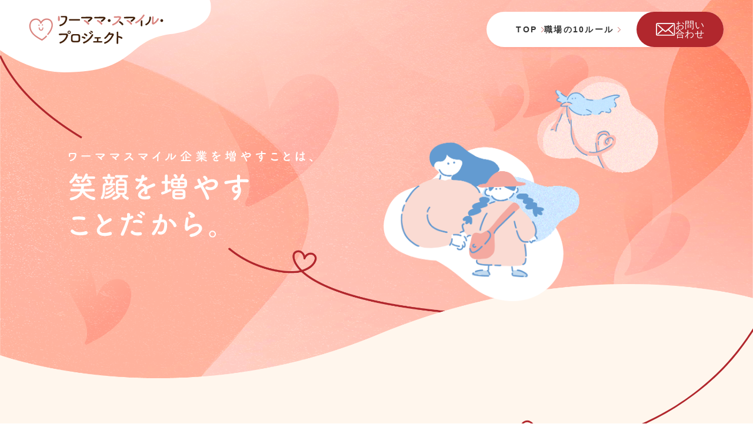

--- FILE ---
content_type: text/html; charset=UTF-8
request_url: http://workingmother.jp/appraisal/
body_size: 5178
content:
<!DOCTYPE html>
<html lang="ja">

<head>
  <meta charset="utf-8">
  <meta name="format-detection" content="telephone=no">
  <meta name="viewport" content="width=device-width">
  <link rel="shortcut icon" href="../favicon.ico">
  <link rel="apple-touch-icon" href="../apple-touch-icon.png">

  <title>ワーママスマイル企業認定とは | ワーママ・スマイル・プロジェクト</title>
  <meta name="keywords" content="">
  <meta name="description" content="ワーママ・スマイル・プロジェクトは、育児をしながら働くママたちが、仕事もプライベートも「自分らしく」輝けるようサポートするために発足しました。実際のママたちの声と企業の声を聞きながら、より良い社会づくりの一助となるよう取り組みを進めていきます。">

  <meta property="og:title" content="ワーママスマイル企業認定とは | ワーママ・スマイル・プロジェクト">
  <meta property="og:description" content="ワーママ・スマイル・プロジェクトは、育児をしながら働くママたちが、仕事もプライベートも「自分らしく」輝けるようサポートするために発足しました。実際のママたちの声と企業の声を聞きながら、より良い社会づくりの一助となるよう取り組みを進めていきます。">
  <meta property="og:url" content="https://workingmother.jp/">
  <meta property="og:type" content="website">
  <meta property="og:local" content="ja_JP">
  <meta property="og:image" content="https://workingmother.jp/og-image.png">
  <meta property="og:site_name"  content="ワーママ・スマイル・プロジェクト">

  <link rel="stylesheet" type="text/css" href="../css/style.css?20240118">
</head>


<body>
  <div id="wrapper">

    <header class="c-header">
  <a href="/" class="c-header__logo sp">
    <img src="/img/common/logo_sp.svg" class="sp" alt="ワーママ・スマイル・プロジェクト">
  </a>
  <div class="c-header-nav-btn sp js-nav-btn">
    <span>
      <span class="line"></span>
      <span class="line"></span>
      <span class="line"></span>
    </span>
    <div class="c-header-nav-btn__txt js-nav-txt is-active">menu</div>
    <div class="c-header-nav-btn__txt js-nav-txt">close</div>
  </div>
  <div id="header" class="outer-block js-header">
    
    <div class="c-header__box">
      <a href="/" class="c-header__logo pc">
        <img src="/img/common/logo.svg" class="pc" alt="ワーママ・スマイル・プロジェクト">
        
      </a>
      <div class="c-header__box02">
        <div class="c-header__links">
          <ul class="c-header-list">
            <li>
              <a href="/" class="c-header-list__item">
                TOP
              </a>
            </li>
            <li>
              <a href="/appraisal/" class="c-header-list__item">
                職場の10ルール
              </a>
            </li>
            <!--<li>
              <a href="/sponsor/" class="c-header-list__item">
                協賛する・協賛特典
              </a>
            </li>-->
          </ul>
          <div class="c-header__btn">
            <a href="/contact/" class="c-btn02 pc">
              <div class="c-btn02__img">
                <img src="/img/common/icon_mail.svg" alt="メール">
              </div>
              <div class="c-btn02__txt">
                お問い<br>合わせ
              </div>
            </a>
            <a href="/contact/" class="c-btn01 sp">
                お問い合わせ
            </a>
            
          </div>
        </div>
        
      </div>
      
    </div>
   
    <div class="c-header__img sp">
      <img src="/img/common/header_dec.svg" alt="">
    </div>
  </div><!-- /header -->
 
</header>
    <main class="p-app c-bg01 outer-block">

      <section class="l-sub-mv outer-block">
        <div class="l-sub-mv__txt anm-up">
          <img src="../img/appraisal/appraisal-mv-text.svg" alt="">
        </div>
        <div class="l-sub-mv__parts">
          <img src="../img/appraisal/appraisal-mv01.png" alt="" class="pc">
          <img src="../img/appraisal/appraisal-mv01-sp.png" alt="" class="sp">
        </div>
      </section>

      <!--<section class="outer-block l-about">
        <div class="l-about__bg">
          <img src="../img/appraisal/appraisal-what-bg.svg" alt="">
        </div>
        <div class="inner-block l-about__inner anm-up">
          <div class="l-about__left pc">
            <img src="../img/appraisal/appraisal-what.png" alt="">
          </div>
          <div class="l-about__right">
            <div class="l-about__cap">
              仕事もプライベートも「自分らしく」輝ける社会へ。
            </div>
            <div class="l-about__ttl">
              ワーママスマイル企業<br class="sp">認定とは
            </div>
            <div class="l-about__img sp">
              <img src="../img/appraisal/appraisal-what.png" alt="">
            </div>
            <div class="l-about__desc left">
              ワーママ・スマイル・プロジェクトでは、<br>
              ワーキングマザーが自分らしく働けるような<br>
              取り組みの指標を設けることで、<br>
              ワーキングマザーが働きやすい企業の増加を<br class="sp">目標としています。<br>
              10のルールをすべてクリアした企業を、<br>
              「ワーママスマイル企業」として認定いたします。
            </div>
            <div class="l-about__btn">
              <a href="../contact/" class="c-btn01">
                お問い合わせ
              </a>
            </div>
          </div>
        </div>
      </section>-->

      <section class="outer-block p-app-rule" id="p-app-rule">
        <div class="inner-block">
          <div class="l-box">
            <div class="l-box__ttl anm-up">
              <div class="c-cont-ttl pat-app-rule">
                <div class="c-cont-ttl__box">
                  <div class="c-cont-ttl__sub">
                    <img src="../img/appraisal/appraisal-rule-ttl-sub.svg" alt="ワーキングマザーをサポートする">
                  </div>
                  <div class="c-cont-ttl__main">
                    <img src="../img/appraisal/appraisal-rule-ttl.svg" alt="職場の10のルール">
                  </div>
                </div>

              </div>
            </div>
            <div class="l-box__list anm-up">
              <ul class="c-list01">
                <li>
                  <div class="c-list01__item">
                    <div class="c-list01__ttl">
                      <img src="../img/appraisal/appraisal-rule01.svg" alt="">
                    </div>
                    <div class="c-list01__border">

                    </div>
                    <div class="c-list01__desc">
                      ただでさえ、肩身の狭い思いで仕事をしているケースが多いワーキングマザー。悩みや相談を打ち明けられる存在が職場に居ないことは離職率を高めます。会社が主導して、孤立させない組織づくり、そしてコミュニケーション機会の創出を。
                    </div>
                  </div>
                </li>
                <li>
                  <div class="c-list01__item">
                    <div class="c-list01__ttl">
                      <img src="../img/appraisal/appraisal-rule02.svg" alt="">
                    </div>
                    <div class="c-list01__border">

                    </div>
                    <div class="c-list01__desc">
                      働きながら子育てすることの不安は 「仕事と子育てを両立できるかどうか」だけではありません。この先も働き続けて、家族を養っていけるか?というのもその一つ。子どもの幼少期だけではなく、その先も続く不安に、会社が寄り添えるようにしましょう。
                    </div>
                  </div>
                </li>
                <li>
                  <div class="c-list01__item">
                    <div class="c-list01__ttl">
                      <img src="../img/appraisal/appraisal-rule03.svg" alt="">
                    </div>
                    <div class="c-list01__border">

                    </div>
                    <div class="c-list01__desc">
                      ワーキングマザーの仕事選びは子どもが最優先。子どもの保育園・学校の送り迎えを考慮すると、仕事の選択肢が狭くなるのが当たり前の現状。勤務時間帯がフレキシブルであることや、リモートワークなど勤務形態の柔軟さが、働きやすさの第一条件です。
                    </div>
                  </div>
                </li>
                <li>
                  <div class="c-list01__item">
                    <div class="c-list01__ttl">
                      <img src="../img/appraisal/appraisal-rule04.svg" alt="">
                    </div>
                    <div class="c-list01__border">

                    </div>
                    <div class="c-list01__desc">
                      まだまだ大きなジェンダーギャップを抱える日本。女性であることで働きづらさを感じる要素は、「早急に解決に取り組むべき課題」です。これは男性、ジェンダーマイノリティにおいても然り。全てのスタッフがジェンダーによる働きづらさを感じる ことのない職場を目指しましょう。
                    </div>
                  </div>
                </li>
                <li>
                  <div class="c-list01__item">
                    <div class="c-list01__ttl">
                      <img src="../img/appraisal/appraisal-rule05.svg" alt="">
                    </div>
                    <div class="c-list01__border">

                    </div>
                    <div class="c-list01__desc">
                      小さな子どもは頻繁に風邪をひき、その度に保育園からお迎え、家での様子見、病院の受診を求められます。その度に職場に頭を下げ 続けているワーキングマザーたち。それに対する「また?」の一言はNG。急な遅刻・早退・欠席への職場側での対応と理解が必要です。
                    </div>
                  </div>
                </li>
                <li>
                  <div class="c-list01__item">
                    <div class="c-list01__ttl">
                      <img src="../img/appraisal/appraisal-rule06.svg" alt="">
                    </div>
                    <div class="c-list01__border">

                    </div>
                    <div class="c-list01__desc">
                      子どもを育てながら仕事をするとは、どんな状況なのか。子育ての経験がなくとも、職場に子育て中のスタッフがいる限りは知ろうとすることが大切です。これは子育てに限らず、介護などに関しても同様。会社が主導して、他の従業員への理解を広めることが大切です。
                    </div>
                  </div>
                </li>
                <li>
                  <div class="c-list01__item">
                    <div class="c-list01__ttl">
                      <img src="../img/appraisal/appraisal-rule07.svg" alt="">
                    </div>
                    <div class="c-list01__border">

                    </div>
                    <div class="c-list01__desc">
                      子どもが側にいる状況での仕事は、中断やハプニングの連続。リモートワーク時のミーティングに子どもが映り込んだり、 電話口で子どもの泣き声や叫び声が聞こえてしまっても無理はありません。そんな状況を笑って受け入れられる空気感が理想です。
                    </div>
                  </div>
                </li>
                <li>
                  <div class="c-list01__item">
                    <div class="c-list01__ttl">
                      <img src="../img/appraisal/appraisal-rule08.svg" alt="">
                    </div>
                    <div class="c-list01__border">

                    </div>
                    <div class="c-list01__desc">
                      ワーキングママの日常は「仕事」と「家事育児」が9割以上。仕事のパフォーマンスは、子どもをはじめ、家族が健やかであればこそ高まるものです。スタッフだけでなくその家族も考慮した社内制度や福利厚生の整備が、ワーキングママの大きな支えとなります。
                    </div>
                  </div>
                </li>
                <li>
                  <div class="c-list01__item">
                    <div class="c-list01__ttl">
                      <img src="../img/appraisal/appraisal-rule09.svg" alt="">
                    </div>
                    <div class="c-list01__border">

                    </div>
                    <div class="c-list01__desc">
                      遅刻・早退・急な欠勤。特に育休復帰後の数年は、保育園からの頻繁な呼び出しで有休は早期に使い果たし、欠動が生じてしまうのは 当然のこと。これが理由で昇進・昇給を判断されることなく、仕事の成果で評価される職場を目指しましょう。
                    </div>
                  </div>
                </li>
                <li>
                  <div class="c-list01__item">
                    <div class="c-list01__ttl">
                      <img src="../img/appraisal/appraisal-rule10.svg" alt="">
                    </div>
                    <div class="c-list01__border">

                    </div>
                    <div class="c-list01__desc">
                      柔軟な働き方を必要としているのは、ワーキングマザーだけに留まりません。他に、働きにくさを感じているスタッフはいませんか? ワーキングマザーだけを特別扱いすることで、逆に肩身の狭い思いをさせていませんか?働き方は、会社全体の課題として捉えましょう。
                    </div>
                  </div>
                </li>
              </ul>
            </div>
            <div class="l-box__btn anm-up">
              <a href="../contact/" class="c-btn01">
                お問い合わせ
              </a>
            </div>
          </div>
        </div>
      </section>

      <section class="p-app-partner outer-block">
        <!--<div class="inner-block anm-up">
          <div class="p-app-partner__ttl">
            <div class="c-cont-ttl pat-app-partner">
              <div class="c-cont-ttl__bg">
                <img src="../img/appraisal/appraisal-rule08-partner-ttl-bg.svg" alt="">
              </div>
              <div class="c-cont-ttl__box">
                <div class="c-cont-ttl__sub">
                  <img src="../img/appraisal/appraisal-rule08-partner-ttl-sub.svg" alt="">
                </div>
                <div class="c-cont-ttl__main">
                  <img src="../img/appraisal/appraisal-rule08-partner-ttl.svg" alt="">
                </div>
              </div>
            </div>
          </div>
          <div class="p-app-partner__logo">
            <img src="../img/appraisal/appraisal-rule08-partner-logo.png?20240118" alt="">
          </div>
          <div class="p-app-partner__cap">
            当協会では、「女性が子育てしながら<br class="sp">自分らしく働ける社会」の実現に向けての活動を<br>
            応援していただける企業・団体様<br class="sp">「ワーママパートナーズ」を募集しています。
          </div>
          <div class="p-app-partner__box">
            <div class="p-app-partner__table">
              <table class="p-sponsor-partner-table">
                <tbody>
                <tr>
                  <th>
                    会費
                  </th>
                  <td>
                    月9,800円（税込）
                  </td>
                </tr>
                <tr>
                  <th>
                    入会<br class="sp">タイミング
                  </th>
                  <td>
                    申込日から
                  </td>
                </tr>
                <tr>
                  <th>
                    参画<br class="sp">条件
                  </th>
                  <td>
                    <ul class="p-sponsor-partner-table-list">
                      <li>女性社員を有すること</li>
                      <li>
                        「ワーキングマザーをサポートする職場の<br>10ルール」に1つでも賛同していること
                      </li>
                    </ul>
                  </td>
                </tr>
                <tr>
                  <th>
                    決済<br class="sp">方法
                  </th>
                  <td>
                    <ul class="p-sponsor-partner-table-list">
                      <li>クレジットカード決済</li>
                      <li>
                        請求書払い<br>
                        <span class="small">〈決済タイミングは3ヶ月に1度となります。〉</span>
                      </li>
                    </ul>
                  </td>
                </tr>
                </tbody>
              </table>
            </div>
          </div>
          <div class="p-app-partner__btn">
            <a href="../sponsor/" class="c-btn01">
              6つの協賛特典
            </a>
          </div>
        </div>-->
      </section>

    </main>

    <div class="p_home-footer outer-block">
      <!-- <div id="pagetop"><a href="#wrapper"><img src="/img/common/pagetop-arrow.png" alt="↑"></a></div> -->

<footer class="c-footer">
  <div id="footer" class="outer-block">
    <div class="c-footer__dec-wrap pc">
      <div class="c-footer__dec pat01">
        <img src="/img/home/home_mv-dec01.svg" alt="">
      </div>
      <div class="c-footer__dec pat02">
        <img src="/img/home/home_mv-dec02.svg" alt="">
      </div>
    </div>
    <div class="c-footer__box">
      <div class="c-footer__img pc">
        <img src="/img/common/footer_img01.png" alt="">
      </div>
      <div class="c-footer__logo">
        <img src="/img/common/footer_logo.svg" alt="ワーママ・スマイル・プロジェクト">
      </div>
      <ul class="c-footer-list">
        <li>
          <a href="/" class="c-footer-list__item">
            TOP
          </a>
        </li>
        <li>
          <a href="/appraisal/" class="c-footer-list__item">
            職場の10ルール
          </a>
        </li>
        <!--<li>
          <a href="/sponsor/" class="c-footer-list__item">
            協賛する・協賛特典
          </a>
        </li>-->
        <li>
          <a href="/contact/" class="c-footer-list__item">
            お問い合わせ
          </a>
        </li>
      </ul>
      <div class="c-footer__copy">
        Copyright © ARIGATO All Rights Reserved.
      </div>
    </div>
    
    
    <div class="inner-block">

    </div><!-- /inner-block -->
  </div><!-- /footer -->
</footer>    </div>
  </div><!-- /wrapper -->

  <script src="../js/lib/jquery-3.7.1.min.js"></script>
  <script src="../js/lib/anime.min.js"></script>
  <script src="../js/common.js"></script>
</body>

</html>

--- FILE ---
content_type: text/css
request_url: http://workingmother.jp/css/style.css?20240118
body_size: 12992
content:
@charset "UTF-8";
/* -----------------------------------------------
* Plugins エントリーポイント
-------------------------------------------------- */
/*------------------------------------------------------------------------------
  reset PC
------------------------------------------------------------------------------*/
html,
input,
textarea,
select,
button {
  font-family: "游ゴシック体", YuGothic, "游ゴシック", "Yu Gothic", "メイリオ", Meiryo, sans-serif;
  font-weight: 500;
  font-size: 13.5px;
}

.gothic {
  font-family: "游ゴシック体", YuGothic, "游ゴシック", "Yu Gothic", "メイリオ", Meiryo, sans-serif;
}

html {
  color: #333;
  background: #fff;
  line-height: 1.76;
  word-break: break-all;
  letter-spacing: 0.02em;
}

body {
  margin: 0;
}

*,
*::before,
*::after {
  -webkit-box-sizing: border-box;
          box-sizing: border-box;
}

img {
  border: 0;
  margin: 0;
  vertical-align: top;
  max-width: 100%;
}

p {
  margin: 0;
  padding: 0;
  overflow-wrap: break-word;
  word-wrap: break-word;
}

a {
  color: #333;
  text-decoration: none;
}

input,
select,
textarea,
button {
  margin: 0;
  padding: 0;
  background: none;
  border: none;
  border-radius: 0;
  outline: none;
  -webkit-appearance: none;
     -moz-appearance: none;
          appearance: none;
}

select::-ms-expand {
  display: none;
}

textarea {
  resize: vertical;
}

::-webkit-input-placeholder {
  color: #ccc;
}

:-ms-input-placeholder {
  color: #ccc;
}

::-ms-input-placeholder {
  color: #ccc;
}

::-moz-placeholder {
  color: #ccc;
}

::placeholder {
  color: #ccc;
}

button {
  border: none;
  cursor: pointer;
}

label {
  cursor: pointer;
}

table {
  border-collapse: collapse;
}

ul,
ol {
  list-style: none;
  margin: 0;
  padding: 0;
}

h1,
h2,
h3,
h4,
h5,
h6 {
  font-size: 14px;
  font-weight: 500;
  margin: 0;
  padding: 0;
}

main {
  display: block;
  overflow: hidden;
}

.outer-block {
  min-width: 1020px;
}

.inner-block {
  position: relative;
  width: auto;
  max-width: 1020px;
  padding: 0 20px;
}

#wrapper {
  position: relative;
}

dl, dt, dd {
  padding: 0;
  margin: 0;
}
.c-svg {
  display: inline-block;
  fill: currentColor;
  vertical-align: top;
}

/*------------------------------------------------------------------------------
  reset SP
------------------------------------------------------------------------------*/
/* -----------------------------------------------
* Modules エントリーポイント
-------------------------------------------------- */
/* --------------------------------
c-header
----------------------------------- */

.c-header {
  position: fixed;
  top: 0;
  left: 0;
  width: 100%;
  z-index: 999;
}
.c-header-list__item {
  padding-right: 12px;
  position: relative;
  font-size: 14px;
  font-weight: bold;
  letter-spacing: 0.16em;
}
.c-header-list__item::before {
  content: "";
  display: block;
  width: 5px;
  height: 10px;
  background-image: url(../img/common/icon_arrow-pink.svg);
  background-size: contain;
  background-position: center;
  background-repeat: no-repeat;
  position: absolute;
  top: 0;
  bottom: 0;
  right: 0;
  margin: auto 0;
}

.c-header-nav-btn {
  width: 16vw;
  height: 16vw;
  background-color: #B1272D;
  border-radius: 50%;
  display: block;
  position: absolute;
  top: 2.9333333333vw;
  right: 3.0666666667vw;
  padding-top: 3.4666666667vw;
  z-index: 2;
}
.c-header-nav-btn > span {
  position: relative;
  display: block;
  margin: 0 auto;
  width: 7.0666666667vw;
  height: 4vw;
}
.c-header-nav-btn span.line {
  -webkit-transition: 0.3s ease-in-out;
  transition: 0.3s ease-in-out;
  display: block;
  width: 7.0666666667vw;
  height: 2px;
  background-color: #fff;
  border-radius: 0.5333333333vw;
  position: absolute;
  right: 0;
  margin: auto;
}
.c-header-nav-btn span.line:nth-child(1) {
  top: 0;
}
.c-header-nav-btn span.line:nth-child(2) {
  top: 0;
  bottom: 0;
  margin: auto;
}
.c-header-nav-btn span.line:nth-child(3) {
  bottom: 0;
}
.c-header-nav-btn__txt {
  opacity: 0;
  visibility: hidden;
  height: 0;
  text-align: center;
  color: #fff;
}
.c-header-nav-btn__txt.is-active {
  opacity: 1;
  visibility: visible;
  height: auto;
  margin-top: 1.3333333333vw;
}

.c-header-nav-btn.is-active span.line:nth-child(1) {
  top: 0;
  bottom: 0;
  -webkit-transform: rotate(45deg);
          transform: rotate(45deg);
}
.c-header-nav-btn.is-active span.line:nth-child(2) {
  opacity: 0;
  -webkit-transform: translateX(50%);
          transform: translateX(50%);
}
.c-header-nav-btn.is-active span.line:nth-child(3) {
  top: 0;
  bottom: 0;
  -webkit-transform: rotate(-45deg);
          transform: rotate(-45deg);
}
.c-footer__dec-wrap {
  display: -webkit-box;
  display: -ms-flexbox;
  display: flex;
  -webkit-box-pack: justify;
      -ms-flex-pack: justify;
          justify-content: space-between;
  -webkit-box-align: end;
      -ms-flex-align: end;
          align-items: flex-end;
}
.c-footer__dec.pat01 {
  left: 0;
}
.c-footer__dec.pat02 {
  right: 60px;
}
.c-footer__img {
  text-align: center;
}
.c-footer__logo {
  text-align: center;
}
.c-footer__copy {
  text-align: center;
  font-size: 10px;
  letter-spacing: 0.1em;
  margin-top: 35px;
  font-weight: bold;
}

.c-footer-list {
  margin-top: 41px;
}
.c-footer-list__item {
  display: inline-block;
  padding-right: 22px;
  position: relative;
  font-size: 12px;
  font-weight: bold;
  letter-spacing: 0.3em;
}
.c-footer-list__item::before {
  content: "";
  display: block;
  width: 5px;
  height: 10px;
  background-image: url(../img/common/icon_arrow-black.svg);
  background-repeat: no-repeat;
  background-position: center;
  background-size: contain;
  position: absolute;
  top: 0;
  bottom: 0;
  right: 0;
  margin: auto 0;
}

.l-sub-mv {
  background: url("../img/common/sub-mv.png") no-repeat center;
  background-size: cover;
  height: 50.25vw;
  position: relative;
}
.l-sub-mv__txt {
  position: absolute;
  top: 20vw;
  left: 9.1666666667vw;
}
.l-sub-mv__txt img {
  height: 11.5833333333vw;
}
.l-sub-mv__parts {
  position: absolute;
  top: 7.5vw;
  right: 10vw;
}
.l-sub-mv__parts img {
  height: 32.5vw;
}

.l-about {
  position: relative;
  margin-top: 60px;
}
.l-about__inner {
  position: relative;
  padding-top: 50px;
}
.l-about__bg {
  position: absolute;
  left: 50%;
  -webkit-transform: translateX(-50%);
          transform: translateX(-50%);
}
.l-about__bg img {
  height: 150px;
}
.l-about__cap {
  color: #B1272D;
  font-size: 18px;
  font-weight: bold;
}
.l-about__ttl {
  color: #42210B;
  font-size: 30px;
  letter-spacing: 0.07em;
  margin-top: 10px;
  font-weight: bold;
}
.l-about__desc {
  margin-top: 20px;
  font-size: 13.5px;
  line-height: 1.8;
  color: #42210B;
  text-align: center;
  font-weight: bold;
}
.l-about__btn {
  margin-top: 30px;
}

.l-box {
  padding: 100px 130px 130px 130px;
  position: relative;
}
.l-box > * {
  z-index: 2;
  position: relative;
}
.l-box:before {
  content: "";
  display: block;
  position: absolute;
  width: 750px;
  height: 527px;
  background: url("../img/appraisal/appraisal-rule-parts01.svg") no-repeat center;
  background-size: contain;
  bottom: calc(100% - 60px);
  left: 480px;
  z-index: 0;
  pointer-events: none;
}
.l-box:after {
  width: 100%;
  height: 100%;
  position: absolute;
  top: 0;
  left: 0;
  background: #fff;
  border-radius: 490px;
  content: "";
  display: block;
  z-index: 1;
}
.l-box__list {
  margin-top: 50px;
}
.l-box__btn {
  margin-top: 50px;
  display: -webkit-box;
  display: -ms-flexbox;
  display: flex;
  -webkit-box-pack: center;
      -ms-flex-pack: center;
          justify-content: center;
}
.l-box__txt01 {
  margin-top: 80px;
  display: -webkit-box;
  display: -ms-flexbox;
  display: flex;
  -webkit-box-pack: center;
      -ms-flex-pack: center;
          justify-content: center;
  margin-bottom: -120px;
}
.l-box__txt01 img {
  height: 185px;
}

.c-btn01 {
  background: #FFFFFF;
  background: rgb(255, 255, 255);
  border-style: Solid;
  border-color: #B1272D;
  border-color: rgb(177, 39, 45);
  border-width: 2px;
  -webkit-box-shadow: 3px 3px 0px rgba(164, 86, 78, 0.4);
          box-shadow: 3px 3px 0px rgba(164, 86, 78, 0.4);
  filter: progid:DXImageTransform.Microsoft.dropshadow(OffX=3, OffY=3, Color="#A4564E");
  font-size: 14px;
  padding: 18px;
  display: block;
  text-align: center;
  border-radius: 60px;
  position: relative;
  font-weight: bold;
  letter-spacing: 0.24em;
  color: #B1272D;
}
.c-btn01::before {
  content: "";
  display: block;
  width: 10px;
  height: 26px;
  background-image: url(../img/common/icon_arrow-red.svg);
  background-repeat: no-repeat;
  background-size: contain;
  background-position: center;
  position: absolute;
  top: 0;
  bottom: 0;
  right: 20px;
  margin: auto 0;
}

.c-btn02 {
  background-color: #B1272D;
  display: inline-block;
  padding: 0 33px;
  display: -webkit-box;
  display: -ms-flexbox;
  display: flex;
  -ms-flex-wrap: wrap;
      flex-wrap: wrap;
  gap: 0 8px;
  height: 100%;
  -webkit-box-align: center;
      -ms-flex-align: center;
          align-items: center;
  border-radius: 40px;
}
.c-btn02__txt {
  font-size: 15.5px;
  line-height: 1;
  color: #fff;
}

.c-cont-ttl {
  position: relative;
}
.c-cont-ttl.pat-app-partner .c-cont-ttl__sub > img {
  height: 30px;
}
.c-cont-ttl.pat-app-partner .c-cont-ttl__main > img {
  height: 32px;
}
.c-cont-ttl.pat-app-rule .c-cont-ttl__box {
  position: relative;
}
.c-cont-ttl.pat-app-rule .c-cont-ttl__sub > img {
  height: 48px;
}
.c-cont-ttl.pat-app-rule .c-cont-ttl__main > img {
  height: 40px;
}
.c-cont-ttl.pat-sponsor-tokuten .c-cont-ttl__box {
  position: relative;
}
.c-cont-ttl.pat-sponsor-tokuten .c-cont-ttl__sub > img {
  height: 48px;
}
.c-cont-ttl.pat-sponsor-tokuten .c-cont-ttl__main > img {
  height: 40px;
}
.c-cont-ttl__bg {
  text-align: center;
}
.c-cont-ttl__box {
  position: absolute;
  bottom: 0;
  left: 0;
  right: 0;
  margin: 0 auto;
}
.c-cont-ttl__sub {
  text-align: center;
}
.c-cont-ttl__main {
  text-align: center;
  margin-top: 15px;
}

.c-bg01 {
  background: #FFF6ED;
}

.c-list01 {
  display: grid;
  grid-template-columns: 1fr 1fr;
  gap: 60px;
}
.c-list01__ttl img {
  height: 82px;
}
.c-list01__border {
  margin-top: 10px;
  border-top: dashed 1px #9884B8;
}
.c-list01__desc {
  margin-top: 20px;
  font-size: 13.5px;
  color: #42210B;
}
.c-list01__box {
  margin-top: 20px;
  display: -webkit-box;
  display: -ms-flexbox;
  display: flex;
}
.c-list01__box-img {
  width: 140px;
  position: relative;
}
.c-list01__box-img img {
  border-radius: 10px;
}
.c-list01__box-img-mama {
  position: absolute;
  top: 50px;
  right: -10px;
}
.c-list01__box-img-mama img {
  height: 57px;
}
.c-list01__box-txt {
  color: #42210B;
  width: calc(100% - 140px);
  padding-left: 20px;
  font-weight: bold;
}
.paging-area {
  font-size: 0;
  padding: 50px 0 0;
  text-align: center;
  display: -webkit-box;
  display: -ms-flexbox;
  display: flex;
  -ms-flex-wrap: wrap;
      flex-wrap: wrap;
  -webkit-box-pack: center;
      -ms-flex-pack: center;
          justify-content: center;
}

.paging-area > * {
  border: 1px solid blue;
  border-radius: 5px;
  width: 40px;
  height: 40px;
  line-height: 1;
  color: blue;
  background: #fff;
  display: -webkit-box;
  display: -ms-flexbox;
  display: flex;
  -webkit-box-pack: center;
      -ms-flex-pack: center;
          justify-content: center;
  -webkit-box-align: center;
      -ms-flex-align: center;
          align-items: center;
  font-size: 14px;
  margin: 0 5px 5px;
  padding: 0 4px;
  position: relative;
  text-align: center;
  vertical-align: top;
}

.paging-area .back {
  padding: 0 32px;
}

.paging-area .page-numbers.current {
  background: blue;
  color: #fff;
}

.paging-area .page-numbers.dots {
  border-color: transparent;
  min-width: 1px;
  margin: 0;
}

.paging-area .next.page-numbers,
.paging-area .prev.page-numbers {
  position: relative;
}

.paging-area .next.page-numbers:before,
.paging-area .prev.page-numbers:before {
  content: "";
  display: block;
  width: 10px;
  height: 10px;
  background-image: url("../img/common/ico-arrow-blue.svg");
  background-repeat: no-repeat;
  background-position: center center;
  background-size: 100% 100%;
  position: absolute;
  top: 0;
  bottom: 0;
  left: 0;
  right: 0;
  margin: auto;
  -webkit-transition: 0.3s;
  transition: 0.3s;
}

.paging-area .next.page-numbers:hover:before,
.paging-area .prev.page-numbers:hover:before {
  background-image: url("../img/common/ico-arrow-wt.svg");
}

.paging-area .prev.page-numbers:before {
  -webkit-transform: rotate(180deg);
          transform: rotate(180deg);
}

.c-form {
  padding-bottom: 80px;
}
.c-form__consent {
  margin-top: 30px;
}
.c-form__consent-txt {
  line-height: 2;
}
.c-form__consent-check {
  margin-top: 40px;
}
.c-form__consent-link {
  color: #133a59;
  text-decoration: underline;
}
.c-form__btn {
  display: -webkit-box;
  display: -ms-flexbox;
  display: flex;
  -webkit-box-pack: center;
      -ms-flex-pack: center;
          justify-content: center;
  margin-top: 50px;
}
.c-form__btn > * + * {
  margin-left: 20px;
}
.c-form__consent-ttl {
  margin-bottom: 20px;
  font-weight: bold;
  font-size: 16px;
}
.c-form__consent-box {
  height: 180px;
  padding: 20px;
  border: solid 1px #A1A1A1;
  overflow-y: auto;
}
.c-form__consent-cap {
  background: #F0F0F0;
  text-align: center;
  padding: 10px;
  font-weight: bold;
  margin-top: 40px;
  letter-spacing: 0.2em;
}
.c-form__consent-cap .req {
  color: #B1272D;
}

.c-form-table {
  width: 100%;
}
.c-form-table th {
  padding: 31px 20px;
  font-size: 18px;
  background: #fff;
  text-align: center;
  line-height: 1.2;
}
.c-form-table th .req {
  color: #B1272D;
  display: inline-block;
  margin-left: 5px;
}
.c-form-table th .sub {
  font-size: 12px;
  color: #A1A1A1;
  line-height: 1;
}
.c-form-table td {
  padding: 20px;
  font-weight: bold;
}
.c-form-table tr {
  border-bottom: solid 1px #A1A1A1;
}
.c-form-table tr:first-child {
  border-top: solid 1px #A1A1A1;
}

.c-input {
  width: 100%;
  background: #fcfcfc;
  border: 1px solid #A1A1A1;
  -webkit-box-sizing: border-box;
  box-sizing: border-box;
  border-radius: 6px;
  padding: 12px 10px;
}

.c-form-radio .mwform-radio-field-text {
  position: relative;
  padding-left: 30px;
  line-height: 1.4;
  display: inline-block;
}
.c-form-radio .mwform-radio-field-text:before {
  z-index: 1;
  opacity: 0;
  position: absolute;
  top: 50%;
  left: 4px;
  -webkit-transform: translateY(-50%);
          transform: translateY(-50%);
  display: inline-block;
  width: 12px;
  height: 12px;
  content: "";
  margin-right: 10px;
  border-radius: 50%;
  background-color: #133A59;
  background-repeat: no-repeat;
  background-position: center center;
}
.c-form-radio .mwform-radio-field-text:after {
  content: "";
  position: absolute;
  top: 50%;
  left: 0;
  border-radius: 50%;
  -webkit-transform: translateY(-50%);
          transform: translateY(-50%);
  display: inline-block;
  width: 20px;
  height: 20px;
  background: #fcfcfc;
  border: 1px solid #e1e1e1;
  -webkit-box-sizing: border-box;
          box-sizing: border-box;
  margin-right: 10px;
}
.c-form-radio input[type=radio]:checked + .mwform-radio-field-text:before {
  opacity: 1;
  background: tomato;
}

.c-form-checkbox.center {
  display: -webkit-box;
  display: -ms-flexbox;
  display: flex;
  -webkit-box-pack: center;
      -ms-flex-pack: center;
          justify-content: center;
}
.c-form-checkbox .mwform-checkbox-field-text {
  position: relative;
  padding-left: 36px;
  line-height: 1.4;
  font-weight: bold;
  letter-spacing: 0.2em;
  display: inline-block;
}
.c-form-checkbox .mwform-checkbox-field-text:before {
  z-index: 1;
  opacity: 0;
  position: absolute;
  top: -3px;
  left: 0;
  display: inline-block;
  width: 20px;
  height: 20px;
  content: "";
  margin-right: 20px;
  background-image: url(../img/common/icon-check.svg);
  background-repeat: no-repeat;
  background-position: center center;
}
.c-form-checkbox .mwform-checkbox-field-text:after {
  content: "";
  position: absolute;
  top: -3px;
  left: 0;
  display: inline-block;
  width: 22px;
  height: 22px;
  background: #fcfcfc;
  border: 1px solid #e1e1e1;
  -webkit-box-sizing: border-box;
          box-sizing: border-box;
  border-radius: 3px;
  margin-right: 20px;
}
.c-form-checkbox input[type=checkbox]:checked + .mwform-checkbox-field-text:before {
  opacity: 1;
}

.c-form-checkbox02 {
  display: grid;
  grid-template-columns: 1fr 1fr;
  -webkit-column-gap: 20px;
     -moz-column-gap: 20px;
          column-gap: 20px;
  row-gap: 10px;
}
.c-form-checkbox02__item {
  display: block;
}
.c-form-checkbox02 label {
  display: -webkit-box;
  display: -ms-flexbox;
  display: flex;
}
.c-form-checkbox02__txt {
  position: relative;
  padding-left: 30px;
  line-height: 1.4;
  display: inline-block;
}
.c-form-checkbox02__txt:before {
  z-index: 1;
  opacity: 0;
  position: absolute;
  top: -1px;
  left: 2px;
  display: inline-block;
  width: 16px;
  height: 16px;
  content: "";
  margin-right: 20px;
  background-image: url(../img/common/icon-check.svg);
  background-repeat: no-repeat;
  background-position: center center;
}
.c-form-checkbox02__txt:after {
  content: "";
  position: absolute;
  top: -2px;
  left: 0;
  display: inline-block;
  width: 20px;
  height: 20px;
  background: #fff;
  border: 1px solid #A1A1A1;
  -webkit-box-sizing: border-box;
          box-sizing: border-box;
  border-radius: 3px;
  margin-right: 20px;
}
.c-form-checkbox02__box {
  display: block;
  width: 100%;
  color: #42210B;
  border: solid 1px #A1A1A1;
  font-weight: bold;
  padding: 10px 20px;
}
.c-form-checkbox02 input[type=checkbox]:checked + .c-form-checkbox02__box {
  color: #fff;
  background: #42210B;
}
.c-form-checkbox02 input[type=checkbox]:checked + .c-form-checkbox02__box .c-form-checkbox02__txt:before {
  opacity: 1;
}

.c-select {
  position: relative;
}
.c-select:before {
  content: "";
  display: block;
  width: 21px;
  height: 42px;
  background: url("../img/common/arrow-select.svg") no-repeat center right;
  background-size: contain;
  position: absolute;
  top: 1px;
  right: 0;
  pointer-events: none;
}
.c-select select {
  width: 100%;
  background: #fcfcfc;
  border: 1px solid #A1A1A1;
  -webkit-box-sizing: border-box;
  box-sizing: border-box;
  border-radius: 6px;
  padding: 12px 24px 12px 10px;
  cursor: pointer;
  overflow: hidden;
}

.c-btn-form {
  display: block;
  width: 260px;
  padding: 10px 14px;
  color: #fff;
  background: #42210B;
  text-align: center;
  font-size: 14px;
  font-weight: bold;
  -webkit-transition: 0.3s ease-in-out;
  transition: 0.3s ease-in-out;
  position: relative;
}
.c-btn-form:before {
  display: block;
  content: "";
  width: 5px;
  height: 10px;
  position: absolute;
  right: 20px;
  top: 0;
  bottom: 0;
  margin: auto;
  background: url("../img/common/arrow-wt.svg") no-repeat center;
  background-size: contain;
}
.c-btn-form.back {
  background: gray;
}

.validate-text {
  font-weight: bold;
  color: #eb0101;
  margin-top: 5px;
}
.validate-text.center {
  text-align: center;
}

.validate-box + .validate-box {
  margin-top: 10px;
}

.c-gray {
  color: #A1A1A1;
}

#pagetop {
  z-index: 100;
}
#pagetop a {
  width: 50px;
  height: 50px;
  display: block;
  border-radius: 62px;
  background-color: #e9a2af;
}
#pagetop img {
  -webkit-transform: rotate(90deg);
          transform: rotate(90deg);
  margin-top: 2px;
}

/*------------------------------------------------------------------------------
  animation
------------------------------------------------------------------------------*/
.anm-list > * {
  -webkit-transform: translateY(30px);
  transform: translateY(30px);
  opacity: 0;
}

.anm-list > *.is-animated {
  -webkit-animation: fadeInUp 1.5s forwards;
  animation: fadeInUp 1.5s forwards;
}

@-webkit-keyframes fadeIn {
  0% {
    opacity: 0;
  }
  100% {
    opacity: 1;
  }
}

@keyframes fadeIn {
  0% {
    opacity: 0;
  }
  100% {
    opacity: 1;
  }
}
@-webkit-keyframes fadeInUp {
  0% {
    -webkit-transform: translateY(20px);
    transform: translateY(20px);
    opacity: 0;
    -webkit-transition-timing-function: cubic-bezier(0, 0.4, 0.2, 1);
    transition-timing-function: cubic-bezier(0, 0.4, 0.2, 1);
  }
  100% {
    -webkit-transform: translateY(0);
    transform: translateY(0);
    opacity: 1;
  }
}
@keyframes fadeInUp {
  0% {
    -webkit-transform: translateY(20px);
    transform: translateY(20px);
    opacity: 0;
    -webkit-transition-timing-function: cubic-bezier(0, 0.4, 0.2, 1);
    transition-timing-function: cubic-bezier(0, 0.4, 0.2, 1);
  }
  100% {
    -webkit-transform: translateY(0);
    transform: translateY(0);
    opacity: 1;
  }
}
@-webkit-keyframes fadeInDown {
  0% {
    -webkit-transform: translateY(-20px);
    transform: translateY(-20px);
    opacity: 0;
    -webkit-transition-timing-function: cubic-bezier(0, 0.4, 0.2, 1);
    transition-timing-function: cubic-bezier(0, 0.4, 0.2, 1);
  }
  100% {
    -webkit-transform: translateY(0);
    transform: translateY(0);
    opacity: 1;
  }
}
@keyframes fadeInDown {
  0% {
    -webkit-transform: translateY(-20px);
    transform: translateY(-20px);
    opacity: 0;
    -webkit-transition-timing-function: cubic-bezier(0, 0.4, 0.2, 1);
    transition-timing-function: cubic-bezier(0, 0.4, 0.2, 1);
  }
  100% {
    -webkit-transform: translateY(0);
    transform: translateY(0);
    opacity: 1;
  }
}
@-webkit-keyframes fadeOutUp {
  0% {
    -webkit-transform: translateY(0);
    transform: translateY(0);
    opacity: 1;
  }
  100% {
    -webkit-transform: translateY(-20px);
    transform: translateY(-20px);
    opacity: 0;
    -webkit-transition-timing-function: cubic-bezier(0, 0.4, 0.2, 1);
    transition-timing-function: cubic-bezier(0, 0.4, 0.2, 1);
  }
}
@keyframes fadeOutUp {
  0% {
    -webkit-transform: translateY(0);
    transform: translateY(0);
    opacity: 1;
  }
  100% {
    -webkit-transform: translateY(-20px);
    transform: translateY(-20px);
    opacity: 0;
    -webkit-transition-timing-function: cubic-bezier(0, 0.4, 0.2, 1);
    transition-timing-function: cubic-bezier(0, 0.4, 0.2, 1);
  }
}
@-webkit-keyframes fadeInLeft {
  0% {
    -webkit-transform: translateX(30px);
    transform: translateX(30px);
    opacity: 0;
    -webkit-transition-timing-function: cubic-bezier(0, 0.4, 0.2, 1);
    transition-timing-function: cubic-bezier(0, 0.4, 0.2, 1);
  }
  100% {
    -webkit-transform: translateX(0);
    transform: translateX(0);
    opacity: 1;
  }
}
@keyframes fadeInLeft {
  0% {
    -webkit-transform: translateX(30px);
    transform: translateX(30px);
    opacity: 0;
    -webkit-transition-timing-function: cubic-bezier(0, 0.4, 0.2, 1);
    transition-timing-function: cubic-bezier(0, 0.4, 0.2, 1);
  }
  100% {
    -webkit-transform: translateX(0);
    transform: translateX(0);
    opacity: 1;
  }
}
@-webkit-keyframes fadeInRight {
  0% {
    -webkit-transform: translateX(-30px);
    transform: translateX(-30px);
    opacity: 0;
    -webkit-transition-timing-function: cubic-bezier(0, 0.4, 0.2, 1);
    transition-timing-function: cubic-bezier(0, 0.4, 0.2, 1);
  }
  100% {
    -webkit-transform: translateX(0);
    transform: translateX(0);
    opacity: 1;
  }
}
@keyframes fadeInRight {
  0% {
    -webkit-transform: translateX(-30px);
    transform: translateX(-30px);
    opacity: 0;
    -webkit-transition-timing-function: cubic-bezier(0, 0.4, 0.2, 1);
    transition-timing-function: cubic-bezier(0, 0.4, 0.2, 1);
  }
  100% {
    -webkit-transform: translateX(0);
    transform: translateX(0);
    opacity: 1;
  }
}
/*------------------------------------------------------------------------------
  original
------------------------------------------------------------------------------*/
/* -----------------------------------------------
* Page エントリーポイント
-------------------------------------------------- */
/* -----------------------------------------------
* home Module
* homeページ用
-------------------------------------------------- */
.p_home-mv {
  background-color: #FDF5EB;
  position: relative;
  padding: 0 0 29.0833333333vw 0;
}
.p_home-mv__img02 > img {
  width: 100%;
}
.p_home-mv__img03 {
  text-align: center;
}

.p_home-cont01 {
  background-color: #FDF5EB;
  padding: 0 0 60px 0;
}
.p_home-cont01__cap {
  margin-top: 25px;
  text-align: center;
  font-size: 12px;
  line-height: 2;
}
.p_home-cont01__btn {
  margin-top: 40px;
  display: -webkit-box;
  display: -ms-flexbox;
  display: flex;
  -webkit-box-pack: center;
      -ms-flex-pack: center;
          justify-content: center;
}
.p_home-cont01__img {
  position: absolute;
  left: -35px;
  top: 277px;
}
.p_home-cont01__img02 {
  position: absolute;
  right: 27px;
  top: -53px;
  z-index: 2;
}

.p_home-cont02 {
  background-color: #FDF5EB;
  padding: 265px 0 257px;
  background-image: url(../img/home/home_bg02.png);
  background-repeat: no-repeat;
  background-position: top center;
  background-size: cover;
}
.p_home-cont02__ttl > span {
  display: block;
}
.p_home-cont02__ttl > span.main {
  margin-top: 10px;
}
.p_home-cont02__cap {
  margin-top: 25px;
}
.p_home-cont02__btn {
  margin-top: 35px;
}
.p_home-cont03 {
  position: relative;
  pointer-events: none;
}
.p_home-cont03__box03 > span {
  display: block;
  text-align: center;
}
.p_home-cont03__bg {
  position: absolute;
  left: 0;
  top: 333px;
  width: 100%;
  height: 1330px;
  background-image: url(../img/home/home_kadai-bg02.jpg);
  background-size: cover;
  background-repeat: no-repeat;
  background-position: center;
}
.p_home-cont03__sub {
  text-align: center;
}
.p_home-cont03__main {
  text-align: center;
  margin-top: 21px;
}
.p_home-cont03__ttl03 {
  margin-top: 20px;
}
.p_home-cont03__img {
  text-align: center;
  margin-top: 26px;
}

.p_home-cont04 {
  background-color: #FFF6ED;
  background-image: url(../img/home/home_project-bg.png);
  background-size: cover;
  background-position: top left;
  background-repeat: no-repeat;
  padding: 247px 0 28px;
}
.p_home-cont04__dec {
  position: absolute;
}
.p_home-cont04__box02 {
  margin-top: 40px;
}
.p_home-cont04__ttl {
  text-align: center;
}
.p_home-cont04__ttl > span {
  display: block;
}
.p_home-cont04__ttl > span.main {
  margin-top: 17px;
}
.p_home-cont04__cap {
  font-size: 12px;
  line-height: 2;
  letter-spacing: 0.18em;
  text-align: center;
  font-weight: 500;
  margin-top: 35px;
}
.p_home-cont04__btn {
  margin-top: 36px;
  display: -webkit-box;
  display: -ms-flexbox;
  display: flex;
  -webkit-box-pack: center;
      -ms-flex-pack: center;
          justify-content: center;
}
.p_home-cont05 {
  background-color: #FFF6ED;
  background-repeat: no-repeat;
  background-position: top center;
  background-size: cover;
}
.p_home-cont05__box {
  position: relative;
  margin-top: 77px;
}
.p_home-cont05__box03 {
  margin-top: 33px;
}
.p_home-cont05__dec {
  position: absolute;
  top: -87px;
  left: -50px;
}
.p_home-cont05__cont {
  position: relative;
}
.p_home-cont05__ttl > span {
  display: block;
}
.p_home-cont05__ttl > span.sub > img {
  position: relative;
  z-index: 5;
}
.p_home-cont05__ttl > span.main {
  margin-top: 10px;
}
.p_home-cont05__cap {
  margin-top: 25px;
}
.p_home-cont05__btn {
  margin-top: 35px;
}
.p_home-cont05-cont__ttl {
  border-bottom: 2px dotted #EE847D;
}
.p_home-cont05-cont__ttl.border-none {
  border: none;
}
.p_home-cont05-cont__ttl > span {
  display: block;
}
.p_home-cont05-cont__ttl > span.type {
  font-size: 10px;
  font-weight: bold;
}
.p_home-cont05-cont__ttl > span.name {
  font-size: 15px;
  font-weight: bold;
}
.p_home-cont05-cont__cap {
  margin-top: 10px;
  font-size: 10px;
  letter-spacing: 0;
}
.p_home-cont05-cont__img {
  text-align: center;
}
.p_home-cont06 {
  background-color: #FFF6ED;
  padding: 30px 0 236px;
}
.p_home-cont06__cap {
  margin-top: 40px;
  text-align: center;
  font-size: 12px;
  line-height: 2;
  letter-spacing: 0.1em;
}
.p_home-cont06__btn {
  margin-top: 40px;
  display: -webkit-box;
  display: -ms-flexbox;
  display: flex;
  -webkit-box-pack: center;
      -ms-flex-pack: center;
          justify-content: center;
}

.p_home-cont07 {
  padding-top: 2.8vw;
  display: -webkit-box;
  display: -ms-flexbox;
  display: flex;
  -webkit-box-pack: center;
      -ms-flex-pack: center;
          justify-content: center;
  background: #FFF6ED;
}

.p_home-cont {
  background-color: #fff;
  border-radius: 40px;
  padding: 90px 60px 60px;
  position: relative;
}
.p_home-cont__dec {
  position: absolute;
}
.p_home-cont__img {
  text-align: center;
  margin-top: 43px;
}
.p_home-cont__ttl > span {
  display: block;
  text-align: center;
}
.p_home-cont__ttl > span.main {
  margin-top: 20px;
}
.p_home-list > li {
  padding: 40px 19px 35px;
  background-color: #fff;
  border-radius: 20px;
}
.p_home-list__ttl01 {
  font-size: 14px;
  text-align: center;
}
.p_home-list__ttl01 .small {
  font-size: 12px;
}
.p_home-list__ttl02 {
  text-align: center;
  margin-top: 10px;
  color: #B1272D;
  font-size: 20px;
  font-weight: bold;
}
.p_home-list__cap {
  margin-top: 25px;
}
.p_home-list__cap-small {
  font-size: 10px;
  text-align: right;
  margin-bottom: -20px;
}
.p_home-list__img {
  margin-top: 10px;
}
.p_home-list__img > img {
  width: 100%;
}

.p_home-list02 {
  margin-top: 40px;
}
.p_home-list02__item {
  position: relative;
}
.p_home-list02__txt {
  padding: 0 20px;
  position: absolute;
  top: 0;
  bottom: 0;
  right: 0;
  left: 0;
  margin: auto;
  display: -webkit-box;
  display: -ms-flexbox;
  display: flex;
  -webkit-box-align: center;
      -ms-flex-align: center;
          align-items: center;
  letter-spacing: 0.1em;
  font-size: 12px;
}
.p_home-list02__txt.pat-ls0 {
  letter-spacing: 0;
}
.p_home-list02__txt.pat-ls80 {
  letter-spacing: 0.08em;
}

.p_home-list03 {
  margin-top: 68px;
}
.p_home-list03 > li {
  padding: 36px 0;
}
.p_home-list03 > li:first-child {
  padding-top: 0;
}
.p_home-list03 > li + li {
  border-top: solid 5px #fff;
}
.p_home-list03__box01 {
  display: -webkit-box;
  display: -ms-flexbox;
  display: flex;
  -ms-flex-wrap: wrap;
      flex-wrap: wrap;
  padding-bottom: 7px;
}
.p_home-list03__ttl02 {
  font-size: 14px;
  display: block;
}
.p_home-list03__ttl02 .small {
  font-size: 11px;
}
.p_home-list03__ttl03 {
  display: block;
  color: #9884B8;
  font-size: 24px;
  line-height: 1.5;
}
.p_home-list03__ttl03.pat-small {
  letter-spacing: 0;
}
.p_home-list03__ttl03 > span.yellow {
  background: -webkit-gradient(linear, left top, left bottom, color-stop(60%, transparent), color-stop(60%, #FFF8B0));
  background: linear-gradient(transparent 60%, #FFF8B0 60%);
}
.p_home-list03__cap01 {
  margin-top: 10px;
  letter-spacing: 0;
  line-height: 1.71;
}
.p_home-list03__cap02 {
  font-size: 10px;
  margin-top: 12px;
}

/* -----------------------------------------------

-------------------------------------------------- */
.p-app {
  overflow: hidden;
}

.p-app-rule {
  margin-top: 120px;
}

.p-app-partner {
  margin-top: 80px;
  padding-bottom: 200px;
}
.p-app-partner__logo {
  margin-top: 40px;
  display: -webkit-box;
  display: -ms-flexbox;
  display: flex;
  -webkit-box-pack: center;
      -ms-flex-pack: center;
          justify-content: center;
}
.p-app-partner__cap {
  margin-top: 40px;
  text-align: center;
  font-weight: bold;
  color: #42210B;
  line-height: 2;
}
.p-app-partner__box {
  border-radius: 20px;
  padding: 0 60px;
  margin-top: 40px;
}
.p-app-partner__box-ttl {
  display: -webkit-box;
  display: -ms-flexbox;
  display: flex;
  -webkit-box-pack: center;
      -ms-flex-pack: center;
          justify-content: center;
}
.p-app-partner__box-ttl-txt {
  border-radius: 40px;
  color: #fff;
  background: #B1272D;
  padding: 10px 40px;
  font-weight: bold;
  font-size: 14px;
}
.p-app-partner__box-desc {
  margin-top: 40px;
  line-height: 2;
  font-size: 14px;
  text-align: center;
  font-weight: bold;
  color: #42210B;
}
.p-app-partner__btn {
  margin-top: 40px;
  display: -webkit-box;
  display: -ms-flexbox;
  display: flex;
  -webkit-box-pack: center;
      -ms-flex-pack: center;
          justify-content: center;
}

/* -----------------------------------------------

-------------------------------------------------- */
.p-sponsor {
  overflow: hidden;
}

.p-sponsor-partner {
  margin-top: 80px;
  padding-bottom: 200px;
}
.p-sponsor-partner__logo {
  margin-top: 40px;
  display: -webkit-box;
  display: -ms-flexbox;
  display: flex;
  -webkit-box-pack: center;
      -ms-flex-pack: center;
          justify-content: center;
}
.p-sponsor-partner__cap {
  margin-top: 40px;
  text-align: center;
  font-weight: bold;
  color: #42210B;
  line-height: 2;
}
.p-sponsor-partner__box {
  border-radius: 20px;
  padding: 0 60px;
  margin-top: 40px;
}
.p-sponsor-partner__box-ttl {
  display: -webkit-box;
  display: -ms-flexbox;
  display: flex;
  -webkit-box-pack: center;
      -ms-flex-pack: center;
          justify-content: center;
}
.p-sponsor-partner__box-ttl-txt {
  border-radius: 40px;
  color: #fff;
  background: #B1272D;
  padding: 10px 40px;
  font-weight: bold;
  font-size: 14px;
}
.p-sponsor-partner__box-desc {
  margin-top: 40px;
  line-height: 2;
  font-size: 14px;
  text-align: center;
  font-weight: bold;
  color: #42210B;
}
.p-sponsor-partner__btn {
  margin-top: 40px;
  display: -webkit-box;
  display: -ms-flexbox;
  display: flex;
  -webkit-box-pack: center;
      -ms-flex-pack: center;
          justify-content: center;
}
.p-sponsor-partner__txt02 {
  margin-top: 40px;
  text-align: center;
  font-weight: bold;
  color: #42210B;
}

.p-sponsor-partner-table {
  width: 100%;
}
.p-sponsor-partner-table tr:first-child th {
  border-top-left-radius: 40px;
}
.p-sponsor-partner-table tr:first-child td {
  border-top-right-radius: 40px;
  border-top: none !important;
}
.p-sponsor-partner-table tr:last-child th {
  border-bottom-left-radius: 40px;
}
.p-sponsor-partner-table tr:last-child td {
  border-bottom-left-radius: 40px;
}
.p-sponsor-partner-table tr:nth-child(odd) th {
  background: #F29E9A;
}
.p-sponsor-partner-table tr:nth-child(odd) td {
  border-top: solid 1px #FFA48E;
}
.p-sponsor-partner-table tr:nth-child(even) th {
  background: #FFA48E;
}
.p-sponsor-partner-table tr:nth-child(even) td {
  border-top: solid 1px #F29E9A;
}
.p-sponsor-partner-table th {
  padding: 16px;
  text-align: center;
  color: #fff;
  font-weight: bold;
  vertical-align: middle;
  font-size: 16px;
  border-bottom: solid 2px #fff;
}
.p-sponsor-partner-table td {
  padding: 16px;
  font-weight: bold;
  font-size: 16px;
  background: #fff;
  color: #42210B;
}

.p-sponsor-partner-table-list li {
  line-height: 1.3;
  padding-left: 20px;
  position: relative;
}
.p-sponsor-partner-table-list li:before {
  content: "";
  display: block;
  width: 12px;
  height: 12px;
  background: #FFA48E;
  border-radius: 50%;
  position: absolute;
  top: 3px;
  left: 0;
}
.p-sponsor-partner-table-list li + li {
  margin-top: 4px;
}
.p-sponsor-partner-table-list .small {
  font-size: 12px;
}

/* -----------------------------------------------

-------------------------------------------------- */
.p_contact {
  padding-bottom: 200px;
}

.p-contact-mv {
  background: url("../img/contact/contact-mv-bg.png") no-repeat center;
  background-size: cover;
  height: 40.8333333333vw;
}
.p-contact-mv__ttl-sub {
  padding-top: 14.1666666667vw;
}
.p-contact-mv__ttl-sub img {
  height: 1.5vw;
}
.p-contact-mv__ttl img {
  height: 3.5vw;
}
.p-contact-mv__txt {
  font-size: 1vw;
  font-weight: bold;
  line-height: 2;
  margin-top: 2.5vw;
}

.p-contact-main {
  margin-top: 3.3333333333vw;
}

.p-contact-cap01 {
  font-size: 13.5px;
  font-weight: bold;
  letter-spacing: 0.01em;
  margin-bottom: 20px;
}
.p-contact-cap01 .req {
  color: #B1272D;
}

.p-contact-box {
  display: -webkit-box;
  display: -ms-flexbox;
  display: flex;
  -webkit-box-align: center;
      -ms-flex-align: center;
          align-items: center;
}
.p-contact-box + .p-contact-box {
  margin-top: 10px;
}
.p-contact-box__label {
  width: 68px;
  -moz-text-align-last: justify;
       text-align-last: justify;
}
.p-contact-box__body {
  width: calc(100% - 68px);
  padding-left: 30px;
}

.p-contact-address01 {
  display: -webkit-box;
  display: -ms-flexbox;
  display: flex;
  -webkit-box-align: center;
      -ms-flex-align: center;
          align-items: center;
}
.p-contact-address01__label {
  width: 68px;
  -moz-text-align-last: justify;
       text-align-last: justify;
}
.p-contact-address01__body {
  width: calc(100% - 68px);
  padding-left: 30px;
}

.p-contact-address02 {
  margin-top: 10px;
}
.p-contact-address02__box1 {
  display: -webkit-box;
  display: -ms-flexbox;
  display: flex;
  -webkit-box-align: center;
      -ms-flex-align: center;
          align-items: center;
}
.p-contact-address02__label1 {
  width: 68px;
  -moz-text-align-last: justify;
       text-align-last: justify;
}
.p-contact-address02__body1 {
  width: calc(100% - 68px);
  padding-left: 30px;
}
.p-contact-address02__box2 {
  display: -webkit-box;
  display: -ms-flexbox;
  display: flex;
  -webkit-box-align: center;
      -ms-flex-align: center;
          align-items: center;
}
.p-contact-address02__label2 {
  width: 48px;
  -moz-text-align-last: justify;
       text-align-last: justify;
}
.p-contact-address02__body2 {
  width: calc(100% - 48px);
  padding-left: 10px;
}

.p-contact-address03 {
  margin-top: 10px;
}
.p-contact-address03__box1 {
  display: -webkit-box;
  display: -ms-flexbox;
  display: flex;
  -webkit-box-align: center;
      -ms-flex-align: center;
          align-items: center;
}
.p-contact-address03__box2 {
  font-size: 12px;
  font-weight: bold;
  color: #B1272D;
}
.p-contact-address03__label {
  width: 73px;
}
.p-contact-address03__body {
  width: calc(100% - 73px);
  padding-left: 24px;
}

.p-contact-complete {
  padding-bottom: 200px;
}
.p-contact-complete__main {
  padding-top: 100px;
}
.p-contact-complete__btn {
  display: -webkit-box;
  display: -ms-flexbox;
  display: flex;
  -webkit-box-pack: center;
      -ms-flex-pack: center;
          justify-content: center;
}
@media only screen and (min-width: 751px) {
  .inner-block {
    margin: 0 auto;
  }
  .sp {
    display: none !important;
  }
  a[href^="tel:"] {
    pointer-events: none;
  }
  .c-header__logo img {
    height: 123px;
  }
  .c-header__box {
    display: -webkit-box;
    display: -ms-flexbox;
    display: flex;
    -ms-flex-wrap: wrap;
        flex-wrap: wrap;
    -webkit-box-pack: justify;
        -ms-flex-pack: justify;
            justify-content: space-between;
    padding-right: 50px;
  }
  .c-header__box02 {
    padding-top: 20px;
  }
  .c-header__links {
    position: relative;
  }
  .c-header__btn {
    position: absolute;
    top: 0;
    right: 0;
    height: 100%;
  }
  .c-header-list {
    display: -webkit-box;
    display: -ms-flexbox;
    display: flex;
    -ms-flex-wrap: wrap;
        flex-wrap: wrap;
    gap: 37px;
    background-color: #fff;
    -webkit-box-shadow: 3.48px 3.48px 5.81px rgba(255, 135, 118, 0.4);
            box-shadow: 3.48px 3.48px 5.81px rgba(255, 135, 118, 0.4);
    border-radius: 40px;
    padding: 18px 175px 18px 50px;
  }
  .c-header-list__item {
    display: inline-block;
    -webkit-transition: 0.3s ease-in-out;
    transition: 0.3s ease-in-out;
  }
  .c-header-list__item:hover {
    opacity: 0.8;
  }
  .c-header-list__item:hover::before {
    -webkit-transform: translateX(3px);
            transform: translateX(3px);
  }
  .c-header-list__item::before {
    -webkit-transition: 0.3s ease-in-out;
    transition: 0.3s ease-in-out;
  }
  .c-footer__box {
    padding: 2.9166666667vw 0 5vw;
    background-image: url(../img/common/footer_bg.png);
    background-size: cover;
    background-position: top left;
    background-repeat: no-repeat;
    margin-top: -7.0833333333vw;
  }
  .c-footer__img > img {
    width: 9.5vw;
  }
  .c-footer__logo {
    margin-top: 27px;
  }
  .c-footer__logo img {
    height: 55px;
  }
  .c-footer-list {
    display: -webkit-box;
    display: -ms-flexbox;
    display: flex;
    -ms-flex-wrap: wrap;
        flex-wrap: wrap;
    -webkit-box-pack: center;
        -ms-flex-pack: center;
            justify-content: center;
    gap: 45px;
  }
  .c-footer-list__item {
    -webkit-transition: 0.3s ease-in-out;
    transition: 0.3s ease-in-out;
  }
  .c-footer-list__item:hover {
    -webkit-transform: translateX(3px);
            transform: translateX(3px);
    opacity: 0.8;
  }
  .l-about__inner {
    display: -webkit-box;
    display: -ms-flexbox;
    display: flex;
  }
  .l-about__left {
    width: 50%;
  }
  .l-about__right {
    width: 50%;
    padding-left: 40px;
  }
  .l-about__desc.left {
    text-align: left;
  }
  .c-btn01 {
    width: 350px;
    -webkit-transition: 0.3s ease-in-out;
    transition: 0.3s ease-in-out;
  }
  .c-btn01:hover {
    -webkit-transform: translate(3px, 3px);
            transform: translate(3px, 3px);
    -webkit-box-shadow: none;
            box-shadow: none;
  }
  .c-btn02 {
    -webkit-transition: 0.3s ease-in-out;
    transition: 0.3s ease-in-out;
  }
  .c-btn02:hover {
    opacity: 0.8;
  }
  .c-cont-ttl.pat-what .c-cont-ttl__sub > img {
    height: 31px;
  }
  .c-cont-ttl__main .main_w {
    max-width: 550px;
  }
  .paging-area > * {
    -webkit-transition: 0.3s;
    transition: 0.3s;
  }
  .paging-area > *:not(.dots):hover {
    background: blue;
    color: #fff;
  }
  .c-form-table th {
    width: 300px;
  }
  .c-form-table td {
    width: calc(100% - 300px);
  }
  .c-btn-form:hover {
    -webkit-transform: translateY(2px);
            transform: translateY(2px);
    opacity: 0.9;
  }
  #pagetop a {
    padding: 14.5px 21px;
  }
  #pagetop:hover a {
    background-color: #e1647b;
  }
  .p_home-mv__img01 {
    padding-left: 50px;
  }
  .p_home-mv__img02 {
    position: absolute;
  }
  .p_home-mv__img02.pat01 {
    width: 30.3333333333vw;
    top: 32.4166666667vw;
    left: 1.4166666667vw;
  }
  .p_home-mv__img02.pat02 {
    width: 27.5833333333vw;
    top: 34.1666666667vw;
    right: 5.5vw;
  }
  .p_home-mv__img02.pat03 {
    width: 26.5vw;
    bottom: 0;
    left: 0;
  }
  .p_home-mv__img03 {
    margin-top: 1.1666666667vw;
  }
  .p_home-mv__img03 > img {
    width: 30.9166666667vw;
  }
  .p_home-cont01 {
    margin-top: -22.6666666667vw;
  }
  .p_home-cont01__cap {
    letter-spacing: 0.3em;
  }
  .p_home-cont01__img {
    width: 297px;
  }
  .p_home-cont01__img02 {
    width: 251px;
  }
  .p_home-cont02__box {
    display: -webkit-box;
    display: -ms-flexbox;
    display: flex;
    -ms-flex-wrap: wrap;
        flex-wrap: wrap;
  }
  .p_home-cont02__cont {
    width: calc(100% - 525px);
    padding-right: 45px;
  }
  .p_home-cont02__ttl > span.sub {
    width: 286px;
  }
  .p_home-cont02__ttl > span.main {
    width: 385px;
  }
  .p_home-cont02__cap {
    color: #fff;
  }
  .p_home-cont02__img {
    width: 525px;
  }
  .p_home-cont03 {
    margin-top: -333px;
  }
  .p_home-cont03__box02 {
    background-image: url(../img/home/home_kadai-bg.png);
    background-repeat: no-repeat;
    background-position: top left;
    background-size: contain;
    padding: 246px 100px 94px 100px;
  }
  .p_home-cont04 {
    margin-top: -160px;
    overflow: hidden;
  }
  .p_home-cont04__dec.pat01 {
    top: -148px;
    right: -15px;
    width: 249px;
  }
  .p_home-cont04__dec.pat02 {
    width: 170px;
    top: 85px;
    left: -23px;
  }
  .p_home-cont04__ttl > span.sub > img {
    width: 64px;
  }
  .p_home-cont04__ttl > span.main > img {
    width: 581px;
  }
  .p_home-cont05__box {
    display: -webkit-box;
    display: -ms-flexbox;
    display: flex;
    -ms-flex-wrap: wrap;
        flex-wrap: wrap;
  }
  .p_home-cont05__box02 {
    width: 553px;
    margin-left: -50px;
  }
  .p_home-cont05__dec {
    width: 98px;
    height: 128px;
  }
  .p_home-cont05__cont {
    width: calc(100% - 503px);
    margin-top: 57px;
  }
  .p_home-cont05__ttl > span.sub {
    width: 286px;
  }
  .p_home-cont05__ttl > span.main {
    width: 385px;
  }
  .p_home-cont05-cont {
    display: -webkit-box;
    display: -ms-flexbox;
    display: flex;
    -ms-flex-wrap: wrap;
        flex-wrap: wrap;
    padding-left: 20px;
  }
  .p_home-cont05-cont__box01 {
    width: calc(100% - 243px);
    -webkit-box-ordinal-group: 3;
        -ms-flex-order: 2;
            order: 2;
    line-height: 1.43;
    letter-spacing: 0;
    padding: 20px 10px 10px 20px;
    position: relative;
  }
  .p_home-cont05-cont__box01:before {
    width: 56px;
    height: 27px;
    content: "";
    display: block;
    background: url("../img/home/home-parts01.svg") no-repeat center;
    background-size: contain;
    position: absolute;
    top: 0;
    left: 0;
  }
  .p_home-cont05-cont__box01:after {
    width: 56px;
    height: 27px;
    content: "";
    display: block;
    background: url("../img/home/home-parts01.svg") no-repeat center;
    background-size: contain;
    position: absolute;
    bottom: 0;
    right: 0;
    -webkit-transform: rotate(180deg);
            transform: rotate(180deg);
  }
  .p_home-cont05-cont__box02 {
    width: 271px;
    margin-right: -28px;
    -webkit-box-ordinal-group: 2;
        -ms-flex-order: 1;
            order: 1;
    margin-top: -48px;
  }
  .p_home-cont05-cont__cap.border-none {
    margin-top: 0;
  }
  .p_home-cont__dec {
    width: 271px;
    top: 25px;
    left: -20px;
  }
  .p_home-list {
    display: -webkit-box;
    display: -ms-flexbox;
    display: flex;
    -ms-flex-wrap: wrap;
        flex-wrap: wrap;
    gap: 25px;
  }
  .p_home-list > li {
    width: calc((100% - 50px) / 3);
  }
  .p_home-list__ttl01 {
    margin-left: -4px;
    margin-right: -4px;
  }
  .p_home-list__ttl02 {
    margin-right: -10px;
    margin-left: -10px;
  }
  .p_home-list02 {
    display: -webkit-box;
    display: -ms-flexbox;
    display: flex;
    -ms-flex-wrap: wrap;
        flex-wrap: wrap;
    gap: 15px 30px;
  }
  .p_home-list02 > li {
    width: calc((100% - 60px) / 3);
  }
  .p_home-list03 {
    display: -webkit-box;
    display: -ms-flexbox;
    display: flex;
    -ms-flex-wrap: wrap;
        flex-wrap: wrap;
  }
  .p_home-list03__item {
    display: -webkit-box;
    display: -ms-flexbox;
    display: flex;
    -ms-flex-wrap: wrap;
        flex-wrap: wrap;
  }
  .p_home-list03__wrap {
    width: 50%;
  }
  .p_home-list03__wrap.pat-left {
    padding-left: 47px;
  }
  .p_home-list03__wrap.pat-right {
    padding-right: 47px;
  }
  .p_home-list03__img01 {
    width: 50%;
  }
  .p_home-list03__box01 {
    border-bottom: 1px dashed #9884B8;
  }
  .p_home-list03__box02 {
    width: calc(100% - 43px);
    padding-left: 12px;
  }
  .p_home-list03__img02 {
    width: 43px;
  }
  .p_home-list03__ttl02 {
    line-height: 1;
  }
  .p_home-list03__ttl03.pat-small {
    font-size: 19.5px;
  }
  .p_home-footer {
    margin-top: -386px;
  }
  .p-app-partner__logo img {
    height: 83px;
  }
  .p-app-partner__box {
    width: 720px;
    margin-left: auto;
    margin-right: auto;
  }
  .p-sponsor-partner__box {
    width: 720px;
    margin-left: auto;
    margin-right: auto;
  }
  .p-sponsor-partner__txt02 {
    font-size: 12px;
  }
  .p-sponsor-partner-table th {
    width: 180px;
  }
  .p-contact-mv__inner {
    padding: 0 9.1666666667vw;
  }
  .p-contact-mv__ttl {
    margin-top: 0.8333333333vw;
  }
  .p-contact-address02 {
    display: -webkit-box;
    display: -ms-flexbox;
    display: flex;
    -webkit-box-pack: center;
        -ms-flex-pack: center;
            justify-content: center;
  }
  .p-contact-address02__box1 {
    width: 50%;
  }
  .p-contact-address02__box2 {
    width: 50%;
    padding-left: 40px;
  }
  .p-contact-address03 {
    display: -webkit-box;
    display: -ms-flexbox;
    display: flex;
    -webkit-box-align: center;
        -ms-flex-align: center;
            align-items: center;
  }
  .p-contact-address03__box1 {
    width: 62%;
  }
  .p-contact-address03__box2 {
    width: 38%;
    padding-left: 22px;
  }
}
@media only screen and (max-width: 750px) {
  body {
    font-size: 3.6vw;
    position: relative;
    -webkit-appearance: none;
    -webkit-text-size-adjust: 100%;
  }
  .outer-block {
    min-width: 320px;
  }
  .inner-block {
    padding: 0 4.6666666667vw;
    width: auto;
  }
  #wrapper {
    min-width: 320px;
    position: relative;
    overflow: hidden;
  }
  input[type=submit] {
    -webkit-text-size-adjust: 100%;
  }
  input,
  select,
  textarea {
    font-size: 16px !important;
  }
  .pc {
    display: none !important;
  }
  #header {
    opacity: 0;
    visibility: hidden;
    z-index: -1;
    -webkit-transition: 0.3s ease-in-out;
    transition: 0.3s ease-in-out;
    height: 100vh;
    position: absolute;
    top: 0;
    left: 0;
  }
  #header.is-active {
    opacity: 1;
    visibility: visible;
    background-color: #FFF6ED;
  }
  .c-header__logo img {
    height: 26.6666666667vw;
  }
  .c-header__box {
    position: relative;
    padding-top: 33.8666666667vw;
  }
  .c-header__box02 {
    padding: 0 9.6vw;
  }
  .c-header__btn {
    margin-top: 6.9333333333vw;
  }
  .c-header-list__item {
    padding: 6.6666666667vw 7.2vw;
    display: block;
    border-bottom: 0.4vw solid #F7E2E0;
  }
  .c-header-list__item::before {
    right: 4.4vw;
  }
  .c-header-nav-btn__txt {
    font-size: 3.3333333333vw;
    line-height: 1;
    letter-spacing: 0.1em;
  }
  .c-footer {
    background-image: url(../img/common/footer_bg_sp.png);
    background-size: cover;
    background-repeat: no-repeat;
    background-position: top center;
    padding: 58vw 0 20vw;
  }
  .c-footer__logo img {
    height: 15.7333333333vw;
  }
  .c-footer__copy {
    font-size: 2.6666666667vw;
    margin-top: 6.6666666667vw;
  }
  .c-footer-list {
    padding: 0 9.8666666667vw;
    margin-top: 14.6666666667vw;
  }
  .c-footer-list > li {
    border-bottom: 0.4vw solid #fff;
  }
  .c-footer-list__item {
    display: block;
    padding: 6vw 6.6666666667vw;
    font-size: 3.3333333333vw;
    line-height: 1;
  }
  .c-footer-list__item::before {
    right: 4vw;
    width: 1.3333333333vw;
    height: 2.6666666667vw;
  }
  .l-sub-mv {
    background: url("../img/common/appraisal-mv-sp.png") no-repeat center;
    background-size: cover;
    height: 160vw;
  }
  .l-sub-mv__txt {
    top: 74.6666666667vw;
    left: 5.0666666667vw;
  }
  .l-sub-mv__txt img {
    height: 31.0666666667vw;
  }
  .l-sub-mv__parts {
    top: 14.6666666667vw;
    right: 2.6666666667vw;
  }
  .l-sub-mv__parts img {
    height: 57.3333333333vw;
  }
  .l-about__cap {
    text-align: center;
    font-size: 3.6vw;
  }
  .l-about__ttl {
    text-align: center;
    font-size: 7.3333333333vw;
    line-height: 1.2;
  }
  .l-about__desc {
    font-size: 3.1333333333vw;
    margin-top: 5.3333333333vw;
  }
  .l-about__img {
    margin-top: 2.6666666667vw;
  }
  .l-about__btn {
    display: -webkit-box;
    display: -ms-flexbox;
    display: flex;
    -webkit-box-pack: center;
        -ms-flex-pack: center;
            justify-content: center;
  }
  .l-box {
    padding: 26.6666666667vw 5.3333333333vw;
  }
  .l-box:before {
    display: none;
  }
  .l-box:after {
    border-radius: 46.6666666667vw;
  }
  .l-box__list {
    margin-top: 13.3333333333vw;
  }
  .l-box__btn {
    margin-top: 13.3333333333vw;
  }
  .l-box__txt01 {
    margin-top: 13.3333333333vw;
    margin-bottom: -13.3333333333vw;
  }
  .c-btn01 {
    width: 77.3333333333vw;
    font-size: 4vw;
    padding: 4.8vw 10px;
    line-height: 1.2;
  }
  .c-cont-ttl.pat-what .c-cont-ttl__sub > img {
    width: 22.2666666667vw;
  }
  .c-cont-ttl.pat-what .c-cont-ttl__main > img {
    width: 58.9333333333vw;
  }
  .c-cont-ttl.pat-group .c-cont-ttl__sub > img {
    width: 19.2vw;
  }
  .c-cont-ttl.pat-group .c-cont-ttl__main > img {
    width: 53.2vw;
  }
  .c-cont-ttl.pat-message .c-cont-ttl__sub > img {
    width: 40.4vw;
  }
  .c-cont-ttl.pat-message .c-cont-ttl__main > img {
    width: 36.6666666667vw;
  }
  .c-cont-ttl.pat-app-partner .c-cont-ttl__sub > img {
    height: 8vw;
  }
  .c-cont-ttl.pat-app-partner .c-cont-ttl__main > img {
    height: 6.6666666667vw;
  }
  .c-cont-ttl.pat-app-rule .c-cont-ttl__sub > img {
    height: 8vw;
  }
  .c-cont-ttl.pat-app-rule .c-cont-ttl__main > img {
    height: 6.6666666667vw;
  }
  .c-cont-ttl.pat-sponsor-tokuten .c-cont-ttl__sub > img {
    height: 8vw;
  }
  .c-cont-ttl.pat-sponsor-tokuten .c-cont-ttl__main > img {
    height: 14.6666666667vw;
  }
  .c-cont-ttl__main {
    margin-top: 3.7333333333vw;
  }
  .c-list01 {
    grid-template-columns: 1fr;
    gap: 18.6666666667vw;
  }
  .c-list01__ttl img {
    height: 18.6666666667vw;
  }
  .c-list01__border {
    margin-top: 5.3333333333vw;
  }
  .c-list01__desc {
    margin-top: 4.8vw;
    font-size: 3.6vw;
  }
  .c-form__consent-cap {
    font-size: 3.2vw;
  }
  .c-form-table {
    display: block;
  }
  .c-form-table thead, .c-form-table tbody, .c-form-table tr, .c-form-table th, .c-form-table td {
    display: block;
  }
  .c-form-table th {
    padding-bottom: 8px;
    padding-top: 8px;
    font-size: 16px;
    padding-left: 0;
    padding-right: 0;
  }
  .c-form-table td {
    padding-top: 20px;
    padding-left: 0;
    padding-right: 0;
    padding-bottom: 40px;
  }
  .c-form-table tr {
    border: none;
  }
  .c-form-table tr:first-child {
    border: none;
  }
  .c-form-checkbox02 {
    -webkit-column-gap: 10px;
       -moz-column-gap: 10px;
            column-gap: 10px;
  }
  .c-form-checkbox02__box {
    padding: 10px;
  }
  .c-select:before {
    height: 100%;
    width: 21px;
    background-size: cover;
  }
  .validate-text {
    margin-bottom: 5px;
    font-size: 13px;
  }
  #pagetop a {
    padding: 16px 21px;
  }
  #pagetop img {
    margin-top: 1px;
  }
  .p_home-mv {
    padding: 0 0 45.4666666667vw 0;
  }
  .p_home-mv__img02 {
    text-align: right;
    padding-right: 14vw;
  }
  .p_home-mv__img02 > img {
    width: 30.6666666667vw;
  }
  .p_home-mv__img03 {
    margin-top: 3.0666666667vw;
  }
  .p_home-mv__img03 > img {
    width: 81.0666666667vw;
  }
  .p_home-mv__img04 {
    position: absolute;
  }
  .p_home-mv__img04.pat01 {
    left: 0;
    bottom: 0;
    width: 54vw;
  }
  .p_home-mv__img04.pat02 {
    right: 0;
    bottom: 2.9333333333vw;
    width: 43.8666666667vw;
  }
  .p_home-cont01 > .inner-block {
    padding: 0;
  }
  .p_home-cont01__cap {
    font-size: 3.6vw;
    line-height: 1.7;
  }
  .p_home-cont02 {
    background-image: url(../img/home/home_bg02_sp.png);
    padding: 28.2666666667vw 0 88.4vw;
  }
  .p_home-cont02__ttl > span {
    text-align: center;
  }
  .p_home-cont02__ttl > span.sub > img {
    width: 64.8vw;
  }
  .p_home-cont02__ttl > span.main {
    margin-top: 5.0666666667vw;
  }
  .p_home-cont02__cap {
    margin-top: 7.3333333333vw;
    letter-spacing: -0.05em;
    line-height: 1.68;
  }
  .p_home-cont02__btn {
    display: -webkit-box;
    display: -ms-flexbox;
    display: flex;
    -webkit-box-pack: center;
        -ms-flex-pack: center;
            justify-content: center;
    margin-top: 6.6666666667vw;
  }
  .p_home-cont02__img {
    margin-top: 10vw;
    padding: 0 5.3333333333vw;
  }
  .p_home-cont03 {
    margin-top: -84.4vw;
    background-image: url(../img/home/home_kadai-bg_sp.png);
    background-repeat: no-repeat;
    background-position: top left;
    background-size: contain;
    padding: 57.4666666667vw 0 12vw;
  }
  .p_home-cont03__box03 {
    margin-top: -5.3333333333vw;
  }
  .p_home-cont03__sub > img {
    width: 66.8vw;
  }
  .p_home-cont03__main {
    margin-top: 4vw;
  }
  .p_home-cont03__main > img {
    width: 66.6666666667vw;
  }
  .p_home-cont03__ttl02 > img {
    width: 62.8vw;
  }
  .p_home-cont03__ttl03 {
    margin-top: 0.6666666667vw;
  }
  .p_home-cont03__ttl03 > img {
    width: 78.6666666667vw;
  }
  .p_home-cont03__img {
    margin-top: 9.8666666667vw;
  }
  .p_home-cont03__img > img {
    width: 23.2vw;
  }
  .p_home-cont04 {
    background-image: url(../img/home/home_project-bg_sp.png);
    background-size: contain;
    padding: 59.4666666667vw 0 0;
    margin-top: -43.3333333333vw;
  }
  .p_home-cont04__dec.pat01 {
    top: -18.1333333333vw;
    width: 34.6666666667vw;
    right: 0;
  }
  .p_home-cont04__dec.pat02 {
    width: 22.6666666667vw;
    top: 64.6666666667vw;
    left: 3.0666666667vw;
  }
  .p_home-cont04__box02 {
    margin-top: 18.6666666667vw;
  }
  .p_home-cont04__ttl > span.sub > img {
    width: 14.2666666667vw;
  }
  .p_home-cont04__ttl > span.main > img {
    width: 58.5333333333vw;
  }
  .p_home-cont04__cap {
    margin-top: 7.3333333333vw;
    font-size: 3.6vw;
    letter-spacing: 0.08em;
    line-height: 1.7;
  }
  .p_home-cont04__btn {
    margin-top: 8vw;
  }
  .p_home-cont05 {
    padding: 19.6vw 0 0;
  }
  .p_home-cont05__box03 {
    margin-top: 13.3333333333vw;
  }
  .p_home-cont05__ttl > span.sub > img {
    width: 55.0666666667vw;
  }
  .p_home-cont05__ttl > span.main {
    margin-top: 4.6666666667vw;
  }
  .p_home-cont05__cap {
    margin-top: 3.3333333333vw;
    letter-spacing: -0.05em;
    line-height: 1.69;
  }
  .p_home-cont05-cont {
    margin-top: 6vw;
  }
  .p_home-cont05-cont__box02 {
    margin-top: -2.6666666667vw;
    padding-bottom: 3.4666666667vw;
  }
  .p_home-cont05-cont__ttl {
    border-bottom: 0.1333333333vw solid #3D3A39;
  }
  .p_home-cont05-cont__ttl > span.type {
    font-size: 3.3333333333vw;
  }
  .p_home-cont05-cont__ttl > span.name {
    font-size: 4vw;
  }
  .p_home-cont05-cont__cap {
    margin-top: 3.7333333333vw;
    padding-bottom: 8.6666666667vw;
    font-size: 3.4666666667vw;
  }
  .p_home-cont05-cont__img img {
    height: 29.7333333333vw;
  }
  .p_home-cont06 {
    padding: 19.7333333333vw 0 5.3333333333vw;
  }
  .p_home-cont06__cap {
    margin-top: 6.9333333333vw;
    font-size: 3.6vw;
    line-height: 1.65;
  }
  .p_home-cont06__btn {
    margin-top: 7.3333333333vw;
  }
  .p_home-cont {
    padding: 14.8vw 6vw 20.4vw;
    border-radius: 26.6666666667vw;
    margin: 0 -4.6666666667vw;
  }
  .p_home-cont__dec {
    left: -17px;
    width: 37.4666666667vw;
    top: -16.5333333333vw;
  }
  .p_home-cont__img {
    margin-top: 8.5333333333vw;
  }
  .p_home-cont__img > img {
    width: 67.0666666667vw;
  }
  .p_home-cont__ttl > span.sub {
    text-align: center;
  }
  .p_home-cont__ttl > span.sub > img {
    width: 71.3333333333vw;
  }
  .p_home-cont__ttl > span.main {
    margin-top: 3.7333333333vw;
    text-align: center;
  }
  .p_home-cont__ttl > span.main > img {
    width: 72.5333333333vw;
  }
  .p_home-list > li {
    padding: 10.6666666667vw 8vw;
  }
  .p_home-list > li + li {
    margin-top: 8vw;
  }
  .p_home-list__ttl01 {
    font-size: 4vw;
    letter-spacing: -0.05em;
  }
  .p_home-list__ttl01 .small {
    font-size: 2.6666666667vw;
  }
  .p_home-list__ttl02 {
    font-size: 6vw;
    margin-top: 1.3333333333vw;
    line-height: 1.3;
    margin-right: -5.3333333333vw;
    margin-left: -5.3333333333vw;
  }
  .p_home-list__cap {
    margin-top: 2vw;
    letter-spacing: -0.09em;
  }
  .p_home-list__img {
    margin-top: 4vw;
  }
  .p_home-list02 > li {
    display: -webkit-box;
    display: -ms-flexbox;
    display: flex;
  }
  .p_home-list02 > li:nth-child(odd) {
    -webkit-box-pack: start;
        -ms-flex-pack: start;
            justify-content: flex-start;
  }
  .p_home-list02 > li:nth-child(even) {
    -webkit-box-pack: end;
        -ms-flex-pack: end;
            justify-content: flex-end;
  }
  .p_home-list02__item {
    width: 70.4vw;
  }
  .p_home-list02__txt {
    padding: 0 4.6666666667vw;
    font-size: 3.6vw;
    letter-spacing: 0;
  }
  .p_home-list02__img {
    width: 70.4vw;
  }
  .p_home-list02__img > img {
    width: 100%;
  }
  .p_home-list03 {
    margin-top: 17.2vw;
  }
  .p_home-list03 > li {
    padding: 11.3333333333vw 0;
  }
  .p_home-list03__box01 {
    padding-bottom: 1.8666666667vw;
  }
  .p_home-list03__box02 {
    width: calc(100% - 10.9333333333vw);
    padding-left: 2.6666666667vw;
  }
  .p_home-list03__img02 {
    width: 10.9333333333vw;
  }
  .p_home-list03__img02 > img {
    width: 100%;
  }
  .p_home-list03__ttl02 {
    font-size: 3.3333333333vw;
  }
  .p_home-list03__ttl02 .small {
    font-size: 2.6666666667vw;
  }
  .p_home-list03__ttl03 {
    font-size: 6.6666666667vw;
  }
  .p_home-list03__ttl03.pat-small {
    font-size: 5.3333333333vw;
  }
  .p_home-list03__cap01 {
    margin-top: 3.0666666667vw;
    font-size: 3.6vw;
    line-height: 1.67;
  }
  .p_home-list03__cap02 {
    margin-top: 1.6vw;
    font-size: 2.6666666667vw;
  }
  .p_home-footer {
    margin-top: 0;
    padding-top: 8vw;
    background: #FFF6ED;
  }
  .p-app-partner {
    padding-bottom: 40px;
  }
  .p-app-partner__logo img {
    height: 20.5333333333vw;
  }
  .p-app-partner__cap {
    font-size: 3.6vw;
  }
  .p-app-partner__box {
    padding: 0;
    margin-top: 10.6666666667vw;
  }
  .p-app-partner__box-ttl-txt {
    font-size: 4.2666666667vw;
    padding: 2.6666666667vw 8vw;
  }
  .p-app-partner__box-desc {
    font-size: 3.1333333333vw;
    margin-top: 8vw;
  }
  .p_sponsor-mv.l-sub-mv {
    background: url("../img/sponsor/sponsor-mv-bg-sp.png") no-repeat;
    background-size: cover;
  }
  .p_sponsor-mv .l-sub-mv__txt {
    top: 77.3333333333vw;
  }
  .p_sponsor-mv .l-sub-mv__txt img {
    height: 28.1333333333vw;
  }
  .p_sponsor-about .l-about__cap img {
    height: 8.2666666667vw;
  }
  .p_sponsor-about .l-about__ttl {
    font-size: 5.4666666667vw;
    margin-top: 5.3333333333vw;
  }
  .p_sponsor-about .l-about__desc {
    font-size: 2.9333333333vw;
    margin-top: 0vw;
  }
  .p-sponsor-partner {
    padding-bottom: 40px;
  }
  .p-sponsor-partner__cap {
    font-size: 2.9333333333vw;
  }
  .p-sponsor-partner__box {
    padding: 0;
  }
  .p-sponsor-partner__txt02 {
    font-size: 2.6666666667vw;
  }
  .p-sponsor-partner-table th {
    padding: 16px 4px;
    width: 100px;
    line-height: 1.4;
  }
  .p-sponsor-partner-table-list .small {
    font-size: 10px;
  }
  .p_contact {
    padding-bottom: 50px;
  }
  .p-contact-mv {
    background: url("../img/contact/contact-mv-bg-sp.png") no-repeat center;
    background-size: cover;
    height: 141.3333333333vw;
  }
  .p-contact-mv__inner {
    padding: 0 4.6666666667vw;
  }
  .p-contact-mv__ttl-sub {
    padding-top: 32vw;
  }
  .p-contact-mv__ttl-sub img {
    height: 3.6133333333vw;
  }
  .p-contact-mv__ttl img {
    height: 8.2666666667vw;
  }
  .p-contact-mv__txt {
    font-size: 3.4666666667vw;
    margin-top: 4vw;
    line-height: 1.7;
  }
  .p-contact-address02__box2 {
    margin-top: 10px;
  }
  .p-contact-address02__label2 {
    width: 68px;
  }
  .p-contact-address02__body2 {
    width: calc(100% - 68px);
    padding-left: 30px;
  }
  .p-contact-address03__box2 {
    display: none;
  }
  .p-contact-complete {
    padding-bottom: 50px;
  }
  .p-contact-complete__main {
    padding-top: 20px;
  }
}
@media not print {
  .anm {
    opacity: 0;
  }
  .anm.is-animated {
    -webkit-animation: fadeIn 1.5s forwards;
    animation: fadeIn 1.5s forwards;
  }
  .anm-up {
    -webkit-transform: translateY(30px);
    transform: translateY(30px);
    opacity: 0;
  }
  .anm-up.is-animated {
    -webkit-animation: fadeInUp 1.5s forwards;
    animation: fadeInUp 1.5s forwards;
  }
  .anm-left {
    -webkit-transform: translateX(30px);
    transform: translateX(30px);
    opacity: 0;
  }
  .anm-left.is-animated {
    -webkit-animation: fadeInLeft 1.5s forwards;
    animation: fadeInLeft 1.5s forwards;
  }
  .anm-right {
    -webkit-transform: translateX(-30px);
    transform: translateX(-30px);
    opacity: 0;
  }
  .anm-right.is-animated {
    -webkit-animation: fadeInRight 1.5s forwards;
    animation: fadeInRight 1.5s forwards;
  }
}
/*# sourceMappingURL=style.css.map */

--- FILE ---
content_type: image/svg+xml
request_url: http://workingmother.jp/img/common/icon_mail.svg
body_size: 624
content:
<?xml version="1.0" encoding="UTF-8"?>
<svg id="_レイヤー_2" data-name="レイヤー 2" xmlns="http://www.w3.org/2000/svg" width="33.49" height="22.16" viewBox="0 0 33.49 22.16">
  <defs>
    <style>
      .cls-1 {
        fill: #fff;
        stroke-width: 0px;
      }
    </style>
  </defs>
  <g id="_メイン" data-name="メイン">
    <g>
      <path class="cls-1" d="M30.89,22.16H2.59c-1.42,0-2.59-1.16-2.59-2.59V2.59C0,1.16,1.17,0,2.59,0h28.3c1.43,0,2.59,1.16,2.59,2.59v16.98c0,1.43-1.16,2.59-2.59,2.59ZM2.59,1.9c-.38,0-.68.31-.68.69v16.98c0,.38.3.69.68.69h28.3c.38,0,.68-.31.68-.69V2.59c0-.38-.3-.69-.68-.69H2.59Z"/>
      <path class="cls-1" d="M30.63,18.09l-7.95-6.92,7.95-6.92c.39-.33.43-.92.09-1.31-.34-.39-.92-.43-1.31-.09l-8.15,7.09-1.41,1.23-2.72,2.36c-.2.17-.57.17-.77,0l-2.73-2.36-1.41-1.23L4.08,2.85c-.39-.33-.97-.3-1.31.09-.34.39-.3.98.09,1.31l7.96,6.92-7.96,6.92c-.39.33-.43.92-.09,1.31.34.38.92.42,1.31.09l8.15-7.09,2.91,2.54c.45.39,1.03.58,1.61.58s1.15-.19,1.6-.58l2.92-2.53,8.15,7.09c.39.34.97.3,1.31-.09.34-.39.3-.97-.09-1.31Z"/>
    </g>
  </g>
</svg>

--- FILE ---
content_type: image/svg+xml
request_url: http://workingmother.jp/img/appraisal/appraisal-rule-ttl.svg
body_size: 4005
content:
<?xml version="1.0" encoding="UTF-8"?>
<svg id="_レイヤー_2" data-name="レイヤー 2" xmlns="http://www.w3.org/2000/svg" viewBox="0 0 262.18 32.25">
  <defs>
    <style>
      .cls-1 {
        fill: #42210b;
      }
    </style>
  </defs>
  <g id="_02" data-name="02">
    <g>
      <path class="cls-1" d="M22.42,10.91c.68,0,1.01-.25,1.01-.97,0-2.05-.04-4.1-.04-6.16v-1.22c0-.76-.07-1.66-.07-1.94,0-.47,.25-.61,.68-.61,.36,0,2.16,.18,2.63,.22,.54,.07,.97,.07,.97,.5,0,.32-.29,.43-.54,.58-.36,.18-.36,.4-.36,1.08v7.59c0,.68,.36,.94,1.01,.94h.11c1.22,0,2.48-.07,3.74-.07,.83,0,.79,.47,.79,1.51s.04,1.55-.79,1.55c-1.26,0-2.52-.11-3.78-.07-.65,.04-.94,.25-.97,.9,.07,1.26,.14,2.52,.25,3.78,.04,.14,.11,.32,.29,.32,.14,0,.22-.11,.29-.22,.58-1.08,1.08-2.09,1.51-3.24,.07-.22,.18-.5,.5-.5,.47,0,1.33,.61,1.98,1.08,.79,.54,1.01,.65,1.01,.94s-.36,.4-.61,.47c-.47,.11-.58,.4-.83,.9-.76,1.62-1.84,3.49-2.84,4.93-.25,.36-.4,.61-.4,1.08,0,.61,.9,3.74,1.4,3.74,.68,0,.97-3.17,1.04-3.78,.04-.43,.22-.58,.68-.58,.54,0,1.94,.36,1.94,1.33,0,.76-.61,3.49-.9,4.28-.5,1.51-1.04,2.99-2.95,2.99-2.2,0-3.17-2.41-3.74-4.18-.11-.22-.25-.43-.5-.43-.22,0-.32,.07-.47,.18-.65,.65-3.92,3.67-4.64,3.67-.61,0-1.91-1.37-1.91-2.02,0-.43,.58-.79,.9-1.01,1.66-1.19,3.6-2.84,4.97-4.43,.29-.36,.47-.65,.47-1.15,0-.11,0-.29-.04-.43-.32-2.59-.61-5.04-.72-7.7-.04-.68-.32-.94-1.01-.94h-7.77c-1.01,0-2.05-.04-3.06,.04-.68,.04-.97,.32-.97,1.01v11.23c0,1.66,.07,3.28,.07,4.93,0,1.15-.32,1.15-1.69,1.15-1.19,0-1.66,0-1.66-1.01,0-1.69,.07-3.38,.07-5.08v-.36c0-.47-.18-.83-.68-.83-.11,0-.22,.04-.29,.04-1.4,.36-2.77,.61-4.14,.9-.32,.11-.36,.22-.5,.47-.11,.25-.22,.47-.54,.47-.36,0-.43-.32-.65-1.08-.18-.61-.68-2.27-.68-2.63,0-.43,.58-.43,1.33-.5,.58-.11,.79-.32,.79-.94V5.04c0-.43-.18-.61-.65-.65-.83-.04-.86-.25-.86-1.69,0-1.26-.04-1.69,.83-1.69,.65,0,1.69,.07,2.59,.07h4.9c.94,0,1.94-.07,2.59-.07,.9,0,.79,.54,.83,1.37,.04,.9,.58,.97,1.4,.97h.68c.65,0,.86-.29,.94-.94-.04-.54-.07-1.08-.14-1.62,0-.11-.04-.25-.04-.36,0-.4,.32-.43,.65-.43,.68,0,1.98,.11,2.7,.18,.32,.04,.97,.04,.97,.43,0,.22-.18,.29-.43,.47-.4,.25-.4,.65-.4,1.33s.32,.9,.97,.94c.58,0,1.66-.04,2.12-.04,.65,0,.65,.32,.65,1.4s0,1.44-.65,1.44c-.54,0-1.12-.04-1.66-.07-.11,.04-.18,.07-.18,.18,0,.07,.07,.14,.11,.14,.18,.07,.32,.14,.5,.22,.72,.29,1.37,.58,1.37,.86,0,.32-.32,.32-.58,.36-.18,.04-.32,.14-.4,.29-.32,.61-.54,1.3-.86,1.91-.04,.11-.04,.22-.04,.32,0,.4,.29,.54,.65,.54h1.73ZM4.97,7.16c.07,.61,.4,.97,1.01,.97h.5c.61,0,.94-.36,1.01-.97v-1.84c-.07-.61-.4-.94-1.01-1.01h-.5c-.61,.07-.94,.4-1.01,1.01v1.84Zm0,6.84c.07,.61,.4,.97,1.01,.97h.5c.61,0,.94-.36,1.01-.97v-1.94c-.07-.61-.4-.97-1.01-.97h-.5c-.61,0-.94,.36-1.01,.97v1.94Zm0,7.13c0,.5,.22,.86,.76,.86,.07,0,.14-.04,.18-.04l.65-.11c.72-.11,.94-.43,.94-1.15v-1.87c0-.68-.29-.97-1.01-.97h-.5c-.72,0-1.01,.29-1.01,.97v2.3Zm5.72-11.27c0,.68,.29,.97,.97,1.01,.94,.07,2.12,.04,3.06,.04h1.4c.76,0,1.04-.18,1.37-.83,.47-1.19,.72-1.98,1.04-3.2,0-.07,.04-.14,.04-.22,0-.4-.29-.54-.65-.58h-2.88c-.94,0-1.87,.07-2.66,.07-.61,0-.61-.32-.65-1.15,0-.43-.29-.58-.4-.58-.14,0-.65,.14-.65,.94v4.5Zm10.62,13.97c0,.5,.04,1.04,.04,1.55,0,1.01-.54,1.33-1.48,1.33-.54,0-1.12-.04-1.69-.04h-1.66c-.65,0-1.04,.25-1.04,.9q-.04,.83-1.66,.83c-.97,0-1.44,.04-1.44-.68,0-.65,.04-1.3,.04-1.94v-7.09c0-.54-.04-1.08-.04-1.62,0-1.01,.5-1.37,1.44-1.37,.65,0,1.3,.07,1.94,.07h2.2c.61,0,1.22-.07,1.87-.07,.94,0,1.51,.29,1.51,1.33,0,.58-.04,1.12-.04,1.66v5.15Zm-7.27-13.21c-.43,0-.65-.65-1.01-1.73-.25-.72-.58-1.48-.58-1.69,0-.54,1.4-.83,1.84-.83s.61,.22,1.12,1.66c.11,.25,.47,1.4,.47,1.62,0,.58-1.26,.97-1.84,.97Zm2.27,7.81c-.5,0-.83,.32-.86,.83,.04,.47,.36,.83,.86,.83h1.33c.5,0,.83-.36,.86-.83-.04-.5-.36-.83-.86-.83h-1.33Zm0,3.78c-.5,0-.86,.36-.86,.86v.07c0,.5,.36,.86,.86,.86h1.33c.5,0,.86-.36,.86-.86v-.07c0-.5-.36-.86-.86-.86h-1.33Zm15.12-13.79c-.32,.11-.94,.36-1.26,.36-.43,0-.58-.43-.68-.76-.61-1.55-1.26-3.06-2.05-4.5-.07-.14-.14-.29-.14-.47,0-.65,1.76-1.08,2.09-1.08,.29,0,.43,.14,.61,.36,.36,.47,.97,1.8,1.26,2.41,.18,.43,1.04,2.45,1.04,2.81,0,.54-.4,.68-.86,.86Z"/>
      <path class="cls-1" d="M42.73,19.47v-7.59c0-.68-.25-.94-.97-1.01-.76,0-1.55,.11-2.23,.11-.76,0-.72-.5-.72-1.76,0-1.33-.04-1.76,.72-1.76,.32,0,1.76,.04,2.2,.07,.72-.04,1.01-.29,1.01-1.01V3.82c0-.97,0-1.94-.11-2.84-.04-.11-.04-.29-.04-.43,0-.4,.25-.47,.61-.47,.54,0,2.7,.18,3.35,.22,.25,.04,.68,.11,.68,.47,0,.25-.22,.36-.54,.58-.36,.22-.4,.61-.4,1.8v3.38c0,.72,.29,1.01,.97,1.01,.83,.04,1.62-.07,2.45-.07,.72,0,.72,.4,.72,1.76,0,1.3,.04,1.76-.72,1.76-.54,0-1.62-.07-2.45-.11-.68,.07-.97,.32-.97,1.01v6.19c0,.36,.14,.72,.54,.72,.14,0,.25-.07,.36-.11,.11-.04,.47-.22,.83-.4,.72-.36,1.66-.79,1.8-.79,.54,0,.65,1.94,.65,2.34,0,.54-.14,.83-.61,1.08-2.56,1.33-5.79,2.74-8.49,3.82-.61,.25-.72,.36-.79,.58-.14,.4-.25,.68-.54,.68-.4,0-.5-.4-.79-1.15-.18-.43-.83-2.16-.83-2.52,0-.5,.5-.58,.9-.68,.86-.22,1.69-.47,2.56-.83,.68-.29,.86-.58,.86-1.33Zm20.84,3.02c-1.48,3.42-4.21,6.95-7.2,9.18-.29,.22-.72,.58-1.04,.58-.54,0-1.73-.97-1.73-1.55,0-.32,.5-.68,.76-.86,2.34-1.55,4.9-4.61,6.3-7.06,.04-.11,.07-.22,.07-.32,0-.4-.29-.5-.61-.54h-.29c-.61,0-.94,.14-1.26,.65-1.01,1.62-2.2,3.1-3.56,4.43-1.4,1.37-2.05,1.8-3.67,2.84-.14,.11-.32,.14-.5,.14-.54,0-1.69-1.04-1.69-1.58,0-.32,.58-.61,.83-.79,2.2-1.37,3.89-2.88,5.51-4.93,.07-.11,.14-.18,.14-.32,0-.32-.29-.4-.54-.43h-.14c-.65,0-.9,.11-1.33,.54-1.3,1.4-2.66,2.63-4.21,3.64-.29,.22-.72,.54-1.08,.54-.58,0-1.73-1.22-1.73-1.8,0-.32,.36-.54,.83-.86,2.56-1.69,4.43-3.49,6.08-6.08,.07-.11,.11-.22,.11-.32,0-.32-.25-.47-.54-.5-.83,.04-2.27,.07-3.02,.07s-.76-.58-.76-1.58-.04-1.58,.76-1.58c1.37,0,2.7,.11,4.07,.11h11.63c1.33,0,2.7-.11,4.07-.11,.79,0,.76,.58,.76,1.58s.04,1.58-.76,1.58c-1.37,0-2.74-.07-4.07-.07h-7.7c-.54,0-.72,.14-.97,.58-.07,.11-.11,.22-.18,.32-.04,.11-.07,.22-.07,.32,0,.36,.29,.47,.61,.5h7.16c.94,0,1.87-.07,2.77-.07,1.37,0,1.62,.68,1.62,1.91,0,2.27-.32,6.77-1.04,8.82-.86,2.45-2.81,2.66-5.11,2.66-1.69,0-2.3,.04-2.3-2.77,0-.43,.04-.9,.61-.9,.32,0,.9,.07,1.26,.11,.25,.04,.47,.04,.72,.04,1.04,0,1.33-.18,1.66-1.19,.32-1.12,.58-3.6,.58-4.79,0-.68-.4-.65-.94-.68-.43,.04-.65,.18-.83,.58Zm3.85-13.64c0,.65,.07,1.33,.07,1.98,0,1.22-.65,1.62-1.8,1.62-.94,0-1.84-.07-2.74-.07h-5.9c-.9,0-1.8,.07-2.7,.07-1.19,0-1.87-.36-1.87-1.62,0-.68,.07-1.33,.07-1.98V4.46c0-.68-.07-1.33-.07-1.98,0-1.26,.65-1.62,1.84-1.62,.9,0,1.8,.07,2.74,.07h5.9c.9,0,1.8-.07,2.7-.07,1.15,0,1.84,.32,1.84,1.62,0,.65-.07,1.33-.07,1.98v4.39Zm-4.28-3.31c.5,0,.86-.36,.86-.86v-.32c0-.5-.36-.86-.86-.86h-6.3c-.5,0-.86,.36-.86,.86v.32c0,.5,.36,.86,.86,.86h6.3Zm-6.3,2.2c-.5,0-.86,.36-.86,.86v.36c0,.5,.36,.86,.86,.86h6.3c.5,0,.86-.36,.86-.86v-.36c0-.5-.36-.86-.86-.86h-6.3Z"/>
      <path class="cls-1" d="M102.09,7.49c2.41,2.41,3.64,5.44,3.64,8.85,0,5-2.63,9.29-7.02,11.63-.83,.43-3.06,1.44-3.92,1.44-.94,0-2.41-2.23-2.41-3.02,0-.36,.54-.43,.9-.5,4.72-1.12,8.42-4.21,8.42-9.36,0-3.85-2.02-7.31-5.76-8.6-.32-.11-1.04-.32-1.37-.32-.83,0-.83,.79-.86,1.4-.4,5.26-1.66,11.66-5.11,15.8-1.19,1.44-2.77,2.77-4.75,2.77-2.2,0-3.92-1.58-4.9-3.42-.79-1.48-1.12-3.42-1.12-5.11,0-8.42,6.44-15.12,14.94-15.12,3.53,0,6.77,1.04,9.32,3.56Zm-14,1.04c-4.1,1.94-6.48,5.79-6.48,10.37,0,1.33,.47,4.68,2.3,4.68s3.82-4.1,4.82-7.77c.47-1.73,1.15-5.29,1.15-7.02,0-.36-.18-.65-.58-.65-.29,0-.94,.25-1.22,.4Z"/>
      <path class="cls-1" d="M122.72,22.32c0,2.09,.11,5.87,.11,6.3,0,.76-.22,.9-1.04,.9h-2.23c-.83,0-1.04-.14-1.04-.9,0-.43,.11-4.21,.11-6.3V9.72c0-.61-.11-.86-.43-.86-.14,0-.32,.04-.58,.14-1.08,.4-2.3,.9-3.24,1.33-.29,.14-.5,.22-.68,.22-.32,0-.47-.25-.65-.79l-.68-1.8c-.11-.29-.14-.5-.14-.68,0-.32,.22-.5,.83-.68,1.73-.54,3.92-1.37,5.62-2.12,.76-.32,1.3-.43,2.12-.43h.97c.83,0,1.04,.14,1.04,.9,0,.54-.07,4.21-.07,6.3v11.09Z"/>
      <path class="cls-1" d="M153.32,16.16c0,8.57-4.93,13.57-10.94,13.57s-10.33-4.36-10.33-12.56c0-7.38,3.78-13.35,10.87-13.35,5.65,0,10.4,4.14,10.4,12.35Zm-17.06,1.12c0,5.62,2.48,8.6,6.12,8.6,3.85,0,6.73-3.71,6.73-9.57s-2.63-8.46-6.19-8.46c-4.57,0-6.66,4.36-6.66,9.43Z"/>
      <path class="cls-1" d="M169.7,5.29c.43,.07,.9,.07,.9,.43,0,.18-.22,.36-.36,.5-.22,.22-.18,.83-.18,1.15v.79c0,7.45-.5,13.79-6.23,19.26-.29,.25-.72,.76-1.12,.76-.54,0-3.2-1.33-3.2-1.98,0-.25,.29-.5,.47-.65,5.47-4.54,6.16-9.57,6.16-16.27,0-1.08-.04-2.52-.14-3.56,0-.11-.04-.29-.04-.4,0-.32,.22-.4,.47-.4,.68,0,2.52,.25,3.28,.36Zm8.53,15.05c0,1.12,.04,1.66,.58,1.66,1.19,0,8.28-6.33,9.43-7.52,.18-.18,.43-.47,.72-.47,.61,0,1.84,2.3,1.84,2.88,0,.54-1.4,1.69-1.87,2.09-2.16,1.87-4.32,3.71-6.59,5.4-.97,.76-2.52,1.91-3.38,2.66-.32,.25-.68,.65-1.12,.65-.47,0-2.02-.79-2.48-1.08-.5-.29-1.15-.65-1.15-1.3,0-.25,.14-2.59,.14-4.32V8.39c0-1.22,0-2.45-.14-3.67v-.18c0-.25,.14-.36,.36-.36s1.12,.14,1.4,.18c1.87,.25,2.92,.36,2.92,.76,0,.25-.14,.32-.29,.5-.25,.25-.29,.58-.32,.94-.04,.83-.04,2.63-.04,3.53v10.26Z"/>
      <path class="cls-1" d="M218.66,13.57c1.66,0,4-.11,4.46-.11,.97,0,1.01,.29,1.01,2.27,0,1.15-.04,1.84-.97,1.84-1.51,0-3.02-.07-4.5-.07h-16.56c-1.48,0-2.99,.07-4.5,.07-.94,0-.97-.68-.97-1.8,0-2.02,.07-2.3,1.01-2.3,.47,0,2.95,.11,4.46,.11h16.56Z"/>
      <path class="cls-1" d="M241.09,5.29c.43,.07,.9,.07,.9,.43,0,.18-.22,.36-.36,.5-.22,.22-.18,.83-.18,1.15v.79c0,7.45-.5,13.79-6.23,19.26-.29,.25-.72,.76-1.12,.76-.54,0-3.2-1.33-3.2-1.98,0-.25,.29-.5,.47-.65,5.47-4.54,6.16-9.57,6.16-16.27,0-1.08-.04-2.52-.14-3.56,0-.11-.04-.29-.04-.4,0-.32,.22-.4,.47-.4,.68,0,2.52,.25,3.28,.36Zm8.53,15.05c0,1.12,.04,1.66,.58,1.66,1.19,0,8.28-6.33,9.43-7.52,.18-.18,.43-.47,.72-.47,.61,0,1.84,2.3,1.84,2.88,0,.54-1.4,1.69-1.87,2.09-2.16,1.87-4.32,3.71-6.59,5.4-.97,.76-2.52,1.91-3.38,2.66-.32,.25-.68,.65-1.12,.65-.47,0-2.02-.79-2.48-1.08-.5-.29-1.15-.65-1.15-1.3,0-.25,.14-2.59,.14-4.32V8.39c0-1.22,0-2.45-.14-3.67v-.18c0-.25,.14-.36,.36-.36s1.12,.14,1.4,.18c1.87,.25,2.92,.36,2.92,.76,0,.25-.14,.32-.29,.5-.25,.25-.29,.58-.32,.94-.04,.83-.04,2.63-.04,3.53v10.26Z"/>
    </g>
  </g>
</svg>

--- FILE ---
content_type: image/svg+xml
request_url: http://workingmother.jp/img/appraisal/appraisal-rule07.svg
body_size: 10522
content:
<?xml version="1.0" encoding="UTF-8"?>
<svg id="_レイヤー_2" data-name="レイヤー 2" xmlns="http://www.w3.org/2000/svg" viewBox="0 0 306.89 81.77">
  <defs>
    <style>
      .cls-1 {
        stroke-width: 2.37px;
      }

      .cls-1, .cls-2, .cls-3 {
        stroke: #fff;
        stroke-linecap: round;
        stroke-linejoin: round;
      }

      .cls-1, .cls-3 {
        fill: none;
      }

      .cls-4, .cls-2 {
        fill: #fff;
      }

      .cls-5 {
        fill: #b1272d;
      }

      .cls-2, .cls-3 {
        stroke-width: 2.01px;
      }

      .cls-6 {
        fill: #42210b;
      }

      .cls-7 {
        fill: #bfa5c5;
      }
    </style>
  </defs>
  <g id="header">
    <g>
      <g>
        <path class="cls-5" d="M103.35,30.37v.89c0,.48,.19,.67,.67,.67h4.97c1.01,0,2.02-.05,3.02-.05,.62,0,.6,.31,.6,1.27s.02,1.27-.6,1.27c-1.01,0-2.02-.07-3.02-.07h-4.97c-.48,0-.67,.19-.67,.67v3.84c0,.62,.05,1.25,.05,1.85,0,2.47-2.74,2.59-4.61,2.59-.53,0-1.08,.02-1.27-.41-.19-.38-.31-1.22-.31-1.66,0-.34,.1-.55,.48-.55,.14,0,.38,.02,.53,.02,.26,.02,.7,.05,.96,.05,1.7,0,1.68-.29,1.68-1.63v-4.1c0-.48-.19-.67-.67-.67h-5.06c-1.01,0-2.02,.07-3.02,.07-.62,0-.6-.34-.6-1.27s0-1.27,.6-1.27c1.01,0,2.02,.05,3.02,.05h5.06c.48,0,.67-.19,.67-.67v-.86c0-.55-.02-1.08-.1-1.61v-.22c0-.31,.19-.34,.43-.34h.41c.31,0,.5-.1,.74-.26,.41-.31,2.81-2.14,2.81-2.52,0-.26-.34-.22-.65-.22h-6.48c-.96,0-1.92,.07-2.88,.07-.62,0-.58-.34-.58-1.25,0-.96-.02-1.27,.58-1.27,.96,0,1.92,.07,2.88,.07h7.46c.84,0,1.68-.05,2.52-.05,.55,0,.72,.12,1.1,.5,.22,.22,.62,.67,.62,1.01,0,1.01-4.87,4.37-5.86,5.04-.43,.29-.53,.5-.53,1.01Z"/>
        <path class="cls-5" d="M124.63,23.45c.67,0,.62,.34,.67,.89,.14,1.46,.46,2.88,.74,4.32,.07,.31,.14,.72,.55,.72,.43,0,3.55-1.9,4.13-2.26,.19-.1,.41-.26,.62-.26,.41,0,1.56,2.06,1.56,2.45,0,.24-.29,.31-.46,.36-1.39,.48-3.67,1.54-4.99,2.26-1.63,.86-5.26,2.69-5.26,4.82,0,.86,.82,1.49,1.56,1.75,1.01,.36,2.16,.41,3.22,.41,1.25,0,2.5-.1,3.74-.24,.43-.05,2.14-.31,2.5-.38,.07-.02,.17-.02,.24-.02,.34,0,.36,.98,.36,1.54v.29c0,.65-.05,.89-.67,1.01-1.08,.19-5.14,.34-6.38,.34-1.78,0-3.41-.12-4.99-1.01-1.39-.79-2.18-2.14-2.18-3.72,0-2.4,1.68-4.03,3.58-5.23,.29-.19,.58-.34,.58-.74,0-.14-.02-.26-.07-.38-.34-.91-.96-3.38-1.22-4.44-.14-.58-.24-.98-.46-1.56-.02-.1-.07-.22-.07-.29,0-.34,.74-.38,1.58-.5,.36-.05,.74-.1,1.13-.1Zm9.65,1.73c.17,.24,.91,1.34,.91,1.58,0,.36-.98,.91-1.27,.91-.19,0-.24-.14-.46-.5-.31-.55-.7-1.2-1.06-1.73-.1-.14-.34-.43-.34-.58,0-.29,1.01-.79,1.27-.79,.24,0,.79,.89,.94,1.1Zm2.52-1.63c.17,.24,.89,1.34,.89,1.56,0,.38-1.01,.94-1.27,.94-.19,0-.26-.19-.34-.34-.46-.84-.91-1.46-1.44-2.26-.02-.05-.07-.12-.07-.19,0-.34,1.03-.84,1.27-.84,.22,0,.74,.82,.96,1.13Z"/>
        <path class="cls-5" d="M152.67,23.36c0,.12-.1,.19-.22,.26-.34,.17-.5,.19-.84,1.06-.22,.58-.41,1.18-.6,1.75-.05,.12-.07,.22-.07,.34,0,.41,.31,.5,.65,.55,.82,.1,1.63,.17,2.45,.19,.46,0,.82-.02,.82,.46,0,.36-.14,1.2-.26,1.56-.1,.34-.19,.53-.53,.53-.7,0-2.57-.24-3.26-.36-.07-.02-.14-.05-.22-.05-.38,0-.55,.26-.65,.58-.07,.29-.41,1.8-.41,1.99,0,.5,.5,.53,.84,.55,.72,.07,1.44,.1,2.16,.1,.65,0,.72,.17,.72,.41,0,.48-.14,1.15-.31,1.61-.12,.36-.26,.55-.67,.55-.55,0-1.68-.17-2.26-.24-.1-.02-.31-.05-.38-.05-.65,0-.65,.6-.65,1.63,0,2.09,1.1,3.19,3.19,3.19,1.08,0,2.74-.29,3.48-1.13,.43-.48,.53-1.08,.53-1.7,0-1.18-.41-2.38-.82-3.48-.05-.12-.1-.29-.1-.43,0-.58,1.78-.89,2.04-.89,.38,0,.46,.38,.65,.91,.46,1.3,.79,2.81,.79,4.2,0,3.72-3.43,5.02-6.62,5.02-3.62,0-5.76-2.09-5.76-5.74,0-.6,.1-1.51,.1-1.75,0-.53-.41-.67-.96-.84-.48-.14-.96-.34-1.42-.58-.26-.14-.46-.26-.46-.58,0-.14,.24-2.04,.84-2.04,.22,0,.43,.14,.6,.24,.31,.22,1.18,.67,1.54,.67,.41,0,.48-.34,.62-1.03,.05-.26,.14-.58,.22-.94,.02-.17,.1-.38,.1-.53,0-.53-.43-.67-.77-.79-1.68-.65-2.16-.86-2.16-1.3,0-.41,.38-2.06,.89-2.06,.17,0,.41,.17,.55,.26,.7,.41,.91,.5,1.63,.84,.12,.05,.19,.07,.31,.07,.38,0,.48-.31,.55-.58,.22-.82,.74-2.52,.94-3.22,.07-.26,.12-.48,.36-.48,.17,0,.77,.24,1.2,.38,.41,.14,1.63,.48,1.63,.86Z"/>
        <path class="cls-5" d="M174.99,23.81c.19,.05,.62,.12,.62,.38,0,.14-.1,.22-.22,.31-.46,.34-.5,.72-.62,1.58-.05,.26-.1,.6-.17,.98-.02,.1-.05,.19-.05,.29,0,.34,.24,.48,.53,.48h.29c.96,0,1.87,0,2.71,.53,1.2,.79,1.49,2.16,1.49,3.5,0,2.18-.38,5.42-1.44,7.34-.96,1.75-2.59,2.59-4.54,2.59-.53,0-.86-.05-1.1-.55-.22-.41-.43-1.27-.43-1.73,0-.22,.07-.41,.34-.41,.24,0,.6,.1,1.08,.1,1.32,0,1.92-.29,2.52-1.49,.7-1.37,1.08-3.86,1.08-5.42,0-1.18-.07-2.18-1.54-2.18-1.34,0-1.61,.19-1.78,.86-.6,2.45-1.78,5.02-3.07,7.18-.53,.91-1.66,2.69-2.38,3.41-.1,.12-.24,.24-.41,.24-.43,0-1.97-.91-1.97-1.46,0-.22,.19-.41,.34-.55,1.9-1.97,3.34-4.1,4.3-6.67,.17-.43,.6-1.46,.6-1.82,0-.22-.17-.31-.31-.31-.36,0-2.33,.67-2.76,.84-.14,.05-.34,.17-.5,.17-.58,0-.98-2.35-.98-2.5,0-.36,.41-.36,.7-.38,1.34-.14,2.69-.48,4.01-.72,.48-.1,.7-.24,.77-.74,.14-.84,.26-2.23,.26-3.1,0-.38-.05-.89-.05-.94,0-.19,.07-.36,.29-.36,.24,0,2.04,.46,2.4,.55Zm9.99,7.95c0,.55-1.51,1.44-1.99,1.44-.31,0-.46-.31-.55-.55-.91-1.97-1.7-3.53-3.22-5.14-.1-.12-.22-.26-.22-.41,0-.43,1.32-1.22,1.7-1.22,.91,0,4.27,5.28,4.27,5.88Zm-.36-6.14c0,.38-.84,1.1-1.15,1.1-.12,0-.24-.17-.34-.26-.53-.65-1.1-1.27-1.7-1.85-.1-.1-.22-.22-.22-.34,0-.29,.86-1.01,1.15-1.01,.24,0,2.26,2.06,2.26,2.35Zm2.28-1.7c0,.38-.86,1.1-1.15,1.1-.14,0-.22-.12-.34-.26-.55-.65-1.1-1.25-1.7-1.85-.1-.07-.24-.22-.24-.34,0-.29,.91-1.01,1.15-1.01,.26,0,2.28,2.09,2.28,2.35Z"/>
        <path class="cls-5" d="M201.03,31.08c-.53,0-.72,.07-1.08,.43-1.99,2.02-4.44,3.58-7.08,4.61-.26,.1-.84,.34-1.08,.34-.48,0-1.13-1.34-1.13-1.68,0-.24,.29-.34,.74-.48,1.97-.65,3.72-1.49,5.35-2.81,.05-.05,.1-.12,.1-.19,0-.17-.14-.22-.26-.22h-1.58c-1.15,0-2.28,.05-3.43,.05-.7,0-.67-.24-.67-1.1s-.02-1.1,.7-1.1c1.13,0,2.26,.05,3.41,.05h3.48c.5,0,.7-.07,1.01-.48,.14-.24,.29-.5,.43-.74,.02-.07,.07-.14,.07-.22,0-.26-.22-.34-.43-.36-1.85,.1-3.72,.17-5.57,.22-.19,.05-.22,.1-.31,.24-.1,.12-.17,.22-.31,.22-.26,0-.34-.29-.6-1.22-.07-.24-.24-.84-.24-1.06,0-.26,.17-.29,.53-.29h.72c.82,0,1.66,0,2.47-.02,.46,0,.67-.12,.91-.53,.24-.43,1.27-2.47,1.42-2.81,.05-.19,.14-.36,.34-.36,.07,0,2.71,.53,2.71,.96,0,.22-.22,.26-.36,.29-.24,.07-.38,.12-.53,.34-.22,.36-.77,1.13-1.03,1.51-.02,.07-.07,.14-.07,.22,0,.22,.19,.29,.36,.29,1.82-.05,3.62-.07,5.45-.19,.19,0,.36-.1,.36-.29,0-.1-.05-.17-.1-.24-.07-.1-.17-.19-.24-.29-.31-.36-.62-.7-.62-.91,0-.34,1.32-.91,1.63-.91,.26,0,.38,.22,.65,.53,.53,.65,3.1,3.84,3.1,4.49,0,.38-1.3,.98-1.66,.98-.22,0-.29-.12-.58-.6-.07-.12-.14-.26-.26-.43-.29-.36-.48-.48-.94-.46-1.37,.07-2.71,.14-4.06,.19-.02,.02-.05,.02-.05,.05,0,.05,.02,.05,.05,.07,.14,.02,.48,.12,.48,.31s-.26,.26-.41,.31c-.34,.14-.36,.31-.53,.62-.02,.07-.05,.14-.05,.22,0,.26,.19,.34,.41,.36h5.35c1.13,0,2.28-.05,3.41-.05,.72,0,.7,.22,.7,1.1s0,1.1-.7,1.1c-1.13,0-2.28-.05-3.41-.05h-1.66c-.12,0-.26,.05-.26,.22,0,.07,.02,.12,.1,.19,1.66,1.37,3.58,2.38,5.57,3.19,.17,.1,.46,.19,.46,.43,0,.41-.84,1.7-1.27,1.7-.48,0-2.62-1.22-3.1-1.54-1.66-1.01-3.24-2.33-4.56-3.75-.36-.41-.53-.46-1.06-.46h-1.18Zm8.47,8.59c-.14,0-.26-.02-.41-.02-.29,0-.48,.12-.72,.24-4.25,1.94-8.07,2.98-12.72,3.34-.48,.05-1.46,.12-1.87,.12-.31,0-.48-.07-.77-.55-.12-.22-.29-.58-.29-.84,0-.53,.7-.46,1.1-.48,4.61-.19,9.79-1.22,13.75-3.67,.12-.07,.29-.17,.43-.17,.19,0,.46,.26,.72,.5,.17,.14,.31,.31,.48,.46,.38,.36,.7,.62,.7,.84,0,.19-.26,.24-.41,.24Zm-3.31-2.88c-.1,0-.22-.02-.34-.02-.24,0-.41,.12-.62,.22-2.78,1.42-6.12,2.62-9.17,3.26-.36,.07-1.2,.26-1.54,.26-.53,0-.94-.91-.94-1.13,0-.41,.41-.41,.91-.53,3.6-.77,6.7-1.78,9.82-3.77,.07-.05,.19-.1,.31-.1,.17,0,.46,.22,.77,.46,.17,.12,.34,.26,.5,.41,.34,.26,.67,.53,.67,.7,0,.19-.24,.24-.38,.24Zm-2.9-2.98c-.24,0-.38,.12-.58,.24-2.09,1.49-4.58,2.69-6.98,3.53-.26,.1-.84,.31-1.08,.31-.43,0-.94-.79-.94-1.08,0-.34,.48-.46,.82-.58,2.4-.91,5.02-2.16,6.94-3.86,.12-.1,.31-.31,.48-.31,.19,0,.77,.48,.94,.62l.29,.22c.38,.29,.65,.48,.65,.65,0,.26-.36,.26-.53,.26Z"/>
        <path class="cls-5" d="M223.39,28.88c-.46,0-.67,.17-.7,.62-.29,4.03-.98,7.73-2.66,11.43-.19,.43-.96,2.18-1.49,2.18s-1.63-.94-1.63-1.46c0-.17,.12-.36,.22-.5,2.16-3.36,2.93-7.71,3.17-11.64,.02-.43-.19-.6-.6-.62-.36,.02-1.39,.05-1.71,.05-.6,0-.58-.31-.58-1.2s-.02-1.25,.55-1.25,1.2,.05,1.78,.07c.46-.02,.62-.24,.62-.67v-1.73c0-.58,0-1.18-.07-1.8v-.24c0-.31,.17-.38,.46-.38,.36,0,1.78,.1,2.16,.14,.19,.02,.48,.05,.48,.31,0,.22-.17,.29-.31,.38-.29,.17-.31,.43-.31,1.27v2.04c0,.48,.19,.67,.65,.67h.41c.79,0,1.58-.05,2.35-.05,1.42,0,1.73,.67,1.73,1.8,0,3.19-.14,9.22-.77,12.19-.48,2.21-1.66,2.66-3.77,2.66-.77,0-1.34,0-1.51-.43-.14-.38-.22-1.08-.22-1.51,0-.41,.07-.7,.55-.7,.1,0,.24,.02,.36,.02,.26,.05,.53,.07,.82,.07,.46,0,1.01-.12,1.25-.55,.48-.84,.7-4.44,.74-5.54,.02-.53,.12-2.57,.12-3.98,0-.7-.02-1.22-.1-1.37-.12-.26-.48-.29-.96-.29h-1.03Zm11.9,12.31c0-.46-.22-.62-.65-.62h-2.16c-.43,0-.62,.17-.65,.62,0,.22,.02,.41,.02,.62,0,.65-.26,.65-1.22,.65s-1.2,0-1.2-.65c0-.94,.05-1.9,.05-2.86v-11.11c0-.74-.02-1.46-.02-2.21,0-.96,.41-1.25,1.32-1.25,.53,0,1.06,.02,1.56,.02h2.47c.5,0,1.03-.02,1.54-.02,1.18,0,1.37,.46,1.37,1.49,0,.53-.05,1.18-.05,1.97v11.14c0,.94,.05,1.9,.05,2.83,0,.67-.29,.65-1.22,.65s-1.2,0-1.2-.62v-.65Zm-.62-2.86c.41-.05,.62-.26,.67-.67v-10.27c-.05-.41-.26-.65-.67-.65h-2.21c-.41,0-.65,.24-.65,.65v10.27c0,.41,.24,.62,.65,.67h2.21Z"/>
        <path class="cls-5" d="M250.8,24.17c.17,.02,.48,.12,.48,.34,0,.17-.14,.24-.29,.36-.84,.62-1.06,8.23-1.06,9.6,0,1.87-.05,4.78,2.54,4.78,1.73,0,3.46-1.01,4.51-2.33,.79-1.03,1.27-2.26,1.46-3.55,.07-.38,.12-.79,.48-.79,.53,0,1.99,1.22,1.99,1.94,0,.67-.65,2.18-.98,2.81-1.44,2.69-4.18,4.58-7.3,4.58-1.58,0-3.24-.58-4.22-1.85-1.08-1.44-1.2-3.77-1.2-5.52,0-1.9,.07-3.79,.22-5.69,.07-1.1,.29-3.41,.29-4.39v-.26c0-.36,.02-.6,.36-.6,.41,0,2.23,.43,2.71,.58Z"/>
        <path class="cls-5" d="M268.06,26.12c3.5-.22,7.01-.58,10.51-.98,1.8-.22,3.65-.46,5.45-.74,.1-.02,.19-.02,.29-.02,.36,0,.41,.31,.48,.6,.07,.41,.19,1.34,.19,1.75,0,.53-.5,.48-1.06,.5-1.42,.02-2.64,.02-3.98,.5-1.87,.67-3.17,1.85-4.1,3.58-.7,1.27-1.15,2.76-1.15,4.22,0,2.78,1.8,3.46,4.22,3.46,.43,0,.96-.02,1.2-.02,.36,0,.55,.02,.55,.41,0,.53-.17,1.7-.43,2.14-.17,.24-.43,.24-.7,.24-4.08,0-7.58-1.3-7.58-5.98,0-2.42,1.01-5.11,2.64-6.89,.12-.12,.43-.43,.43-.58,0-.19-.22-.29-.36-.29-.19,0-1.27,.17-1.54,.22-1.61,.22-3.77,.58-5.3,.98-.12,.02-.24,.05-.36,.05-.58,0-.79-2.28-.79-2.52,0-.62,.34-.55,1.39-.62Z"/>
        <path class="cls-5" d="M300.82,23.36c0,.12-.1,.19-.22,.26-.34,.17-.5,.19-.84,1.06-.22,.58-.41,1.18-.6,1.75-.05,.12-.07,.22-.07,.34,0,.41,.31,.5,.65,.55,.82,.1,1.63,.17,2.45,.19,.46,0,.82-.02,.82,.46,0,.36-.14,1.2-.26,1.56-.1,.34-.19,.53-.53,.53-.7,0-2.57-.24-3.26-.36-.07-.02-.14-.05-.22-.05-.38,0-.55,.26-.65,.58-.07,.29-.41,1.8-.41,1.99,0,.5,.5,.53,.84,.55,.72,.07,1.44,.1,2.16,.1,.65,0,.72,.17,.72,.41,0,.48-.14,1.15-.31,1.61-.12,.36-.26,.55-.67,.55-.55,0-1.68-.17-2.26-.24-.1-.02-.31-.05-.38-.05-.65,0-.65,.6-.65,1.63,0,2.09,1.1,3.19,3.19,3.19,1.08,0,2.74-.29,3.48-1.13,.43-.48,.53-1.08,.53-1.7,0-1.18-.41-2.38-.82-3.48-.05-.12-.1-.29-.1-.43,0-.58,1.78-.89,2.04-.89,.38,0,.46,.38,.65,.91,.46,1.3,.79,2.81,.79,4.2,0,3.72-3.43,5.02-6.62,5.02-3.62,0-5.76-2.09-5.76-5.74,0-.6,.1-1.51,.1-1.75,0-.53-.41-.67-.96-.84-.48-.14-.96-.34-1.42-.58-.26-.14-.46-.26-.46-.58,0-.14,.24-2.04,.84-2.04,.22,0,.43,.14,.6,.24,.31,.22,1.18,.67,1.54,.67,.41,0,.48-.34,.62-1.03,.05-.26,.14-.58,.22-.94,.02-.17,.1-.38,.1-.53,0-.53-.43-.67-.77-.79-1.68-.65-2.16-.86-2.16-1.3,0-.41,.38-2.06,.89-2.06,.17,0,.41,.17,.55,.26,.7,.41,.91,.5,1.63,.84,.12,.05,.19,.07,.31,.07,.38,0,.48-.31,.55-.58,.22-.82,.74-2.52,.94-3.22,.07-.26,.12-.48,.36-.48,.17,0,.77,.24,1.2,.38,.41,.14,1.63,.48,1.63,.86Z"/>
        <path class="cls-5" d="M107.93,64.86c0,5.64-4.01,8.86-8.62,8.86-5.21,0-8.18-4.03-8.18-8.52,0-5.3,3.58-8.76,8.57-8.76s8.23,3.94,8.23,8.42Zm-13.92,.36c0,3.24,1.97,5.86,5.4,5.86,3.12,0,5.64-2.28,5.64-6.07,0-3.22-1.99-5.81-5.42-5.81s-5.62,2.57-5.62,6.02Z"/>
        <path class="cls-5" d="M116.11,68.77c0,1.39,.07,4.03,.07,4.2,0,.5-.14,.6-.7,.6h-1.49c-.55,0-.7-.1-.7-.6,0-.17,.07-2.81,.07-4.2v-7.39c0-1.39-.07-4.03-.07-4.2,0-.5,.14-.6,.7-.6h1.49c.55,0,.7,.1,.7,.6,0,.17-.07,2.81-.07,4.2v2.02c0,.26,.05,.38,.17,.38,.07,0,.19-.05,.31-.19l2.62-2.83c.98-1.08,1.92-2.09,3.24-3.62,.41-.46,.6-.55,1.2-.55h2.18c.31,0,.46,.07,.46,.22,0,.1-.05,.19-.19,.34-1.9,1.94-2.93,3.05-4.15,4.32l-1.1,1.18c-.22,.24-.34,.41-.34,.58,0,.14,.1,.31,.24,.55l2.59,4.2c.91,1.37,1.78,2.71,3.24,5.02,.12,.19,.19,.31,.19,.41,0,.14-.17,.19-.53,.19h-1.97c-.62,0-.77-.1-1.08-.62-1.01-1.78-1.78-3-2.59-4.27l-1.8-2.86c-.17-.26-.29-.38-.41-.38-.14,0-.26,.1-.46,.31l-1.49,1.61c-.26,.29-.34,.46-.34,.86v.55Z"/>
        <path class="cls-5" d="M132.94,58.12c3.5-.22,7.01-.58,10.49-.98,1.82-.22,3.65-.46,5.45-.74,.1-.02,.22-.02,.31-.02,.36,0,.41,.31,.46,.6,.1,.41,.22,1.34,.22,1.75,0,.53-.5,.48-1.08,.5-1.39,.02-2.62,.02-3.98,.5-1.85,.67-3.14,1.85-4.08,3.58-.7,1.27-1.15,2.76-1.15,4.22,0,2.78,1.78,3.46,4.22,3.46,.41,0,.94-.02,1.2-.02,.36,0,.55,.02,.55,.41,0,.48-.17,1.54-.36,1.97-.17,.36-.36,.41-.77,.41-4.08,0-7.58-1.3-7.58-5.98,0-2.45,1.01-5.09,2.64-6.89,.26-.29,.41-.46,.41-.58,0-.22-.19-.29-.36-.29s-1.27,.19-1.51,.22c-1.61,.24-3.77,.58-5.3,.98-.12,.02-.24,.05-.36,.05-.34,0-.46-.53-.53-.79-.1-.41-.26-1.32-.26-1.73,0-.62,.34-.55,1.39-.62Zm15.94,5.86c0,.36-.96,1.01-1.22,1.01-.17,0-.24-.17-.34-.29-.48-.7-1.01-1.37-1.54-2.02-.07-.07-.22-.22-.22-.34,0-.29,.96-.89,1.22-.89s2.09,2.23,2.09,2.52Zm2.9-1.32c0,.34-.94,1.01-1.22,1.01-.17,0-.26-.19-.36-.31-.38-.58-1.08-1.46-1.56-1.99-.07-.07-.17-.22-.17-.31,0-.29,.94-.91,1.22-.91,.24,0,2.09,2.23,2.09,2.52Z"/>
        <path class="cls-5" d="M166.01,55.21c.65,.19,1.03,.26,1.03,.5,0,.14-.14,.24-.24,.31-.31,.19-.38,.31-.53,.89-.02,.14-.14,.65-.14,.74,0,.19,.14,.36,.34,.36,.07,0,.29-.05,.36-.07,.91-.19,1.97-.46,2.83-.79,.12-.05,.26-.12,.41-.12,.58,0,.77,1.82,.77,1.92,0,.46-.58,.55-1.18,.67-.94,.22-2.42,.5-3.38,.65-.55,.1-.65,.7-.65,.96,0,.22,.22,.31,.38,.31,.05,0,.12-.02,.19-.02,.48-.05,1.08-.12,1.56-.12,3.72,0,7.06,1.9,7.06,6,0,5.45-6.79,7.51-7.58,7.51-.53,0-1.1-1.46-1.1-1.92,0-.26,.26-.29,.53-.36,2.52-.67,5.62-2.11,5.62-5.14,0-2.66-2.11-3.43-2.4-3.43-.36,0-.5,.31-.65,.6-.91,1.73-1.9,3.12-3.22,4.58-.14,.14-.24,.26-.24,.48,0,.07,.12,.77,.14,.89v.12c0,.46-1.3,1.27-1.82,1.27-.22,0-.34-.14-.41-.34-.05-.12-.1-.24-.26-.24-.1,0-.17,.05-.26,.1-1.03,.67-2.3,1.3-3.55,1.3-1.68,0-2.71-1.27-2.71-2.88,0-3.19,3.05-6.12,5.76-7.42,.14-.07,.7-.19,.7-1.34,0-.26-.17-.41-.41-.41-.1,0-.43,.05-.53,.05-.89,.07-1.78,.19-2.66,.19-1.06,0-1.2,0-1.2-1.13,0-1.2,.14-1.27,.58-1.27,.41,0,.82,.02,1.25,.02,.82,0,1.63-.02,2.45-.1,.24-.02,.46-.02,.65-.22s.22-.41,.24-.65c.12-.84,.22-1.68,.34-2.54,.02-.22,.12-.38,.38-.38,.17,0,1.32,.38,1.58,.46Zm-6.7,14.45c0,.46,.22,.72,.67,.72,.84,0,2.23-.84,2.88-1.34,.24-.19,.29-.46,.29-.74,0-.22-.07-1.22-.07-1.97,0-.24,.02-.48,.02-.7s-.05-.41-.29-.41c-.5,0-3.5,2.5-3.5,4.44Zm6.31-5.81c-.26,.17-.24,.65-.24,1.18v.29c0,.38,.02,.96,.24,.96,.41,0,1.3-1.73,1.49-2.11,.05-.1,.14-.26,.14-.38,0-.17-.17-.22-.31-.22-.34,0-1.06,.12-1.32,.29Z"/>
        <path class="cls-5" d="M194.69,57.8c0,.17-.26,.31-.53,.5-1.34,.94-2.35,2.04-3.48,3.22-.1,.1-.24,.26-.24,.41,0,.19,.19,.31,.41,.31,.1,0,.22-.02,.31-.05,.31-.07,.67-.1,.98-.1,.96,0,2.09,.29,2.95,.72,1.87,.96,2.86,2.57,2.86,4.66,0,4.25-3.77,6.46-7.63,6.46-1.99,0-4.82-.82-4.82-3.26,0-1.66,1.46-2.9,3.07-2.9,1.25,0,2.52,.67,3.19,1.71,.36,.55,.43,.91,.43,1.54,.02,.17,.1,.31,.29,.31,.62,0,2.9-1.27,2.9-3.7s-1.97-3.29-4.06-3.29-3.84,.84-5.38,2.35c-.94,.91-1.8,1.9-2.66,2.88-.07,.1-.14,.17-.26,.17-.5,0-1.73-1.34-1.73-1.73,0-.29,.36-.55,.58-.72,2.47-2.14,5.26-5.11,7.46-7.54,.19-.19,.62-.62,.62-.86,0-.22-.22-.29-.41-.29-.12,0-.43,.07-.58,.1-.58,.14-3.96,.84-4.34,.84-.53,0-.6-1.8-.6-2.21,0-.55,.02-.6,.74-.6h.58c1.54,0,4.68-.34,6.07-.89,.26-.1,.65-.26,.91-.26,.96,0,2.35,1.82,2.35,2.23Zm-6.07,11.9c-.53,0-1.03,.38-1.03,.96,0,.86,1.15,1.27,1.87,1.27,.46,0,.65-.43,.65-.82,0-.74-.65-1.42-1.49-1.42Z"/>
        <path class="cls-5" d="M207.51,66.47c.31,0,.38,.22,.43,.46,.5,2.54,2.54,2.9,4.8,2.9s4.92-.26,7.15-.84c.1-.02,.26-.07,.36-.07,.36,0,.53,.41,.53,1.97,0,.46-.12,.74-.58,.89-1.27,.38-5.76,.67-7.2,.67-2.5,0-5.18-.31-6.74-2.5-.36-.53-.94-1.68-.94-2.33,0-.6,2.16-1.15,2.18-1.15Zm.41-8.38c.07-.41,.12-.84,.58-.84,.19,0,.5,.1,.7,.14,1.32,.36,2.69,.5,4.08,.5,1.46,0,2.9-.17,4.34-.48,.07-.02,.22-.05,.31-.05,.6,0,.62,1.08,.62,2.06,0,.58-.12,.62-.67,.72-1.32,.19-3,.29-4.34,.29s-4.3-.12-5.47-.6c-.22-.1-.34-.24-.34-.5,0-.29,.12-.91,.19-1.25Z"/>
        <path class="cls-5" d="M233.19,55.28c.36-.05,.77-.12,1.15-.12,.67,0,.62,.36,.67,.91,.14,1.44,.41,2.88,.74,4.3,.07,.31,.14,.72,.55,.72,.43,0,4.27-2.26,4.9-2.66,.19-.1,.41-.24,.62-.24,.31,0,.72,.72,.86,.96,.19,.31,.7,1.13,.7,1.46,0,.24-.26,.31-.46,.38-1.73,.58-4.3,1.87-5.93,2.76-1.27,.7-3.31,1.87-4.32,2.83-.62,.6-1.18,1.25-1.18,2.16,0,.86,.84,1.46,1.58,1.73,1.01,.36,2.14,.43,3.19,.43,2.02,0,4.32-.26,6.26-.62,.07-.02,.14-.02,.22-.02,.34,0,.36,.98,.36,1.49v.29c0,.62-.02,.89-.5,1.01-.91,.24-5.45,.38-6.6,.38-1.78,0-3.34-.1-4.92-1.03-1.34-.77-2.21-2.11-2.21-3.7,0-2.62,2.16-4.32,4.15-5.62,.24-.17,.41-.34,.41-.62,0-.19-.02-.29-.1-.43-.29-.86-.96-3.41-1.2-4.39-.14-.55-.26-1.08-.46-1.58-.02-.1-.07-.19-.07-.29,0-.36,.79-.36,1.56-.48Z"/>
        <path class="cls-5" d="M257.12,71.17c0,1.82-1.49,3.34-3.34,3.34s-3.34-1.51-3.34-3.34,1.49-3.34,3.34-3.34,3.34,1.49,3.34,3.34Zm-5.47,0c0,1.18,.96,2.14,2.14,2.14s2.14-.96,2.14-2.14-.94-2.14-2.14-2.14-2.14,.96-2.14,2.14Z"/>
      </g>
      <g>
        <path class="cls-6" d="M93.87,8.31c1.33,.27,2.8,.63,4.08,1.11,.31,.11,1.19,.46,1.46,.62,.1,.06,.15,.11,.15,.24,0,.27-.28,1.25-.62,1.25-.08,0-.22-.07-.31-.11-1.86-.91-4.19-1.53-6.25-1.79-.29-.04-.5-.06-.5-.34,0-.21,.14-.63,.21-.84,.07-.21,.18-.35,.41-.35,.14,0,1.18,.18,1.37,.22Zm2.66-2.93c.41,.13,1.26,.41,1.62,.58,.1,.06,.17,.13,.17,.25,0,.27-.29,1.25-.62,1.25-.08,0-.21-.06-.29-.1-1.39-.63-2.87-1.04-4.36-1.34-.22-.04-.41-.07-.41-.31,0-.13,.15-1.2,.56-1.2,.32,0,2.86,.73,3.32,.88Zm-2.69-4.29c.36,0,2.44,.73,2.9,.9,1.11,.42,1.46,.56,1.46,.79,0,.24-.35,1.2-.63,1.2-.13,0-.36-.13-.49-.18-1.16-.55-2.37-.95-3.6-1.29-.14-.04-.29-.07-.29-.25,0-.13,.29-1.16,.66-1.16Z"/>
        <path class="cls-6" d="M112.1,5.2c.64,0,1.55-.04,1.74-.04,.38,0,.39,.11,.39,.88,0,.45-.01,.71-.38,.71-.59,0-1.18-.03-1.75-.03h-6.44c-.57,0-1.16,.03-1.75,.03-.36,0-.38-.27-.38-.7,0-.78,.03-.9,.39-.9,.18,0,1.15,.04,1.74,.04h6.44Z"/>
        <path class="cls-6" d="M126.84,4.85c.59,0,1.18-.04,1.78-.04,.43,0,.42,.11,.42,.77,0,.48,0,.74-.38,.74-.62,0-1.22-.03-1.82-.03h-1.84c-.39,0-.41,.36-.45,.66-.31,1.97-1.26,3.45-3.03,4.41-.27,.14-1.19,.62-1.46,.62-.31,0-1.08-.92-1.08-1.16,0-.15,.27-.21,.39-.24,.6-.17,1.22-.39,1.75-.73,.9-.55,1.53-1.54,1.76-2.55,.03-.13,.13-.58,.13-.69,0-.18-.15-.32-.34-.32h-2.84c-.57,0-1.16,.03-1.75,.03-.36,0-.38-.21-.38-.71,0-.64,.04-.8,.35-.8,.6,0,1.19,.04,1.78,.04h6.99Zm-2.07-3.67c.6,0,1.2-.03,1.82-.03,.38,0,.36,.18,.36,.87,0,.43,.01,.63-.38,.63-.59,0-1.19-.03-1.79-.03h-3.05c-.6,0-1.21,.03-1.79,.03-.42,0-.38-.22-.38-.76,0-.59,.01-.74,.38-.74,.6,0,1.2,.03,1.82,.03h3.01Z"/>
        <path class="cls-6" d="M137.3,10.34c0,.48,.03,.94,.03,1.42,0,.35-.29,.38-.56,.38-.78,0-.83-.07-.83-.45,0-.43,.03-.88,.03-1.32v-2.9c0-.07-.03-.21-.17-.21-.13,0-.27,.13-.36,.2-.31,.22-2.02,1.36-2.3,1.36-.24,0-.9-.67-.9-.92,0-.15,.17-.22,.32-.29,2.03-.95,4.34-2.59,5.5-4.52,.07-.11,.13-.25,.24-.25,.17,0,.67,.38,.83,.49,.14,.08,.39,.24,.39,.42,0,.11-.1,.15-.2,.17-.21,.06-.27,.14-.41,.31-.36,.46-.84,.98-1.26,1.4-.29,.28-.36,.35-.36,.77v3.96Z"/>
        <path class="cls-6" d="M154.6,4.67c0,.24-.56,.78-.74,.97-2.27,2.34-4.65,3.91-7.61,5.28-.46,.22-.48,.24-.59,.48-.03,.06-.07,.08-.14,.08-.15,0-.45-.56-.55-.73-.08-.14-.42-.7-.42-.84,0-.15,.25-.18,.43-.24,3.1-.91,6.6-3.56,8.59-6.09,.06-.07,.14-.15,.24-.15,.28,0,.78,1.04,.78,1.25Zm-7.23-2.31c.18,.13,.85,.59,.85,.8,0,.32-.66,1.08-.92,1.08-.11,0-.38-.21-.56-.38-.39-.35-1.36-.99-1.86-1.3-.11-.07-.22-.14-.22-.27,0-.21,.56-1.11,.88-1.11,.22,0,1.57,.98,1.83,1.18Z"/>
        <path class="cls-6" d="M165.61,2.65c.2,0,.38,0,.56-.04,.06-.01,.1-.03,.15-.03,.31,0,1.02,.85,1.02,1.08,0,.06-.07,.15-.17,.34-.08,.15-.22,.36-.36,.64-1.39,2.68-2.73,4.71-5.32,6.37-.31,.2-1.61,.99-1.9,.99-.32,0-1.19-.69-1.19-.94,0-.14,.18-.22,.28-.27,2.26-.99,4.03-2.44,5.42-4.48,.22-.34,1.08-1.69,1.08-2.04,0-.18-.24-.2-.43-.2h-2.66c-.28,.03-.34,.03-.59,.38-.25,.38-1.88,2.31-2.24,2.31-.18,0-1.2-.53-1.2-.84,0-.08,.06-.14,.13-.2,1.44-1.11,3.12-3.29,3.74-5,.06-.14,.11-.34,.22-.34,.1,0,.67,.28,.99,.43,.08,.04,.14,.07,.18,.08,.17,.07,.42,.15,.42,.28,0,.08-.14,.14-.21,.18-.17,.1-.22,.21-.36,.46-.06,.1-.11,.2-.2,.34-.04,.07-.1,.17-.1,.25,0,.14,.11,.21,.24,.22h2.51Zm2.83-.28c0,.21-.55,.59-.71,.59-.08,0-.13-.08-.18-.15-.28-.42-.59-.84-.91-1.23-.04-.06-.1-.11-.1-.18,0-.17,.57-.52,.73-.52s1.18,1.34,1.18,1.5Zm1.44-.87c0,.21-.55,.57-.71,.57-.1,0-.14-.07-.18-.14-.28-.41-.6-.87-.92-1.23-.04-.04-.1-.11-.1-.17,0-.18,.57-.53,.73-.53,.14,0,1.19,1.32,1.19,1.5Z"/>
        <path class="cls-6" d="M175.84,1.61c.11,.04,.28,.1,.28,.24,0,.08-.06,.1-.2,.18-.24,.13-.29,.25-.43,.6-.49,1.25-.78,2.65-.78,3.98,0,.27,.06,1.96,.38,1.96,.13,0,.32-.41,.38-.55,.08-.18,.17-.34,.29-.34,.14,0,.5,.29,.5,.45,0,.13-.56,1.4-.56,2.03,0,.14,.04,.46,.06,.59,.01,.07,.03,.15,.03,.21,0,.35-.8,.69-1.09,.69-.24,0-.41-.31-.59-.69-.66-1.33-.85-2.83-.85-4.3,0-1.64,.28-3.07,.71-4.64,.07-.24,.14-.46,.18-.7,.03-.13,.06-.31,.21-.31,.11,0,1.29,.5,1.48,.59Zm1.74,6.7c.6,.74,1.19,.98,2.13,.98,1.05,0,2.07-.17,3.08-.45,.07-.03,.21-.06,.29-.06,.22,0,.25,.34,.25,1.05,0,.17,.01,.42-.17,.52-.39,.21-2.76,.42-3.32,.42-2.27,0-3.21-1.18-3.21-1.4,0-.2,.49-1.19,.76-1.19,.08,0,.14,.07,.18,.13Zm.5-6.12c.57,.13,1.25,.21,1.83,.21,.7,0,1.44-.11,2.13-.28,.07-.01,.17-.04,.25-.04,.2,0,.25,.17,.28,.34,.03,.25,.06,.5,.06,.76,0,.29,0,.41-.27,.46-.56,.11-1.76,.2-2.35,.2-.43,0-2.16-.08-2.45-.28-.15-.1-.14-.39-.14-.55,0-.67,.07-.88,.29-.88,.1,0,.25,.04,.36,.07Z"/>
      </g>
      <g>
        <rect class="cls-7" y="1.77" width="80" height="80" rx="10.9" ry="10.9"/>
        <g>
          <g>
            <path class="cls-4" d="M61.07,47.31H18.93c-1.79,0-3.2-1.4-3.2-3.2V13.1c0-1.76,1.43-3.2,3.2-3.2H61.07c1.73,0,3.2,1.46,3.2,3.2V29.41c0,.52-.42,.94-.94,.94s-.94-.42-.94-.94V13.1c0-.69-.63-1.32-1.32-1.32H18.93c-.72,0-1.32,.61-1.32,1.32v31.02c0,.75,.57,1.32,1.32,1.32H61.07c.72,0,1.32-.61,1.32-1.32v-11.24c0-.52,.42-.94,.94-.94s.94,.42,.94,.94v11.24c0,1.76-1.43,3.2-3.2,3.2Z"/>
            <path class="cls-4" d="M48.02,53.76H31.98c-.52,0-.94-.42-.94-.94s.42-.94,.94-.94h16.03c.52,0,.94,.42,.94,.94s-.42,.94-.94,.94Z"/>
            <path class="cls-4" d="M35.4,53.76c-.06,0-.13,0-.19-.02-.51-.11-.83-.6-.72-1.11l.66-3.14c.11-.51,.61-.82,1.11-.72,.51,.11,.83,.6,.72,1.11l-.66,3.14c-.09,.44-.48,.74-.92,.74Z"/>
            <path class="cls-4" d="M44.6,53.76c-.44,0-.83-.31-.92-.75l-1.32-6.45c-.1-.51,.22-1,.73-1.11,.51-.1,1,.22,1.11,.73l1.32,6.45c.1,.51-.22,1-.73,1.11-.06,.01-.13,.02-.19,.02Z"/>
            <path class="cls-4" d="M63.33,41.42H16.67c-.52,0-.94-.42-.94-.94s.42-.94,.94-.94H63.33c.52,0,.94,.42,.94,.94s-.42,.94-.94,.94Z"/>
            <path class="cls-4" d="M40.36,44.34h-.72c-.52,0-.94-.42-.94-.94s.42-.94,.94-.94h.72c.52,0,.94,.42,.94,.94s-.42,.94-.94,.94Z"/>
          </g>
          <g>
            <g>
              <g>
                <path class="cls-3" d="M35.41,27.61c.59,.22,1.01,.79,1.01,1.46,0,.85-.69,1.55-1.54,1.56h0c-.36,1.75-1.93,2.58-3.79,2.58h-.3c-1.82,0-3.33-.78-3.72-2.48-.85,0-1.54-.8-1.54-1.66,0-.67,.42-1.23,1.01-1.46"/>
                <path class="cls-2" d="M26.54,27.61c-.19-.28-.39-.63-.55-1.06-.48-1.31-.26-2.48-.12-3.01,.22,.06,.44,.13,.66,.19,.51,.15,1.07,.01,1.45-.36,1.3-1.27,3.24-1.67,4.88-.96,2.06,.88,3.26,2.96,2.55,5.21l-.11-.02c-1.95-.43-3.89-.95-5.47-2.16l-.05-.04h0c-.52,1.02-1.45,1.76-2.55,2.05l-.69,.18"/>
              </g>
              <g>
                <path class="cls-3" d="M36.53,38.82v-1.33c0-1.51-1.22-2.73-2.73-2.73h-.29c-.13,0-.26-.03-.38-.07-.38-.15-.64-.52-.64-.95v-.3"/>
                <path class="cls-3" d="M29.54,33.48v.27c0,.43-.27,.8-.64,.95-.12,.05-.24,.07-.38,.07h-.37c-1.51,0-2.73,1.22-2.73,2.73v1.33"/>
              </g>
            </g>
            <g>
              <path class="cls-1" d="M51.22,21c0,3.53-.77,7.43-5.92,7.43-5.01,0-6.02-3.9-6.02-7.43"/>
              <path class="cls-3" d="M39.4,21.39c3.09,0,5.03-2.79,5.03-2.79,0,0,2.71,2.79,6.96,2.79"/>
              <path class="cls-3" d="M45.26,14.84c-3.5-2.47-10.27,1.39-6.85,12.37,1.28,4.12-2.89,5.29-2.89,5.29,0,0,7.17,2.95,8.03-4.47"/>
              <path class="cls-3" d="M45.26,14.84c3.5-2.47,10.27,1.39,6.85,12.37-1.28,4.12,3.85,5.77,3.85,5.77,0,0-8.14,2.47-8.99-4.95"/>
              <path class="cls-3" d="M54.87,38.44v-.3c0-1.41-.22-2.6-.67-3.59-.2-.43-.44-.83-.74-1.18"/>
            </g>
          </g>
          <path class="cls-4" d="M36.42,32.52c.17,0,3.56,1.81,4.62,0,1.06-1.81,2.56-4.65,2.56-4.65,0,0-2.79-1.8-3.14-3.47s-.08-2.33-.08-2.33l4.2-3.38,5.59,3.09s.57,2.91-.83,4.23-2.13,2.05-2.13,2.05c0,0,1.25,4.82,4.47,5.16,3.22,.34,3.87-.48,3.87-.48,0,0-4.04-1.38-3.83-4.51,.21-3.14,1.93-4.47,1.42-7.09-.52-2.62-2.02-4.65-3.7-5.54s-4.25-.83-4.25-.83c0,0-2.48-.12-3.9,.75-1.42,.87-3.97,3.44-3.54,8.09,.43,4.66,1.56,4.61,.95,6.33-.61,1.72-2.29,2.58-2.29,2.58Z"/>
        </g>
        <g>
          <path class="cls-4" d="M28.4,68.21c-.08-.82-.11-1.62-.11-2.43,0-.73,.04-1.47,.1-2.26,.27-3.33,2.08-5.16,4.68-5.16s4.36,1.76,4.67,4.95c.08,.84,.13,1.68,.13,2.5,0,2.16-.17,7.36-4.8,7.36-2.54,0-4.36-1.76-4.67-4.97Zm7.11,.08c.11-.84,.17-1.78,.17-2.7,0-1.47,0-5.26-2.62-5.26-1.34,0-2.35,1.22-2.54,3.27-.06,.71-.1,1.41-.1,2.1,0,.8,.04,1.61,.13,2.39,.23,1.95,1.26,3.08,2.5,3.08s2.18-1.07,2.45-2.89Z"/>
          <path class="cls-4" d="M48.3,58.54c1.4,0,2.14,.78,2.14,1.8,0,.38-.1,.8-.32,1.22-1.57,2.91-4.4,6.86-5.24,10.38-.17,.71-.73,1.05-1.24,1.05s-1.03-.36-1.03-1.07c0-.13,.02-.29,.06-.44,.84-3.23,4.21-8.07,5.26-10.29,.06-.13,.1-.25,.1-.34,0-.19-.13-.31-.38-.31-.13,0-4.86,.08-5.09,.1h-.11c-.71,0-1.03-.48-1.03-.97,0-.54,.36-1.09,1.07-1.13h5.83Z"/>
        </g>
      </g>
    </g>
  </g>
</svg>

--- FILE ---
content_type: image/svg+xml
request_url: http://workingmother.jp/img/common/logo.svg
body_size: 3875
content:
<?xml version="1.0" encoding="UTF-8"?>
<svg id="_レイヤー_2" data-name="レイヤー 2" xmlns="http://www.w3.org/2000/svg" viewBox="0 0 360.06 123.25">
  <defs>
    <style>
      .cls-1 {
        fill: #fff;
      }

      .cls-2 {
        fill: #42210b;
      }

      .cls-3 {
        fill: #da8580;
      }
    </style>
  </defs>
  <g id="_メイン" data-name="メイン">
    <g>
      <path class="cls-1" d="M0,85.19s50.04,38.06,109.65,38.06c125.84,0,103.31-54.79,180.87-65.07C379.1,46.43,357.81,0,357.81,0H0V85.19Z"/>
      <g>
        <g>
          <path class="cls-2" d="M103.99,27.32c2.13-.05,4.02-.1,6.96-.08,3.02,.03,3.95,1.01,3.72,4.03-.42,5.69-4.11,11.18-11.26,13.23-1.01,.29-1.79-.23-2.03-.88-.23-.68,.08-1.53,1.27-1.79,5.98-1.3,8.92-6.45,9.15-10.66,.05-1.04-.34-1.48-1.35-1.53-1.85-.1-5.33-.03-6.61,.03"/>
          <path class="cls-3" d="M99.09,34.09l-.03-5.11c0-1.38,.73-1.63,1.37-1.63s1.36,.4,1.36,1.66l.04,5.08"/>
          <path class="cls-3" d="M101.79,30.91c-.03,.68,.03,2.5,.1,3.38,.13,1.74-2.65,2.11-2.78,.21-.08-1.09-.05-3.77,0-4.55"/>
          <path class="cls-2" d="M119,35.1c-.94,0-1.38-.62-1.38-1.25s.49-1.33,1.38-1.33h16.33c.88,0,1.33,.65,1.33,1.3s-.44,1.27-1.33,1.27h-16.33Z"/>
          <path class="cls-2" d="M186.33,37.44c-1.34,0-2.41-1.07-2.41-2.41s1.07-2.41,2.41-2.41,2.41,1.07,2.41,2.41-1.07,2.41-2.41,2.41Z"/>
          <path class="cls-3" d="M201.96,37.2c-2.29,2.55-5.1,4.65-8.66,6-1.9,.7-2.78-1.85-.83-2.52,4.73-1.64,8.84-5.8,10.89-9.67,.23-.44,.13-.86-.44-.86-1.64-.03-5.22,.1-7.51,.16-1.56,.05-1.66-2.44,0-2.52,1.9-.08,5.72-.13,8.34-.13,2.34,0,3.67,1.48,2.65,3.25-.88,1.53-1.82,3.02-2.89,4.42"/>
          <path class="cls-2" d="M205.39,36.52c1.99,1.28,3.83,2.62,4.79,3.96,1.04,1.46-.91,3.48-2.13,1.95-1.02-1.26-2.42-2.65-4.23-3.96"/>
          <path class="cls-2" d="M242.98,35.48c-.04,3.12-.05,5.9,0,7.77,.05,1.98-2.76,2.21-2.73,.08,.02-1.93,.12-3.66,.15-6.62"/>
          <path class="cls-3" d="M240.42,33.98c-2.05,2-4.29,3.74-6.99,5.38-2.39,1.46-3.74-1.2-1.98-2.05,4.78-2.34,9.75-7.12,12.69-11.75,1.14-1.79,3.43-.13,2.31,1.38-1.17,1.56-2.29,2.96-3.41,4.26"/>
          <path class="cls-2" d="M248.97,40.45c3.85-1.72,6.16-5.72,5.93-10.68-.1-2,2.63-1.87,2.68-.21,.18,4.91-2.05,10.32-7.15,13.15-2,1.12-3.43-1.38-1.46-2.26Z"/>
          <path class="cls-3" d="M262.62,41.39c-1.69,.83-3.54,.16-3.35-2.08,.18-2.34,.36-8.53,.36-10.06,0-1.9,2.63-1.87,2.6,0-.03,1.01-.29,7.88-.31,8.76-.03,.57,.29,.62,.78,.34,2.24-1.27,4.29-3.69,5.8-6.5,.94-1.74,3.28-.31,2.37,1.3-1.79,3.22-4.71,6.45-8.24,8.24Z"/>
          <path class="cls-2" d="M276.03,37.44c-1.34,0-2.41-1.07-2.41-2.41s1.07-2.41,2.41-2.41,2.41,1.07,2.41,2.41-1.07,2.41-2.41,2.41Z"/>
          <path class="cls-2" d="M102.6,71.4c5.74-1.82,9.15-6.55,10.32-10.37,.21-.7,.13-1.35-.83-1.38-2.55-.08-6.65,.08-10.4,.21-1.72,.05-1.9-2.5-.05-2.57,3.43-.16,8.29-.18,11.59-.13,2.11,.03,3.59,1.61,2.83,3.74-1.82,5.2-4.99,10.24-12.27,13.02-2.21,.83-3.17-1.9-1.2-2.52Zm15.44-13.65c-1.51,0-2.73-1.22-2.73-2.73s1.22-2.76,2.73-2.76,2.76,1.25,2.76,2.76-1.25,2.73-2.76,2.73Zm0-4.08c-.73,0-1.33,.62-1.33,1.35s.6,1.3,1.33,1.3,1.33-.57,1.33-1.3-.6-1.35-1.33-1.35Z"/>
          <path class="cls-2" d="M132.86,72.03c-3.22,.1-5.02,.08-7.54,0-2.65-.1-3.98-1.46-4.06-3.64-.08-2.57-.08-4.45,0-6.68,.08-1.92,1.25-3.46,3.98-3.59,2.91-.13,5.33-.08,7.85,0,2.16,.08,3.64,1.66,3.69,3.3,.08,2.37,.08,4.68,0,6.91-.08,2.18-1.48,3.61-3.93,3.69Zm1.2-9.72c-.05-1.12-.6-1.77-1.92-1.82-2.24-.08-4.29-.08-6.32,0-1.46,.05-1.9,.78-1.95,1.85-.1,1.69-.1,3.72,0,5.49,.05,1.14,.57,1.64,2,1.69,2.37,.08,3.93,.13,6.29,0,1.09-.05,1.82-.65,1.87-1.74,.08-1.72,.1-3.72,.03-5.46Z"/>
          <path class="cls-2" d="M143.65,65.81c-.96-.62-2.16-1.14-3.22-1.33-1.56-.26-1.07-2.73,.83-2.37,1.22,.23,2.63,.65,3.8,1.3,.83,.44,.94,1.35,.6,1.95-.34,.62-1.14,.99-2,.44Zm0,8.16c-2.05,.68-2.91-2.13-.86-2.68,5.17-1.4,10.94-7.12,13.67-12.3,.86-1.61,3.46-.55,2.31,1.51-3.33,5.95-9.23,11.52-15.13,13.47Zm3.02-12.79c-.81-.83-1.85-1.59-2.83-2-1.48-.6-.44-2.91,1.33-2.13,1.14,.52,2.47,1.27,3.46,2.16,.7,.62,.6,1.51,.13,2.03-.47,.52-1.38,.68-2.08-.05Zm5.64-4.73c-1.33-.55-.29-2.11,.91-1.66,.7,.26,2,.94,2.57,1.56,1.01,1.09-.49,2.68-1.35,1.66-.34-.42-1.61-1.33-2.13-1.56Zm2.37-2.21c-1.33-.52-.39-2.11,.83-1.72,.7,.23,2.03,.88,2.63,1.48,1.04,1.04-.42,2.68-1.3,1.69-.36-.39-1.64-1.25-2.16-1.46Z"/>
          <path class="cls-2" d="M162.29,65.55c-.75-.03-1.12-.57-1.09-1.12,.03-.55,.39-1.12,1.14-1.09,2.5,.05,5.8,.08,8.63-.08,.81-.05,1.2,.52,1.2,1.09s-.36,1.09-1.14,1.12c-.88,.03-2.03,.08-3.2,.1,0,1.48,.03,3.33,.03,4.52,2.03-.03,4.03-.03,5.64-.03s1.53,2.37-.21,2.34c-4.06-.08-9.51-.05-13.13,.05-1.77,.05-1.66-2.24,0-2.26,1.43-.03,3.33-.05,5.33-.08,.03-1.35,.03-3.41,.03-4.52-1.27,0-2.47-.03-3.22-.05Z"/>
          <path class="cls-2" d="M187.8,57.13c1.12-.08,2.39-.18,3.43-.23,2-.1,3.74,1.3,2.78,3.15-3.17,6.06-6.76,11.33-14.06,14.22-2.21,.86-3.28-1.69-1.12-2.44,5.77-2,10.06-7.2,11.98-11.62,.21-.49,0-.99-.62-.96-1.09,.03-2.99,.21-4.16,.34-1.77,2.34-4.06,5.07-5.85,6.29-1.74,1.17-3.28-1.07-1.51-2.16,2.5-1.53,5.87-6.32,7.07-8.37,.86-1.46,3.46-.21,2.24,1.53l-.18,.26Z"/>
          <path class="cls-2" d="M201.78,73.22c.05,2.11-2.91,2.18-2.81,.1,.18-4.21,.26-14.4,.16-18.14-.05-1.77,2.76-1.74,2.7,.03-.03,1.27-.05,3.54-.08,6.08,.13,0,.29,0,.44,.03,1.46,.23,4.84,1.07,6.24,2.26,1.35,1.14-.13,3.41-1.61,2.31-1.12-.83-3.69-1.85-5.07-2.11-.03,3.59-.03,7.33,.03,9.44Z"/>
          <g>
            <path class="cls-2" d="M150.57,34.76c1.22-.91,2.49-1.95,3.22-2.68,.34-.34,.55-.88-.23-.88-3.25-.03-9.59,.08-13.62,.23-1.95,.08-2.13-2.57-.03-2.63,4.08-.08,10.48-.21,14.79-.13,2.34,.03,4.03,2,2.44,3.8-1.18,1.36-3.02,2.93-4.85,4.26"/>
            <path class="cls-3" d="M150.56,37.93c.65,.62,1.2,1.25,1.53,1.87,.47,.88,.1,1.69-.49,2.08s-1.4,.36-1.9-.44c-.94-1.48-4.03-4.16-6.13-5.15-1.43-.68-.18-2.91,1.64-1.98,.99,.49,2.13,1.17,3.22,1.92"/>
            <path class="cls-2" d="M155.81,33.66l-3.52,3.09c-1.07,.87-1.73,.46-2.13-.04s-.55-1.31,.43-2.1l2.45-1.62"/>
          </g>
          <g>
            <path class="cls-2" d="M172.93,34.76c1.22-.91,2.49-1.95,3.22-2.68,.34-.34,.55-.88-.23-.88-3.25-.03-9.59,.08-13.62,.23-1.95,.08-2.13-2.57-.03-2.63,4.08-.08,10.48-.21,14.79-.13,2.34,.03,4.03,2,2.44,3.8-1.18,1.36-3.02,2.93-4.85,4.26"/>
            <path class="cls-3" d="M172.92,37.93c.65,.62,1.2,1.25,1.53,1.87,.47,.88,.1,1.69-.49,2.08s-1.4,.36-1.9-.44c-.94-1.48-4.03-4.16-6.13-5.15-1.43-.68-.18-2.91,1.64-1.98,.99,.49,2.13,1.17,3.22,1.92"/>
            <path class="cls-2" d="M178.17,33.66l-3.52,3.09c-1.07,.87-1.73,.46-2.13-.04s-.55-1.31,.43-2.1l2.45-1.62"/>
            <path class="cls-2" d="M207.44,40.98l-3.59-2.44c-1.03-.76-.81-1.45-.45-1.92s1.05-.79,1.99-.1l2.02,1.83"/>
          </g>
          <path class="cls-2" d="M223.62,34.69c1.22-.91,2.49-1.95,3.22-2.68,.34-.34,.55-.88-.23-.88-3.25-.03-9.59,.08-13.62,.23-1.95,.08-2.13-2.57-.03-2.63,4.08-.08,10.48-.21,14.79-.13,2.34,.03,4.03,2,2.44,3.8-1.18,1.36-3.02,2.93-4.85,4.26"/>
          <path class="cls-3" d="M223.62,37.86c.65,.62,1.2,1.25,1.53,1.87,.47,.88,.1,1.69-.49,2.08s-1.4,.36-1.9-.44c-.94-1.48-4.03-4.16-6.13-5.15-1.43-.68-.18-2.91,1.64-1.98,.99,.49,2.13,1.17,3.22,1.92"/>
          <path class="cls-2" d="M228.86,33.58l-3.52,3.09c-1.07,.87-1.73,.46-2.13-.04s-.55-1.31,.43-2.1l2.45-1.62"/>
          <path class="cls-2" d="M240.54,40.49l-.18-4.49c0-1.33,.7-1.56,1.32-1.56s1.31,.39,1.31,1.59l-.28,2.81"/>
        </g>
        <g>
          <g>
            <path class="cls-3" d="M78.18,60.97c-2.02,2.35-4.61,4.3-7.14,6.08h1.17c-6.09-3.23-12.69-6.76-16.72-12.56-2.43-3.5-3.79-7.99-3.15-12.25,.29-1.96,1.03-3.91,2.33-5.43,1.45-1.69,3.4-2.58,5.59-2.89,.55-.08,1.11-.11,1.67-.11,.17,0,.33,.01,.5,.03-.21-.02,.25,.05,.34,.06,.86,.18,1.51,.45,2.26,.89,1.78,1.04,3.06,2.68,3.59,4.67,.38,1.44,2.61,.83,2.23-.61-1.03-3.86-4.57-7.07-8.63-7.34-2.3-.16-4.89,.48-6.86,1.67-2.07,1.25-3.55,3.31-4.45,5.53-1.81,4.47-1.07,9.75,.91,14.03,2.13,4.58,5.99,8.04,10.04,10.92,2.89,2.05,6.05,3.73,9.18,5.39,.35,.18,.83,.24,1.17,0,2.68-1.89,5.46-3.94,7.61-6.44,.97-1.12-.66-2.76-1.63-1.63h0Z"/>
            <path class="cls-3" d="M70.72,39.73c1.34-2.53,3.52-4.68,6.29-5.57,2.61-.83,5.69-.47,7.86,1.27,2.06,1.66,2.95,4.29,3,6.86,.06,2.81-.86,5.42-2.02,7.95-1.25,2.73-3.05,5.05-4.96,7.35-.4,.48-.47,1.16,0,1.63,.41,.41,1.23,.48,1.63,0,1.93-2.34,3.84-4.7,5.15-7.45s2.49-5.89,2.51-9.12-.99-6.37-3.33-8.55c-2.54-2.35-6.2-3.14-9.54-2.42-3.72,.8-6.83,3.57-8.59,6.88-.7,1.31,1.3,2.48,2,1.17h0Z"/>
            <path class="cls-3" d="M66.49,44.08c1.47,0,1.47-2.29,0-2.29s-1.47,2.29,0,2.29h0Z"/>
            <path class="cls-3" d="M72.44,43.66c1.47,0,1.47-2.29,0-2.29s-1.47,2.29,0,2.29h0Z"/>
          </g>
          <path class="cls-3" d="M72.25,47.56c0,.24-.02,.47-.04,.7-.01,.17,.04-.22,0-.04,0,.03,0,.06-.02,.1-.01,.08-.03,.17-.05,.25-.04,.18-.08,.36-.14,.53-.03,.09-.06,.18-.1,.27-.05,.14,.01-.03,.02-.05-.03,.05-.05,.11-.07,.16-.09,.18-.19,.34-.31,.5,.14-.2-.06,.06-.1,.09-.04,.04-.29,.24-.1,.1-.07,.05-.15,.11-.23,.15-.05,.03-.09,.05-.14,.07-.18,.1,.16-.05-.03,.01-.11,.03-.22,.07-.33,.09-.05,0-.09,.02-.14,.03,.21-.03-.04,0-.07,0-.12,0-.25,0-.37,0-.07,0-.14,0-.2-.01-.03,0-.27-.04-.08,0-.22-.04-.42-.13-.64-.17-.12-.02,.17,.1,0,0-.04-.02-.07-.04-.11-.06-.11-.06-.2-.12-.3-.19-.12-.08,.02,.01,.04,.03-.04-.04-.09-.07-.13-.11-.06-.06-.12-.12-.17-.18-.03-.03-.06-.07-.09-.1,.14,.15,.07,.09,.04,.05-.06-.09-.12-.18-.17-.27-.04-.08-.08-.15-.12-.23-.1-.2,.04,.12-.02-.05-.06-.16-.11-.33-.16-.5s-.08-.33-.1-.49c0-.03,0-.06-.01-.08-.03-.2,.01,.11,0,.05,0-.07-.02-.14-.02-.21-.03-.27-.04-.53-.08-.79-.06-.46-.65-.71-1.06-.6-.5,.14-.67,.6-.6,1.06-.06-.42-.02-.09,0,.02,0,.12,.02,.25,.03,.37,.04,.38,.09,.75,.18,1.12,.24,.93,.72,1.77,1.49,2.35,.93,.7,2.28,.9,3.4,.63,1.05-.25,1.86-1.05,2.29-2.02,.35-.8,.54-1.7,.52-2.58-.01-.46-.39-.86-.86-.86s-.87,.39-.86,.86h0Z"/>
        </g>
      </g>
    </g>
  </g>
</svg>

--- FILE ---
content_type: image/svg+xml
request_url: http://workingmother.jp/img/common/footer_logo.svg
body_size: 2759
content:
<?xml version="1.0" encoding="UTF-8"?>
<svg id="_レイヤー_2" data-name="レイヤー 2" xmlns="http://www.w3.org/2000/svg" viewBox="0 0 199.2 55.61">
  <defs>
    <style>
      .cls-1 {
        fill: #fff;
      }

      .cls-2 {
        fill: #42210b;
      }
    </style>
  </defs>
  <g id="_メイン" data-name="メイン">
    <g>
      <path class="cls-2" d="M5.46,2.83c2.37-.06,4.46-.12,7.73-.09,3.35,.03,4.39,1.13,4.13,4.47-.46,6.32-4.56,12.41-12.5,14.69-1.13,.32-1.99-.26-2.25-.98-.26-.75,.09-1.7,1.41-1.99,6.64-1.44,9.9-7.16,10.16-11.84,.06-1.15-.37-1.65-1.5-1.7-2.05-.12-5.92-.03-7.34,.03"/>
      <path class="cls-1" d="M.03,10.35L0,4.68C0,3.14,.81,2.87,1.53,2.87s1.52,.45,1.52,1.84l.04,5.64"/>
      <path class="cls-1" d="M3.03,6.81c-.03,.75,.03,2.77,.12,3.75,.14,1.93-2.94,2.34-3.09,.23C-.03,9.58,0,6.61,.05,5.74"/>
      <path class="cls-2" d="M22.14,11.46c-1.04,0-1.53-.69-1.53-1.39s.55-1.47,1.53-1.47h18.13c.98,0,1.47,.72,1.47,1.44s-.49,1.41-1.47,1.41H22.14Z"/>
      <path class="cls-2" d="M96.92,14.07c-1.49,0-2.68-1.19-2.68-2.68s1.19-2.68,2.68-2.68,2.68,1.19,2.68,2.68-1.19,2.68-2.68,2.68Z"/>
      <path class="cls-1" d="M114.27,13.8c-2.54,2.83-5.66,5.17-9.61,6.67-2.11,.78-3.09-2.05-.92-2.8,5.25-1.82,9.82-6.44,12.1-10.74,.26-.49,.14-.95-.49-.95-1.82-.03-5.8,.12-8.34,.17-1.73,.06-1.85-2.71,0-2.8,2.11-.09,6.35-.14,9.27-.14,2.6,0,4.07,1.65,2.94,3.61-.98,1.7-2.02,3.35-3.2,4.91"/>
      <path class="cls-2" d="M118.08,13.04c2.21,1.42,4.26,2.91,5.32,4.4,1.15,1.62-1.01,3.87-2.37,2.17-1.13-1.4-2.68-2.94-4.7-4.39"/>
      <path class="cls-2" d="M159.83,11.89c-.04,3.46-.06,6.55,0,8.63,.06,2.19-3.06,2.45-3.03,.09,.03-2.14,.13-4.06,.17-7.35"/>
      <path class="cls-1" d="M156.98,10.22c-2.28,2.22-4.76,4.16-7.77,5.98-2.66,1.62-4.16-1.33-2.19-2.28,5.31-2.6,10.83-7.91,14.09-13.05,1.27-1.99,3.81-.14,2.57,1.53-1.3,1.73-2.54,3.29-3.78,4.73"/>
      <path class="cls-2" d="M166.48,17.41c4.27-1.91,6.84-6.35,6.58-11.87-.12-2.22,2.92-2.08,2.97-.23,.2,5.46-2.28,11.46-7.94,14.61-2.22,1.24-3.81-1.53-1.62-2.51Z"/>
      <path class="cls-1" d="M181.64,18.45c-1.88,.92-3.93,.17-3.72-2.31,.2-2.6,.4-9.47,.4-11.17,0-2.11,2.92-2.08,2.89,0-.03,1.13-.32,8.75-.35,9.73-.03,.64,.32,.69,.87,.38,2.48-1.41,4.76-4.1,6.44-7.22,1.04-1.93,3.64-.35,2.63,1.44-1.99,3.58-5.23,7.16-9.15,9.15Z"/>
      <path class="cls-2" d="M196.53,14.07c-1.49,0-2.68-1.19-2.68-2.68s1.19-2.68,2.68-2.68,2.68,1.19,2.68,2.68-1.19,2.68-2.68,2.68Z"/>
      <path class="cls-2" d="M40.99,51.78c6.38-2.02,10.16-7.27,11.46-11.52,.23-.78,.14-1.5-.92-1.53-2.83-.09-7.39,.09-11.55,.23-1.91,.06-2.11-2.77-.06-2.86,3.81-.17,9.21-.2,12.88-.14,2.34,.03,3.98,1.79,3.15,4.16-2.02,5.77-5.54,11.37-13.63,14.46-2.45,.92-3.52-2.11-1.33-2.8Zm17.15-15.16c-1.67,0-3.03-1.36-3.03-3.03s1.36-3.06,3.03-3.06,3.06,1.39,3.06,3.06-1.39,3.03-3.06,3.03Zm0-4.53c-.81,0-1.47,.69-1.47,1.5s.66,1.44,1.47,1.44,1.47-.64,1.47-1.44-.66-1.5-1.47-1.5Z"/>
      <path class="cls-2" d="M74.6,52.48c-3.58,.12-5.57,.09-8.37,0-2.95-.12-4.42-1.62-4.5-4.04-.09-2.86-.09-4.94,0-7.42,.09-2.14,1.39-3.84,4.42-3.98,3.23-.14,5.92-.09,8.72,0,2.4,.09,4.04,1.85,4.1,3.67,.09,2.63,.09,5.2,0,7.68-.09,2.43-1.65,4.01-4.36,4.1Zm1.33-10.8c-.06-1.24-.66-1.96-2.14-2.02-2.48-.09-4.76-.09-7.02,0-1.62,.06-2.11,.87-2.17,2.05-.12,1.88-.12,4.13,0,6.09,.06,1.27,.64,1.82,2.22,1.88,2.63,.09,4.36,.14,6.99,0,1.21-.06,2.02-.72,2.08-1.93,.09-1.91,.12-4.13,.03-6.06Z"/>
      <path class="cls-2" d="M86.58,45.58c-1.07-.69-2.4-1.27-3.58-1.47-1.73-.29-1.18-3.03,.92-2.63,1.36,.26,2.92,.72,4.21,1.44,.92,.49,1.04,1.5,.66,2.17-.38,.69-1.27,1.1-2.22,.49Zm0,9.06c-2.28,.75-3.23-2.37-.95-2.97,5.75-1.56,12.15-7.91,15.19-13.66,.95-1.79,3.84-.61,2.57,1.67-3.7,6.61-10.25,12.79-16.8,14.95Zm3.35-14.2c-.89-.92-2.05-1.76-3.15-2.22-1.65-.66-.49-3.23,1.47-2.37,1.27,.58,2.74,1.41,3.84,2.4,.78,.69,.66,1.67,.14,2.25-.52,.58-1.53,.75-2.31-.06Zm6.26-5.25c-1.47-.61-.32-2.34,1.01-1.85,.78,.29,2.22,1.04,2.86,1.73,1.13,1.21-.55,2.97-1.5,1.85-.38-.46-1.79-1.47-2.37-1.73Zm2.63-2.45c-1.47-.58-.43-2.34,.92-1.91,.78,.26,2.25,.98,2.92,1.65,1.15,1.15-.46,2.97-1.44,1.88-.4-.43-1.82-1.39-2.4-1.62Z"/>
      <path class="cls-2" d="M107.29,45.29c-.84-.03-1.24-.64-1.21-1.24,.03-.61,.43-1.24,1.27-1.21,2.77,.06,6.44,.09,9.59-.09,.89-.06,1.33,.58,1.33,1.21s-.4,1.21-1.27,1.24c-.98,.03-2.25,.09-3.55,.12,0,1.65,.03,3.7,.03,5.02,2.25-.03,4.47-.03,6.26-.03s1.7,2.63-.23,2.6c-4.5-.09-10.57-.06-14.58,.06-1.96,.06-1.85-2.48,0-2.51,1.59-.03,3.7-.06,5.92-.09,.03-1.5,.03-3.78,.03-5.02-1.41,0-2.74-.03-3.58-.06Z"/>
      <path class="cls-2" d="M135.61,35.93c1.24-.09,2.66-.2,3.81-.26,2.22-.12,4.16,1.44,3.09,3.49-3.52,6.73-7.51,12.59-15.62,15.79-2.45,.95-3.64-1.88-1.24-2.71,6.41-2.22,11.17-8,13.31-12.91,.23-.55,0-1.1-.69-1.07-1.21,.03-3.32,.23-4.62,.38-1.96,2.6-4.5,5.63-6.5,6.99-1.93,1.3-3.64-1.18-1.67-2.4,2.77-1.7,6.52-7.02,7.85-9.3,.95-1.62,3.84-.23,2.48,1.7l-.2,.29Z"/>
      <path class="cls-2" d="M151.15,53.8c.06,2.34-3.23,2.43-3.12,.12,.2-4.68,.29-15.99,.17-20.15-.06-1.96,3.06-1.93,3,.03-.03,1.41-.06,3.93-.09,6.76,.14,0,.32,0,.49,.03,1.62,.26,5.37,1.18,6.93,2.51,1.5,1.27-.14,3.78-1.79,2.57-1.24-.92-4.1-2.05-5.63-2.34-.03,3.98-.03,8.14,.03,10.48Z"/>
      <g>
        <path class="cls-2" d="M57.2,11.09c1.35-1.01,2.77-2.17,3.57-2.98,.38-.38,.61-.98-.26-.98-3.61-.03-10.65,.09-15.13,.26-2.17,.09-2.37-2.86-.03-2.92,4.53-.09,11.63-.23,16.43-.14,2.6,.03,4.47,2.22,2.71,4.22-1.31,1.51-3.36,3.25-5.39,4.74"/>
        <path class="cls-1" d="M57.19,14.61c.72,.69,1.33,1.39,1.7,2.08,.52,.98,.12,1.88-.55,2.31s-1.56,.4-2.11-.49c-1.04-1.65-4.47-4.62-6.81-5.72-1.59-.75-.2-3.23,1.82-2.19,1.1,.55,2.37,1.3,3.58,2.14"/>
        <path class="cls-2" d="M63.01,9.86l-3.91,3.43c-1.19,.96-1.92,.51-2.37-.05s-.61-1.46,.48-2.34l2.73-1.79"/>
      </g>
      <g>
        <path class="cls-2" d="M82.03,11.09c1.35-1.01,2.77-2.17,3.57-2.98,.38-.38,.61-.98-.26-.98-3.61-.03-10.65,.09-15.13,.26-2.17,.09-2.37-2.86-.03-2.92,4.53-.09,11.63-.23,16.43-.14,2.6,.03,4.47,2.22,2.71,4.22-1.31,1.51-3.36,3.25-5.39,4.74"/>
        <path class="cls-1" d="M82.03,14.61c.72,.69,1.33,1.39,1.7,2.08,.52,.98,.12,1.88-.55,2.31s-1.56,.4-2.11-.49c-1.04-1.65-4.47-4.62-6.81-5.72-1.59-.75-.2-3.23,1.82-2.19,1.1,.55,2.37,1.3,3.58,2.14"/>
        <path class="cls-2" d="M87.85,9.86l-3.91,3.43c-1.19,.96-1.92,.51-2.37-.05s-.61-1.46,.48-2.34l2.73-1.79"/>
        <path class="cls-2" d="M120.36,18l-3.99-2.71c-1.14-.85-.9-1.6-.51-2.14s1.17-.88,2.21-.11l2.24,2.03"/>
      </g>
      <path class="cls-2" d="M138.33,11.01c1.35-1.01,2.77-2.17,3.57-2.98,.38-.38,.61-.98-.26-.98-3.61-.03-10.65,.09-15.13,.26-2.17,.09-2.37-2.86-.03-2.92,4.53-.09,11.63-.23,16.43-.14,2.6,.03,4.47,2.22,2.71,4.22-1.31,1.51-3.36,3.25-5.39,4.74"/>
      <path class="cls-1" d="M138.33,14.53c.72,.69,1.33,1.39,1.7,2.08,.52,.98,.12,1.88-.55,2.31s-1.56,.4-2.11-.49c-1.04-1.65-4.47-4.62-6.81-5.72-1.59-.75-.2-3.23,1.82-2.19,1.1,.55,2.37,1.3,3.58,2.14"/>
      <path class="cls-2" d="M144.15,9.78l-3.91,3.43c-1.19,.96-1.92,.51-2.37-.05s-.61-1.46,.48-2.34l2.73-1.79"/>
      <path class="cls-2" d="M157.12,17.45l-.2-4.99c0-1.47,.78-1.74,1.46-1.74s1.45,.43,1.45,1.77l-.31,3.12"/>
    </g>
  </g>
</svg>

--- FILE ---
content_type: image/svg+xml
request_url: http://workingmother.jp/img/appraisal/appraisal-rule10.svg
body_size: 12325
content:
<?xml version="1.0" encoding="UTF-8"?>
<svg id="_レイヤー_2" data-name="レイヤー 2" xmlns="http://www.w3.org/2000/svg" viewBox="0 0 299.38 81.96">
  <defs>
    <style>
      .cls-1 {
        fill: none;
      }

      .cls-1, .cls-2 {
        stroke: #fff;
        stroke-linecap: round;
        stroke-linejoin: round;
        stroke-width: 2px;
      }

      .cls-3, .cls-2 {
        fill: #fff;
      }

      .cls-4 {
        fill: #b1272d;
      }

      .cls-5 {
        fill: #f0988d;
      }

      .cls-6 {
        fill: #42210b;
      }
    </style>
  </defs>
  <g id="header">
    <g>
      <g>
        <path class="cls-4" d="M97.61,32c.02,.12,.02,.46,.38,.46,.07,0,.14-.02,.22-.05,.24-.12,.91-.48,1.13-.48,.58,0,.74,1.06,.74,1.49,0,.62-.26,.74-1.27,1.2-.19,.07-.41,.17-.65,.29-.43,.22-.55,.43-.55,.91v3.6c0,1.13,.07,2.26,.07,3.38,0,.72-.26,.74-1.3,.74s-1.25-.02-1.25-.72c0-1.15,.07-2.28,.07-3.41v-2.59c-.02-.24-.12-.48-.41-.48-.19,0-.7,.24-.91,.31-.94,.36-1.08,.43-1.22,.82-.05,.17-.12,.34-.29,.34-.29,0-.43-.48-.65-1.25-.07-.26-.38-1.15-.38-1.37,0-.31,.34-.38,.65-.46,.89-.24,1.78-.5,2.62-.84,.48-.19,.6-.38,.6-.89v-3.31c0-.48-.22-.67-.67-.67h-.24c-.48,0-.65,.14-.74,.62-.26,1.44-.17,1.8-.91,1.8-.36,0-1.46-.14-1.46-.62,0-.1,.12-.58,.14-.7,.46-1.78,.65-3.6,.7-5.42,0-.31-.02-.65,.38-.65,.17,0,.74,.1,.94,.12,.62,.07,1.1,.1,1.1,.38,0,.12-.1,.24-.19,.29-.26,.19-.26,.24-.29,.79,0,.17,0,.36-.02,.62-.02,.38,.14,.55,.5,.55h.19c.41,0,.58-.17,.58-.55v-1.46c0-.72-.02-1.49-.1-2.11,0-.1-.02-.17-.02-.24,0-.26,.24-.31,.43-.31,.26,0,2.16,.14,2.35,.17,.14,.02,.29,.07,.29,.26,0,.14-.12,.22-.29,.34-.24,.19-.26,.72-.26,1.54v1.7c0,.46,.17,.65,.62,.67,.38-.02,.94-.05,1.27-.05,.58,0,.55,.29,.55,1.18,0,.82,.02,1.13-.53,1.13-.29,0-.94-.02-1.27-.05-.46,.02-.65,.22-.65,.67v2.3Zm9.96-7.03h1.13c.72,0,1.46-.05,2.16-.05,.62,0,.6,.31,.6,1.08s.02,1.08-.58,1.08c-.74,0-1.46-.05-2.18-.05h-1.13c-.48,0-.67,.19-.67,.67v.98c0,.48,.19,.67,.67,.67h1.92c.79,0,1.58-.05,2.4-.05,.58,0,.55,.34,.55,1.1s.02,1.1-.55,1.1c-.82,0-1.61-.05-2.4-.05h-7.01c-.79,0-1.58,.05-2.4,.05-.58,0-.55-.34-.55-1.1,0-.82-.02-1.1,.58-1.1,.79,0,1.58,.05,2.38,.05h1.32c.48,0,.67-.19,.67-.67v-.98c0-.48-.19-.67-.67-.67h-.38c-.72,0-1.44,.05-2.18,.05-.6,0-.58-.34-.58-1.08s-.02-1.08,.58-1.08c.74,0,1.46,.05,2.18,.05h.38c.48,0,.67-.19,.67-.65,.02-.55,0-1.1-.07-1.66-.02-.07-.02-.14-.02-.22,0-.29,.19-.34,.43-.34,.48,0,1.66,.07,2.18,.12,.17,0,.48,.02,.48,.26,0,.17-.12,.24-.31,.38-.29,.24-.26,.7-.26,1.49,.05,.46,.24,.6,.67,.6Zm2.35,8.93c.55,.02,1.1-.05,1.68-.05s.58,.31,.58,1.15,0,1.13-.58,1.13-1.1-.07-1.63-.05c-.48,0-.65,.22-.65,.67v2.64c0,3.02,.22,4.13-3.84,4.13-.77,0-1.01-.07-1.2-.6-.14-.38-.24-.94-.24-1.37,0-.31,.12-.5,.48-.5,.12,0,.29,0,.41,.02,.26,.02,.55,.05,.79,.05,1.32,0,1.25-.43,1.25-1.66v-2.71c0-.48-.19-.67-.67-.67h-3.38c-.77,0-1.54,.05-2.3,.05-.6,0-.58-.34-.58-1.13s-.02-1.15,.58-1.15c.77,0,1.54,.05,2.3,.05h3.38c.43,0,.67-.17,.67-.62,0-.22-.05-.74-.07-.96,0-.07-.02-.17-.02-.24,0-.26,.22-.31,.43-.31,.46,0,1.44,.1,1.92,.14,.19,.02,.65,.05,.65,.34,0,.14-.12,.19-.29,.34-.26,.17-.24,.41-.26,.7,.02,.41,.19,.62,.6,.62Zm-6.89,6.94c-.26,0-.43-.26-.84-.86-.26-.41-.62-.98-1.2-1.75-.12-.14-.26-.31-.26-.53,0-.43,1.06-1.2,1.51-1.2,.38,0,1.1,1.1,1.34,1.44,.24,.31,.98,1.34,.98,1.7,0,.53-1.06,1.2-1.54,1.2Z"/>
        <path class="cls-4" d="M123,32.1c0,.14,0,.29-.02,.43,.02,.43,.19,.62,.62,.62h2.45c.5,0,1.03-.05,1.56-.05,.96,0,1.08,.5,1.08,1.34,0,1.8-.46,5.93-1.27,7.49-.41,.79-1.03,1.13-1.9,1.27-.67,.12-1.39,.19-2.09,.19-.79,0-1.32,.02-1.32-1.85,0-.29,.02-.58,.38-.58,.1,0,.26,.02,.34,.02,.31,.02,.82,.07,1.1,.07,1.25,0,1.49-.41,1.63-.96,.29-1.08,.7-3.31,.7-4.42,0-.36-.19-.41-.55-.41h-2.38c-.43,0-.65,.14-.74,.6-.38,2.09-1.03,4.03-2.11,5.86-.22,.36-.82,1.44-1.27,1.44-.41,0-1.7-.67-1.7-1.15,0-.14,.24-.43,.34-.55,2.09-2.62,2.9-6.46,2.95-9.75,0-.43-.24-.58-.62-.58h-.24c-1.01,0-1.27,0-1.27-.43,0-.36,.05-1.01,.05-1.49v-4.25c0-.41-.05-.82-.05-1.22,0-.79,.79-.86,1.39-.86,.55,0,1.08,.02,1.63,.02h3.94c.53,0,1.08-.02,1.63-.02s1.37,.07,1.37,.84c0,.36-.02,.74-.02,1.25v4.25c0,.29,.02,1.42,.02,1.46,0,.46-.24,.46-1.25,.46-.7,0-.96-.02-1.08-.22-.1-.22-.17-.36-.41-.36h-3.72s-.14,.02-.14,.1c0,.12,.12,.12,.7,.19,.31,.05,.86,.1,.86,.36,0,.14-.22,.26-.36,.34-.17,.14-.19,.29-.22,.53Zm2.62-3.62c.41-.05,.62-.26,.67-.67v-2.09c-.05-.41-.26-.62-.67-.67h-3.98c-.41,.05-.65,.26-.65,.67v2.09c0,.41,.24,.62,.65,.67h3.98Zm5.14-1.51c0-.53,0-1.08-.1-1.61v-.22c0-.26,.19-.31,.41-.31,.29,0,1.8,.1,2.14,.14,.22,.02,.58,.02,.58,.34,0,.19-.19,.29-.34,.38-.26,.19-.29,.41-.29,1.37v7.7c0,1.01,.07,2.04,.07,3.05,0,.72-.22,.77-1.27,.77s-1.27-.05-1.27-.77c0-1.01,.07-2.04,.07-3.05v-7.8Zm4.87-2.81c0-.55,0-1.13-.07-1.58-.02-.07-.02-.14-.02-.22,0-.26,.22-.31,.43-.31,.43,0,1.61,.1,2.06,.12,.24,.02,.62,.05,.62,.36,0,.17-.17,.26-.34,.38-.24,.17-.26,.43-.26,1.39v14.64c0,.6,.05,1.2,.05,1.82,0,2.42-2.04,2.74-4.01,2.74-.7,0-1.34,.1-1.34-1.78,0-.43,.07-.82,.58-.82,.22,0,.79,.07,1.2,.07,1.13,0,1.1-.41,1.1-1.82v-15Z"/>
        <path class="cls-4" d="M147.05,36.2c-.02-.26-.12-.5-.43-.5-.07,0-.14,0-.19,.02-.48,.17-.67,.22-.86,.29-.26,.1-.29,.17-.36,.38-.05,.12-.14,.26-.29,.26-.22,0-.29-.22-.36-.43-.1-.34-.55-1.78-.55-2.02s.24-.31,.94-.46c.38-.1,.86-.19,1.51-.38,.48-.19,.6-.36,.6-.84v-3.34c0-.48-.19-.65-.67-.67-.46,0-1.13,.05-1.49,.05-.55,0-.53-.29-.53-1.15s-.02-1.15,.53-1.15c.46,0,1.01,.05,1.49,.05,.48-.02,.67-.19,.67-.67v-1.22c0-.65,0-1.27-.07-1.9-.02-.07-.02-.17-.02-.24,0-.29,.22-.34,.46-.34,.36,0,1.49,.1,1.9,.12,.22,.02,.58,.02,.58,.34,0,.19-.14,.26-.31,.36-.22,.14-.26,.55-.26,1.2,0,.38,.02,.84,.02,1.39v.29c0,.48,.19,.67,.65,.67,.5,.02,1.03-.05,1.54-.05,.55,0,.53,.34,.53,1.15s.02,1.15-.53,1.15c-.41,0-1.03-.07-1.54-.05-.46,0-.65,.19-.65,.67v2.57c0,.24,.1,.48,.38,.48,.07,0,.14,0,.22-.02,.07-.02,.17-.07,.29-.12,.46-.19,1.2-.53,1.34-.53,.53,0,.55,1.15,.55,1.54,0,.67-.17,.62-2.21,1.44-.46,.19-.58,.38-.58,.89v3.98c0,.5,.02,1.01,.02,1.51,0,.62-.05,1.42-.53,1.85-.58,.53-1.87,.65-2.64,.65-.46,0-1.42,.12-1.42-1.7,0-.46,.07-.79,.5-.79,.26,0,.55,.02,.86,.02,.94,0,.91-.26,.91-1.46v-3.29Zm5.93-10.99c-.14,.02-.41,.02-.53,.02-.58,0-.55-.31-.55-1.18s-.02-1.18,.55-1.18c.48,0,1.42,.05,2.35,.05h3.31c.77,0,1.56-.02,2.33-.02,.65,0,1.13,.24,1.13,.96,0,.58-.58,4.06-.7,4.94v.14c0,.34,.24,.48,.55,.48,.6,0,1.18-.02,1.78-.02,.98,0,1.54,1.18,1.54,1.56,0,.36-.19,1.06-.26,1.39-.48,1.94-1.27,3.72-2.4,5.35-.1,.14-.17,.26-.17,.46s.1,.34,.22,.48c.94,.91,1.78,1.63,2.83,2.35,.07,.05,.14,.12,.22,.17,.38,.24,.6,.41,.6,.62,0,.5-1.15,1.56-1.58,1.56-.62,0-3.12-2.35-3.65-2.88-.12-.12-.26-.24-.46-.24-.17,0-.29,.1-.43,.19-1.13,1.03-2.14,1.87-3.48,2.54l-.14,.07c-.26,.14-.65,.34-.84,.34-.58,0-1.34-1.27-1.34-1.75,0-.38,.41-.5,.7-.62,1.32-.58,2.57-1.39,3.6-2.35,.14-.14,.26-.29,.26-.5,0-.19-.07-.31-.17-.46-1.1-1.56-1.87-3.19-2.47-4.99-.05-.07-.1-.12-.17-.12-.1,0-.12,.07-.14,.14-.53,3.14-1.58,6.84-3.14,9.62-.14,.26-.34,.6-.67,.6-.41,0-1.8-.6-1.8-1.08,0-.22,.22-.5,.34-.7,1.34-2.14,2.26-5.3,2.74-7.78,.48-2.5,.67-5.04,.7-7.56,0-.43-.19-.6-.62-.62Zm6.79,10.66c.12,.12,.22,.22,.38,.22s.26-.12,.36-.24c.62-1.03,1.1-2.04,1.44-3.36,.02-.12,.12-.43,.12-.55,0-.24-.19-.26-.67-.26h-.55c-.24,.02-.36,.19-.5,.36-.19,.22-.67,.22-.96,.22-.38,0-1.2,0-1.2-.53,0-.12,.48-3.36,.55-3.79,.07-.41,.29-2.04,.29-2.35,0-.34-.14-.38-.72-.38h-1.61c-.43,0-.67,.17-.67,.65v.24c0,.29,0,.41,.05,.7,.43,3.02,1.94,6.58,3.7,9.1Z"/>
        <path class="cls-4" d="M175.27,26.86c.19,.05,.53,.1,.53,.34,0,.14-.1,.19-.24,.31-.34,.26-.36,.74-.43,1.15-.12,.84-.19,1.68-.19,2.54,0,1.61,.14,3.5,.77,5.02,.29,.67,1.08,2.09,1.92,2.09,.67,0,1.37-1.06,1.66-1.58,.14-.24,.34-.6,.65-.6,.5,0,1.73,.98,1.73,1.42,0,.46-1.08,1.7-1.42,2.09-.7,.79-1.44,1.51-2.57,1.51-1.78,0-3.17-1.61-3.96-3.07-1.2-2.26-1.39-5.28-1.39-7.82,0-.38,.07-3.43,.12-3.65,.02-.19,.17-.26,.34-.26,.31,0,2.09,.46,2.5,.53Zm9.77-.48c.53,0,2.54,1.51,3.7,3.72,.67,1.27,1.42,3.55,1.42,4.99,0,.46-.24,.58-.65,.7-.38,.12-.94,.22-1.34,.22-.77,0-.74-.34-.79-.91-.29-2.81-1.27-5.09-3.55-6.84-.14-.1-.22-.19-.22-.36,0-.46,.96-1.51,1.44-1.51Z"/>
        <path class="cls-4" d="M200.57,24.37c.17,.02,.48,.12,.48,.34,0,.17-.14,.24-.29,.36-.84,.62-1.06,8.23-1.06,9.6,0,1.87-.05,4.78,2.54,4.78,1.73,0,3.46-1.01,4.51-2.33,.79-1.03,1.27-2.26,1.46-3.55,.07-.38,.12-.79,.48-.79,.53,0,1.99,1.22,1.99,1.94,0,.67-.65,2.18-.98,2.81-1.44,2.69-4.18,4.58-7.3,4.58-1.58,0-3.24-.58-4.22-1.85-1.08-1.44-1.2-3.77-1.2-5.52,0-1.9,.07-3.79,.22-5.69,.07-1.1,.29-3.41,.29-4.39v-.26c0-.36,.02-.6,.36-.6,.41,0,2.23,.43,2.71,.58Z"/>
        <path class="cls-4" d="M224.81,23.1c.12,.05,.38,.12,.38,.29s-.17,.26-.38,.43c-.19,.17-.36,1.01-.43,1.27-.07,.19-.26,.96-.26,1.08,0,.17,.1,.31,.26,.31s1.15-.29,1.37-.36c.07-.02,.17-.05,.24-.05,.29,0,.31,.43,.36,.72,.05,.34,.12,.94,.12,1.27,0,.53-.29,.58-2.5,.98-.86,.14-.84,.31-1.13,1.1-1.06,2.95-2.42,5.81-3.91,8.54-.14,.24-.22,.34-.48,.34-.53,0-2.14-.7-2.14-1.2,0-.22,.31-.67,.43-.86,.98-1.61,2.14-3.82,2.86-5.54,.12-.26,.55-1.27,.55-1.46,0-.14-.12-.31-.34-.31-.19,0-2.04,.24-2.59,.24-.41,0-.5-.22-.6-.77-.05-.29-.17-1.15-.17-1.39,0-.31,.17-.38,.43-.38h1.1c.82,0,1.66-.02,2.47-.12,.31-.05,.53-.07,.72-.38,.36-.6,.77-3.26,.77-4.03,0-.17,0-.41,.22-.41,.26,0,2.26,.58,2.64,.7Zm3.46,7.15c.26,.07,.48,.22,.48,.5,0,.05-.05,.77-.05,1.27,0,.7,.12,4.15,.24,4.66,.07,.36,.38,.46,.74,.6,.07,.02,.17,.07,.24,.1,.55,.22,3.38,1.54,3.38,2.11,0,.38-.89,1.75-1.49,1.75-.24,0-.46-.22-.62-.34-.36-.26-1.54-1.1-1.92-1.1-.26,0-.36,.34-.38,.55-.29,1.75-1.7,2.35-3.34,2.35-1.94,0-4.22-1.03-4.22-3.26s2.09-2.98,3.98-2.98h.62c.29,0,.5-.12,.5-.41,0-.77-.36-4.25-.43-5.18,0-.12-.02-.22-.02-.34,0-.38,.22-.53,.58-.53,.46,0,1.27,.14,1.7,.24Zm-4.49,9.14c0,.74,.96,1.13,1.58,1.13,.86,0,1.25-.46,1.25-1.3,0-.48-.02-.74-1.22-.74-.58,0-1.61,.14-1.61,.91Zm10.49-9.17c0,.58-1.37,1.66-1.8,1.66-.24,0-.41-.26-.53-.43-.74-1.13-1.92-2.28-3-3.1-.1-.07-.31-.22-.31-.38,0-.34,1.1-1.66,1.61-1.66,.6,0,4.03,3.29,4.03,3.91Z"/>
        <path class="cls-4" d="M244.54,26.86c.19,.05,.53,.1,.53,.34,0,.14-.1,.19-.24,.31-.34,.26-.36,.74-.43,1.15-.12,.84-.19,1.68-.19,2.54,0,1.61,.14,3.5,.77,5.02,.29,.67,1.08,2.09,1.92,2.09,.67,0,1.37-1.06,1.66-1.58,.14-.24,.34-.6,.65-.6,.5,0,1.73,.98,1.73,1.42,0,.46-1.08,1.7-1.42,2.09-.7,.79-1.44,1.51-2.57,1.51-1.78,0-3.17-1.61-3.96-3.07-1.2-2.26-1.39-5.28-1.39-7.82,0-.38,.07-3.43,.12-3.65,.02-.19,.17-.26,.34-.26,.31,0,2.09,.46,2.5,.53Zm9.77-.48c.53,0,2.54,1.51,3.7,3.72,.67,1.27,1.42,3.55,1.42,4.99,0,.46-.24,.58-.65,.7-.38,.12-.94,.22-1.34,.22-.77,0-.74-.34-.79-.91-.29-2.81-1.27-5.09-3.55-6.84-.14-.1-.22-.19-.22-.36,0-.46,.96-1.51,1.44-1.51Z"/>
        <path class="cls-4" d="M272.98,22.95c.17,.05,.46,.12,.46,.36,0,.14-.12,.26-.22,.36-.29,.26-.31,.48-.34,.91-.05,.82-.07,1.61-.07,2.4,0,.41,.14,.7,.6,.7,.86,0,2.81-.6,3.65-.91,.19-.07,.38-.14,.58-.14,.34,0,.48,.36,.65,.72,.14,.36,.41,.98,.41,1.34,0,.31-.17,.41-1.34,.74-1.15,.31-2.35,.53-3.55,.7-.62,.07-.96,.17-.96,.89,0,.53,.12,3.43,.19,3.82,.1,.62,.5,.62,1.1,.79,1.63,.43,3.98,1.34,5.4,2.23,.17,.12,.41,.29,.41,.5,0,.5-.91,1.92-1.34,1.92-.22,0-.62-.31-.82-.43-.67-.46-3.41-1.9-4.13-1.9-.48,0-.43,.55-.46,.74-.05,.94-.26,1.85-1.01,2.47-.96,.79-2.33,1.06-3.55,1.06-2.11,0-4.8-.94-4.8-3.46,0-2.86,2.98-3.86,5.35-3.86h.48c.41,0,.86,.02,.86-.58,0-.24-.05-1.03-.07-1.34-.05-1.51-.12-3-.14-4.49-.02-1.56-.02-3.84-.31-5.33-.02-.1-.05-.22-.05-.31,0-.24,.22-.29,.43-.29,.36,0,2.18,.29,2.59,.38Zm-6.74,15.77c0,1.01,1.58,1.22,2.35,1.22,1.32,0,2.18-.38,2.18-1.85,0-.94-.29-.96-1.32-.96s-3.22,.22-3.22,1.58Z"/>
        <path class="cls-4" d="M299.38,33.58c0,3.77-2.78,6.74-5.83,8.59-.41,.24-1.61,.89-2.06,.89-.72,0-1.7-1.63-1.7-2.02,0-.24,.26-.34,.48-.41,2.88-.91,6.43-3.53,6.43-6.86,0-2.04-1.3-3.31-3.34-3.31s-3.65,1.01-5.14,2.26c-.14,.1-.34,.24-.5,.24-.58,0-1.34-1.73-1.34-2.28,0-.38,.43-.6,.72-.74,1.92-1.06,4.18-1.94,6.41-1.94,3.41,0,5.88,2.06,5.88,5.59Zm-9.96-10.2c.1-.22,.19-.46,.48-.46,.12,0,.26,.07,.38,.14,1.51,.65,4.34,1.03,6,1.2,.34,.02,.6,.02,.6,.38,0,.26-.17,1.2-.24,1.46-.12,.48-.26,.72-.65,.72-.77,0-4.61-.84-5.52-1.08-1.01-.26-1.54-.38-1.54-.77,0-.41,.31-1.22,.48-1.61Z"/>
        <path class="cls-4" d="M98.42,63.35c-.19,0-.36,.1-.53,.22-1.25,.89-2.4,1.49-3.86,1.99-.31,.12-.96,.34-1.27,.34-.67,0-1.3-1.2-1.3-1.7,0-.36,.26-.43,.53-.48,1.22-.24,2.71-.84,3.77-1.49,.1-.07,.17-.14,.17-.26,0-.14-.1-.22-.19-.29-.19-.1-.38-.17-.58-.26-.07-.02-.12-.02-.19-.02-.22,0-.36,.14-.5,.26-.19,.17-.34,.22-.58,.22-.38,0-1.68-.31-1.68-.79,0-.17,.55-1.27,.94-1.99,.14-.29,.26-.5,.31-.62,.02-.07,.05-.14,.05-.22,0-.26-.22-.34-.43-.36-.29,0-.58,.02-.84,.02-.5,0-.5-.24-.5-.98s0-.98,.5-.98c.43,0,1.25,.02,1.73,.05,.48-.05,.62-.17,.82-.58,.19-.38,.34-.91,.43-1.3,.05-.17,.1-.41,.31-.41s1.85,.5,2.16,.6c.19,.05,.46,.12,.46,.36s-.31,.29-.5,.34c-.22,.07-.29,.19-.36,.38-.02,.07-.05,.14-.05,.22,0,.26,.22,.36,.46,.38h1.49c.48,0,.94-.02,1.39-.02,1.1,0,1.42,.94,1.42,1.32,0,1.18-.96,2.9-1.63,3.82-.1,.14-.14,.24-.14,.38,0,.29,.29,.46,.5,.6,.34,.22,.91,.55,.91,.79,0,.34-.79,1.56-1.32,1.56-.17,0-.48-.22-.82-.5-.19-.12-.38-.26-.58-.41-.17-.1-.29-.17-.48-.17Zm-3.38,11.67c-.36,.1-.94,.24-1.3,.24-.86,0-1.22-1.46-1.22-1.85,0-.5,.65-.5,1.22-.58,2.06-.24,4.32-1.42,5.54-3.14,.02-.07,.07-.14,.07-.22,0-.26-.22-.31-.41-.34h-3.26c-.94,0-1.87,.05-2.81,.05-.6,0-.58-.22-.58-1.06s-.02-1.08,.58-1.08c.94,0,1.87,.05,2.81,.05h3.91c.48,0,.72-.17,.77-.62,.05-.29,.02-.6,.02-.89,0-.26-.02-.55,.34-.55,.22,0,1.13,.14,1.42,.19,1.13,.14,1.37,.19,1.37,.43,0,.19-.22,.29-.36,.36-.24,.12-.26,.34-.26,.58,0,.36,.26,.5,.58,.5h3.77c.84,0,1.68-.05,2.52-.05,1.18,0,1.73,.12,1.73,1.03,0,1.32-.6,4.66-1.15,5.81-.77,1.58-2.47,1.58-3.98,1.58-1.15,0-1.42-.07-1.63-.62-.14-.34-.22-.79-.22-1.15,0-.46,.1-.6,.48-.6,.48,0,.96,.1,1.56,.1,.77,0,1.34-.07,1.68-.86,.24-.55,.55-2.23,.55-2.86,0-.36-.29-.34-1.13-.34h-4.75c-.48,0-.7,.14-.91,.58-1.42,2.9-3.91,4.46-6.94,5.3Zm1.82-17.16c-.48,0-.72,.1-.91,.58l-.19,.46c-.05,.1-.07,.17-.07,.29,0,.26,.19,.41,.41,.5,.41,.17,.82,.34,1.22,.53,.14,.05,.26,.1,.41,.1,.26,0,.41-.12,.55-.31,.26-.34,1.03-1.51,1.03-1.92,0-.19-.22-.22-.6-.22h-1.85Zm6.1,7.13c-.58,0-1.3-1.15-1.3-1.58,0-.29,.36-.36,.62-.46,.96-.31,1.82-.77,2.69-1.3,.17-.12,.29-.24,.29-.46,0-.17-.05-.24-.12-.38-.67-.98-1.2-2.26-1.56-3.36-.07-.24-.17-.46-.48-.48-.05,0-.1,.02-.17,.02-.53,0-.48-.26-.48-1.1,0-.89-.05-1.13,.48-1.13,.84,0,1.66,.07,2.47,.07h3.29c.55,0,1.13-.05,1.68-.05,.62,0,1.37,.79,1.37,1.25,0,.29-.26,1.06-.36,1.34-.48,1.37-1.34,2.59-2.3,3.67-.12,.14-.22,.26-.22,.43,0,.19,.12,.31,.24,.43,1.06,.84,2.09,1.42,3.36,1.85,.19,.07,.34,.17,.34,.38,0,.55-.72,1.68-1.32,1.68-.26,0-.74-.22-.98-.34-1.2-.58-2.14-1.22-3.12-2.11-.14-.12-.29-.22-.5-.22-.17,0-.29,.05-.43,.14-.62,.41-2.83,1.68-3.48,1.68Zm3.82-5.54c.1,.12,.22,.24,.41,.24,.17,0,.29-.1,.41-.22,.41-.48,1.27-1.68,1.27-2.3,0-.26-.34-.24-1.06-.24h-1.54c-.24,.02-.5,.1-.5,.41,0,.07,.02,.12,.05,.22,.26,.72,.53,1.25,.96,1.9Z"/>
        <path class="cls-4" d="M131.07,55.84c.17,.07,.41,.17,.41,.41,0,.17-.1,.26-.17,.41-.34,.53-.34,.96-.41,1.56,0,.05-.02,.17-.02,.22,0,.48,.46,.53,.79,.62,3.29,.84,5.52,3.19,5.52,6.67,0,4.06-2.76,6.53-6.19,8.16-.31,.14-.84,.41-1.2,.41-.55,0-1.51-1.46-1.51-1.94,0-.29,.36-.36,.74-.48,2.78-.91,5.64-2.95,5.64-6.19s-3.14-4.39-3.82-4.39c-.34,0-.48,.31-.53,.58-.46,2.52-1.54,5.26-3.07,7.3-1.22,1.63-3.17,3.29-5.3,3.29s-2.98-2.33-2.98-4.18c0-2.28,.74-4.22,2.23-5.93,.17-.17,.26-.31,.26-.55,0-.19-.07-.38-.14-.58-.34-1.01-.6-2.04-.94-3.07-.02-.1-.07-.24-.07-.36,0-.22,.19-.34,.38-.38,.36-.12,1.58-.48,1.9-.48,.38,0,.41,.38,.46,.7,.1,.58,.29,1.49,.43,2.04,.07,.22,.17,.38,.43,.38,.17,0,.26-.05,.41-.12,1.08-.55,1.99-.86,3.19-1.06,.82-.12,.86-.26,.86-2.09,0-.36-.02-.72-.02-1.06,0-.24,.05-.43,.34-.43,.34,0,2.02,.41,2.38,.55Zm-6.84,12.38c-.48-.98-.94-1.94-1.37-2.95-.05-.12-.17-.34-.34-.34-.38,0-1.13,1.78-1.13,3.31,0,.62,.1,1.75,.91,1.75,.7,0,2.02-.86,2.02-1.42,0-.14-.05-.24-.1-.36Zm.26-5.4c0,.31,.82,2.23,.98,2.62,.22,.48,.31,.77,.55,.77,.62,0,1.85-3.96,1.85-4.63,0-.22-.12-.34-.34-.34-.58,0-3.05,.79-3.05,1.58Z"/>
        <path class="cls-4" d="M156.96,58c0,.17-.26,.31-.53,.5-1.34,.94-2.35,2.04-3.48,3.22-.1,.1-.24,.26-.24,.41,0,.19,.19,.31,.41,.31,.1,0,.22-.02,.31-.05,.31-.07,.67-.1,.98-.1,.96,0,2.09,.29,2.95,.72,1.87,.96,2.86,2.57,2.86,4.66,0,4.25-3.77,6.46-7.63,6.46-1.99,0-4.82-.82-4.82-3.26,0-1.66,1.46-2.9,3.07-2.9,1.25,0,2.52,.67,3.19,1.71,.36,.55,.43,.91,.43,1.54,.02,.17,.1,.31,.29,.31,.62,0,2.9-1.27,2.9-3.7s-1.97-3.29-4.06-3.29-3.84,.84-5.38,2.35c-.94,.91-1.8,1.9-2.66,2.88-.07,.1-.14,.17-.26,.17-.5,0-1.73-1.34-1.73-1.73,0-.29,.36-.55,.58-.72,2.47-2.14,5.26-5.11,7.46-7.54,.19-.19,.62-.62,.62-.86,0-.22-.22-.29-.41-.29-.12,0-.43,.07-.58,.1-.58,.14-3.96,.84-4.34,.84-.53,0-.6-1.8-.6-2.21,0-.55,.02-.6,.74-.6h.58c1.54,0,4.68-.34,6.07-.89,.26-.1,.65-.26,.91-.26,.96,0,2.35,1.82,2.35,2.23Zm-6.07,11.9c-.53,0-1.03,.38-1.03,.96,0,.86,1.15,1.27,1.87,1.27,.46,0,.65-.43,.65-.82,0-.74-.65-1.42-1.49-1.42Z"/>
        <path class="cls-4" d="M169.78,66.66c.31,0,.38,.22,.43,.46,.5,2.54,2.54,2.9,4.8,2.9s4.92-.26,7.15-.84c.1-.02,.26-.07,.36-.07,.36,0,.53,.41,.53,1.97,0,.46-.12,.74-.58,.89-1.27,.38-5.76,.67-7.2,.67-2.5,0-5.18-.31-6.74-2.5-.36-.53-.94-1.68-.94-2.33,0-.6,2.16-1.15,2.18-1.15Zm.41-8.38c.07-.41,.12-.84,.58-.84,.19,0,.5,.1,.7,.14,1.32,.36,2.69,.5,4.08,.5,1.46,0,2.9-.17,4.34-.48,.07-.02,.22-.05,.31-.05,.6,0,.62,1.08,.62,2.06,0,.58-.12,.62-.67,.72-1.32,.19-3,.29-4.34,.29s-4.3-.12-5.47-.6c-.22-.1-.34-.24-.34-.5,0-.29,.12-.91,.19-1.25Z"/>
        <path class="cls-4" d="M195.46,55.48c.36-.05,.77-.12,1.15-.12,.67,0,.62,.36,.67,.91,.14,1.44,.41,2.88,.74,4.3,.07,.31,.14,.72,.55,.72,.43,0,4.27-2.26,4.9-2.66,.19-.1,.41-.24,.62-.24,.31,0,.72,.72,.86,.96,.19,.31,.7,1.13,.7,1.46,0,.24-.26,.31-.46,.38-1.73,.58-4.3,1.87-5.93,2.76-1.27,.7-3.31,1.87-4.32,2.83-.62,.6-1.18,1.25-1.18,2.16,0,.86,.84,1.46,1.58,1.73,1.01,.36,2.14,.43,3.19,.43,2.02,0,4.32-.26,6.26-.62,.07-.02,.14-.02,.22-.02,.34,0,.36,.98,.36,1.49v.29c0,.62-.02,.89-.5,1.01-.91,.24-5.45,.38-6.6,.38-1.78,0-3.34-.1-4.92-1.03-1.34-.77-2.21-2.11-2.21-3.7,0-2.62,2.16-4.32,4.15-5.62,.24-.17,.41-.34,.41-.62,0-.19-.02-.29-.1-.43-.29-.86-.96-3.41-1.2-4.39-.14-.55-.26-1.08-.46-1.58-.02-.1-.07-.19-.07-.29,0-.36,.79-.36,1.56-.48Z"/>
        <path class="cls-4" d="M219.39,71.37c0,1.82-1.49,3.34-3.34,3.34s-3.34-1.51-3.34-3.34,1.49-3.34,3.34-3.34,3.34,1.49,3.34,3.34Zm-5.47,0c0,1.18,.96,2.14,2.14,2.14s2.14-.96,2.14-2.14-.94-2.14-2.14-2.14-2.14,.96-2.14,2.14Z"/>
      </g>
      <g>
        <path class="cls-6" d="M99.08,1.79c.28,0,.57,0,.76-.03,.08,0,.18-.01,.27-.01,.22,0,.42,.21,.57,.36,.21,.2,.35,.31,.35,.48s-.11,.34-.21,.95c-.52,3.1-1.29,5.32-3.78,7.41-.28,.24-1.37,1.12-1.69,1.12s-.98-.81-.98-1.04c0-.15,.27-.27,.39-.34,.8-.41,1.71-1.18,2.3-1.85,.78-.9,1.36-1.93,1.71-3.07,.17-.56,.41-1.61,.41-2.19,0-.32-.28-.35-.55-.35h-5.08c-.22,0-.42,.18-.42,.42v1.89c0,.34,.03,.69,.03,1.04s-.14,.36-.83,.36c-.62,0-.74-.03-.74-.34,0-.36,.03-.71,.03-1.08V3.1c0-.2-.01-.38-.01-.58,0-.53,.05-.74,.77-.74,.52,0,1.02,.01,1.53,.01h5.2Z"/>
        <path class="cls-6" d="M113.19,5.39c.64,0,1.55-.04,1.74-.04,.38,0,.39,.11,.39,.88,0,.45-.01,.71-.38,.71-.59,0-1.18-.03-1.75-.03h-6.44c-.57,0-1.16,.03-1.75,.03-.37,0-.38-.27-.38-.7,0-.78,.03-.9,.39-.9,.18,0,1.15,.04,1.74,.04h6.44Z"/>
        <path class="cls-6" d="M122.46,3.29c.18-.03,.31-.18,.31-.36,0-.07-.01-.14-.03-.22l-.07-.32c-.08-.38-.2-1.02-.31-1.39-.01-.04-.04-.1-.04-.15,0-.18,.24-.18,.59-.2,.34-.01,.67-.03,1.01-.03,.08,0,.25,0,.25,.13,0,.14-.17,.24-.17,.52,0,.14,.14,.91,.17,1.11l.06,.24c.06,.22,.22,.39,.46,.36l1.16-.17c.25-.04,1.79-.29,1.88-.29,.25,0,.27,.25,.31,.46,.03,.17,.1,.55,.1,.7,0,.29-.18,.31-1,.41-.28,.03-.63,.06-1.08,.13l-1.13,.17c-.21,.03-.34,.24-.29,.43l.29,1.54c.04,.22,.24,.36,.46,.34l2.27-.32c.24-.03,1.83-.31,1.9-.31,.27,0,.29,.21,.34,.52,.01,.06,.01,.11,.03,.18,.01,.13,.04,.32,.04,.43,0,.31-.14,.34-.99,.43-.28,.03-.64,.07-1.12,.14l-2.21,.32c-.21,.03-.34,.22-.29,.43l.17,.92c.07,.38,.48,2.17,.48,2.38,0,.2-.15,.24-.31,.29-.22,.06-.7,.17-.92,.17-.27,0-.29-.27-.34-.57,0-.06-.01-.11-.03-.17-.1-.56-.22-1.27-.32-1.82l-.18-.98c-.04-.21-.25-.36-.48-.34l-2.47,.35c-.27,.04-1.71,.29-1.83,.29-.2,0-.25-.11-.29-.28-.04-.14-.14-.76-.14-.91,0-.27,.18-.29,.92-.36,.28-.03,.66-.07,1.15-.14l2.41-.35c.22-.03,.35-.22,.31-.43l-.28-1.53c-.04-.24-.24-.39-.49-.35l-1.23,.18c-.25,.04-1.82,.29-1.91,.29-.18,0-.27-.17-.29-.34-.03-.2-.11-.67-.11-.84,0-.27,.2-.29,.93-.38,.29-.03,.7-.08,1.2-.15l1.18-.17Z"/>
        <path class="cls-6" d="M143.99,4.86c0,.24-.56,.78-.74,.97-2.27,2.34-4.65,3.91-7.61,5.28-.46,.22-.48,.24-.59,.48-.03,.06-.07,.08-.14,.08-.15,0-.45-.56-.55-.73-.08-.14-.42-.7-.42-.84,0-.15,.25-.18,.43-.24,3.1-.91,6.6-3.56,8.59-6.09,.06-.07,.14-.15,.24-.15,.28,0,.79,1.04,.79,1.25Zm-7.23-2.31c.18,.13,.85,.59,.85,.8,0,.32-.66,1.08-.92,1.08-.11,0-.38-.21-.56-.38-.39-.35-1.36-.99-1.86-1.3-.11-.07-.22-.14-.22-.27,0-.21,.56-1.11,.88-1.11,.22,0,1.57,.98,1.83,1.18Z"/>
        <path class="cls-6" d="M154.99,2.84c.2,0,.38,0,.56-.04,.06-.01,.1-.03,.15-.03,.31,0,1.02,.85,1.02,1.08,0,.06-.07,.15-.17,.34-.08,.15-.22,.36-.36,.64-1.39,2.68-2.73,4.71-5.32,6.37-.31,.2-1.61,.99-1.9,.99-.32,0-1.19-.69-1.19-.94,0-.14,.18-.22,.28-.27,2.25-.99,4.03-2.44,5.42-4.48,.22-.34,1.08-1.69,1.08-2.04,0-.18-.24-.2-.43-.2h-2.66c-.28,.03-.34,.03-.59,.38-.25,.38-1.88,2.31-2.24,2.31-.18,0-1.21-.53-1.21-.84,0-.08,.06-.14,.13-.2,1.44-1.11,3.12-3.29,3.74-5,.06-.14,.11-.34,.22-.34,.1,0,.67,.28,1,.43,.08,.04,.14,.07,.18,.08,.17,.07,.42,.15,.42,.28,0,.08-.14,.14-.21,.18-.17,.1-.22,.21-.36,.46-.06,.1-.11,.2-.2,.34-.04,.07-.1,.17-.1,.25,0,.14,.11,.21,.24,.22h2.51Zm2.83-.28c0,.21-.55,.59-.71,.59-.08,0-.13-.08-.18-.15-.28-.42-.59-.84-.91-1.23-.04-.06-.1-.11-.1-.18,0-.17,.57-.52,.73-.52s1.18,1.34,1.18,1.5Zm1.44-.87c0,.21-.55,.57-.71,.57-.1,0-.14-.07-.18-.14-.28-.41-.6-.87-.92-1.23-.04-.04-.1-.11-.1-.17,0-.18,.57-.53,.73-.53,.14,0,1.19,1.32,1.19,1.5Z"/>
        <path class="cls-6" d="M170.31,3.36c.27,0,.56,0,.79-.04,.04-.01,.1-.01,.14-.01,.28,0,.98,.88,.98,1.05,0,.08-.2,.27-.43,.48-.13,.11-.25,.22-.38,.35-1.19,1.18-2.42,2.34-3.71,3.42-.13,.11-.27,.22-.27,.41,0,.15,.12,.28,.21,.41,.1,.14,.52,.73,.52,.85,0,.27-.87,.83-1.16,.83-.14,0-.22-.14-.28-.25-.69-1.11-1.57-2.17-2.54-3.03-.08-.08-.27-.24-.27-.36,0-.21,.76-.84,1.04-.84,.21,0,.91,.71,1.09,.9,.11,.11,.2,.21,.36,.21,.14,0,.24-.07,.34-.15,.6-.5,1.19-1.02,1.75-1.55,.15-.14,.88-.81,.88-.98,0-.2-.25-.18-.52-.18h-5.88c-.62,0-1.32,.04-1.79,.04-.38,0-.36-.28-.36-.67,0-.73-.01-.88,.34-.88,.62,0,1.22,.03,1.82,.03h7.34Z"/>
        <path class="cls-6" d="M177.56,4.06c.36,0,.46-.21,.46-.36v-.95c0-.78-.04-1.53-.04-1.54,0-.11,.04-.14,.14-.14,.24,0,1.05,.07,1.32,.1,.1,.01,.36,.04,.36,.17,0,.06-.06,.11-.08,.15-.18,.21-.17,.32-.17,1.23v.97c0,.2,.15,.38,.35,.38h2.48c.2,0,.35-.14,.35-.42,0-.5,0-1.96-.05-2.38-.01-.06-.01-.11-.01-.17,0-.13,.1-.17,.29-.17,.18,0,.48,.04,.87,.07,.36,.03,.64,.04,.64,.18,0,.08-.04,.13-.14,.24-.07,.08-.08,.7-.08,1.18v1.02c0,.29,.14,.45,.42,.45h.38c.55,0,1.2-.04,1.64-.04,.27,0,.35,.11,.35,.66,0,.7-.04,.83-.38,.83-.55,0-1.08-.03-1.61-.03h-.38c-.45,0-.45,.29-.45,.48-.06,2.44-.27,4.12-2.44,5.56-.24,.15-1.18,.73-1.43,.73-.2,0-1.01-.8-1.01-1.01,0-.13,.11-.18,.22-.22,2.66-1.13,3.15-2.27,3.15-5.08,0-.24-.1-.45-.36-.45h-2.45c-.2,0-.35,.17-.35,.35v1.34c0,.38,.03,.77,.03,1.16,0,.6-.07,.56-.91,.56-.49,0-.66,0-.66-.36,0-.45,.01-.9,.01-1.34v-1.33c0-.21-.17-.38-.38-.38h-.42c-.52,0-1.05,.04-1.57,.04-.34,0-.38-.27-.38-.64,0-.67,.01-.85,.36-.85,.41,0,1.02,.04,1.58,.04h.34Zm9.36-1.44c0,.2-.52,.62-.7,.62-.08,0-.2-.17-.38-.41-.25-.31-.52-.62-.8-.91-.04-.04-.1-.1-.1-.17,0-.15,.55-.55,.69-.55,.15,0,1.29,1.23,1.29,1.42Zm1.19-1.23c0,.2-.49,.63-.69,.63-.07,0-.14-.08-.18-.14-.29-.36-.66-.79-1-1.12-.06-.04-.13-.11-.13-.18,0-.17,.53-.57,.67-.57,.15,0,1.32,1.22,1.32,1.39Z"/>
        <path class="cls-6" d="M199.14,5.39c.64,0,1.55-.04,1.74-.04,.38,0,.39,.11,.39,.88,0,.45-.01,.71-.38,.71-.59,0-1.18-.03-1.75-.03h-6.44c-.58,0-1.16,.03-1.75,.03-.36,0-.38-.27-.38-.7,0-.78,.03-.9,.39-.9,.18,0,1.15,.04,1.74,.04h6.44Z"/>
        <path class="cls-6" d="M210.19,.49c.13,.04,.52,.14,.52,.29,0,.07-.08,.11-.13,.14-.21,.13-.22,.18-.32,.49-.04,.15-.34,1.18-.34,1.25,0,.13,.1,.21,.21,.21,.25,0,1.34-.41,1.62-.52,.1-.04,.2-.07,.29-.07,.28,0,.28,.85,.28,1.06,0,.24-.03,.43-.27,.5-.69,.22-1.58,.41-2.3,.55-.41,.08-.45,.15-.58,.55-.63,1.89-1.67,4.44-2.6,6.18-.18,.34-.29,.53-.5,.53-.22,0-1.19-.45-1.19-.76,0-.14,.15-.35,.24-.46,.88-1.26,1.93-3.7,2.48-5.18,.03-.08,.11-.29,.11-.36,0-.14-.11-.21-.25-.21-.2,0-.81,.07-1.25,.07-.28,0-.5,.01-.59-.25-.06-.18-.11-.81-.11-1.02,0-.15,.04-.25,.21-.25,.13,0,.71,.06,1.32,.06,.9,0,1.11-.01,1.23-.22,.17-.28,.5-2.14,.52-2.55,.01-.21,.01-.35,.15-.35,.13,0,1.05,.28,1.23,.34Zm-.2,9.03c.62,.69,1.68,.81,2.54,.81,.73,0,1.3-.07,1.99-.28,.04-.01,.1-.03,.14-.03,.24,0,.24,.32,.24,.88,0,.28,.01,.6-.15,.7-.25,.11-1.83,.18-2.19,.18-.92,0-2.21-.11-3-.63-.22-.15-.69-.5-.69-.8,0-.21,.64-1.04,.87-1.04,.1,0,.2,.13,.25,.2Zm1.71-4.52c.74,0,2.12,.13,2.82,.39,.12,.04,.2,.13,.2,.28,0,.21-.17,.78-.27,.98-.06,.13-.11,.18-.25,.18-.1,0-.2-.04-.29-.07-.7-.28-1.47-.35-2.23-.35-.18,0-.35,.01-.53,.01-.28,0-.35-.07-.35-.31,0-1.21,.25-1.12,.91-1.12Zm2.87-2.34c0,.21-.52,.62-.69,.62-.08,0-.14-.08-.2-.15-.31-.39-.62-.77-.97-1.12-.04-.04-.13-.13-.13-.2,0-.18,.56-.56,.69-.56,.15,0,1.29,1.25,1.29,1.42Zm1.46-.9c0,.21-.52,.63-.69,.63-.08,0-.15-.1-.21-.17-.29-.39-.62-.76-.97-1.12-.04-.04-.11-.11-.11-.18,0-.17,.52-.57,.69-.57,.15,0,1.29,1.25,1.29,1.42Z"/>
        <path class="cls-6" d="M222.85,2.1c0,.08-.07,.11-.14,.15-.25,.13-.34,.24-.45,.5-.46,1.09-.76,2.75-.76,3.94,0,.27,.1,1.89,.37,1.89,.11,0,.25-.49,.31-.62,.14-.35,.24-.66,.39-.66,.13,0,.59,.25,.59,.42,0,.18-.52,1.53-.52,2.45,0,.21,.01,.43,.01,.66,0,.55-.94,.74-1.06,.74-.22,0-.31-.13-.49-.43-.74-1.3-.99-2.94-.99-4.43s.28-3.14,.71-4.59c.04-.14,.07-.24,.1-.39,.03-.13,.04-.34,.21-.34,.07,0,1.09,.36,1.25,.42,.28,.08,.48,.13,.48,.28Zm3.92-.94c.07,0,.17,.03,.24,.03,.43,.04,.87,.03,1.29,.1,.07,.01,.2,.04,.2,.14,0,.18-.21,.15-.21,.69,0,.43,.06,.87,.07,1.3,.01,.21,.08,.41,.32,.41,.11,0,.88-.17,1.04-.21,.07-.01,.14-.03,.21-.03,.31,0,.32,.85,.32,1.09,0,.35-.15,.36-.88,.46-.5,.06-.91,.04-.91,.53,0,.38,.01,.76,.01,1.12,0,1.75-.44,3.21-1.54,4.58-.17,.22-.7,.85-1,.85-.25,0-1.02-.67-1.02-.92,0-.11,.04-.15,.11-.21,1.54-1.29,2-2.56,2-4.55v-.29c0-.43-.03-.71-.35-.71-.11,0-1.75,.25-2,.29-.17,.03-.32,.06-.49,.06-.18,0-.41-.03-.41-.91,0-.55,.06-.55,.67-.57,.39-.03,1.82-.14,2.14-.21,.18-.04,.29-.2,.29-.38,0-.41-.24-1.86-.35-2.3-.01-.04-.01-.11-.01-.17,0-.14,.12-.18,.25-.18Z"/>
        <path class="cls-6" d="M239.83,.95c0,.08-.1,.14-.17,.17-.22,.08-.28,.15-.46,.48-.04,.07-.14,.24-.14,.32,0,.1,.07,.14,.15,.14,.28,0,1.33-.29,1.62-.39,.1-.04,.25-.08,.35-.08,.24,0,.31,.22,.35,.42,.04,.18,.11,.56,.11,.76,0,.24-.45,.29-.74,.35-.88,.18-1.77,.34-2.65,.43-.22,.03-.28,.06-.42,.22-.08,.11-.48,.71-.48,.81,0,.06,.06,.1,.11,.1,.08,0,.18-.04,.25-.08,.48-.21,1.01-.36,1.53-.36,.9,0,1.41,.38,1.6,1.26,.03,.13,.07,.24,.21,.24,.17,0,1.41-.67,1.64-.8,.1-.04,.25-.14,.36-.14,.27,0,.6,1.08,.6,1.32,0,.17-.15,.22-.42,.31-.06,.03-.13,.04-.2,.07-.56,.21-1.11,.45-1.65,.69-.25,.1-.36,.18-.36,.46v.18c0,.43,.01,.85,.01,1.29,0,.5-.07,.56-.6,.56-.6,0-.85-.03-.85-.39,0-.31,.03-.62,.03-.91,0-.13-.04-.24-.18-.24-.07,0-1.51,.62-1.51,1.48,0,.94,1.36,1.02,2.03,1.02,.94,0,1.7-.13,2.61-.35,.08-.01,.18-.03,.28-.03,.18,0,.28,.15,.28,.95,0,.42-.01,.53-.32,.6-.53,.13-2.09,.18-2.69,.18-.8,0-1.47-.04-2.21-.36-.85-.38-1.4-1.05-1.4-2,0-1.26,1.02-1.95,1.99-2.52,.28-.17,.57-.32,.87-.46,.14-.07,.25-.15,.25-.32,0-.1-.04-.29-.07-.39-.07-.31-.29-.48-.62-.48-.78,0-2.07,.67-2.62,1.23-.41,.41-.88,1.13-1.18,1.64-.04,.07-.1,.14-.2,.14-.25,0-1.19-.56-1.19-.81,0-.11,.11-.22,.18-.31,.32-.35,2.35-3.17,2.35-3.43,0-.13-.11-.17-.31-.17-.22,0-.55,.04-.98,.04-.31,0-.36-.07-.36-.78,0-.56,.06-.64,.41-.64,.24,0,.6,.03,1.01,.03h.41c.36,0,.74-.01,.87-.18,.24-.31,.66-1.4,.76-1.81,.03-.15,.06-.29,.2-.29,.13,0,1.57,.64,1.57,.85Z"/>
      </g>
      <g>
        <rect class="cls-5" y="1.96" width="80" height="80" rx="10.9" ry="10.9"/>
        <g>
          <path class="cls-2" d="M40,27.06h0c-1.44,0-2.6-1.17-2.6-2.6v-1.74c0-1.44,1.17-2.6,2.6-2.6h0c1.44,0,2.6,1.17,2.6,2.6v1.74c0,1.44-1.17,2.6-2.6,2.6Z"/>
          <path class="cls-1" d="M50.42,28.8h0c-1.44,0-2.6-1.17-2.6-2.6v-1.74c0-1.44,1.17-2.6,2.6-2.6h0c1.44,0,2.6,1.17,2.6,2.6v1.74c0,1.44-1.17,2.6-2.6,2.6Z"/>
          <path class="cls-1" d="M29.58,28.8h0c-1.44,0-2.6-1.17-2.6-2.6v-1.74c0-1.44,1.17-2.6,2.6-2.6h0c1.44,0,2.6,1.17,2.6,2.6v1.74c0,1.44-1.17,2.6-2.6,2.6Z"/>
          <path class="cls-1" d="M52.07,9.7c-4.98,0-9.37,2.49-12.07,6.3-2.69-3.81-7.09-6.3-12.07-6.3-8.2,0-14.85,6.74-14.85,15.05,0,18.81,26.92,30.1,26.92,30.1,0,0,26.92-11.29,26.92-30.1,0-8.31-6.65-15.05-14.85-15.05Z"/>
          <path class="cls-2" d="M33.05,50.16l.44-15.98c.11-1.42,1.08-2.62,2.44-3.04h0c1.3-.4,2.66-.61,4.02-.61h.1c1.36,0,2.72,.2,4.02,.61h0c1.36,.42,2.32,1.62,2.44,3.04l.44,16.39-6.71,3.63-7.19-4.04Z"/>
          <path class="cls-1" d="M49.64,32.29c.24,0,.49-.02,.73-.02h.1c1.36,0,2.72,.21,4.02,.61,.68,.21,1.26,.62,1.68,1.15,.43,.53,.69,1.18,.75,1.89l.23,2.87"/>
          <path class="cls-1" d="M22.84,42.6l.23-6.68c.11-1.42,1.08-2.62,2.43-3.04,1.3-.4,2.66-.61,4.02-.61h.1c.24,0,.49,0,.73,.02"/>
        </g>
        <g>
          <path class="cls-3" d="M33.31,73.25c-.55,0-1.13-.36-1.13-1.05,0-1.78,.08-5.85,.08-8.37,0-2.68-.1-2.89-.75-2.89h-.27c-.65,0-.98-.5-.98-1.01,0-.55,.34-1.11,.99-1.17,.38-.02,.54-.02,.94-.02,1.32,0,2.16,.78,2.22,2.05,.02,.25,.02,.59,.02,1.01,0,1.53-.06,4.09-.06,6.83,0,1.19,0,2.39,.04,3.58v.04c0,.67-.55,1.01-1.11,1.01Z"/>
          <path class="cls-3" d="M39.3,68.41c-.08-.82-.11-1.62-.11-2.43,0-.73,.04-1.47,.1-2.26,.27-3.33,2.08-5.16,4.68-5.16s4.36,1.76,4.67,4.95c.08,.84,.13,1.68,.13,2.5,0,2.16-.17,7.36-4.8,7.36-2.54,0-4.36-1.76-4.67-4.97Zm7.11,.08c.12-.84,.17-1.78,.17-2.7,0-1.47,0-5.26-2.62-5.26-1.34,0-2.35,1.22-2.54,3.27-.06,.71-.1,1.41-.1,2.1,0,.8,.04,1.61,.13,2.39,.23,1.95,1.26,3.08,2.5,3.08s2.18-1.07,2.45-2.89Z"/>
        </g>
      </g>
    </g>
  </g>
</svg>

--- FILE ---
content_type: image/svg+xml
request_url: http://workingmother.jp/img/appraisal/appraisal-rule06.svg
body_size: 14572
content:
<?xml version="1.0" encoding="UTF-8"?>
<svg id="_レイヤー_2" data-name="レイヤー 2" xmlns="http://www.w3.org/2000/svg" viewBox="0 0 287.43 82.1">
  <defs>
    <style>
      .cls-1, .cls-2 {
        fill: #fff;
      }

      .cls-3 {
        fill: #b3d2c8;
      }

      .cls-4 {
        fill: #b1272d;
      }

      .cls-5 {
        fill: none;
      }

      .cls-5, .cls-2 {
        stroke: #fff;
        stroke-linecap: round;
        stroke-linejoin: round;
        stroke-width: 2.16px;
      }

      .cls-6 {
        fill: #42210b;
      }
    </style>
  </defs>
  <g id="header">
    <g>
      <g>
        <path class="cls-4" d="M103.35,30.7v.89c0,.48,.19,.67,.67,.67h4.97c1.01,0,2.02-.05,3.02-.05,.62,0,.6,.31,.6,1.27s.02,1.27-.6,1.27c-1.01,0-2.02-.07-3.02-.07h-4.97c-.48,0-.67,.19-.67,.67v3.84c0,.62,.05,1.25,.05,1.85,0,2.47-2.74,2.59-4.61,2.59-.53,0-1.08,.02-1.27-.41-.19-.38-.31-1.22-.31-1.66,0-.34,.1-.55,.48-.55,.14,0,.38,.02,.53,.02,.26,.02,.7,.05,.96,.05,1.7,0,1.68-.29,1.68-1.63v-4.1c0-.48-.19-.67-.67-.67h-5.06c-1.01,0-2.02,.07-3.02,.07-.62,0-.6-.34-.6-1.27s0-1.27,.6-1.27c1.01,0,2.02,.05,3.02,.05h5.06c.48,0,.67-.19,.67-.67v-.86c0-.55-.02-1.08-.1-1.61v-.22c0-.31,.19-.34,.43-.34h.41c.31,0,.5-.1,.74-.26,.41-.31,2.81-2.14,2.81-2.52,0-.26-.34-.22-.65-.22h-6.48c-.96,0-1.92,.07-2.88,.07-.62,0-.58-.34-.58-1.25,0-.96-.02-1.27,.58-1.27,.96,0,1.92,.07,2.88,.07h7.46c.84,0,1.68-.05,2.52-.05,.55,0,.72,.12,1.1,.5,.22,.22,.62,.67,.62,1.01,0,1.01-4.87,4.37-5.86,5.04-.43,.29-.53,.5-.53,1.01Z"/>
        <path class="cls-4" d="M126.48,24.48c.46,0,.62-.22,.67-.67,0-.38-.02-.89-.1-1.25-.02-.07-.02-.14-.02-.22,0-.24,.29-.26,.46-.26,.46,0,1.63,.1,2.14,.14,.22,.02,.7,0,.7,.31,0,.19-.17,.24-.36,.36-.29,.17-.29,.41-.26,.94,0,.46,.22,.65,.65,.65h5.3c.94,0,1.9-.07,2.83-.07,.6,0,.58,.24,.58,1.03s.02,1.03-.58,1.03c-.94,0-1.9-.05-2.83-.05h-.24c-.14,0-.29,.05-.29,.22,0,.1,.02,.14,.1,.22,.46,.46,3.17,3.14,3.17,3.58,0,.36-1.1,1.22-1.54,1.22-.24,0-.46-.26-.89-.79-.12-.12-.24-.26-.38-.43-.24-.26-.46-.41-.84-.41-.53,0-1.42,.1-1.94,.12-4.87,.26-7.75,.43-12.62,.62-.31,.02-.36,.02-.55,.29-.07,.1-.14,.17-.29,.17-.31,0-.41-.34-.65-1.1-.07-.22-.34-1.01-.34-1.18,0-.24,.19-.29,.38-.29h.98c.94,0,1.87,0,2.83-.02,.46,0,.62-.1,.94-.46,.29-.41,.6-.82,.89-1.22,.05-.07,.07-.14,.07-.22,0-.24-.19-.31-.38-.31h-2.83c-.94,0-1.87,.05-2.83,.05-.58,0-.58-.19-.58-1.03s0-1.03,.55-1.03c.96,0,1.9,.07,2.86,.07h5.26Zm-2.21,18.43c0,.74-.24,.74-1.3,.74s-1.27,0-1.27-.74c0-1.06,.05-2.14,.05-3.22v-5.18c0-.58-.02-1.13-.02-1.7,0-.94,.31-1.22,1.25-1.22,.65,0,1.3,.02,1.94,.02h6.87c.65,0,1.32-.02,1.97-.02,.89,0,1.27,.24,1.27,1.18,0,.58-.05,1.15-.05,1.73v4.61c0,.67,.05,1.34,.05,2.02,0,2.09-1.01,2.52-3.75,2.52-.98,0-1.51,.02-1.51-1.7,0-.5,.12-.67,.46-.67,.1,0,.91,.05,1.44,.05,.82,0,.84-.31,.84-1.03v-.34c0-.46-.19-.67-.67-.67h-6.94c-.48,0-.67,.22-.67,.67-.02,1.01,.05,1.99,.05,2.98Zm8.23-8.9c0-.34-.24-.58-.58-.58h-7.13c-.34,0-.58,.24-.58,.58v.07c0,.34,.24,.55,.58,.55h7.13c.34,0,.58-.22,.58-.55v-.07Zm-8.28,3c0,.34,.24,.58,.58,.58h7.13c.34,0,.58-.24,.58-.58v-.1c0-.34-.24-.58-.58-.58h-7.13c-.34,0-.58,.24-.58,.58v.1Zm3.1-10.42l-.07,.07-.02,.05c-.29,.46-.58,.89-.86,1.32-.05,.07-.07,.12-.07,.22,0,.19,.17,.29,.34,.29,2.11-.07,4.2-.14,6.29-.26,.19-.05,.24-.14,.24-.22,0-.1-.02-.12-.1-.19-.17-.17-.55-.43-.55-.7,0-.19,.24-.38,.38-.48,.05-.05,.07-.07,.07-.14,0-.1-.1-.12-.17-.12h-4.68s-.14,.02-.19,.05c-.17,.05-.22,.05-.38,.05q-.07,0-.14,.02s-.05,.02-.07,.05Z"/>
        <path class="cls-4" d="M145.75,26.45c3.5-.22,7.01-.58,10.51-.98,1.8-.22,3.65-.46,5.45-.74,.1-.02,.19-.02,.29-.02,.36,0,.41,.31,.48,.6,.07,.41,.19,1.34,.19,1.75,0,.53-.5,.48-1.06,.5-1.42,.02-2.64,.02-3.98,.5-1.87,.67-3.17,1.85-4.1,3.58-.7,1.27-1.15,2.76-1.15,4.22,0,2.78,1.8,3.46,4.22,3.46,.43,0,.96-.02,1.2-.02,.36,0,.55,.02,.55,.41,0,.53-.17,1.7-.43,2.14-.17,.24-.43,.24-.7,.24-4.08,0-7.58-1.3-7.58-5.98,0-2.42,1.01-5.11,2.64-6.89,.12-.12,.43-.43,.43-.58,0-.19-.22-.29-.36-.29-.19,0-1.27,.17-1.54,.22-1.61,.22-3.77,.58-5.3,.98-.12,.02-.24,.05-.36,.05-.58,0-.79-2.28-.79-2.52,0-.62,.34-.55,1.39-.62Z"/>
        <path class="cls-4" d="M179.07,30.2c2.18,2.54,4.58,4.92,7.61,6.41,.22,.1,.48,.24,.48,.48,0,.46-1.13,2.26-1.78,2.26-.36,0-1.56-.84-1.92-1.1-2.33-1.7-4.27-3.79-6.12-5.98-.77-.89-1.3-1.51-1.8-1.51s-1.22,.67-1.85,1.25c-1.15,1.08-2.4,2.06-3.48,3.22-.14,.14-.36,.41-.58,.41-.46,0-1.99-2.02-1.99-2.38,0-.26,.53-.48,.74-.6,1.27-.65,2.76-1.92,3.86-2.88,.91-.79,2.02-1.94,3.31-1.94,1.56,0,2.59,1.32,3.5,2.38Z"/>
        <path class="cls-4" d="M208.78,27.22c1.61,1.61,2.42,3.62,2.42,5.91,0,3.34-1.75,6.19-4.68,7.75-.55,.29-2.04,.96-2.62,.96-.62,0-1.61-1.49-1.61-2.02,0-.24,.36-.29,.6-.34,3.14-.74,5.62-2.81,5.62-6.24,0-2.57-1.34-4.87-3.84-5.74-.22-.07-.7-.22-.91-.22-.55,0-.55,.53-.58,.94-.26,3.5-1.1,7.78-3.41,10.54-.79,.96-1.85,1.85-3.17,1.85-1.46,0-2.62-1.06-3.26-2.28-.53-.98-.74-2.28-.74-3.41,0-5.62,4.3-10.08,9.96-10.08,2.35,0,4.51,.7,6.22,2.38Zm-9.34,.7c-2.74,1.3-4.32,3.86-4.32,6.91,0,.89,.31,3.12,1.54,3.12s2.54-2.74,3.22-5.18c.31-1.15,.77-3.53,.77-4.68,0-.24-.12-.43-.38-.43-.19,0-.62,.17-.82,.26Z"/>
        <path class="cls-4" d="M224.04,29.77c.5,0,.48,.34,.48,1.2s.02,1.15-.48,1.15c-.22,0-.96-.02-1.22-.02-.46,.02-.62,.19-.62,.65v2.83c0,.26,.1,.5,.41,.5,.07,0,.12-.02,.19-.02,.24-.1,1.44-.53,1.61-.53,.5,0,.5,.86,.5,1.22,0,.74-.1,.84-.53,1.01-1.51,.62-4.08,1.42-5.69,1.85-.58,.17-.6,.19-.72,.53-.07,.14-.14,.29-.31,.29-.24,0-.29-.22-.46-.72-.12-.34-.55-1.63-.55-1.87,0-.26,.22-.31,.96-.46,.36-.07,.89-.14,1.61-.34,.46-.12,.6-.34,.6-.82v-3.48c0-.43-.17-.65-.62-.67-.46,.02-.98,.05-1.39,.05-.5,0-.48-.36-.48-1.15,0-.84-.02-1.2,.5-1.2,.02,0,1.22,.05,1.34,.05,.46,0,.65-.19,.65-.65v-2.81c0-.46-.19-.65-.65-.67-.5,.02-1.22,.05-1.7,.05-.53,0-.5-.31-.5-1.15s-.02-1.2,.5-1.2c.65,0,1.37,.05,2.11,.05h2.64c.72,0,1.46-.05,2.11-.05,.53,0,.5,.34,.5,1.2s.02,1.15-.5,1.15c-.22,0-1.25-.02-1.51-.05-.46,.05-.62,.22-.62,.67v2.81c0,.46,.17,.62,.62,.65,.26,0,1.03-.05,1.22-.05Zm4.18,3.91c-.22,0-.26,.12-.36,.31-.12,.26-.34,.26-1.1,.26-.91,0-1.22,.02-1.22-.53,0-.65,.07-1.3,.07-1.94v-6.38c0-.53-.05-1.03-.05-1.56,0-.86,.53-1.01,1.27-1.01,.58,0,1.15,.02,1.73,.02h5.69c.58,0,1.15-.02,1.73-.02,.72,0,1.27,.14,1.27,1.01,0,.53-.05,1.03-.05,1.56v6.38c0,.65,.05,1.3,.05,1.92,0,.55-.29,.55-1.18,.55-.62,0-.89,0-1.08-.17-.14-.14-.34-.38-.53-.41h-1.22c-.48,0-.67,.19-.67,.67v1.1c0,.48,.19,.67,.67,.67h.91c.86,0,1.75-.05,2.64-.05,.58,0,.55,.31,.55,1.1s.02,1.13-.55,1.13c-.89,0-1.78-.05-2.64-.05h-.91c-.48,0-.67,.19-.67,.65v1.08c0,.46,.19,.65,.67,.65h1.73c.86,0,1.73-.05,2.59-.05,.6,0,.58,.34,.58,1.18,0,.89,.02,1.18-.6,1.18-.86,0-1.7-.05-2.57-.05h-8.76c-.86,0-1.73,.05-2.59,.05-.62,0-.6-.34-.6-1.18,0-.89,0-1.18,.62-1.18,.86,0,1.7,.05,2.57,.05h3.34c.48,0,.67-.19,.67-.65v-1.08c0-.46-.19-.65-.67-.65h-.91c-.89,0-1.75,.05-2.64,.05-.6,0-.58-.34-.58-1.13s-.02-1.1,.58-1.1c.89,0,1.75,.05,2.64,.05h.91c.48,0,.67-.19,.67-.67v-1.1c0-.48-.19-.67-.67-.67h-1.32Zm1.99-8.04c-.05-.41-.26-.65-.67-.65h-1.01c-.41,0-.62,.24-.67,.65v.96c.05,.41,.26,.62,.67,.67h1.01c.41-.05,.62-.26,.67-.67v-.96Zm-1.68,3.6c-.41,.05-.62,.26-.67,.67v1.06c.05,.41,.26,.62,.67,.67h1.01c.41-.05,.62-.26,.67-.67v-1.06c-.05-.41-.26-.62-.67-.67h-1.01Zm5.74-1.97c.41-.05,.62-.26,.67-.67v-.96c-.05-.41-.26-.65-.67-.65h-1.03c-.41,0-.62,.24-.67,.65v.96c.05,.41,.26,.62,.67,.67h1.03Zm-1.7,3.7c.05,.41,.26,.62,.67,.67h1.03c.41-.05,.62-.26,.67-.67v-1.06c-.05-.41-.26-.62-.67-.67h-1.03c-.41,.05-.62,.26-.67,.67v1.06Z"/>
        <path class="cls-4" d="M251.43,38.17c0-.48-.19-.67-.67-.67h-3.7c-.46,0-.67,.17-.74,.62-.19,1.37-.43,2.81-.94,4.1-.12,.34-.48,1.25-.86,1.25s-1.44-.67-1.44-1.1c0-.1,.1-.24,.14-.34,1.18-2.4,1.34-5.33,1.34-7.97v-3.53c0-.43-.17-.55-.5-.74-.31-.19-1.01-.7-1.01-1.08,0-.14,.14-.29,.24-.41,1.58-1.73,2.98-3.67,3.82-5.88,.12-.29,.17-.5,.38-.5,.17,0,1.34,.34,1.58,.38,.36,.1,.94,.24,.94,.53,0,.19-.29,.26-.43,.29-.22,.07-.31,.22-.38,.41-.02,.05-.05,.12-.05,.17,0,.24,.17,.31,.38,.31h.94c.43,0,.84-.02,1.27-.02,.91,0,1.25,.91,1.25,1.15,0,.5-.94,1.87-1.25,2.33-.02,.07-.07,.12-.07,.22,0,.22,.17,.29,.34,.29h.46c.72,0,.96,.26,.96,.96s-.02,1.37-.02,2.04v8.21c0,.55,.02,1.13,.02,1.68,0,2.33-1.15,2.69-3.22,2.69-.96,0-1.3-.24-1.3-1.87,0-.41,.07-.55,.53-.55,.34,0,.65,.05,.98,.05,.94,0,1.01-.17,1.01-1.34v-1.66Zm-4.22-8.23c-.41,.05-.62,.26-.67,.67v.58c.05,.41,.26,.62,.67,.67h.26c.41-.05,.62-.26,.67-.67v-.58c-.05-.41-.26-.62-.67-.67h-.26Zm.94,4.37c0-.48-.19-.67-.67-.67h-.26c-.46,0-.67,.19-.67,.67v.7c0,.46,.22,.62,.65,.62h.29c.48,0,.67-.19,.67-.67v-.65Zm.48-8.4c-.5,0-.7,.07-.98,.5l-.72,1.08c-.05,.07-.1,.12-.1,.22,0,.22,.19,.29,.38,.29h1.1c.48,0,.7-.07,.98-.48,.19-.26,.77-1.1,.77-1.39,0-.24-.19-.22-.36-.22h-1.08Zm1.2,5.28c.05,.41,.26,.62,.67,.67h.26c.41-.05,.62-.26,.67-.67v-.58c-.05-.41-.26-.62-.67-.67h-.26c-.41,.05-.62,.26-.67,.67v.58Zm.94,4.44c.41-.05,.62-.24,.67-.67v-.65c-.05-.41-.26-.62-.67-.67h-.26c-.41,.05-.62,.26-.67,.67v.65c.05,.43,.26,.62,.67,.67h.26Zm6.84-1.99c.41,0,.58-.17,.58-.58,.02-.48-.02-.98-.07-1.46-.02-.1-.02-.17-.02-.24,0-.29,.22-.31,.43-.31,.34,0,1.54,.07,1.92,.1,.22,.02,.6,.05,.6,.31,0,.17-.12,.22-.29,.34-.26,.24-.24,.55-.26,1.2,.02,.46,.22,.65,.67,.65,.77,.02,1.56-.05,2.33-.05,.5,0,.5,.24,.5,1.03s0,1.01-.5,1.01c-.77,0-1.56-.07-2.33-.05-.48,0-.67,.19-.67,.67v.79c0,.48,.19,.67,.67,.67h.6c.77,0,1.51-.05,2.28-.05,.6,0,.58,.34,.58,1.03s.02,1.03-.58,1.03c-.77,0-1.51-.05-2.28-.05h-.6c-.43,0-.67,.17-.67,.62,0,.84,.07,1.66,.07,2.5,0,.65-.14,.77-1.27,.77-1.01,0-1.15-.14-1.15-.77,0-.82,.07-1.63,.05-2.47,0-.46-.19-.65-.67-.65h-.74c-.77,0-1.51,.05-2.28,.05-.6,0-.58-.31-.58-1.03,0-.77,0-1.03,.6-1.03,.74,0,1.49,.05,2.26,.05h.74c.48,0,.67-.19,.67-.67v-.79c0-.48-.19-.67-.67-.67h-.72c-.5,0-.67,.14-.89,.6-.05,.12-.1,.22-.14,.31-.22,.53-.38,.94-.72,.94-.29,0-1.51-.43-1.51-.77,0-.12,.17-.46,.22-.58,.7-1.39,1.18-2.86,1.44-4.39,.02-.22,.05-.36,.31-.36,.17,0,1.18,.24,1.39,.29,.22,.05,.72,.12,.72,.41,0,.1-.14,.17-.24,.22-.26,.12-.29,.14-.36,.5-.02,.1-.05,.22-.1,.36,0,.05-.02,.1-.02,.14,0,.26,.22,.36,.46,.38h.26Zm-.86-8.21c0-.31-.24-.41-.5-.43-.46,.02-.91,.05-1.37,.05-.48,0-.53-.22-.53-1.08s.05-1.08,.55-1.08c.67,0,1.37,.05,2.11,.05h3.55c.7,0,1.42-.05,2.11-.05,.96,0,1.37,.24,1.37,1.46,0,1.37-.24,3.96-.77,5.18-.41,.96-1.68,1.08-2.62,1.08-.84,0-1.46-.05-1.46-1.54,0-.29,.02-.84,.41-.84,.17,0,.53,.05,.82,.05,.72,0,.91-.07,1.08-.67,.1-.38,.22-1.51,.22-1.97,0-.72-.26-.65-1.27-.65h-.77c-.46,0-.67,.14-.77,.62-.65,3.29-3.26,5.23-3.74,5.23s-1.37-.82-1.37-1.27c0-.22,.22-.34,.36-.43,1.25-.94,2.16-2.02,2.57-3.53,.02-.07,.02-.12,.02-.19Z"/>
        <path class="cls-4" d="M280.85,23.67c0,.14-.17,.24-.29,.29-.38,.14-.48,.26-.79,.82-.07,.12-.24,.41-.24,.55,0,.17,.12,.24,.26,.24,.48,0,2.28-.5,2.78-.67,.17-.07,.43-.14,.6-.14,.41,0,.53,.38,.6,.72,.07,.31,.19,.96,.19,1.3,0,.41-.77,.5-1.27,.6-1.51,.31-3.02,.58-4.54,.74-.38,.05-.48,.1-.72,.38-.14,.19-.82,1.22-.82,1.39,0,.1,.1,.17,.19,.17,.14,0,.31-.07,.43-.14,.82-.36,1.73-.62,2.62-.62,1.54,0,2.42,.65,2.74,2.16,.05,.22,.12,.41,.36,.41,.29,0,2.42-1.15,2.81-1.37,.17-.07,.43-.24,.62-.24,.46,0,1.03,1.85,1.03,2.26,0,.29-.26,.38-.72,.53-.1,.05-.22,.07-.34,.12-.96,.36-1.9,.77-2.83,1.18-.43,.17-.62,.31-.62,.79v.31c0,.74,.02,1.46,.02,2.21,0,.86-.12,.96-1.03,.96-1.03,0-1.46-.05-1.46-.67,0-.53,.05-1.06,.05-1.56,0-.22-.07-.41-.31-.41-.12,0-2.59,1.06-2.59,2.54,0,1.61,2.33,1.75,3.48,1.75,1.61,0,2.9-.22,4.46-.6,.14-.02,.31-.05,.48-.05,.31,0,.48,.26,.48,1.63,0,.72-.02,.91-.55,1.03-.91,.22-3.58,.31-4.61,.31-1.37,0-2.52-.07-3.79-.62-1.46-.65-2.4-1.8-2.4-3.43,0-2.16,1.75-3.34,3.41-4.32,.48-.29,.98-.55,1.49-.79,.24-.12,.43-.26,.43-.55,0-.17-.07-.5-.12-.67-.12-.53-.5-.82-1.06-.82-1.34,0-3.55,1.15-4.49,2.11-.7,.7-1.51,1.94-2.02,2.81-.07,.12-.17,.24-.34,.24-.43,0-2.04-.96-2.04-1.39,0-.19,.19-.38,.31-.53,.55-.6,4.03-5.42,4.03-5.88,0-.22-.19-.29-.53-.29-.38,0-.94,.07-1.68,.07-.53,0-.62-.12-.62-1.34,0-.96,.1-1.1,.7-1.1,.41,0,1.03,.05,1.73,.05h.7c.62,0,1.27-.02,1.49-.31,.41-.53,1.13-2.4,1.3-3.1,.05-.26,.1-.5,.34-.5,.22,0,2.69,1.1,2.69,1.46Z"/>
        <path class="cls-4" d="M97.13,66.73c0,.77-2.64,5.93-3.19,6.89-.1,.17-.26,.46-.26,.65,0,.17,.1,.36,.1,.53s-.1,.31-.26,.31-.65-.34-1.03-.55c-.77-.46-1.18-.74-1.18-.98,0-.17,.17-.41,.26-.55,1.27-1.82,2.66-4.87,3.5-6.96,.1-.26,.19-.55,.43-.55,.29,0,1.63,.7,1.63,1.22Zm-1.97-2.83c-.26,0-.5-.22-.7-.36-.77-.62-1.63-1.22-2.45-1.75-.26-.17-.43-.26-.43-.53,0-.41,.77-1.51,1.22-1.51,.26,0,1.54,.91,1.82,1.13,.34,.22,1.27,.89,1.54,1.13,.12,.12,.24,.24,.24,.41,0,.38-.79,1.49-1.25,1.49Zm.62-5.28c-.19,0-.5-.26-.67-.41-.89-.72-1.39-1.06-2.33-1.68-.24-.17-.43-.26-.43-.48,0-.38,.82-1.56,1.27-1.56,.24,0,.86,.43,2.16,1.32,.91,.62,1.3,.98,1.3,1.2,0,.46-.91,1.61-1.3,1.61Zm7.61,11.4c0-.12-.05-.24-.19-.24-.07,0-.12,.02-.17,.1-1.22,1.63-2.81,3.34-4.51,4.49-.17,.12-.48,.34-.7,.34-.48,0-1.51-1.06-1.51-1.54,0-.22,.22-.36,.38-.48,1.73-1.2,3.58-2.81,4.87-4.46,.07-.07,.1-.14,.1-.24,0-.22-.19-.26-.36-.29h-.62c-.91,0-1.8,.05-2.71,.05-.58,0-.58-.26-.58-1.13,0-.79,0-1.08,.55-1.08,.91,0,1.82,.05,2.74,.05h2.06c.46,0,.62-.19,.65-.65,0-.43-.02-.86-.07-1.3,0-.07-.02-.17-.02-.24,0-.29,.24-.31,.46-.31,.31,0,1.66,.07,2.04,.1,.22,.02,.62,.02,.62,.31,0,.17-.12,.19-.29,.34-.26,.19-.29,.55-.26,1.13,0,.46,.22,.62,.67,.62h2.76c.91,0,1.8-.05,2.71-.05,.58,0,.55,.26,.55,1.1s.02,1.1-.55,1.1c-.91,0-1.8-.05-2.71-.05h-1.46c-.17,.02-.36,.07-.36,.29,0,.1,.05,.14,.1,.22,1.27,1.58,3.02,3.14,4.7,4.3,.22,.14,.53,.34,.53,.58,0,.43-1.13,1.58-1.56,1.58-.31,0-1.25-.82-1.54-1.06-1.25-1.08-2.5-2.35-3.48-3.67-.05-.07-.1-.12-.19-.12-.12,0-.17,.14-.17,.24v2.23c0,.86,.05,1.73,.05,2.62,0,.72-.26,.72-1.27,.72s-1.3,.02-1.3-.72c0-.86,.05-1.75,.05-2.62v-2.26Zm.07-10.9c-.43,1.78-1.8,3.5-3.29,4.56-.29,.19-.98,.7-1.32,.7-.5,0-1.32-1.25-1.32-1.61,0-.22,.34-.36,.6-.48,1.8-.89,3.02-2.47,3.36-4.49,.05-.26,.07-.41,.29-.41,.29,0,1.15,.31,1.46,.43,.7,.26,.96,.36,.96,.58,0,.19-.26,.26-.46,.36-.19,.1-.19,.17-.29,.36Zm-2.76-2.06c-.48,0-.65,.22-.67,.67,0,.24,.05,.62,.05,.84,0,.55-.55,.5-1.2,.5-.79,0-1.25,.05-1.25-.53,0-.19,.05-.6,.05-.86v-.86c0-.41-.05-.77-.05-1.06,0-.79,.77-.89,1.37-.89,.74,0,1.49,.02,2.26,.02h7.34c.74,0,1.49-.02,2.23-.02,.6,0,1.39,.07,1.39,.89,0,.29-.05,.62-.05,1.06v.86c0,.29,.05,.7,.05,.86,0,.58-.46,.53-1.22,.53-.72,0-1.22,.05-1.22-.5,0-.26,.05-.58,.05-.84-.02-.46-.19-.67-.67-.67h-.86c-.46,0-.65,.19-.65,.67v2.5c0,.72,.19,.79,.86,.79h.84c.67,0,.82-.19,.96-1.15,.05-.34,.12-.53,.48-.53,.48,0,1.75,.24,1.75,.96,0,.53-.48,1.9-.79,2.3-.43,.58-1.1,.62-1.78,.62h-2.54c-1.58,0-2.14-.31-2.14-1.8v-3.7c0-.46-.19-.67-.67-.67h-3.91Z"/>
        <path class="cls-4" d="M131.07,55.98c.17,.07,.41,.17,.41,.41,0,.17-.1,.26-.17,.41-.34,.53-.34,.96-.41,1.56,0,.05-.02,.17-.02,.22,0,.48,.46,.53,.79,.62,3.29,.84,5.52,3.19,5.52,6.67,0,4.06-2.76,6.53-6.19,8.16-.31,.14-.84,.41-1.2,.41-.55,0-1.51-1.46-1.51-1.94,0-.29,.36-.36,.74-.48,2.78-.91,5.64-2.95,5.64-6.19s-3.14-4.39-3.82-4.39c-.34,0-.48,.31-.53,.58-.46,2.52-1.54,5.26-3.07,7.3-1.22,1.63-3.17,3.29-5.3,3.29s-2.98-2.33-2.98-4.18c0-2.28,.74-4.22,2.23-5.93,.17-.17,.26-.31,.26-.55,0-.19-.07-.38-.14-.58-.34-1.01-.6-2.04-.94-3.07-.02-.1-.07-.24-.07-.36,0-.22,.19-.34,.38-.38,.36-.12,1.58-.48,1.9-.48,.38,0,.41,.38,.46,.7,.1,.58,.29,1.49,.43,2.04,.07,.22,.17,.38,.43,.38,.17,0,.26-.05,.41-.12,1.08-.55,1.99-.86,3.19-1.06,.82-.12,.86-.26,.86-2.09,0-.36-.02-.72-.02-1.06,0-.24,.05-.43,.34-.43,.34,0,2.02,.41,2.38,.55Zm-6.84,12.38c-.48-.98-.94-1.94-1.37-2.95-.05-.12-.17-.34-.34-.34-.38,0-1.13,1.78-1.13,3.31,0,.62,.1,1.75,.91,1.75,.7,0,2.02-.86,2.02-1.42,0-.14-.05-.24-.1-.36Zm.26-5.4c0,.31,.82,2.23,.98,2.62,.22,.48,.31,.77,.55,.77,.62,0,1.85-3.96,1.85-4.63,0-.22-.12-.34-.34-.34-.58,0-3.05,.79-3.05,1.58Z"/>
        <path class="cls-4" d="M156.96,58.14c0,.17-.26,.31-.53,.5-1.34,.94-2.35,2.04-3.48,3.22-.1,.1-.24,.26-.24,.41,0,.19,.19,.31,.41,.31,.1,0,.22-.02,.31-.05,.31-.07,.67-.1,.98-.1,.96,0,2.09,.29,2.95,.72,1.87,.96,2.86,2.57,2.86,4.66,0,4.25-3.77,6.46-7.63,6.46-1.99,0-4.82-.82-4.82-3.26,0-1.66,1.46-2.9,3.07-2.9,1.25,0,2.52,.67,3.19,1.71,.36,.55,.43,.91,.43,1.54,.02,.17,.1,.31,.29,.31,.62,0,2.9-1.27,2.9-3.7s-1.97-3.29-4.06-3.29-3.84,.84-5.38,2.35c-.94,.91-1.8,1.9-2.66,2.88-.07,.1-.14,.17-.26,.17-.5,0-1.73-1.34-1.73-1.73,0-.29,.36-.55,.58-.72,2.47-2.14,5.26-5.11,7.46-7.54,.19-.19,.62-.62,.62-.86,0-.22-.22-.29-.41-.29-.12,0-.43,.07-.58,.1-.58,.14-3.96,.84-4.34,.84-.53,0-.6-1.8-.6-2.21,0-.55,.02-.6,.74-.6h.58c1.54,0,4.68-.34,6.07-.89,.26-.1,.65-.26,.91-.26,.96,0,2.35,1.82,2.35,2.23Zm-6.07,11.9c-.53,0-1.03,.38-1.03,.96,0,.86,1.15,1.27,1.87,1.27,.46,0,.65-.43,.65-.82,0-.74-.65-1.42-1.49-1.42Z"/>
        <path class="cls-4" d="M169.78,66.8c.31,0,.38,.22,.43,.46,.5,2.54,2.54,2.9,4.8,2.9s4.92-.26,7.15-.84c.1-.02,.26-.07,.36-.07,.36,0,.53,.41,.53,1.97,0,.46-.12,.74-.58,.89-1.27,.38-5.76,.67-7.2,.67-2.5,0-5.18-.31-6.74-2.5-.36-.53-.94-1.68-.94-2.33,0-.6,2.16-1.15,2.18-1.15Zm.41-8.38c.07-.41,.12-.84,.58-.84,.19,0,.5,.1,.7,.14,1.32,.36,2.69,.5,4.08,.5,1.46,0,2.9-.17,4.34-.48,.07-.02,.22-.05,.31-.05,.6,0,.62,1.08,.62,2.06,0,.58-.12,.62-.67,.72-1.32,.19-3,.29-4.34,.29s-4.3-.12-5.47-.6c-.22-.1-.34-.24-.34-.5,0-.29,.12-.91,.19-1.25Z"/>
        <path class="cls-4" d="M195.46,55.62c.36-.05,.77-.12,1.15-.12,.67,0,.62,.36,.67,.91,.14,1.44,.41,2.88,.74,4.3,.07,.31,.14,.72,.55,.72,.43,0,4.27-2.26,4.9-2.66,.19-.1,.41-.24,.62-.24,.31,0,.72,.72,.86,.96,.19,.31,.7,1.13,.7,1.46,0,.24-.26,.31-.46,.38-1.73,.58-4.3,1.87-5.93,2.76-1.27,.7-3.31,1.87-4.32,2.83-.62,.6-1.18,1.25-1.18,2.16,0,.86,.84,1.46,1.58,1.73,1.01,.36,2.14,.43,3.19,.43,2.02,0,4.32-.26,6.26-.62,.07-.02,.14-.02,.22-.02,.34,0,.36,.98,.36,1.49v.29c0,.62-.02,.89-.5,1.01-.91,.24-5.45,.38-6.6,.38-1.78,0-3.34-.1-4.92-1.03-1.34-.77-2.21-2.11-2.21-3.7,0-2.62,2.16-4.32,4.15-5.62,.24-.17,.41-.34,.41-.62,0-.19-.02-.29-.1-.43-.29-.86-.96-3.41-1.2-4.39-.14-.55-.26-1.08-.46-1.58-.02-.1-.07-.19-.07-.29,0-.36,.79-.36,1.56-.48Z"/>
        <path class="cls-4" d="M219.39,71.51c0,1.82-1.49,3.34-3.34,3.34s-3.34-1.51-3.34-3.34,1.49-3.34,3.34-3.34,3.34,1.49,3.34,3.34Zm-5.47,0c0,1.18,.96,2.14,2.14,2.14s2.14-.96,2.14-2.14-.94-2.14-2.14-2.14-2.14,.96-2.14,2.14Z"/>
      </g>
      <g>
        <path class="cls-6" d="M99.05,8.98c0,.14,.1,.21,.21,.27,1.13,.56,2.14,1.15,3.19,1.86,.17,.13,.29,.18,.29,.36,0,.35-.32,1.06-.67,1.06-.14,0-.32-.14-.42-.21-1.06-.77-2.16-1.44-3.32-2.02-.1-.04-.14-.06-.25-.06-.12,0-.24,.06-.32,.13-1.6,1.27-3.18,1.71-5.14,2.12-.13,.03-.57,.11-.69,.11-.46,0-.6-.74-.6-1.09,0-.29,.24-.29,.63-.34,1.43-.17,3.24-.59,4.43-1.42,.06-.04,.1-.08,.1-.17,0-.1-.07-.15-.14-.18-.6-.25-1.21-.49-1.82-.7-.06-.01-.11-.03-.17-.03-.18,0-.27,.1-.36,.25-.1,.18-.17,.31-.35,.31-.37,0-1.09-.28-1.09-.56,0-.13,.17-.39,.22-.5,.53-.97,.98-1.98,1.39-3,.01-.04,.03-.07,.03-.11,0-.17-.13-.22-.27-.22h-1.08c-.56,0-1.11,.03-1.65,.03-.35,0-.34-.18-.34-.71s-.01-.71,.34-.71c.55,0,1.09,.03,1.65,.03h1.58c.28,0,.41-.06,.5-.34,.28-.84,.56-1.79,.71-2.66,.03-.14,.06-.32,.22-.32,.1,0,.73,.2,.88,.24,.34,.1,.66,.17,.66,.38,0,.14-.11,.2-.22,.24-.15,.08-.2,.2-.25,.36-.17,.59-.35,1.16-.53,1.75-.01,.03-.03,.07-.03,.11,0,.18,.14,.24,.29,.24h4.54c.55,0,1.11-.03,1.65-.03,.35,0,.32,.17,.32,.71s.03,.71-.32,.71c-.55,0-1.11-.03-1.65-.03h-.9c-.06,0-.11,.03-.11,.08,0,.1,.08,.11,.39,.21,.11,.03,.28,.11,.28,.24,0,.11-.15,.17-.22,.21-.27,.1-.25,.15-.34,.46-.25,1.02-.66,1.82-1.19,2.72-.04,.07-.07,.13-.07,.21Zm-2.87-4.13c-.28,0-.41,.07-.52,.32-.28,.63-.5,1.27-.78,1.89-.03,.06-.04,.11-.04,.17,0,.18,.14,.24,.25,.29,.74,.25,1.48,.56,2.23,.85,.07,.03,.12,.04,.2,.04,.17,0,.25-.08,.34-.21,.64-1.01,.94-1.86,1.21-3.01,0-.03,.01-.07,.01-.1,0-.18-.14-.25-.31-.25h-2.58Z"/>
        <path class="cls-6" d="M107.75,3.21c-.14,.07-.14,.1-.17,.39-.08,.92-.25,1.97-.49,2.87-.06,.22-.1,.38-.36,.38-.21,0-.83-.13-.83-.38,0-.1,.04-.21,.07-.31,.25-.83,.49-2.1,.49-2.97v-.17c0-.15,.03-.28,.21-.28,.07,0,.59,.07,.7,.08,.03,0,.06,.01,.08,.01,.15,.03,.41,.06,.41,.22,0,.07-.07,.11-.11,.14Zm.21-1.13c0-.69-.03-1.51-.03-1.65,0-.22,.14-.24,.32-.24,.24,0,.81,.04,1.06,.07,.13,.01,.36,.04,.36,.22,0,.11-.11,.18-.2,.24-.15,.14-.17,.45-.17,.97V10.44c0,.63,.03,1.26,.03,1.89,0,.38-.2,.45-.7,.45-.62,0-.71-.14-.71-.5,0-.62,.03-1.22,.03-1.83V2.07Zm5.84,6.63c0-.27-.11-.39-.39-.39h-.5c-.5,0-.99,.04-1.5,.04-.36,0-.35-.2-.35-.69s-.01-.69,.37-.69c.49,0,.98,.04,1.48,.04h.5c.28,0,.39-.11,.39-.39v-1.64c0-.27-.11-.39-.39-.39h-.73c-.28,.03-.41,.08-.49,.35-.17,.5-.36,1.12-.63,1.58-.05,.13-.14,.2-.28,.2-.24,0-.97-.2-.97-.5,0-.1,.18-.48,.29-.74,.03-.07,.11-.21,.11-.28,0-.1-.08-.14-.2-.13-.07,0-.14,.01-.21,.01-.27,0-.31-.11-.35-.35-.1-.62-.24-1.3-.43-1.89-.01-.06-.04-.13-.04-.18,0-.27,.6-.39,.7-.39,.25,0,.31,.22,.45,.73,.11,.36,.2,.74,.28,1.12,.01,.04,.04,.08,.1,.08,.04,0,.07-.03,.1-.07,.27-.97,.42-1.72,.5-2.73,.01-.15,.01-.35,.22-.35,.12,0,.8,.14,.97,.17,.12,.03,.41,.07,.41,.24,0,.08-.07,.14-.14,.18-.17,.11-.18,.2-.25,.6-.03,.18-.07,.41-.13,.71v.08c0,.2,.14,.28,.32,.28h.39c.28,0,.39-.11,.39-.39V1.72c0-.42-.03-.9-.06-1.23,0-.04-.01-.1-.01-.14,0-.17,.11-.2,.25-.2,.18,0,1.06,.08,1.29,.11,.11,0,.32,.01,.32,.17,0,.1-.07,.13-.2,.22-.15,.1-.17,.32-.17,.81v1.46c0,.28,.11,.39,.39,.39h.76c.53,0,1.05-.04,1.57-.04,.34,0,.32,.17,.32,.69,0,.49,.01,.67-.32,.67-.52,0-1.04-.04-1.57-.04h-.76c-.28,0-.39,.13-.39,.39v1.64c0,.28,.11,.39,.39,.39h.39c.5,0,.99-.04,1.48-.04,.38,0,.37,.2,.37,.69s.01,.69-.34,.69c-.5,0-1.01-.04-1.51-.04h-.39c-.28,0-.39,.11-.39,.39v1.89c0,.27,.11,.38,.39,.38h1.02c.52,0,1.04-.03,1.54-.03,.36,0,.35,.18,.35,.69s.01,.67-.35,.67c-.52,0-1.02-.03-1.54-.03h-4.48c-.52,0-1.02,.03-1.54,.03-.36,0-.35-.18-.35-.69s-.01-.67,.35-.67c.52,0,1.02,.03,1.54,.03h1.25c.28,0,.39-.11,.39-.38v-1.89Z"/>
        <path class="cls-6" d="M124.78,6.42c0,.92-.62,1.69-1.68,1.69-.87,0-1.53-.6-1.53-1.47s.59-1.69,1.71-1.69c.84,0,1.5,.59,1.5,1.47Z"/>
        <path class="cls-6" d="M134.05,8.49c-.27,0-.39,.07-.49,.32-.24,.66-.55,1.26-1.01,1.78-.9,.99-2.37,1.65-3.63,1.99-.18,.04-.56,.14-.73,.14-.39,0-.71-.85-.71-1.04,0-.17,.14-.22,.28-.24,.55-.08,1.08-.21,1.58-.41,1.2-.45,2.18-1.01,2.76-2.2,.01-.04,.03-.08,.03-.13,0-.17-.14-.21-.28-.22h-2.24c-.56,0-1.13,.03-1.7,.03-.34,0-.32-.15-.32-.64,0-.52-.01-.66,.34-.66,.56,0,1.12,.03,1.68,.03h2.54c.28,0,.39-.08,.42-.38v-.24c0-.34,.03-.52,.34-.52s.66,.06,.98,.08c.14,.01,.41,.03,.41,.21,0,.1-.08,.13-.21,.22-.1,.07-.11,.18-.11,.29,0,.24,.13,.32,.35,.32h1.85c.59,0,1.06-.03,1.43-.03,.83,0,1.09,.11,1.09,.7,0,.9-.35,2.91-.7,3.73-.48,1.08-1.4,1.12-2.44,1.12-.83,0-1.28,.04-1.28-1.16,0-.21,.08-.31,.29-.31,.22,0,.63,.06,1.08,.06,.66,0,.95-.06,1.15-.59,.15-.43,.34-1.5,.34-1.95,0-.32-.12-.32-.81-.32h-2.27Zm-3.66-2.56c-.14,.01-.2,.1-.29,.22-.1,.11-.27,.13-.66,.13-.56,0-.71-.01-.71-.39,0-.29,.03-.84,.03-1.18V2.47c0-.36-.03-.74-.03-1.11,0-.55,.27-.7,.79-.7,.41,0,.81,.01,1.23,.01h5.31c.41,0,.81-.01,1.22-.01,.52,0,.79,.14,.79,.7,0,.36-.01,.73-.01,1.11v2.24c0,.39,.03,.78,.03,1.18s-.17,.39-.71,.39c-.52,0-.59-.03-.67-.13-.08-.11-.14-.21-.29-.22h-5.99Zm-.27-3.53c0,.2,.14,.34,.34,.34h1.91c.2,0,.34-.14,.34-.34v-.22c0-.2-.14-.34-.34-.34h-1.91c-.2,0-.34,.14-.34,.34v.22Zm.39,1.42c-.24,.03-.36,.15-.39,.39v.17c.03,.24,.15,.36,.39,.39h1.79c.24-.03,.37-.15,.39-.39v-.17c-.03-.24-.15-.36-.39-.39h-1.79Zm5.8-1.08c.2,0,.34-.14,.34-.34v-.22c0-.2-.14-.34-.34-.34h-1.93c-.2,0-.34,.14-.34,.34v.22c0,.2,.14,.34,.34,.34h1.93Zm.34,1.47c-.03-.24-.15-.36-.39-.39h-1.82c-.24,.03-.36,.15-.39,.39v.17c.03,.24,.15,.36,.39,.39h1.82c.24-.03,.36-.15,.39-.39v-.17Z"/>
        <path class="cls-6" d="M143.58,3.21c-.14,.07-.14,.1-.17,.39-.08,.92-.25,1.97-.49,2.87-.06,.22-.1,.38-.37,.38-.21,0-.83-.13-.83-.38,0-.1,.04-.21,.07-.31,.25-.83,.49-2.1,.49-2.97v-.17c0-.15,.03-.28,.21-.28,.07,0,.59,.07,.7,.08,.03,0,.06,.01,.08,.01,.15,.03,.41,.06,.41,.22,0,.07-.07,.11-.11,.14Zm.21-1.13c0-.69-.03-1.51-.03-1.65,0-.22,.14-.24,.32-.24,.24,0,.81,.04,1.06,.07,.13,.01,.36,.04,.36,.22,0,.11-.11,.18-.2,.24-.15,.14-.17,.45-.17,.97V10.44c0,.63,.03,1.26,.03,1.89,0,.38-.2,.45-.7,.45-.62,0-.71-.14-.71-.5,0-.62,.03-1.22,.03-1.83V2.07Zm5.84,6.63c0-.27-.11-.39-.39-.39h-.5c-.5,0-.99,.04-1.5,.04-.37,0-.35-.2-.35-.69s-.01-.69,.36-.69c.49,0,.98,.04,1.48,.04h.5c.28,0,.39-.11,.39-.39v-1.64c0-.27-.11-.39-.39-.39h-.73c-.28,.03-.41,.08-.49,.35-.17,.5-.36,1.12-.63,1.58-.06,.13-.14,.2-.28,.2-.24,0-.97-.2-.97-.5,0-.1,.18-.48,.29-.74,.03-.07,.11-.21,.11-.28,0-.1-.08-.14-.2-.13-.07,0-.14,.01-.21,.01-.27,0-.31-.11-.35-.35-.1-.62-.24-1.3-.43-1.89-.01-.06-.04-.13-.04-.18,0-.27,.6-.39,.7-.39,.25,0,.31,.22,.45,.73,.11,.36,.2,.74,.28,1.12,.01,.04,.04,.08,.1,.08,.04,0,.07-.03,.1-.07,.27-.97,.42-1.72,.5-2.73,.01-.15,.01-.35,.22-.35,.13,0,.8,.14,.97,.17,.13,.03,.41,.07,.41,.24,0,.08-.07,.14-.14,.18-.17,.11-.18,.2-.25,.6-.03,.18-.07,.41-.13,.71v.08c0,.2,.14,.28,.32,.28h.39c.28,0,.39-.11,.39-.39V1.72c0-.42-.03-.9-.06-1.23,0-.04-.01-.1-.01-.14,0-.17,.11-.2,.25-.2,.18,0,1.07,.08,1.29,.11,.11,0,.32,.01,.32,.17,0,.1-.07,.13-.2,.22-.15,.1-.17,.32-.17,.81v1.46c0,.28,.11,.39,.39,.39h.76c.53,0,1.05-.04,1.57-.04,.34,0,.32,.17,.32,.69,0,.49,.01,.67-.32,.67-.52,0-1.04-.04-1.57-.04h-.76c-.28,0-.39,.13-.39,.39v1.64c0,.28,.11,.39,.39,.39h.39c.5,0,1-.04,1.49-.04,.38,0,.36,.2,.36,.69s.01,.69-.34,.69c-.5,0-1.01-.04-1.51-.04h-.39c-.28,0-.39,.11-.39,.39v1.89c0,.27,.11,.38,.39,.38h1.02c.52,0,1.04-.03,1.54-.03,.36,0,.35,.18,.35,.69s.01,.67-.35,.67c-.52,0-1.02-.03-1.54-.03h-4.48c-.52,0-1.02,.03-1.54,.03-.36,0-.35-.18-.35-.69s-.01-.67,.35-.67c.52,0,1.02,.03,1.54,.03h1.25c.28,0,.39-.11,.39-.38v-1.89Z"/>
        <path class="cls-6" d="M160.86,1.06c.21-.03,.45-.07,.67-.07,.39,0,.37,.21,.39,.53,.08,.84,.24,1.68,.43,2.51,.04,.18,.08,.42,.32,.42,.25,0,2.49-1.32,2.86-1.55,.11-.06,.24-.14,.36-.14,.18,0,.42,.42,.5,.56,.11,.18,.41,.66,.41,.85,0,.14-.15,.18-.27,.22-1.01,.34-2.51,1.09-3.46,1.61-.74,.41-1.93,1.09-2.52,1.65-.36,.35-.69,.73-.69,1.26,0,.5,.49,.85,.92,1.01,.59,.21,1.25,.25,1.86,.25,1.18,0,2.52-.15,3.66-.36,.04-.01,.08-.01,.13-.01,.2,0,.21,.57,.21,.87v.17c0,.36-.01,.52-.29,.59-.53,.14-3.18,.22-3.85,.22-1.04,0-1.95-.06-2.87-.6-.78-.45-1.29-1.23-1.29-2.16,0-1.53,1.26-2.52,2.42-3.28,.14-.1,.24-.2,.24-.36,0-.11-.01-.17-.06-.25-.17-.5-.56-1.99-.7-2.56-.08-.32-.15-.63-.27-.92-.01-.06-.04-.11-.04-.17,0-.21,.46-.21,.91-.28Z"/>
        <path class="cls-6" d="M176.89,1.11c0,.07-.06,.11-.12,.15-.2,.1-.29,.11-.49,.62-.13,.34-.24,.69-.35,1.02-.03,.07-.04,.13-.04,.2,0,.24,.18,.29,.38,.32,.48,.06,.95,.1,1.43,.11,.27,0,.48-.01,.48,.27,0,.21-.08,.7-.15,.91-.06,.2-.11,.31-.31,.31-.41,0-1.5-.14-1.9-.21-.04-.01-.08-.03-.13-.03-.22,0-.32,.15-.38,.34-.04,.17-.24,1.05-.24,1.16,0,.29,.29,.31,.49,.32,.42,.04,.84,.06,1.26,.06,.38,0,.42,.1,.42,.24,0,.28-.08,.67-.18,.94-.07,.21-.15,.32-.39,.32-.32,0-.98-.1-1.32-.14-.06-.01-.18-.03-.22-.03-.38,0-.38,.35-.38,.95,0,1.22,.64,1.86,1.86,1.86,.63,0,1.6-.17,2.03-.66,.25-.28,.31-.63,.31-.99,0-.69-.24-1.39-.48-2.03-.03-.07-.06-.17-.06-.25,0-.34,1.04-.52,1.19-.52,.22,0,.27,.22,.38,.53,.27,.76,.46,1.64,.46,2.45,0,2.17-2,2.93-3.87,2.93-2.12,0-3.36-1.22-3.36-3.35,0-.35,.06-.88,.06-1.02,0-.31-.24-.39-.56-.49-.28-.08-.56-.2-.83-.34-.15-.08-.27-.15-.27-.34,0-.08,.14-1.19,.49-1.19,.13,0,.25,.08,.35,.14,.18,.13,.69,.39,.9,.39,.24,0,.28-.2,.36-.6,.03-.15,.08-.34,.13-.55,.01-.1,.06-.22,.06-.31,0-.31-.25-.39-.45-.46-.98-.38-1.26-.5-1.26-.76,0-.24,.22-1.2,.52-1.2,.1,0,.24,.1,.32,.15,.41,.24,.53,.29,.95,.49,.07,.03,.11,.04,.18,.04,.22,0,.28-.18,.32-.34,.13-.48,.43-1.47,.55-1.88,.04-.15,.07-.28,.21-.28,.1,0,.45,.14,.7,.22,.24,.08,.95,.28,.95,.5Z"/>
        <path class="cls-6" d="M187.91,1.95c.11,.04,.28,.1,.28,.24,0,.08-.06,.1-.2,.18-.24,.13-.29,.25-.43,.6-.49,1.25-.78,2.65-.78,3.98,0,.27,.06,1.96,.38,1.96,.13,0,.32-.41,.38-.55,.08-.18,.17-.34,.29-.34,.14,0,.5,.29,.5,.45,0,.13-.56,1.4-.56,2.03,0,.14,.04,.46,.06,.59,.01,.07,.03,.15,.03,.21,0,.35-.8,.69-1.09,.69-.24,0-.41-.31-.59-.69-.66-1.33-.85-2.83-.85-4.3,0-1.64,.28-3.07,.71-4.64,.07-.24,.14-.46,.18-.7,.03-.13,.06-.31,.21-.31,.11,0,1.29,.5,1.49,.59Zm1.74,6.7c.6,.74,1.19,.98,2.13,.98,1.05,0,2.07-.17,3.08-.45,.07-.03,.21-.06,.29-.06,.22,0,.25,.34,.25,1.05,0,.17,.01,.42-.17,.52-.39,.21-2.76,.42-3.32,.42-2.27,0-3.21-1.18-3.21-1.4,0-.2,.49-1.19,.76-1.19,.08,0,.14,.07,.18,.13Zm.5-6.12c.57,.13,1.25,.21,1.84,.21,.7,0,1.44-.11,2.13-.28,.07-.01,.17-.04,.25-.04,.2,0,.25,.17,.28,.34,.03,.25,.06,.5,.06,.76,0,.29,0,.41-.27,.46-.56,.11-1.77,.2-2.35,.2-.43,0-2.16-.08-2.45-.28-.15-.1-.14-.39-.14-.55,0-.67,.07-.88,.29-.88,.1,0,.25,.04,.36,.07Z"/>
        <path class="cls-6" d="M201.09,5.65c-.24,.17-1.08,.78-1.33,.78-.35,0-.83-.7-.83-.99,0-.18,.21-.28,.52-.45,1.97-1.12,3.95-2.8,5.07-4.79,.06-.1,.1-.2,.22-.2,.17,0,.84,.18,1.06,.22,.24,.06,.53,.08,.53,.28,0,.11-.08,.15-.17,.2-.04,.01-.07,.04-.07,.08,0,.03,.01,.04,.01,.06,1.29,1.85,3.12,3.19,5.13,4.17,.14,.07,.29,.14,.29,.28,0,.31-.41,1.12-.74,1.12-.31,0-1.76-.98-2.09-1.21-1.27-.91-2.38-1.97-3.33-3.21-.07-.07-.13-.13-.24-.13-.1,0-.15,.06-.22,.13-1.09,1.36-2.4,2.62-3.82,3.64Zm3.32,1.29c0-.28-.11-.39-.38-.39h-.5c-.5,0-.99,.03-1.5,.03-.36,0-.35-.15-.35-.69,0-.48-.01-.67,.34-.67,.5,0,1.01,.04,1.51,.04h3.32c.5,0,1.01-.04,1.5-.04,.36,0,.35,.2,.35,.67,0,.5,.01,.69-.35,.69-.49,0-.99-.03-1.5-.03h-.52c-.28,0-.39,.11-.39,.39v.7c0,.28,.11,.39,.39,.39h.91c.55,0,1.09-.03,1.64-.03,.36,0,.35,.17,.35,.67s.01,.69-.35,.69c-.55,0-1.09-.04-1.64-.04h-.91c-.28,0-.39,.13-.39,.39v.8c0,.28,.11,.39,.39,.39h2.76c.57,0,1.15-.04,1.72-.04,.34,0,.32,.2,.32,.71s.01,.71-.32,.71c-.57,0-1.15-.03-1.72-.03h-7.84c-.57,0-1.15,.03-1.72,.03-.34,0-.32-.18-.32-.71s-.01-.71,.32-.71c.57,0,1.15,.04,1.72,.04h2.79c.27,0,.38-.11,.38-.39v-.8c0-.27-.11-.39-.38-.39h-.94c-.55,0-1.09,.04-1.64,.04-.35,0-.34-.18-.34-.69s-.01-.67,.34-.67c.55,0,1.09,.03,1.64,.03h.94c.27,0,.38-.11,.38-.39v-.7Z"/>
        <path class="cls-6" d="M221.42,10.52c0-.1-.07-.13-.15-.13h-2.41c-.1,0-.2,.04-.2,.15,0,.06,.01,.08,.04,.13,.1,.13,.45,.55,.45,.67,0,.08-.06,.13-.14,.13-.04,0-.11-.01-.15-.03-.04,0-.1-.01-.14-.01-.15,0-.77,.29-1,.39-.57,.24-2.54,.87-3.11,.87-.48,0-.67-.88-.67-1.04,0-.18,.15-.2,.5-.24,.94-.11,2.24-.45,3.08-.85,.04-.01,.07-.04,.07-.08,0-.07-.06-.08-.11-.08h-.11c-.42,0-.83,.01-1.25,.01s-.85-.06-.85-.59c0-.31,.03-.6,.03-.91v-3.15c0-.29-.03-.6-.03-.9,0-.53,.42-.59,.85-.59,.41,0,.83,.01,1.25,.01h5.37c.42,0,.84-.01,1.25-.01,.44,0,.86,.04,.86,.57,0,.31-.03,.62-.03,.91v3.15c0,.31,.03,.6,.03,.91,0,.53-.41,.59-.84,.59s-.84-.01-1.26-.01h-.2c-.06,0-.11,.01-.11,.08,0,.04,.03,.07,.06,.08,1.05,.49,2.17,.8,3.31,1.01,.15,.03,.34,.06,.34,.27,0,.17-.27,.97-.62,.97-.43,0-1.97-.49-2.45-.66-.56-.21-1.25-.5-1.75-.8-.13-.07-.21-.13-.21-.24,0-.13,.21-.38,.28-.48,.03-.04,.04-.07,.04-.11Zm2.63-8.07c0,.22,.01,.46,.01,.7,0,.45-.27,.53-.66,.53-.36,0-.71-.03-1.08-.03h-4.48c-.35,0-.7,.03-1.05,.03-.39,0-.69-.07-.69-.53,0-.24,.03-.48,.03-.7v-.69c0-.24-.03-.46-.03-.7,0-.45,.27-.53,.66-.53,.36,0,.73,.03,1.08,.03h4.48c.35,0,.71-.03,1.06-.03,.39,0,.67,.08,.67,.53,0,.24-.01,.46-.01,.7v.69Zm-.69,3.21c0-.2-.14-.34-.34-.34h-5.94c-.21,0-.34,.14-.34,.34v.1c0,.2,.12,.34,.34,.34h5.94c.2,0,.34-.14,.34-.34v-.1Zm-6.28,1.29c-.21,0-.34,.14-.34,.34v.08c0,.2,.12,.34,.34,.34h5.94c.2,0,.34-.14,.34-.34v-.08c0-.2-.14-.34-.34-.34h-5.94Zm0,1.61c-.21,0-.34,.14-.34,.34v.13c0,.2,.12,.32,.34,.32h5.94c.2,0,.34-.13,.34-.32v-.13c0-.2-.14-.34-.34-.34h-5.94Zm.45-6.39c.03,.24,.15,.36,.39,.39h4.31c.24-.03,.36-.15,.39-.39v-.13c-.03-.24-.15-.36-.39-.39h-4.31c-.24,.03-.36,.15-.39,.39v.13Z"/>
        <path class="cls-6" d="M234.5,1.37c.11,.03,.37,.07,.37,.22,0,.08-.06,.13-.13,.18-.27,.2-.29,.42-.36,.92-.03,.15-.06,.35-.1,.57-.01,.06-.03,.11-.03,.17,0,.2,.14,.28,.31,.28h.17c.56,0,1.09,0,1.58,.31,.7,.46,.87,1.26,.87,2.04,0,1.28-.22,3.17-.84,4.29-.56,1.02-1.51,1.51-2.65,1.51-.31,0-.5-.03-.64-.32-.12-.24-.25-.74-.25-1.01,0-.13,.04-.24,.2-.24,.14,0,.35,.06,.63,.06,.77,0,1.12-.17,1.47-.87,.41-.8,.63-2.25,.63-3.17,0-.69-.04-1.28-.9-1.28-.78,0-.94,.11-1.04,.5-.35,1.43-1.04,2.93-1.79,4.19-.31,.53-.97,1.57-1.39,1.99-.06,.07-.14,.14-.24,.14-.25,0-1.15-.53-1.15-.85,0-.13,.11-.24,.2-.32,1.11-1.15,1.95-2.4,2.51-3.89,.1-.25,.35-.85,.35-1.06,0-.13-.1-.18-.18-.18-.21,0-1.36,.39-1.61,.49-.08,.03-.2,.1-.29,.1-.34,0-.57-1.37-.57-1.46,0-.21,.24-.21,.41-.22,.79-.08,1.57-.28,2.34-.42,.28-.06,.41-.14,.45-.43,.08-.49,.15-1.3,.15-1.81,0-.22-.03-.52-.03-.55,0-.11,.04-.21,.17-.21,.14,0,1.19,.27,1.4,.32Zm5.83,4.64c0,.32-.88,.84-1.16,.84-.18,0-.27-.18-.32-.32-.53-1.15-1-2.06-1.88-3-.06-.07-.13-.15-.13-.24,0-.25,.77-.71,.99-.71,.53,0,2.49,3.08,2.49,3.43Zm-.21-3.59c0,.22-.49,.64-.67,.64-.07,0-.14-.1-.2-.15-.31-.38-.64-.74-1-1.08-.06-.06-.12-.13-.12-.2,0-.17,.5-.59,.67-.59,.14,0,1.32,1.21,1.32,1.37Zm1.33-1c0,.22-.5,.64-.67,.64-.08,0-.12-.07-.2-.15-.32-.38-.64-.73-1-1.08-.06-.04-.14-.13-.14-.2,0-.17,.53-.59,.67-.59,.15,0,1.33,1.22,1.33,1.37Z"/>
      </g>
      <g>
        <rect class="cls-3" y="2.1" width="80" height="80" rx="10.9" ry="10.9"/>
        <g>
          <g>
            <g>
              <path class="cls-5" d="M9.71,40c.48-1.39,1.56-2.54,3-3.02,.09-.03,.17-.05,.26-.08l4.03-1.12c.17-.05,.33-.11,.48-.2,.28-.15,.51-.36,.7-.6l1.12-2.35"/>
              <line class="cls-5" x1="28.27" y1="35.92" x2="28.81" y2="36.07"/>
              <path class="cls-5" d="M25.45,32.89l1.14,2.1c.29,.38,.7,.66,1.18,.8l.51,.14"/>
              <path class="cls-5" d="M16.03,27.96c1.23,3.2,3.63,4.15,6.39,4.15s5.17-.95,6.4-4.15"/>
              <path class="cls-5" d="M16.03,27.96c-.72,.22-1.57-.51-1.91-1.61-.33-1.11-.02-2.18,.7-2.4"/>
              <path class="cls-5" d="M14.83,23.96l.13-1.18c.21-1.99,1.33-3.78,3.02-4.86,3.16,1.49,6.74,1.83,10.13,.99h.03c-.33,1.84,.33,3.72,1.75,4.94,0,0,.12,.1,.12,.1,.72,.22,1.03,1.29,.7,2.4-.33,1.11-1.19,1.83-1.91,1.61"/>
              <path class="cls-2" d="M30.68,24.59c0-.63,.18-2.22,.24-3.24,.12-1.95-.75-3.82-2.31-4.91-.09-.07-.16-.11-.2-.13-.22-.41-.56-.97-1.08-1.52-1.84-1.95-4.81-2.73-7.4-2.08-4.85,1.21-6.17,6.85-6.25,7.21-.49,2.26-.08,4.18,.23,5.21l3.4-7.2,10.4,1.08,1.52,4.71,1.44,.88Z"/>
            </g>
            <g>
              <g>
                <path class="cls-5" d="M44.22,40.28c.75,.28,1.28,1,1.28,1.85,0,1.08-.87,1.96-1.95,1.97h0c-.46,2.22-2.45,3.28-4.81,3.28h-.38c-2.31,0-4.22-.99-4.72-3.15-1.08-.01-1.95-1.02-1.95-2.1,0-.85,.53-1.57,1.28-1.85"/>
                <path class="cls-2" d="M32.96,40.28c-.24-.36-.5-.8-.69-1.34-.61-1.66-.33-3.15-.15-3.82,.28,.08,.56,.16,.84,.24,.65,.18,1.36,.01,1.84-.46,1.64-1.61,4.11-2.12,6.19-1.22,2.61,1.12,4.14,3.76,3.23,6.61l-.14-.03c-2.47-.54-4.93-1.21-6.94-2.74l-.07-.05h0c-.66,1.29-1.83,2.24-3.23,2.6l-.88,.23"/>
              </g>
              <g>
                <path class="cls-5" d="M45.64,54.5v-1.69c0-1.91-1.55-3.46-3.46-3.46h-.37c-.17,0-.33-.03-.48-.09-.48-.19-.82-.65-.82-1.2v-.38"/>
                <path class="cls-5" d="M36.77,47.72v.34c0,.55-.34,1.01-.82,1.2-.15,.06-.31,.09-.48,.09h-.47c-1.91,0-3.46,1.55-3.46,3.46v1.69"/>
              </g>
            </g>
          </g>
          <g>
            <g>
              <path class="cls-1" d="M70.29,36.84s-10.3,2.6-11.43-6.75c3.66-.92,4.27-4.47,4.27-7.73l.04-.3c.43,.06,.87,.09,1.33,.09l2.08-.07c.06,2.11-.29,4.59-1.18,7.46-1.63,5.22,4.89,7.31,4.89,7.31Z"/>
              <path class="cls-1" d="M50.23,22.06l.06,.3c0,3.17,.76,6.65,4.18,7.66h0c-1.08,9.44-10.13,6.22-10.13,6.22,0,0,5.29-1.49,3.66-6.71-4.34-13.94,4.26-18.84,8.7-15.7,3.52-2.5,9.67,.09,9.87,8.24l-2.08,.07c-.46,0-.89-.03-1.33-.09-4.63-.49-7.52-3.46-7.52-3.46,0,0-2.06,2.99-5.42,3.46Z"/>
            </g>
            <g>
              <path class="cls-5" d="M63.13,22.36c0,3.26-.61,6.81-4.27,7.73-.61,.17-1.3,.26-2.09,.26-.88,0-1.63-.12-2.29-.33-3.42-1.01-4.18-4.49-4.18-7.66"/>
              <path class="cls-5" d="M49.28,22.14c.33,0,.65-.03,.95-.09,3.36-.48,5.42-3.46,5.42-3.46,0,0,2.89,2.97,7.52,3.46,.43,.06,.87,.09,1.33,.09"/>
              <path class="cls-5" d="M56.71,13.83c-4.44-3.15-13.04,1.76-8.7,15.7,1.63,5.22-3.66,6.71-3.66,6.71,0,0,9.05,3.22,10.13-6.2"/>
              <path class="cls-5" d="M56.71,13.83c3.52-2.5,9.67,.09,9.87,8.24,.06,2.11-.29,4.59-1.18,7.46-1.63,5.22,4.89,7.31,4.89,7.31,0,0-10.3,2.6-11.43-6.75-.01-.01-.01-.04-.01-.06"/>
              <path class="cls-5" d="M68.9,45.6v-2.21c0-1.79-.27-3.29-.85-4.54-.26-.55-.56-1.05-.94-1.51"/>
            </g>
          </g>
        </g>
        <g>
          <path class="cls-1" d="M28.4,68.55c-.08-.82-.11-1.62-.11-2.43,0-.73,.04-1.47,.1-2.26,.27-3.33,2.08-5.16,4.68-5.16s4.36,1.76,4.67,4.95c.08,.84,.13,1.68,.13,2.5,0,2.16-.17,7.36-4.8,7.36-2.54,0-4.36-1.76-4.67-4.97Zm7.11,.08c.12-.84,.17-1.78,.17-2.7,0-1.47,0-5.26-2.62-5.26-1.34,0-2.35,1.22-2.54,3.27-.06,.71-.1,1.41-.1,2.1,0,.8,.04,1.61,.13,2.39,.23,1.95,1.26,3.08,2.5,3.08s2.18-1.07,2.45-2.89Z"/>
          <path class="cls-1" d="M45.89,73.5c-2.52,0-4.84-1.78-4.84-4.91,0-1.57,.59-3.21,1.32-4.57,.78-1.45,3.69-5.14,4.95-5.14,.63,0,1.17,.57,1.17,1.13,0,.27-.12,.54-.42,.73-2.26,1.47-4.09,4-4.09,4.4,0,.04,.02,.06,.06,.06s.06-.02,.11-.04c.69-.33,1.42-.48,2.1-.48,2.83,0,4.42,2.01,4.42,4.26,0,2.62-2.01,4.57-4.78,4.57Zm.06-7.09c-1.84,0-2.87,1.34-2.87,2.68,0,1.62,1.34,2.49,2.75,2.49,1.91,0,2.85-1.32,2.85-2.62s-.97-2.54-2.73-2.54Z"/>
        </g>
      </g>
    </g>
  </g>
</svg>

--- FILE ---
content_type: image/svg+xml
request_url: http://workingmother.jp/img/home/home_mv-dec02.svg
body_size: 17125
content:
<?xml version="1.0" encoding="UTF-8"?>
<svg id="_レイヤー_2" data-name="レイヤー 2" xmlns="http://www.w3.org/2000/svg" width="330.53" height="321.51" viewBox="0 0 330.53 321.51">
  <defs>
    <style>
      .cls-1 {
        fill: #f3ada1;
        stroke-width: 0px;
      }
    </style>
  </defs>
  <g id="_メイン" data-name="メイン">
    <g>
      <path class="cls-1" d="M82.79,32.73c3.99.14,7.8,1.57,11.82,1.36,7.42-.38,14.84.21,22.28-.49,6.35-.6,12.83-.4,19.21.49,3.88.54,7.69,1.33,11.06,3.59,3.65,2.45,3.84,3.52,1.03,7.01-2.42,3-5.89,4.49-9,6.5-1.05.68-2.48,1.22-2.32,2.88.16,1.72,1.64,2.32,2.88,3.02,2.25,1.27,4.85,1.48,7.26,2.26,4.46,1.44,8.99,1.42,13.56,1.43.82,0,1.57-.3,1.65-.99.12-1.07-.9-.85-1.54-.85-5.32-.06-10.71.54-15.76-1.81-2.16-1.01-5.17-.61-6.11-3.66-.07-.43.11-.59.53-.48,3.63-2.3,7.54-4.15,10.67-7.25,1.01-1,1.58-1.7,1.51-3.17-.19-4.38-3.38-8.48-7.72-9.05-6.11-.8-12.18-1.8-18.42-1.78-13.54.05-27.09,1.69-40.62-.21-.77.32-1.19-.27-1.7-.64-1.16.31-1.75-.3-1.91-1.32-.16-1.03-.86-1.19-1.49-.82-.68.4-.56,1.36-.24,1.92.72,1.24,2.08,2.03,3.36,2.07Z"/>
      <path class="cls-1" d="M328.95,103.93c-3.47-2.27-7.52-3.15-11.39-3.56-5.75-.62-11.57-1.31-17.41-.92-1.32.09-2.6-.09-3.87-.5-.92-.3-2.1-.22-2.36-1.46-.27-1.31.7-2.08,1.58-2.7,2.14-1.51,4.16-3.13,5.77-5.22,1.22-1.58.73-3.29-.8-3.71-4.78-1.33-9.66-2.3-14.67-2.47-9.39-.32-18.75.37-28.13.69-.48-.3-.6-.12-.5.37.11.8-.56,1.75,1.39,1.38,3.45-.65,7.05-.51,10.59-.71,1.79,1.59,6.71,1.59,8.5,0h3.64c2.02,1.75,4.05,1.75,6.07,0,4.07.71,8.25.89,12.11,2.57.05.41.1.82.14,1.24-1.69,2.19-4.45,3.2-6.01,5.6-.84,1.3-1.9,2.36-1.19,4.06.71,1.71,2.21,2.05,3.8,2.23,6.06.66,12.15.19,18.26.96,4.39.55,8.43,1.66,12.45,3.16,2.21.83,2.22,2.38.49,3.93-3.06,2.75-6.74,3.57-10.64,4.07-2.89.37-5.74,1.09-8.6,1.66,4.19,1.05,8.17.3,12.24-.3,3.79-.56,6.53-2.45,8.99-5.02,1.74-1.82,1.38-4.14-.44-5.33Z"/>
      <path class="cls-1" d="M275.73,11.11c-2.31,1.18-4.64,2.29-7.2,2.89-1.71.4-3.41.9-4.84,2.02-1.56,1.22-1.56,2.09.42,2.92,1.55.65,3.11.52,4.69.59,7.39.32,14.91-.8,22.1,1.85.75.28,2.11.11,2,1.68-.08,1.18-.29,2.31-1.46,2.75-3.85,1.43-7.44,3.63-11.81,3.49-5.45-.17-10.91.07-16.36-.13-4.91-.18-9.85.58-14.73-.47-.45-.1-1.1-.17-1.14.56-.03.58,0,1.23.24,1.74.27.57,1.02.95,1.53.53,1.89-1.56,4.07-.83,6.11-.83,7.17.03,14.35.18,21.52.34,4.99.11,9.8-.54,14.24-3.02,0-.38.15-.6.57-.52,2.2-.95,3.23-2.77,2.96-5.01-.25-2.11-2.13-2.48-3.95-3.02-6.26-1.85-12.66-1.28-19.02-1.45-1.16.6-1.95.17-2.5-.9-.31-.18-1.28.21-.85-.56.59-1.05,1.71-1.61,2.93-1.9,2.53-.6,4.68-1.77,6.82-3.37,2.62-1.96,1.59-3.75.19-5.21-1.65-1.73-4.02-2.4-6.7-2.18.68,2.19,2.71,1.58,3.9,2.38.83.55,2.25.47,2.27,2.05.02,1.45-.82,2.23-1.93,2.8Z"/>
      <path class="cls-1" d="M215.1,29.77c1.23.05,2.48-.62,3.72-.96-.01-.25-.03-.5-.04-.75-6.8-.08-13.68.12-19.38-4.41-.45.12-.6-.11-.61-.51-.91-.92-1.93-1.75-2.71-2.77-1.8-2.38-1.12-3.61,1.8-4.56,3.21-1.04,6.41-1.74,9.79-1.48.94,1.34,2.05,1.23,3.25.37,4.6.18,9.18.32,13.75-.61,2.09-.42,2.59-1.52,1.85-3.18-.67-1.51-1.76-2.85-2.68-4.24-1.23-1.85-.57-3.03,1.41-3.4,2.07-.38,4.18-.6,6.29-.65,9.98-.23,19.95-.37,29.93-.56.8-.01,1.61-.18,2.41-.14.86.04,1.49-.39,1.41-1.11-.11-1-1.02-.6-1.7-.58-5.63.22-11.26.43-16.89.64-.76-1.18-1.42-1.23-1.95.17-4.54.01-9.08-.04-13.62.06-2.47.05-4.98-.1-7.38.8-2.82,1.07-3.26,2.38-1.61,4.89.66,1,1.31,2.02,1.95,3.05,1.01,1.63,1.51,2.85-1.3,3.1-1.6.14-3.19.34-4.8.38-6.41.18-12.83-1.5-19.22.12-1.87.47-3.89.93-4.69,3.05-.72,1.92-.34,3.93.92,5.35,5.33,5.97,12.48,7.63,20.08,7.92Z"/>
      <path class="cls-1" d="M65.94,220.74c-5.69-1.9-8.95-5.73-7.87-12.25.43-2.58-.32-5.09-1.28-7.48-.82-2.03-2.08-4.14-4.02-4.9-7.12-2.8-17.27,1.46-20.92,8.43-.29.55-.79,1.17,0,1.46.57.21,1.54.78,1.92-.52.78-2.67,2.98-4.18,4.95-5.85l.55-.52c.81-.94,2.11-1.11,3.12-1.55,7.01-3.08,13.89.93,13.82,8.15-.02,2.32-.02,4.64.03,6.96.03,1.67.11,3.61,1.33,4.66,2.4,2.07,4.98,4.07,7.8,5.48,6.13,3.05,6.97,9.95,1.47,14-3.23,2.37-4.06,5.01-2.71,7.93.31.67.51,1.03,1.22.88.65-.14.76-.8.58-1.18-1.29-2.78.48-4.21,2.27-5.82,1-.9,1.61-2.23,2.42-3.35,3.48-4.77.87-12.67-4.68-14.53Z"/>
      <path class="cls-1" d="M178.14,263.24c-.43-11.59-.17-23.21-.21-34.81,0-.6.04-1.23-.09-1.81-.07-.33-.41-.79-.7-.85-.68-.13-.77.45-.78.97-.02.71-.02,1.41-.02,2.12.02,10.29.16,20.58.4,30.88.44,18.57.47,37.14.69,55.72,0,.82-.23,1.77,1.32,2.98v-12.08c1.06-2.24,1-4.47-.04-6.69-.76-12.13-.11-24.29-.57-36.43Z"/>
      <path class="cls-1" d="M121.44,159.55c2.23-.15,3.58-1.17,3.47-4-.17-4.1-.7-8.19-.63-12.27.09-5.13-.97-10.18-.67-15.29.03-.51-.07-1-.63-1.23-.41,0-.81,0-1.22,0,.04,2.24.07,4.49.11,6.73.13,1.63-.88,3.41.61,4.87.18,5.59.08,11.2,1.05,16.75.13.72.72,1.91-1.05,2.24-4.28.81-8.61,1.11-12.92,1.63-6.61.8-13.28.33-19.91.76-.86-1.06-1.49-.98-1.87.37-3.35.82-7.17-1.15-11,1.83h11.52c1.15-.04,2.56.93,3.26-.84,4.2-.03,8.4-.06,12.6-.09,1.48.7,2.92,1,4.23-.36,4.4.29,8.69-.79,13.05-1.08Z"/>
      <path class="cls-1" d="M246.54,96.82c.05,5.95.13,11.9.17,17.85.01,1.92.51,3.72,1.74,5.48v-9.04c-.68-.28-.56-.75-.3-1.26-.07-5.24-.12-10.47-.23-15.71-.02-.78.41-1.89-1.05-2.06-1.79-.22-3.52-.73-5.39-.66-5.33.21-10.66.25-16,.35-.68-1.02-1.28-1.07-1.78.14-9.18-.06-18.34.76-27.52.4-.57-.02-1.63-.46-1.55.74.09,1.26,1,.45,1.59.47,15.52.53,31.01-.4,46.52-.67,3.41-.06,3.78,1.44,3.79,3.97Z"/>
      <path class="cls-1" d="M175.1,59.56c7.13-.31,14.28-.36,21.4-.83,7.45-.49,14.8.03,22.09,1.43,1.38.27,2.97.76,3.28,2.47.29,1.61-.65,2.83-1.77,3.89-.73.69-2.01.77-2.42,2,3.35.07,6.29-2.27,6.55-5.06.18-1.88-2.08-4.83-4.3-5.01-2.86-.24-5.69-.68-8.52-.96-5.71-.56-11.49-.25-17.24-.19-6.54.07-13.07,1.2-19.63.27-.18-.28-.34-.78-.55-.8-.62-.05-.59.52-.66.96-.31,1.48.3,1.89,1.77,1.83Z"/>
      <path class="cls-1" d="M77.79,168.83c-1.83,0-.84,1.92-.85,2.9-.1,8.79-.11,17.59-.05,26.38.05,7.17-.35,14.35.48,21.51.07.61-.29,1.66.77,1.58,1.03-.07.58-1.09.58-1.7.02-8.08.01-16.17.01-24.25-.06,0-.13,0-.19,0,0-7.88.03-15.77-.04-23.65,0-.95.74-2.77-.7-2.77Z"/>
      <path class="cls-1" d="M38.69,168.15c-.05,3.73-.03,7.47.03,11.2.02,1.1-.24,2.51,1.49,2.62,0-5.63-.19-11.17.06-16.7.21-4.75-1.19-9.33-1.05-14.05.06-1.92.62-3.18,2.7-3.12,4.6.13,8.97-1.84,13.86-1.14-.54-2.05-1.72-1.92-2.8-1.89-4.39.11-8.62,1.53-13.08,1.3-1.58-.08-2.7,1.23-2.5,3.31.61,6.14,1.36,12.28,1.28,18.47Z"/>
      <path class="cls-1" d="M243.37,181.35c-1.75-.56-4.26.32-5.05-2.35-.07-.4.1-.61.49-.65,1.78-3.75,1.56-4.61-1.83-6.91-1.23-.84-2.55-1.54-3.71-2.46-1.96-1.57-2.58-3.32-1.3-5.87,1.65-3.28,4.05-5.04,7.65-5.3.72-.05,1.78.34,1.62-1.05-.13-1.1-1.01-.74-1.64-.77-4.91-.17-7.33,2.99-9.27,6.88-.92,1.84-.9,3.48.07,5.32,1.21,2.29,3.45,3.19,5.45,4.38,2.04,1.22,2.81,2.43,1.63,4.81-1.36,2.74-.57,4.38,2.34,5.18,1.41.39,2.82.99,4.21,1.16,2.46.31,5.01.49,8.24-.32-3.3-1.7-6.27-1.18-8.9-2.02Z"/>
      <path class="cls-1" d="M24.15,269.57c-2.73.42-5.48.7-8.41,1.06-3.24-.47-6.73-.65-9.73-2.67-2.75-1.85-4.12-4.59-4.31-7.77-.17-2.72,1.61-4.75,3.34-6.62,1.49-1.62,3.28-2.99,4.3-5.01.26-.51.52-1.27-.17-1.59-.44-.21-.99-.1-1.46.56-1.05,1.45-2.26,2.82-3.58,4.03-4.62,4.25-5.3,9.04-2.35,14.5,1.63,3.02,4.66,3.99,7.48,5.1,5.04,1.98,10.27.5,15.42.32.41-.01,1.5-.43,1.16-1.42-.3-.88-.95-.61-1.69-.5Z"/>
      <path class="cls-1" d="M33.88,270.54c-.04-.8-.08-1.6-.12-2.4.17-1.06.11-2.35-1.16-2.24-1.18.11-.43,1.43-.51,2.23,0,.85-.65,1.82.48,2.45.15,11.41.41,22.8-1.09,34.19-.69,5.26-.26,10.68-.34,16.02-.23.13-.66.34-.64.39.17.5.6.29.95.27.93.19,1.27-.24,1.24-1.13-.35-9.35,1.2-18.59,1.66-27.9.31-6.24.08-12.5.03-18.75,0-1.04.46-2.22-.49-3.13Z"/>
      <path class="cls-1" d="M295.93,163.99c-.38-.32-1.02-1.34-1.72-.5-.49.58-.27,1.36.41,1.82,1.86,1.27,2.54,3.41,3.75,5.15.88,1.26.8,2.67-.12,4.07-2.14,3.22-5.13,4.31-8.93,4.55-4.98.32-10.02.7-14.84,2.3-.74.24-1.83.02-1.47,1.26.31,1.05,1.4.71,2.06.54,1.71-.43,3.38-.97,5.16-1.17,4.59-.52,9.18-1.09,13.75-1.82,4.04-.65,6.72-3.8,6.74-8.3-.31-2.86-2.13-5.64-4.79-7.9Z"/>
      <path class="cls-1" d="M272.84,165.28c-.94-.62-2.46-.54-3.63.45-.89.75-1.74,1.72-3.03,1.82-.56.05-1.38-.25-1.17.74.16.71.66.66,1.5.6,1.99-.16,3.05-2.1,4.91-2.29.56,1.86-.33,2.98-1.62,3.96-3.81,2.9-5.74,6.49-5.39,11.54.39,5.61.05,11.28.02,16.92-.9.13-.74.71-.55,1.3-.05.14-.05.29,0,.43-.13.49.04.65.52.46,1.97.33,1.74-1.06,1.74-2.25,0-5.85.15-11.7-.05-17.54-.13-3.98,1.28-7.02,4.38-9.37,1.14-.87,2.05-1.83,2.56-3.24.47-1.29.94-2.79-.2-3.54Z"/>
      <path class="cls-1" d="M255.22,134.45c2.76-1.74,5.49-3.57,8.95-4.03,3.06-.41,6.09-1.19,9.17-1.78-5.12-1.18-10.15-.7-14.65,1.78-6.86,3.78-10.37,6.73-5.91,13.7.1.15,0,.43.09.58,1.2,2.02.5,3.11-1.62,3.76-1.58.49-3.2.92-4.59,1.92-.5.36-1.61.25-.88,1.33.46.68.95.69,1.75.18,1.08-.68,2.38-.99,3.6-1.45,3.91-1.48,4.6-2.82,3.35-6.7-.27-.84-.68-1.64-1.06-2.45-1.31-2.79-.69-5.27,1.81-6.84Z"/>
      <path class="cls-1" d="M9.3,241.48c1.32-.16.82-.94.66-1.74-.41-2.02-.89-4.05-.99-6.1-.32-6.23-.02-8.39,8.47-12.18.2-.17.41-.34.61-.5,5.12-1.77,8.61-5.21,10.48-10.28.24-.64,1.1-1.46-.19-1.91-1.15-.4-1.38.71-1.55,1.34-.41,1.54-1.08,2.82-2.04,4.15-2.72,3.75-6.95,4.88-10.76,6.73-4.59,2.22-6.73,5.86-6.92,10.9-.1,2.85,1.46,5.38,1.26,8.21-.05.68-.17,1.53.97,1.39Z"/>
      <path class="cls-1" d="M65.08,76.31c3.6-.86,7.18-.46,10.71-.2,8.49.64,16.94.57,25.4-.18,1.27-.11,1.24-.95,1.56-1.81-2.63-.13-5.18-.16-7.68.59-.67-1.1-1.27-1.13-1.81.1-8.25.27-16.5-.02-24.74-.43-.52-1.39-1.19-1.27-1.96-.19-1.71.12-3.45-.44-5.24.11.87,1.69,2.58,2.28,3.76,2Z"/>
      <path class="cls-1" d="M288.7,138.85c-2.71-3.27-6.76-4.43-10.25-6.47-.43-.25-1.25-.35-1.38.56-.09.62.04.98.85,1.25,2.15.73,4.36,1.44,6.18,2.88,3.86,3.07,5.27,4.82,2.66,10.02-.57,1.15-1.19,2.27-1.8,3.4-1.32,2.44-.9,4.37,1.66,5.64,1.61.8,3.28,1.5,4.44,2.99.42.54,1.07.7,1.54.12.45-.55.22-1.17-.33-1.56-1.41-.97-2.87-1.88-4.27-2.86-1.63-1.15-2.49-2.18-1.01-4.41,1.43-2.15,3.38-4.36,2.78-7.33.25-1.6-.05-3.02-1.07-4.24Z"/>
      <path class="cls-1" d="M256.04,182.63c-.77-.1-.89.55-.81,1.23.92,8.1-.92,16.08-1.12,24.12-.11,4.66-.45,8.66-5.52,10.42-.86.3-.76.97-.57,1.42.3.68,1.06.54,1.57.25,3.5-2.04,5.83-4.97,6.2-9.08.37-4.18.5-8.38.74-12.57-.1-.65-.28-1.31.17-1.92,0-4.14.02-8.27,0-12.41,0-.56.07-1.37-.66-1.46Z"/>
      <path class="cls-1" d="M157.57,151.77c-.77-1.08-1.92-.52-2.91-.67q-.25-5.46,5.12-5.45c.5,0,1.01.02,1.51,0,1.59-.06,3.15-.1,2.93,2.24-.06.65.41.87.95.86.25,0,.58-.15.72-.34.87-1.16-.19-3.6-1.6-4-2.97-.84-6-.28-8.99-.42-.46-.02-1.2.09-1.37.39-1.32,2.33-1.71,4.99-1.08,7.47.54,2.16,2.73,1.4,4.39,1.31,1.51-.08,3.02-.07,4.53-.1q2.39-.05,4.48-1.63c-3.15-.53-5.93-.6-8.69.35Z"/>
      <path class="cls-1" d="M66.61,248.33c-1.02.13-.53.9-.41,1.59,1.35,7.72-.11,12.93-8.37,16.53-1.7.74-3.47,1.32-5.08,2.33-.84.53-.9,1.07-.7,1.56.3.72,1.14.42,1.56.1,2.29-1.73,5.13-2.33,7.54-3.76,2.19-1.31,4.41-2.71,5.52-5.21-.1-.42.14-.56.5-.6,1.68-3.63,1.48-7.36.66-11.15-.17-.82-.54-1.48-1.23-1.39Z"/>
      <path class="cls-1" d="M40.92,234.3c.28.81.25,1.78.15,2.66-.29,2.46-.84,4.9-.6,7.41.05.55-.16,1.25.75,1.34,1.03.1,1.21-.57,1.09-1.32-.39-2.53.84-4.92.56-7.93,0-.4.19-1.35-.04-2.2-.55-2.03-2.07-3.04-4.11-3.32-1.36-.19-1.97,1.03-2.27,1.78-.95,2.42-.96,5.03-.84,7.62.05,1.03.75,1.06,1.45,1.04,1.02-.03,1.06-.54.74-1.41-.72-1.96-.47-3.91.22-5.85.28-.78.72-1.09,1.54-1.15,1.02-.08,1.19.84,1.36,1.33Z"/>
      <path class="cls-1" d="M158.73,189.91c-.04.43-.07.85-.11,1.28l.1.05c1.23-.02,2.46-.04,3.69-.06.79-.9.79-1.98.78-3.1-.04-2.72-.02-5.45-.03-8.17q-.02-7.88-8-7.56c-.13,0-.26.16-.4.24.76,2.73,2.97,1.37,4.5,1.44,1.69.08,2.24.51,2.18,2.23-.13,3.63-.2,7.27.02,10.89.14,2.25-.85,2.8-2.74,2.76Z"/>
      <path class="cls-1" d="M158.33,257.85c1.91-.1,3.83-.05,5.74-.07,1.01,0,1.41-.44,1.19-1.47-.2-.94-.33-1.9-.49-2.85.1-4.5.17-9,.33-13.5.06-1.58-.11-3-1.5-4-1.14-1.71-1.98-1.88-3.03-.62-1.03.59-.49,1.42.09,1.56,2.98.69,2.29,2.96,2.33,4.95.02,1.29.08,2.59.12,3.88-1.47,1.9-.49,4.04-.61,6.07-.02.54-.03,1.09-.05,1.63-.87,2.59-3.2.75-4.66,1.54-.22-.12-.45-.24-.67-.35.13-5.44.83-10.88-.16-16.3-.18-.29-.32-.79-.54-.83-.62-.1-.63.47-.71.91.34,5.44-.56,10.83-.64,16.26-.04,2.28.95,3.31,3.25,3.2Z"/>
      <path class="cls-1" d="M255.83,162.57c-.38.01-.59-.13-.51-.55-.35-.93-.95-1.62-1.93-1.94-.41,0-.82,0-1.23,0-1.82.1-2.44,1.72-2.27,2.85.31,2.05.43,4.49,1.88,5.99,1.95,2.02,3.04,4.21,3.46,6.9.17,1.11.76,1,1.3.15,0-.41,0-.82,0-1.23.21-2.29-.91-4.06-2.33-5.65-1.66-1.86-2.19-4.11-2.51-6.47,0-.67.44-.9,1.01-1,1.77.61,2.18,2.18,2.52,3.71.31,1.44,1.22,2.4,2.21,3.36.37.36.75.85,1.18.39.25-.27.32-1.14.1-1.35-1.5-1.44-1.76-3.54-2.87-5.18Z"/>
      <path class="cls-1" d="M248.68,187.76c-.56,8.23.41,16.34.71,24.98,1.61-2.07,1.96-18.94.89-23.82-.19-.88-.62-1.38-1.6-1.16Z"/>
      <path class="cls-1" d="M30.8,259.69c-.15.74.78,1.36,1.45,1.17,1.01-.29.36-1.13.22-1.76-.61-.28-.43-.79-.36-1.27-.09-3.09-1.68-5.22-4.25-6.77-1.47-.89-3.1-1.92-3.04-3.78.07-2.02,1.99-1.44,3.28-1.63.44-.06.77-.27.82-.73.07-.61-.29-.9-.86-.99-1.77-.28-3.59.08-4.69,1.32-.97,1.08-.79,2.74,0,4.2.54,1,1.2,1.77,2.09,2.48,2.56,2.02,6.21,3.31,5.33,7.76Z"/>
      <path class="cls-1" d="M96.53,288.11c-1.25-.16-2.7.28-2.62-1.87.12-3.2.06-6.4.08-9.6,1.42-1.48,1.44-4.01,3.89-4.82.57-.19-.15-1.15-.98-1.24-1.59-1.81-2.96-1.75-4.17.18-1.26,2.66-.41,5.49-.65,8.23.12.22.25.44.37.67-.09,1.91-.19,3.81-.26,5.72-.16,4.29-.15,4.36,4.2,4.36,1.21,0,3.36.96,3.47-.76.09-1.37-2.13-.73-3.33-.88Z"/>
      <path class="cls-1" d="M92.06,208.07h0c-.01.8-.02,1.6-.04,2.39-.06,4.5.03,9-.22,13.49-.16,2.97,1.09,4.38,3.87,4.76.14-.64.71-.58,1.17-.72.09-2-2.09-.39-2.51-1.58-.15-.73.63-1.8-.76-2.09-.32-4.62.55-9.27-.3-13.87,0-.73-.01-1.45-.02-2.18q6.01-.27,6.06,5.77c.01,1.51-.14,3.04.08,4.51.33,2.23-.74,4.55.5,6.69.18.29.33.81.55.84.63.09.73-.43.72-.94-.05-5.21-.19-10.43-.09-15.64.04-2.16-.69-2.75-2.75-2.67-1.84.07-3.68.21-5.59-.4-1.95-.62-1.17.76-.68,1.63Z"/>
      <path class="cls-1" d="M121.09,288.66s-.03,0-.04,0c0,.01,0,.02,0,.03,0,0,.04-.04.04-.04Z"/>
      <path class="cls-1" d="M165.42,206.95c-.4-.05-.8-.09-1.2-.14-1.08.94-.68,2.18-.6,3.31.27,3.78.25,7.56.01,11.34.12.57-.23.56-.62.5-1.1.03-2.2.06-3.3.09-1,.03-1.24.49-.74,1.34,1.25,2.09,3.2.82,4.85.99,1.59.17,1.71-.87,1.7-2.1-.06-5.11-.07-10.21-.1-15.32Z"/>
      <path class="cls-1" d="M135.08,75.83c.45-.88,1.2-.44,1.85-.42,1.05-.27,2.23.2,3.35-.62-1.73-1.39-3.52-.39-5.21-.47-.74-1.22-1.4-1.14-1.98.13-6.73.15-13.44-.5-20.55-1.08,1.28,2,2.85,2.45,4.37,2.47,6.06.09,12.11,0,18.17,0Z"/>
      <path class="cls-1" d="M264.59,166.03c.55-.07.52-.58.51-.94-.03-2.62.07-5.25-.23-7.84-.15-1.33-.37-3.19-2.54-3.02-2.2.17-1.52,1.93-1.69,3.22-.35,2.75.87,5.7-1.15,8.26-.28.35-.37,1.44.6,1.7,1.05.28,1.57-.5,1.69-1.27.36-2.35.55-4.73.81-7.1.3.01.6.02.89.03.06,2.01.1,4.03.19,6.04.02.51.25,1,.91.92Z"/>
      <path class="cls-1" d="M238.91,197.75c-3.47.19-6.96-.13-10.4.62-.88-.91-1.54-.9-1.88.44-1.19.07-2.38.15-3.57.22-2.11-.71-4.22-1.49-6.1.52-2.16.34-4.44-.4-6.85.64h17.79c.82.96,1.07.36,1.23-.46,2.72-.12,5.44-.22,8.16-.36,1.79-.09,3.62-.32,4.16,2.58.98-3.08.43-4.36-2.53-4.2Z"/>
      <path class="cls-1" d="M47.65,246.21c.98-2.07,2.44-3.63,4.55-4.81.77.92-.25,2.19,1.06,2.52.32.08.97-.05,1.05-.26.35-.85.08-1.61-.3-2.5-.81-1.91-1.77-1.78-3.25-.86-3.22,2-4.68,5.37-6.63,8.37-.4.62-1.2,1.52-1.39,1.16-.79-1.55-1.55-.99-2.09-.08-.47.8-.35,1.84.6,2.38.96.54,1.75.37,2.64-.49,1.64-1.58,2.81-3.41,3.76-5.42Z"/>
      <path class="cls-1" d="M108.34,175.34c1.29.1,2.62.14,3.91,0,2.05-.22,2.63.29,2.99,2.61.51,3.23-.11,6.52.84,9.67.47,1.61-.22,3.42.81,4.94.42-.04.84-.09,1.26-.13l.03-.05c.02-.42.03-.83.05-1.25-.65-1.98.64-4.17-.67-6.07-.23-3.81-.45-7.63-.68-11.44-3.23-.06-6.46-.12-9.69-.18-.26,1.72-.26,1.8,1.14,1.91Z"/>
      <path class="cls-1" d="M116.87,225.68c.07-.19.08-.38.04-.58-.81-.23-1.8.46-2.47-.47-1.87-.09-2.46-1.09-2.6-2.93-.35-4.44.33-8.85.12-13.27-.03-.7,0-1.41-.02-2.11-.03-.89-.52-1.24-1.39-1.12-1.11.15-.4.92-.41,1.35-.06,4.93-.12,9.86-.05,14.79.05,3.83,1.15,4.85,5.05,5.11.22-1.08,1.14-.53,1.73-.76Z"/>
      <path class="cls-1" d="M92.8,253.52c.11-.59.2-1.21.15-1.8-.33-3.84.04-7.65.32-11.47-.11-.53.21-.54.58-.49,1.01-.04,2.02-.09,3.03-.13.1-.65,2.01-.65.64-1.81-.82-.03-1.64-.06-2.45-.09-1.4.07-2.81.14-4.21.21,0,1.97-.01,3.93-.02,5.9.31.11.67.19.37.65-.11,2.93-.24,5.85-.33,8.78-.02.55-.16,1.37.69,1.39.59.01,1.09-.48,1.21-1.13Z"/>
      <path class="cls-1" d="M147.85,288.68c-1.91.02-3.83.04-5.74.05-.9,0-1.88.12-2.04-1.18-.03-1.82-.05-3.64-.08-5.46-1.13-.6-.45-1.59-.52-2.42,0-.81,0-1.61.01-2.42-.06-1.49-.24-2.98-.14-4.46.11-1.59-.64-1.87-1.95-1.66.31,3.79.51,7.59.98,11.36.31,2.49-1.6,5.86.84,7.26,1.99,1.14,5.09.32,7.7.35.39,0,.91.05,1.15-.17.45-.41.2-.89-.22-1.26Z"/>
      <polygon class="cls-1" points="101.13 191.72 101.12 191.72 101.12 191.73 101.13 191.72"/>
      <path class="cls-1" d="M99.3,173.58l-6.05-.18c-1,2.34.78,2.07,1.99,1.93,2.11-.25,2.8.41,3.13,2.62.56,3.74.15,7.44.36,11.16.07,1.14-.39,2.5,1.15,3.12.23-.61.79-.42,1.24-.5-.44-4.44-1.33-8.84-1.11-13.33-.16-1.61-.09-3.26-.71-4.81Z"/>
      <path class="cls-1" d="M52.98,246.32c-.73-.45-.91.34-1.21.86-.85,1.48-1.52,3.19-2.72,4.32-4.15,3.87-5.85,8.52-5.16,14.1-1.57.6-1.25,1.54-.45,2.55.07.79-.05,1.66.25,2.35.31.72,1.02,1.42,1.63.08.98-1.23.95-2.45-.02-3.66-.43-4.95.37-9.43,4.12-13.18,1.57-1.57,2.49-3.8,3.64-5.76.3-.51.45-1.33-.08-1.66Z"/>
      <path class="cls-1" d="M44.91,284.26c-.11-2.94.45-5.98-.94-8.81-.41,5.49-.86,10.93-.18,16.39-1.29,2.41-1.37,4.8.05,7.19-.64,3-.36,6.04-.37,9.06,0,.66-.52,1.89.82,1.8.88-.07.61-1.11.63-1.76.11-3.42-.22-6.86.42-10.25.89-1.49,1.22-2.95-.3-4.27-.04-3.11,0-6.23-.13-9.34Z"/>
      <path class="cls-1" d="M132.74,135.85c.05-2-.24-4.04.63-5.96.18-.17.36-.34.55-.51,3.63,0,7.26,0,10.89,0,.17.17.35.35.52.52.46,1.78-.55,3.82.98,5.44.35-1.91.26-3.79.37-5.66.09-1.46-.43-1.95-1.88-1.89-2.82.1-5.64.05-8.47.07-4.86.03-4.84.03-4.89,4.73-.01.97.3,1.98-.34,2.93-.41.61-.51,1.36.52,1.58,1.06.23,1.1-.5,1.12-1.25Z"/>
      <path class="cls-1" d="M130.07,177.85c1.09-.57.69-1.6.79-2.49.02-.92,0-1.88-1.04-2.26-.87-.32-1.3.16-1.4,1.01h-.02c-.31.2-.82.32-.9.57-.15.47.33.6.73.68.05,2.41.13,4.83.16,7.24.04,3.32-.01,6.65.08,9.97.03.95.3,2.17,1.49,2.18,1.07.01,1.09-1.12.9-1.88-1.24-4.97-.31-10.03-.77-15.03Z"/>
      <path class="cls-1" d="M206.19,124.76c.03,1.34,1.2.77,1.86.79,3.12.07,2.89-1.77,2.33-4-.89-3.53-1.91-4.28-5.66-3.81-3.05.38-2.25,2.7-2.28,4.54-.01.79-.45,2.07,1.03,2.02,1.54-.05.49-1.38.81-2.06.42-.88-1-2.7,1.27-2.63,1.18.04,2.83-.61,2.92,1.55.03.8-.06,1.63.66,2.49-.56.13-.85.17-1.14.26-.65.2-1.84-.54-1.81.85Z"/>
      <path class="cls-1" d="M160.23,289.33c-1.1-.26-2.67.75-3.15-1.17-.03-1.01-.06-2.03-.09-3.04-1.01-.36-.53-1.15-.53-1.81,0-2.42-.02-4.85-.02-7.27-.7-1.41,1.22-3.99-1.93-4.29-.63,4.1.83,8.09.61,12.17-.51.51-.39.91.23,1.21q.18,6.15,5.22,6c.03-.77,1.5-.32,1.18-1.33-.25-.77-.99-.35-1.51-.47Z"/>
      <path class="cls-1" d="M170.38,100.76c.5.03,1.08.08,1.1-.64.04-1.11.2-2.26-.02-3.33-1.02-4.71-.37-9.46-.49-14.18-.05-2.01.37-4.02,1.57-5.84-2.3-.81-2.69.56-2.88,2.34-.72,6.96.02,13.92.07,20.88,0,.49.17.74.64.77Z"/>
      <path class="cls-1" d="M83.59,126.9c-.62-.06-.88.46-.88.99-.01,1.92.02,3.83.04,5.75.06,4.64.14,9.28.16,13.93,0,1.03.41,1.97,1.28,2.08.64.09,1.15-1,.97-1.7-1.34-5.36-.65-10.83-1.05-16.24,1-1.22.92-2.43,0-3.65.07-.5.16-1.08-.53-1.15Z"/>
      <path class="cls-1" d="M136.16,121.4c1.54.18,2.91-.28,4.91-1.53-5.95-.97-11.07.56-16.21.35-.7-.03-1.17.49-1.14,1.13.04.9.86.6,1.39.64,3.71.32,7.33-1.02,11.05-.6Z"/>
      <path class="cls-1" d="M264.48,204.8c-.8,5.94,1.03,11.55,2.56,17.21.33-.03.66-.07.99-.1-.87-5.74-1.75-11.48-2.62-17.23-.31.04-.62.08-.93.12Z"/>
      <path class="cls-1" d="M234.29,110.87c1.91.59,3.81.24,5.4-.96,1.76-1.32,1.2-3.4.91-5.02-.35-1.95-2.32-.84-3.58-1.1-.58-.12-1.29.05-1.75-.23-1.01-.61-1.22-.14-1.29.72-.06.74-.03,1.42,1.01,1.38.8-.03,1.61-.09,2.41-.01.77.07,1.93-.62,2.08.9.12,1.26-.37,2.23-1.6,2.53-.85.2-1.78.05-2.67.06l-1.22.12c.04.57-.3,1.44.31,1.62Z"/>
      <path class="cls-1" d="M151.09,104.49c5.31.73,10.54-.28,15.76-.08.74.03,1.1-.3,1-1.08-.11-.91-.83-.82-1.36-.72-4.88.88-9.83.3-14.72.78-.41.04-.79.15-.67,1.1Z"/>
      <path class="cls-1" d="M204.85,172.18c-1.02,1.61-1.24,4.04-.06,4.74,1.26.75,3.73,1.06,5.25-.49.97-.99.19-5.11-.93-6.04-.06-.39-.11-.85-.61-.85-.49,0-.55.46-.61.85-.89.05-1.78.11-2.68.14-1.27.05-.37.7-.32,1.11.89,0,1.78.03,2.67-.01,2.03-.1,1.5,1.45,1.55,2.51.1,1.94-1.47,1.15-2.37,1.25-1.48.16-1.32-.78-.92-1.72.44-1.02.1-1.49-.99-1.48Z"/>
      <path class="cls-1" d="M164.11,126.9c-2.42-.09-4.84-.06-7.26.02-.57.02-1.14.53-1.04,1.22.1.65.77.46,1.23.52,1.62.18,3.1-1,4.75-.49.07,1.11.87,1.12,1.69,1.11-.47,2.76-.85,5.51.19,8.17.85-2.95,1.37-5.88,1.15-8.88-.04-.63.35-1.63-.72-1.67Z"/>
      <path class="cls-1" d="M156.35,223.9c-.16-2.66-.27-5.33-.49-7.99-.17-2.02.52-4.14-.6-6.06-.03-.32-.06-.64-.08-.95.56-.31.68-.61-.01-.91-.39-.73-1.36-.59-1.5-.3-.53,1.13-.9,2.38.22,3.47.02,3.49.04,6.97.08,10.46.01,1.06-.25,2.26,1.13,2.77.25-.61.78-.46,1.26-.48Z"/>
      <path class="cls-1" d="M208.96,188.95c.29-1.9.93-4.12-.58-5.75-.95-1.02-2.41-.75-4.29.13,1.92.66,3.74.65,3.26,2.97-.26,1.25-.1,2.44-1.89,2.24-.42.14-.55-.03-.46-.43-.36-.76.32-1.79-.58-2.46-1.73.57-1.61,2.02-1.33,3.23.4,1.71,1.97.95,3.04.99,1.02.04,2.61.51,2.82-.91Z"/>
      <path class="cls-1" d="M203.84,151.52c.54.04,1.22-.51,1.94-.43,2.75.3,2.7-1.55,2.77-3.47.08-2.19-.95-2.88-3.28-2.49-.43.48-1.88-.92-2.19.64-.25,1.26.91,1.03,1.65,1.05.99.04,2.15-.2,1.91,1.43-.3,1.98-1.49,1.01-2.41.67-.7-.26-1.7-.4-1.59.35.11.73-.03,2.17,1.19,2.26Z"/>
      <path class="cls-1" d="M224.89,123.68c.87-1.08.57-1.99.6-2.81.02-.8.12-1.31,1.13-1.31,1.06,0,1.82.06,2.31,1.26.52,1.25-.23,1.1-.93,1.18-.71.08-.71.57-.66,1.09.06.68.59.75,1.09.73,1.2-.05,2.29.06,2.5-1.78.22-1.89-.47-3.33-1.85-4.03-1.25-.64-3.31-.92-4.27.21-1.2,1.42-.97,3.4.07,5.47Z"/>
      <path class="cls-1" d="M147.94,268.15c-.09-.16-.13-.34-.12-.53-1.76-.87-3.66-.64-5.53-.69-.88-.02-1.25.41-1.32,1.22,1.3,1.24,2.96.34,4.4.71.28.63.07,1.57,1.11,1.7.03,2.69.05,5.37.1,8.06.01.63-.37,1.61.62,1.66,1.08.06.68-.93.7-1.56.01-.5.05-.99.07-1.49,0-3.03-.02-6.07-.03-9.1Z"/>
      <path class="cls-1" d="M228.62,108.89c-.85.52-1.87.8-2.64-.27-.39-.55-.96-.98-1.47-.43-.71.76.07,1.29.62,1.64,1.66,1.06,3.74,1.37,5.03.05,1.42-1.46,1.63-3.64.19-5.54-.15-.76-.33-1.47-1.22-.53-.6-.03-1.21-.08-1.81-.08-.78,0-1.82-.19-1.89.94-.09,1.3,1.05.84,1.76.99.69.14,1.8-.52,1.95.73.1.84.43,1.93-.51,2.5Z"/>
      <path class="cls-1" d="M126.65,269.98c-.12-.75.45-2.02-1.21-1.7-.21-.03-.43-.06-.64-.09-.66,2.68-.12,5.27.61,7.84-.02,3.46-.07,6.93-.03,10.39.01.98-.43,2.33,1.28,2.5.21-2.48-.61-5.03.48-7.46,0-2.01.02-4.02.03-6.03-1.19-1.72-.24-3.65-.53-5.46Z"/>
      <path class="cls-1" d="M219.31,108.49c-.8.27-2.14.86-2.87-.47-.19-.34.16-1.18-.67-.89-.48.17-.64.79-.5,1.31.22.87.38,1.93,1.5,2.02,1.78.14,3.73.47,4.59-1.8-.11-.4.09-.61.45-.73-.33-1.62,1.38-4.4-2.28-4.11-1.07.08-3-.6-3.02.55-.02,1.41,1.95.36,2.93.83.43-.16.55.02.46.42-.05,1.01.79,2.41-.59,2.88Z"/>
      <path class="cls-1" d="M234.96,123.19c1.47-.18.11-1.26.33-1.9.32-.94-.46-2.99.64-2.66,1.12.33,4.49-.69,3.41,2.76.02.36.03.71-.5.42-.34.18-.85.27-.98.55-.33.69.25.84.77.85.88.02,1.93.31,2.39-.76.7-1.61.03-3.71-.76-4.4-1.86-1.64-3.96.96-6.25.59-1.11-.18-.52,1.64-.65,2.55-.17,1.18.4,2.15,1.59,2Z"/>
      <path class="cls-1" d="M101.13,254.24c.42.01.83.02,1.25.04.35-5.28.55-10.55-.08-15.82-.56-.22-.99-.83-1.7-.54-.51.56-.39,1.14-.03,1.72.92,4.84-.38,9.77.56,14.61Z"/>
      <path class="cls-1" d="M100.59,237.91s0,0,0,0c0,0,0-.02.02-.03l-.03.03Z"/>
      <path class="cls-1" d="M144.27,145c-2.55.04-5.12.32-8.01-.43.47,1.95,1.88,1.38,2.91,1.74,2.11.75,5.5-.94,6.06,3.05.08.61.05,2.18,1.48,1.65,1.39-.52-.28-1.25-.07-1.94.11-.37-.05-.82.06-1.19.61-2.17-.23-2.92-2.42-2.88Z"/>
      <path class="cls-1" d="M223.84,203.72c5.58-.21,11.22.54,16.7-1.31h-16.75c.02.44.03.87.05,1.31Z"/>
      <path class="cls-1" d="M219.26,135.39c-.44.02-.46.55-.45.96,0,.68.42.74.97.78,1.44.11,2.68-.08,2.72-1.87.03-1.25.49-3.08-1.03-3.42-1.63-.36-3.74-.91-5.1.61-1.11,1.22-1.11,2.83.66,4.12,0-.68,0-1.35,0-2.03,0-.91.31-1.59,1.34-1.6.93-.01,1.84.34,2.18,1.16.46,1.11-.38,1.25-1.29,1.3Z"/>
      <path class="cls-1" d="M210.21,104.83c-1.43-2.78-3.83-1.91-6.07-1.03.67,1.18,1.8.65,2.7.61,2.11-.1,1.98,1.66,2.28,2.79.48,1.83-1.09,1.5-2.08,1.44-1.43-.09-1.81.46-1.36,1.74,4.91.31,6.56-1.61,4.54-5.55Z"/>
      <path class="cls-1" d="M196.91,201.47c.08-.63-.15-.75-.67-.4l-.2.16c-1.31.53-1.19,1.23-.23,2.03.06,3.3.1,6.6.21,9.89.02.61-.12,1.62.93,1.53,1.1-.09.61-1.08.62-1.66.01-3.86.26-7.74-.65-11.56Z"/>
      <path class="cls-1" d="M218.34,189.26c2.48.63,3.6-.31,3.51-2.9-.05-1.38-.32-2.7-1.22-3.82-1.21,0-2.43,0-3.64,0q-.11,1.21,2.43,1.44c.42-.09.58.07.48.48-.32,1.12,1.46,3.28-1.57,3.06-.65-.05-1.44-1.56-1.87-.17-.36,1.17.9,1.65,1.88,1.9Z"/>
      <path class="cls-1" d="M37.36,242.75c-.53-.17-.93.03-1.33.41-.62.58-.23.96.04,1.53.42.86,1.34,1.68.05,2.78-1.36,1.17-2.06.21-2.94-.49-.8-.27-1.61-.54-2.41-.81-1.05.54-.23,1,.15,1.24,1.19.72,2.45,1.34,3.69,1.98,1.84.94,3.25.22,3.44-1.84.1-1.09.03-2.21.01-3.31,0-.59.04-1.24-.71-1.48Z"/>
      <path class="cls-1" d="M209.9,136.92c1.42-.69,1.39-2.72.7-4.28-.83-1.88-2.43-.69-3.7-.83-.7-.07-.95.31-.82.87.39,1.71,1.49.69,2.31.5.85-.2.75.39.77.83.03.56.16,1.25-.76,1.3-1.16.06-2.31.15-3.47.23,1.18,2.13,3.34,2.18,4.98,1.38Z"/>
      <path class="cls-1" d="M204.92,135.54s-.04-.06-.06-.09c-.02.02-.03.03-.05.04,0,.02.01.04.02.05.03,0,.06,0,.09,0Z"/>
      <path class="cls-1" d="M164.88,272.32c-.79.02-.83.75-.85,1.34-.08,2.01-.13,4.03-.2,6.04h0c-1.68,2.68-.65,5.59-.69,8.41.18-.03.34.02.48.13.47-.12,1.09.24,1.37-.45.75-4.7.33-9.45.6-14.17.03-.54.22-1.34-.71-1.31Z"/>
      <path class="cls-1" d="M215.85,123.52c1.4,1.28,4.38.28,5.4-1.52-.97-.39-.5-1.18-.5-1.83.08-1.62-.88-2.31-2.31-2.4-1.06-.07-2.62-.44-2.98.72-.49,1.61-1.1,3.66.39,5.02ZM217.97,118.97c1.52.02,1.51.91,1.53,2.42.02.65-.19,1.26-1.66,1.23-1.6-.03-1.44-.86-1.48-1.88-.05-1.18.19-1.8,1.61-1.77Z"/>
      <path class="cls-1" d="M208.33,158.44c-.87-.16-2.57-.95-2.78,1.13.19.2.38.41.56.61.79.41,2.34-.88,2.42,1.19.04,1.08.54,2.13-1.3,1.95-.62-.06-.58.69-.54,1.17.04.53.45.55.86.57,1.38.08,2.83.09,2.74-1.8-.08-1.81.96-4.3-1.97-4.83Z"/>
      <path class="cls-1" d="M134.71,138.79c2.61.02,5.23.01,7.84,0,.72,0,1.6-.12,1.63-.97.05-1.2-.98-.63-1.56-.66-1.2-.05-2.41-.02-3.62-.02v.02c-1.41,0-2.81,0-4.22,0-.61,0-1.34.03-1.38.8-.04.83.72.83,1.31.83Z"/>
      <path class="cls-1" d="M91.71,177.61c.02-.65.07-1.66-.92-1.54-.98.11-.58,1.12-.58,1.73-.02,4.64.02,9.27.04,13.91.4.02.81.05,1.21.07.74-4.71.12-9.44.26-14.16Z"/>
      <path class="cls-1" d="M211.68,204.48c-2.3-.05-2.33,0-2.74-2.55-.1-.61-.47-.87-.87-.97-.28-.07-.75.18-.97.44-.66.76-.67,1.66-.07,2.44.47.6-.12,1.89,1.41,1.83,2.78-.11,5.57-.03,8.36-.03,0-.29.01-.59.02-.88-1.65-.61-3.42-.25-5.14-.28Z"/>
      <path class="cls-1" d="M223.3,172.82c-.87-2.54-2.85-3.12-6.27-1.71,1.68.43,3.89-.2,4.8,1.84,1.06,2.38-2.41,1.38-2.51,3.03,1.23,1.08,2.69.95,3.8.14,1.11-.81.59-2.12.19-3.3Z"/>
      <path class="cls-1" d="M152.63,179.01c.89-.32.49-1.11.61-1.71-.35-.05-.71-.1-1.06-.16-.65-.92,1.2-2.99-1.39-3.03.98,5.05.11,10.17.67,15.24.61-.02,1.22-.04,1.83-.06-.22-3.43-.45-6.85-.67-10.28Z"/>
      <path class="cls-1" d="M60.83,134.54h.26c0,2.01-.01,4.02,0,6.03,0,.65-.22,1.6.84,1.57,1.05-.04.71-.89.69-1.58-.14-4.11-.23-8.22-.34-12.32-.02-.68-.46-.8-1.01-.76-.79.07-.48.56-.46,1.04.06,2.01.02,4.02.02,6.02Z"/>
      <path class="cls-1" d="M146.46,153.73c-4.58-.31-9.16-.54-13.72.79h13.73c0-.26-.01-.52-.02-.79Z"/>
      <path class="cls-1" d="M230.62,174.32c-2.43,1.4-2.11-.38-2.1-1.92-.2-.52.93-1.14.06-1.76-.21-.15-.73-.21-.84-.08-.65.77-1.13,1.73-.94,2.71.24,1.22.24,2.77,1.73,3.25,1.01.32,2.19.47,3.1-.44.44-.44.73-1.02.33-1.61-.33-.49-.89-.42-1.34-.15Z"/>
      <path class="cls-1" d="M248.26,126.88c-.63-.03-1.52-.29-1.53.82-.03,2.2-.02,4.41,0,6.61,0,.52.12.99.82.96.58-.02.96-.3.97-.89.03-1.2,0-2.4,0-4.06.03-.44,0-1.35.18-2.23.11-.57.62-1.16-.43-1.22Z"/>
      <path class="cls-1" d="M212.86,214.17c-.02-1.82-.03-3.63-.06-5.45,0-.49.04-1.1-.68-1.07-.49.02-1.07.29-1.11.83-.21,2.58-.39,5.19.75,7.62.33.71.62.58,1.58-.71-.75-.18-.56-.72-.48-1.22Z"/>
      <path class="cls-1" d="M132.08,205.4c.01.63.27.9.88.9,2.72,0,5.44,0,8.59,0-1.07-1.73-2.29-1.7-3.41-1.9-1.62,0-3.24,0-4.86,0-.55.16-1.22.13-1.2,1.01Z"/>
      <path class="cls-1" d="M231.74,180.97c-1.06-.37-2.42-.22-3.53.11-.53.15-.47,1.21.3,1.67,1.82-.42,2.78.06,2.52,2.17-.08.65-.54,1.62.51,2.09,1.48-1.17,1.7-5.52.19-6.04Z"/>
      <path class="cls-1" d="M143.16,115.3c-.5-3.41.23-6.98-1.54-10.21-.57,3.57-.35,7.03,1.54,10.21Z"/>
      <path class="cls-1" d="M45.58,315.84c-1.08-.21-.74,1.18-1.71,1.31-2.02.27-.81,1.83-.73,2.76.07.84.63,1.79,1.8,1.53,1.41-.32,1-1.55.97-2.46-.03-1.05.34-2.16-.33-3.15Z"/>
      <path class="cls-1" d="M113.12,196.52c.7.02,1.86.33,1.77-.91-.06-.89-1.05-.66-1.72-.76-1.39-.22-3.28.88-3.9-1.43-.12-3.52-.24-7.05-.36-10.57-.45.02-.89.04-1.34.05,1.48,3.62-1.56,7.04.15,10.67.27,3.76,3.12,2.88,5.39,2.94Z"/>
      <path class="cls-1" d="M153.48,202.97c-.04.68.76.83,1.34.89.49.05.99-.05,1.49-.09.9,1.1,1.5.85,1.86-.42,1.91-.46,4.12.53,5.83-1.01-3.04-.33-6.02-.3-9-.34-.79-.01-1.47.24-1.52.97Z"/>
      <path class="cls-1" d="M238.57,31.96c1.01-.14.72-.96-.33-1.08-.59-1.51-1.46-1.32-2.46-.4-1.49-.04-2.98-.11-4.47-.11-.46,0-1.02.03-.95.77.05.52.19,1.06.8,1.05,2.47-.01,4.97.11,7.41-.22Z"/>
      <path class="cls-1" d="M239.28,147.6c-.23.15-.23.68-.33,1.03.96.02,2.22,1.58,2.74.19.55-1.47.62-3.37-.11-4.9-.64-1.33-2.12-.52-3.24-.65-.25.79.12,1.31.78,1.67,2.2,1.22,2.2,1.36.16,2.66Z"/>
      <path class="cls-1" d="M81.58,122.06h-7.71c-.48-.13-.97-.3-1.26.32.01.49.02.97.03,1.46.4,0,.8,0,1.2-.01,2.6-.4,5.57.95,7.74-1.76Z"/>
      <path class="cls-1" d="M153.53,129.4c-.71-.21-1.43.32-1.42,1.13.04,1.79-.12,3.53-.72,5.11.27.8-.42,1.93.86,2.01,1.21.08,1.01-.94,1.06-1.72.11-1.66-.3-3.36.53-4.97.24-.47.33-1.37-.32-1.56Z"/>
      <path class="cls-1" d="M77.99,228.36c-.88-.06-.47,1.09-.66,1.69-.67,2.09.02,4.39-1.01,6.44-.22.44-.26,1.24.67,1.32.77.07,1.13-.31,1.06-1.04-.2-1.9,1.08-3.63.6-5.55,0-.25,0-.5,0-.75-.15-.75.84-2.02-.65-2.11Z"/>
      <path class="cls-1" d="M239.36,185.06c.07-.42-.49-.48-.92-.44-.66.06-.8.49-.83,1.03-.07,1.32-.24,2.85,1.17,3.48,1.6.71,3.03,0,4.54-1.68-2.15.09-4.5.79-3.96-2.38Z"/>
      <path class="cls-1" d="M175.6,213.15c-.39,2.66-.98,5.32.98,7.61-.06-2.59,1.38-5.35-.98-7.61Z"/>
      <path class="cls-1" d="M62.16,123.84h10.48c-.01-.49-.02-.97-.03-1.46-3.42.89-7.11-.46-10.45,1.46Z"/>
      <path class="cls-1" d="M232.16,148.68c1.05-3.29-.14-4.88-3.63-4.83.02.39.04.78.06,1.17.58.05,1.17.11,1.75.16.38-.06.61.01.47.47v1.83c.15.46-.08.54-.47.48-.77.11-1.36.38-1.17,1.34.14.7.72.56,1.18.61.94.11,1.52-.34,1.8-1.22Z"/>
      <path class="cls-1" d="M104.18,272.36c-.09-.44-.1-1.02-.74-.89-.21.04-.33.57-.49.87-.61,3.46-.18,6.93-.08,10.4-.03,1.48-.08,2.96-.07,4.44,0,.63.26,1.22,1.05,1.09.6-.1.63-.64.6-1.15-.1-1.87-.19-3.75-.29-5.62.13-3.04.62-6.09.01-9.13Z"/>
      <path class="cls-1" d="M92.13,195.24c.21,1.37,1.65.48,2.31.73,1.49.08,2.77.03,3.6-1.17.13-.19.1-.73-.05-.82-1.1-.73-2.26-.36-3.41-.08-.1.02-.2.04-.28.09-.72.46-2.42-.35-2.17,1.25Z"/>
      <path class="cls-1" d="M218.09,163.79c.68-1.43-1.68-2.94.11-4.35,3.82.29,3.83.33,1.15,4.4,1,.91,2.6,1.14,2.93.03.5-1.64.75-3.72-.17-5.3-.82-1.4-2.53-.78-3.91-.6-1.16-.15-2.61-.67-2.42,1.38.16,1.75-.82,4.19,2.3,4.44Z"/>
      <path class="cls-1" d="M238.23,215.18c.48-3.41,1.32-6.85-.79-10.07.58,3.33-.42,6.78.79,10.07Z"/>
      <path class="cls-1" d="M124.47,256.88c-.58-1.25-1.9-.81-2.95-.85-.78-.03-1.62-.18-2.19.61-1.16-.21-2.31-.46-3.48-.6-.44-.05-1.07-.18-1.25.46-.17.58.32.89.72,1.19,1.4,1.04,3.07.64,4.63.88.89,1.95,2.26,1.05,3.46.5.85-.39,1.5-1.25,1.06-2.18Z"/>
      <path class="cls-1" d="M226.21,136.84c1.06.66,3.66,1.59,4.83-.93l-.07-.02c-3.78,1.2-4.66-1.16-4.87-4.46-.58,2.12-1.5,4.4.11,5.41Z"/>
      <path class="cls-1" d="M61.48,160.99c.07,5.11-.12,10.24.32,15.31.24,2.76.41,5.52.55,8.29.05.87.43,1.65,1.39,1.51.96-.14.37-.99.49-1.55.66-2.95-1.17-5.68-.6-8.58.39-.06.86-.12.85-.62,0-.5-.48-.54-.87-.6-1.22-4.38-.25-8.9-.78-13.32,1.37-1.88.34-4.01.64-6-.31-1.46.98-3.3-1.06-4.33-.03-.6-.21-1.24-.05-1.78.23-.76.67-1.53-.5-1.73-1.26-.22-1.45.64-1.38,1.65.06.79.08,1.59.11,2.39-.03,2.29-.11,4.57-.08,6.86,0,.91-.45,2.08.95,2.49Z"/>
      <path class="cls-1" d="M205.16,80.14c-.25-1.52-.02-2.97-2.56-3.12-8.19-.5-16.36-1.1-24.57-.89-1,.02-1.99-.16-2.88.46-.69.03-1.81-.58-1.72.72.05.63.81,1.4,1.81.68.3-.22.73-.25,1.1-.36,8.24.08,16.48.18,24.71.83,2,.16,2.62.66,2.58,2.61-.04,2.1-.34,4.23.23,6.32-.02.45.27.66.65.63.12,0,.22-.38.33-.59.11-.4.21-.8.32-1.2h0c2.21-.07,1.53-1.77,1.47-2.89-.06-1.18.94-3.03-1.47-3.2Z"/>
      <path class="cls-1" d="M228.52,183.73c-2.25,1-1.57,3.15-.82,4.2.8,1.11,2.73,1.47,3.84-.4-1.71.15-2.87-.25-2.47-2.35.1-.55.25-1.2-.55-1.45Z"/>
      <path class="cls-1" d="M216.39,149.27c.59-1.39-1.4-3.51,1.22-4.32.98.1,1.78.08,1.94,1.58.2,1.92-.68,2.74-2.17,3.38,1.03.89,2.3,1.03,3.2.16,1.58-1.53.28-3.37-.01-5.01-.28-1.59-1.75-1.29-2.95-1.13-1.5-.16-3.26-.44-2.98,1.87.15,1.24-1.48,3.71,1.76,3.48Z"/>
      <path class="cls-1" d="M229.89,130.47c-.54.05-1.31-.19-1.35.7-.03.68.48,1.21,1.12,1.12,2.15-.3,1.76,1.25,1.88,2.44.2.03.41.07.61.1,1.38-3.71.88-4.67-2.27-4.36Z"/>
      <path class="cls-1" d="M115.06,252.91c.93,1.01,1.11.29,1.25-.54-.02-3.58-.04-7.17-.06-10.75-.14-.25-.28-.51-.41-.76-.23-.74-.81-.81-1.4-.6-.75.27-.67,1.02-.35,1.44.54.7.56,1.42.48,2.2-.92,3.06-1.69,6.11.49,9Z"/>
      <path class="cls-1" d="M227.66,163.8c.66-1.19.28-2.21.33-3.19.05-.96,1.12-2.55-.57-2.64-1.2-.07-1.29,1.61-1.34,2.79-.06,1.27.22,2.31,1.58,3.04Z"/>
      <path class="cls-1" d="M238.23,135.95c.15-.73.74-.54,1.22-.6,0-.93-.79-.53-1.22-.74-.4.11-.63-.06-.71-.45-.16-.23-.37-.45-.46-.7-.29-.79.43-1.85-.56-2.44-.36-.22-.85-.02-1,.37-.37.95-.42,1.93.01,2.88.53,1.16,1.24,2.06,2.73,1.67Z"/>
      <path class="cls-1" d="M133.45,151.4c.49-2.18,1.11-3.86,1.06-5.7-.02-.63-.11-1.2-.98-1.16-.45.02-.96.3-.8.64.86,1.86-.99,3.96.72,6.21Z"/>
      <path class="cls-1" d="M225.99,149.1c.32.39,1.36.38,1.35-.77,0-1.09.06-2.19.09-3.28-.04-.41-.09-.82-.13-1.22-.84.09-1.94-.19-1.82,1.25.11,1.36-.42,2.87.51,4.03Z"/>
      <path class="cls-1" d="M224.93,206.75c-1.65,1.36-1.45,5.21.5,7.32.17-2.09.13-4.03-.42-5.95-.03-.46-.05-.91-.08-1.37Z"/>
      <path class="cls-1" d="M135.73,193.03c-.81-.39-1.36-.15-1.36.76,0,.84.51,1.2,1.36.92,1.81-.42,4.36,1.44,5.28-1.71.28-.65.2-1.28-.07-1.91.03-5.3.05-10.6.08-15.89.14-.69.22-1.45-.52-1.77-.41-.18-.51.41-.56.78-.4-.05-.8-.09-1.2-.14.12-1.37-.66-2.24-1.87-2.08-1.25.16-2.94.22-2.96,2.22.29.95,1.13.81,1.74.68,3.39-.72,3.72,1.07,3.67,3.85-.08,4.11-.48,8.25.38,12.33-.11.43-.21.85-.32,1.28.03.22.06.43.08.65-.24-.03-.48-.06-.72-.08-1.01.04-2.01.08-3.02.12Z"/>
      <path class="cls-1" d="M240.66,129.78c-.61,0-1.22,0-1.83,0-.34.11-.99.25-.99.31.2,1.38,1.4.86,2.21,1.12.43-.11.59.06.5.49.32.78-.32,1.95,1.26,2.7-.45-1.79,1.47-3.64-1.15-4.61Z"/>
      <path class="cls-1" d="M125.51,245.12c.05-1.39.11-2.79.15-4.18.15-4.77-.35-5.17-5.09-4.2-.33-.81-1.08-.53-1.68-.65-.86-.07-1.79-.26-1.98,1-1.14,1.98.4,1.68,1.55,1.98,1.66.43,2.85-1.67,4.53-.69.22.22.44.45.67.67.15,4.48.14,8.96-.5,13.39-.16,1.08.25,1.43,1.03,1.76,1.96.58,1.46-1.05,1.76-1.96-.29-2.37.61-4.81-.44-7.13Z"/>
      <path class="cls-1" d="M162.92,268.67c-.62-1.54-1.77.17-2.72.05-.86-.11-1.76.02-2.64.04.11,2.74,2.19,1.57,3.57,1.79.18-1.08,2.19-.92,1.8-1.87Z"/>
      <path class="cls-1" d="M237.63,148.1c-.07-1.59-.13-3.19-.2-4.78-2.91.02-1.3,2.23-1.6,3.45-.36,1.5.68,1.57,1.8,1.33Z"/>
      <path class="cls-1" d="M138.05,226.27c.33-.85,1-1.18,1.85-1.23,0-.38.02-.77.03-1.15-1.42.09-2.92-.5-4.25.46-2.2.63-2.8-.3-2.72-2.42.13-3.52.02-7.04,0-10.56,1.64-1.07,1.11-1.91-.29-2.64-2.03-.17-1.28,1.53-1.32,2.32-.16,3.71-.11,7.43-.11,11.15,0,4.37.01,4.37,4.45,4.04.78.02,1.57.03,2.35.05Z"/>
      <path class="cls-1" d="M139.93,225.04s-.01,0-.02,0c0,0,0,.01,0,.02l.02-.02Z"/>
      <path class="cls-1" d="M204.81,135.49c-.48-1.07-.63-2.19-.54-3.35.09-1.02-.76-1.36-1.28-.94-1.07.86-.69,2.04-.11,3.13.43.81.17,2.72,1.93,1.17Z"/>
      <path class="cls-1" d="M157.6,136.91c-.62-.22-1.25-.38-1.3.51-.05.76.66.92,1.25.94,1.58.04,3.16.01,4.73.01-1.38-1.73-3.17-.94-4.68-1.46Z"/>
      <path class="cls-1" d="M120.41,216.66c.03,2.22.04,4.44.09,6.66,0,.48,0,1.08.71,1.09.61,0,.87-.43.91-.98.05-.7.07-1.41.05-2.12-.16-5.54-.32-11.08-.49-16.62-1.19-.1-2.37-.2-3.56-.3-.4.03-.81-.01-1.19.09-.85.23-2.38-.7-2.43.79-.05,1.8,1.66,1.03,2.51.94,2.27-.23,3.38.39,2.94,2.85-.12.68-.05,1.4-.06,2.09-.77,1.92-1.32,3.83.52,5.5Z"/>
      <path class="cls-1" d="M139.78,238.25c.71,1.01,1.65.86,2.6.32,1.85.32,2.75,1.35,2.61,3.29-.11,1.48-.09,2.97-.13,4.46-1.27.82-.58,2.01-.58,3.07-.02,2.8-.04,5.59-.06,8.39.06.44,0,1.03.64,1,.2-.01.37-.53.55-.82.58-.47.85-1.11.87-1.84.11-5.49.87-10.96.33-16.46-.16-.22-.32-.44-.48-.67-.85-1.29-2.13-1.85-3.58-2.13-.28.09-.67.17-1,.25.33-.09.72-.16,1-.25-1.04-.94-1.98-.49-2.8.3-.18.18-.16.83.02,1.08Z"/>
      <path class="cls-1" d="M195.36,184.44c.02,2.2.04,4.4.05,6.6q.03,4.95,1.4,6.01v-16.77c-.6-.3-.43-.8-.34-1.28-.06-5.65-.11-11.31-.17-16.96,1.01-.99.86-2.01.09-3.05-.6-1.2,1.93-2.67-.32-3.73-.05-1.81-.11-3.62-.16-5.44-.27-9.87-.54-19.73-.8-29.6,0-.24-.01-.47-.02-.71-.06-5.19-.12-10.38-.18-15.58.07-1.23.14-2.47.21-3.7,0-.76-.04-1.48-1.11-.88-1.31.59-.75,1.78-.71,2.66.38,7.84-.29,15.67.49,23.53.68,6.89.16,13.86.55,20.81.61,10.87.59,21.77.84,32.65-.96,1.84-1.22,3.67.18,5.43Z"/>
      <path class="cls-1" d="M141.76,258.39c-.8-2.38-2.95-.45-4.22-1.33-.03-.6-.3-.97-.93-1.04-.49-4.42-.17-8.85-.25-13.28-.02-1.36.88-3.84-.72-3.88-1.72-.04-.55,2.53-1.09,3.83-1.06,2.74-1.39,5.45.32,8.09-.06,2.19-.15,4.38-.18,6.57,0,.72-.25,1.7,1.03,1.67.29.15.59.3.88.45,1.75-.21,3.89,1.44,5.16-1.07Z"/>
      <path class="cls-1" d="M216.99,182.54c1.21,0,2.43,0,3.64,0-1.21-1.72-2.43-1.71-3.64,0Z"/>
      <path class="cls-1" d="M302.88,114.81c-2.1-1.1-4.39-.36-6.53-.77-5.39-1.05-10.81-1.64-16.3-1.31-.61.04-1.66-.37-1.71.65-.07,1.34,1.13.83,1.8.83,5.21-.03,10.37.15,15.54,1.04,2.28.39,4.79.48,7.14-.4-.07.03-.14.06-.22.09,2.24.76,3.69.81,5.14-.12-1.42-.71-2.83-.88-4.86,0Z"/>
      <path class="cls-1" d="M172.82,152.99c.04,1.94.19,2.03,1.82,1.15-.02-.65-.43-1.38.38-1.87.3-4.42.27-8.84.02-13.26-.83-.48-.42-1.21-.39-1.87-.24-4.48-.54-8.96-.72-13.45-.1-2.58-1.48-4.22-3.82-4.61-8.72-1.44-17.49.44-26.23-.13-.2-.01-.48-.05-.59.06-.32.34-.79.74-.81,1.13-.04.7.67.6,1.12.58,4-.15,8,.07,12.01-.3,4.59-.43,9.26-.61,13.84.34,1.78.37,2.78,1.18,2.75,3.45-.06,4.69.4,9.38.65,14.07,0,1.17-.8,2.54.82,3.31,0,2.69,0,5.39,0,8.08-1.61.76-.81,2.14-.84,3.3Z"/>
      <path class="cls-1" d="M176.63,209.2c-.69-7.59-.03-15.2-.76-22.82-.72-7.57-.53-15.22-.73-22.84-.01-.5.09-1.05-.07-1.5-.44-1.22-1.19-1.7-2.32-.66-.24.77-.05,1.29.83,1.41.12,3.59.23,7.17.35,10.76-.88,1.23-1.09,2.45.11,3.61.13,2.83.27,5.67.4,8.5-.88,1.64-.94,3.26.07,4.87.11,6.03.21,12.07.32,18.1.29,1.15.72,1.89,1.8.58Z"/>
      <path class="cls-1" d="M102.89,259.49c-.12-1.09-.79-1.69-1.83-1.51-2.6.44-5.2.2-7.8.29-.62.02-1.63-.12-1.67.82-.05,1.02.84,1.21,1.7,1.2,2.81-.03,5.61-.07,8.42-.11,1.17,1.1,1.1.07,1.18-.69Z"/>
      <path class="cls-1" d="M121.07,268.24l.09-.09c-2.02-.05-4.05-.09-6.07-.14-1.29,2.83-.42,5.77-.45,8.66-1.49,2.52-.54,5.25-.64,7.88-.12,4.27.56,4.82,5.93,4.78.14-.63.64-.63,1.12-.67-.02-.14,0-.27.06-.39-1.16-1.28-2.77-.5-4.12-.91-.59-2.32.57-4.82-.69-7.08.07-1.89.19-3.78.2-5.67.04-5.01.02-5.01,4.84-5.16.45.02.76-.23.73-.64-.04-.59-.46-.75-1-.57Z"/>
      <path class="cls-1" d="M140.33,212.48c.07,2.83.14,5.65.21,8.48.01.67.15,1.21.98,1.2.65,0,.89-.39.82-.96-.48-3.7.39-7.48-.6-11.15-.04-.45.05-1.05-.61-1.04-.19,0-.37.54-.56.83-.37.4-.75.81-1.12,1.21-.26.82.03,1.3.89,1.42Z"/>
      <path class="cls-1" d="M138.75,192.91l.72.08c-.03-.22-.06-.43-.08-.65-.21.19-.42.38-.63.57Z"/>
    </g>
  </g>
</svg>

--- FILE ---
content_type: image/svg+xml
request_url: http://workingmother.jp/img/appraisal/appraisal-rule03.svg
body_size: 12894
content:
<?xml version="1.0" encoding="UTF-8"?>
<svg id="_レイヤー_2" data-name="レイヤー 2" xmlns="http://www.w3.org/2000/svg" viewBox="0 0 270.27 81.67">
  <defs>
    <style>
      .cls-1 {
        fill: #fff;
      }

      .cls-2 {
        fill: #b1272d;
      }

      .cls-3 {
        fill: #42210b;
      }

      .cls-4 {
        fill: #f09592;
      }
    </style>
  </defs>
  <g id="header">
    <g>
      <g>
        <path class="cls-2" d="M101.83,28.85c.14,0,.24-.02,.36-.1,.62-.29,3.94-2.04,3.94-2.64,0-.17-.43-.19-.79-.19h-5.14c-.48,0-.67,.02-1.08,.26-1.01,.62-4.78,2.74-5.81,2.74-.58,0-1.2-1.08-1.2-1.54,0-.38,.43-.48,1.03-.67,2.76-.89,5.93-2.69,7.9-4.85,.14-.17,.31-.41,.55-.41,.19,0,1.22,.36,1.46,.46,.53,.19,1.03,.29,1.03,.6,0,.22-.24,.26-.41,.29-.36,.05-.48,.17-.77,.43-.12,.1-.43,.36-.43,.53s.17,.22,.29,.22h3.79c.72,0,1.44-.02,2.16-.02,1.39,0,1.66,1.34,1.66,1.42,0,.34-.41,.72-.65,.94-1.32,1.3-3.24,2.62-4.87,3.5-3.46,1.87-7.22,3.17-11.09,3.94-.29,.05-.72,.17-1.01,.17-.77,0-1.1-1.25-1.1-1.63,0-.46,.34-.5,.91-.6,2.14-.36,4.25-.84,6.34-1.56,.17-.07,.31-.17,.31-.38,0-.29-.36-.6-.72-.96-.41-.41-.74-.82-.74-.98,0-.38,1.2-1.03,1.61-1.03,.38,0,1.61,1.44,1.9,1.78,.14,.17,.31,.31,.58,.31Zm-.58,10.1c0-.12-.05-.22-.12-.31-.14-.17-.31-.36-.48-.58-.43-.5-.89-1.06-.89-1.2,0-.41,1.18-1.01,1.54-1.01,.24,0,.5,.26,.67,.43,.41,.43,.94,1.01,1.32,1.46,.14,.17,.31,.31,.55,.31,.17,0,.26-.05,.41-.12,.65-.31,4.01-2.26,4.01-2.9,0-.22-.29-.24-.79-.24h-4.97c-.53,0-.7,.02-1.15,.29-2.02,1.1-3.91,1.92-6.1,2.62-.26,.1-.7,.24-.96,.24-.6,0-1.27-1.03-1.27-1.56,0-.38,.34-.46,.62-.53,3.48-.89,7.95-2.69,10.35-5.42,.14-.17,.24-.29,.46-.29s1.32,.41,1.68,.53c.41,.14,.74,.24,.74,.53,0,.19-.24,.24-.38,.26-.38,.02-.46,.12-.74,.38-.38,.36-.65,.6-.65,.74,0,.07,.05,.19,.26,.22h2.78c.82,0,1.63-.02,2.45-.02,.58,0,.84,.07,1.22,.5,.14,.17,.48,.65,.48,.89,0,.29-.46,.84-.65,1.06-1.51,1.75-3.74,3.34-5.78,4.42-3.72,1.99-7.85,3.05-12.03,3.46-.22,.02-.5,.07-.7,.07-.94,0-1.22-1.32-1.22-1.73,0-.53,.29-.53,1.39-.62,2.57-.24,5.16-.67,7.61-1.49,.19-.07,.34-.17,.34-.38Z"/>
        <path class="cls-2" d="M124.68,36.79c-.12,0-.17,.12-.17,.22v3c0,.84,.05,1.68,.05,2.52,0,.72-.24,.72-1.15,.72s-1.18-.02-1.18-.7c0-.86,.05-1.7,.05-2.54v-2.93c0-.1-.02-.17-.12-.17-.05,0-.1,.05-.12,.07-.34,.77-2.3,4.66-3.05,4.66-.38,0-1.46-1.06-1.46-1.46,0-.22,.14-.31,.29-.5,1.37-1.49,2.57-3.24,3.46-5.06,.02-.07,.05-.14,.05-.22,0-.34-.36-.36-.46-.36h-.26c-.74,0-1.49,.05-2.21,.05-.55,0-.53-.26-.53-1.15s-.02-1.13,.53-1.13c.74,0,1.46,.05,2.21,.05h1.03c.46,0,.62-.17,.65-.62,.02-.36-.05-.86-.07-1.22,0-.07-.02-.17-.02-.24,0-.26,.22-.31,.43-.31,.38,0,1.39,.1,1.82,.12,.24,.02,.62,0,.62,.29,0,.19-.17,.29-.29,.36-.24,.19-.29,.38-.26,1.01,0,.46,.22,.62,.67,.62h.74c.74,0,1.49-.05,2.21-.05,.58,0,.53,.29,.53,1.15s.02,1.13-.53,1.13c-.74,0-1.46-.05-2.21-.05h-.34c-.19,0-.36,.07-.36,.29,0,.1,.02,.14,.07,.22,.6,.74,1.9,2.04,2.64,2.64,.14,.14,.48,.38,.48,.58,0,.43-.77,1.54-1.25,1.54s-1.99-1.97-2.3-2.4c-.05-.07-.1-.1-.19-.1Zm-4.25-7.32c-.26,.07-.77,.22-1.06,.22-.36,0-.38-.22-.46-.5-.17-.7-.53-1.78-.79-2.45-.05-.12-.12-.26-.12-.38,0-.55,1.46-.72,1.61-.72,.36,0,.46,.24,.94,1.7,.1,.29,.48,1.44,.48,1.66,0,.24-.1,.31-.6,.48Zm8.71-5.45c-.12,0-.31-.07-.43-.1-.07-.02-.14-.05-.24-.05-.14,0-.31,.05-.43,.1-2.76,.7-6.34,1.06-9.17,1.06-.34,0-.82,0-.82-1.58,0-.55,.31-.58,.77-.58,2.69-.05,6.26-.24,8.81-1.1,.12-.05,.22-.1,.34-.1,.24,0,.58,.6,.72,.82,.17,.24,.72,1.03,.72,1.3,0,.17-.12,.24-.26,.24Zm-5.35,4.87c-.19,.05-.67,.1-.86,.1-.36,0-.41-.24-.48-.74-.12-.74-.34-1.49-.55-2.21-.02-.1-.07-.26-.07-.36,0-.46,1.34-.58,1.68-.58,.46,0,.46,.19,.74,1.34,.07,.34,.38,1.63,.38,1.9,0,.36-.31,.43-.84,.55Zm5.5-3.1c-.17,.05-.24,.17-.31,.34-.46,1.01-1.15,2.35-1.75,3.26-.12,.17-.26,.43-.48,.43s-1.51-.48-1.51-.89c0-.19,.22-.5,.34-.67,.67-1.01,1.18-2.16,1.58-3.31,.05-.17,.12-.41,.34-.41,.19,0,1.22,.38,1.51,.5,.36,.14,.67,.22,.67,.48,0,.22-.22,.24-.38,.26Zm9.62,11.06c-.19,.02-.24,.05-.38,.19-2.47,2.47-5.54,4.46-8.79,5.78-.26,.1-.77,.29-1.03,.29-.48,0-1.22-1.3-1.22-1.73,0-.36,.48-.46,.74-.55,3.1-1.18,6.62-3.19,8.81-5.71,.12-.14,.29-.36,.48-.36,.24,0,1.34,.98,1.63,1.25,.14,.12,.31,.31,.31,.5,0,.26-.36,.31-.55,.34Zm0-6.72c-.29,.02-.31,.1-.62,.38-2.02,1.94-4.27,3.6-6.74,4.92-.29,.17-.91,.53-1.25,.53-.55,0-1.39-1.15-1.39-1.58,0-.29,.24-.41,.46-.5,2.86-1.32,5.5-3.14,7.66-5.45,.1-.12,.29-.34,.46-.34,.22,0,.86,.6,1.06,.77,.24,.22,.89,.7,.89,.98,0,.31-.36,.29-.5,.29Zm-.5-6.14c-.22,.02-.38,.17-.53,.31-1.82,1.8-3.77,3.36-6.02,4.61-.24,.14-.62,.38-.89,.38-.5,0-1.42-1.13-1.42-1.54,0-.29,.26-.38,1.08-.82,1.92-1.06,4.49-2.93,5.88-4.61,.12-.12,.24-.29,.41-.29,.14,0,1.97,1.32,1.97,1.68,0,.26-.31,.26-.48,.26Z"/>
        <path class="cls-2" d="M153.94,22.8c.12,.05,.38,.12,.38,.29s-.17,.26-.38,.43c-.19,.17-.36,1.01-.43,1.27-.07,.19-.26,.96-.26,1.08,0,.17,.1,.31,.26,.31s1.15-.29,1.37-.36c.07-.02,.17-.05,.24-.05,.29,0,.31,.43,.36,.72,.05,.34,.12,.94,.12,1.27,0,.53-.29,.58-2.5,.98-.86,.14-.84,.31-1.13,1.1-1.06,2.95-2.42,5.81-3.91,8.54-.14,.24-.22,.34-.48,.34-.53,0-2.14-.7-2.14-1.2,0-.22,.31-.67,.43-.86,.98-1.61,2.14-3.82,2.86-5.54,.12-.26,.55-1.27,.55-1.46,0-.14-.12-.31-.34-.31-.19,0-2.04,.24-2.59,.24-.41,0-.5-.22-.6-.77-.05-.29-.17-1.15-.17-1.39,0-.31,.17-.38,.43-.38h1.1c.82,0,1.66-.02,2.47-.12,.31-.05,.53-.07,.72-.38,.36-.6,.77-3.26,.77-4.03,0-.17,0-.41,.22-.41,.26,0,2.26,.58,2.64,.7Zm3.46,7.15c.26,.07,.48,.22,.48,.5,0,.05-.05,.77-.05,1.27,0,.7,.12,4.15,.24,4.66,.07,.36,.38,.46,.74,.6,.07,.02,.17,.07,.24,.1,.55,.22,3.38,1.54,3.38,2.11,0,.38-.89,1.75-1.49,1.75-.24,0-.46-.22-.62-.34-.36-.26-1.54-1.1-1.92-1.1-.26,0-.36,.34-.38,.55-.29,1.75-1.7,2.35-3.34,2.35-1.94,0-4.22-1.03-4.22-3.26s2.09-2.98,3.98-2.98h.62c.29,0,.5-.12,.5-.41,0-.77-.36-4.25-.43-5.18,0-.12-.02-.22-.02-.34,0-.38,.22-.53,.58-.53,.46,0,1.27,.14,1.7,.24Zm-4.49,9.14c0,.74,.96,1.13,1.58,1.13,.86,0,1.25-.46,1.25-1.3,0-.48-.02-.74-1.22-.74-.58,0-1.61,.14-1.61,.91Zm10.49-9.17c0,.58-1.37,1.66-1.8,1.66-.24,0-.41-.26-.53-.43-.74-1.13-1.92-2.28-3-3.1-.1-.07-.31-.22-.31-.38,0-.34,1.1-1.66,1.61-1.66,.6,0,4.03,3.29,4.03,3.91Z"/>
        <path class="cls-2" d="M179.31,24.91c0,.48,.19,.67,.67,.67h.12c.72,0,1.42-.05,2.14-.05,.53,0,.48,.34,.48,.91s.05,.89-.48,.89c-.72,0-1.42-.05-2.14-.05h-.34c-.31,0-.46,.14-.46,.46v.22c0,.34,.14,.46,.46,.46h.22c.43,0,.89-.02,1.32-.02,.7,0,.96,.24,.96,.94,0,.43-.02,.84-.02,1.25v2.98c0,.41,.02,.82,.02,1.22,0,.67-.22,.98-.91,.98-.46,0-.91-.05-1.37-.05h-.22c-.31,0-.46,.14-.46,.46v.24c0,.34,.14,.46,.46,.46h.31c.7,0,1.37-.02,2.06-.02,.48,0,.46,.31,.46,.86s0,.86-.46,.86c-.7,0-1.37-.05-2.06-.05h-.19c-.41,0-.58,.17-.58,.58v.31c0,.29,.12,.5,.46,.5h.07c.29-.05,1.51-.24,1.66-.24,.38,0,.43,.43,.46,.74,0,.05,.02,.1,.1,.1,.05,0,.07-.02,.1-.05,1.46-3.6,1.82-7.2,1.94-11.04,0-.36-.17-.5-.53-.5h-.24c-.55,0-.53-.31-.53-1.15s-.02-1.18,.53-1.18h.24c.38,0,.55-.17,.55-.53v-1.97c0-.55-.02-1.1-.07-1.66,0-.07-.02-.17-.02-.24,0-.29,.17-.36,.43-.36,.34,0,1.7,.1,2.04,.14,.17,.02,.36,.07,.36,.29,0,.17-.14,.24-.26,.34-.29,.17-.31,.41-.31,1.18v2.21c0,.43,.17,.65,.62,.65,.48,.02,.96-.02,1.44-.02,1.01,0,1.46,.43,1.49,1.44,.1,2.42-.14,7.1-.36,9.55-.12,1.37-.29,4.08-1.34,4.99-.7,.6-1.37,.7-2.26,.7-.82,0-1.06-.05-1.2-.46-.1-.31-.19-.91-.19-1.25,0-.38,.02-.77,.43-.77h.58c1.1,0,1.3-.07,1.58-1.32,.43-1.94,.62-7.66,.62-9.82,0-.79-.26-.82-.94-.82-.38,0-.53,.22-.53,.55v.36c0,3.72-.89,9.43-2.69,12.7-.31,.55-.41,.77-.67,.77-.43,0-1.61-.53-1.61-.98,0-.1,.07-.24,.12-.31,.02-.05,.05-.1,.05-.14,0-.19-.14-.26-.34-.24-.89,.14-1.78,.26-2.66,.38-1.01,.14-2.04,.24-3.07,.38-.5,.07-.62,.12-.7,.36-.05,.14-.1,.24-.26,.24-.26,0-.31-.22-.5-.84-.1-.29-.31-1.13-.31-1.32,0-.31,.31-.31,1.22-.36,.43-.02,1.03-.02,1.78-.12,.46-.05,.62-.29,.62-.74v-.36c0-.46-.19-.67-.67-.67h-.19c-.67,0-1.37,.05-2.06,.05-.46,0-.43-.34-.43-.89s0-.84,.46-.84c.7,0,1.37,.02,2.04,.02h.41c.31,0,.46-.12,.46-.43v-.26c0-.31-.12-.46-.46-.46h-.26c-.43,0-.89,.05-1.32,.05-.7,0-.94-.26-.94-.96,0-.41,.02-.84,.02-1.25v-2.98c0-.41-.02-.82-.02-1.25,0-.67,.24-.94,.91-.94,.46,0,.91,.02,1.34,.02h.26c.31,0,.46-.12,.46-.46v-.22c0-.31-.12-.46-.46-.46h-.14c-.7,0-1.42,.05-2.11,.05-.53,0-.5-.26-.5-.89s-.02-.91,.48-.91c.72,0,1.44,.07,2.16,.05,.41,0,.58-.17,.58-.55v-.17c0-.36-.17-.53-.53-.53-.29,.05-.77,.07-1.06,.07-.46,0-.65-.26-.84-1.1-.02-.1-.1-.24-.22-.24-.07,0-.12,.05-.17,.1-.1,.19-.14,.41-.19,.6-.36,1.54-.82,2.81-1.39,4.27t-.02,.07c0,.1,.07,.17,.19,.19,.17,0,.46,.05,.46,.29,0,.14-.14,.22-.26,.31-.26,.19-.29,.62-.29,1.46v9.22c0,.98,.05,1.97,.05,2.95,0,.7-.22,.72-1.08,.72-.91,0-1.1-.02-1.1-.72,0-.98,.05-1.97,.05-2.95v-7.01c0-.1-.05-.19-.14-.19-.07,0-.12,.05-.17,.1-.43,.7-.72,.91-.91,.91-.31,0-.6-.43-1.1-1.13-.1-.14-.19-.34-.19-.5,0-.26,.24-.58,.38-.77,1.68-2.52,2.83-5.52,3.46-8.5,.07-.31,.12-.7,.43-.7,.22,0,2.09,.48,2.33,.7,.07,.07,.12,.1,.22,.12,.55-.07,.98-.1,1.51-.12,.46-.02,.96-.07,1.66-.17,.84-.12,1.99-.31,2.78-.62,.07-.02,.14-.07,.22-.07,.19,0,.36,.24,.82,1.1,.12,.24,.34,.62,.34,.77,0,.12-.12,.24-.26,.24-.12,0-.24-.07-.34-.12-.07-.02-.17-.05-.26-.05-.07,0-1.39,.29-1.61,.34-.46,.12-.62,.29-.62,.79v.22Zm-1.87,5.54c0-.34-.24-.58-.58-.58h-.34c-.34,0-.58,.24-.58,.58v.31c0,.34,.24,.58,.58,.58h.34c.34,0,.58-.24,.58-.58v-.31Zm-.91,2.3c-.34,0-.58,.24-.58,.58v.34c0,.36,.24,.58,.58,.58h.34c.34,0,.58-.22,.58-.58v-.34c0-.34-.24-.58-.58-.58h-.34Zm3.43-1.42c.34,0,.55-.24,.55-.58v-.31c0-.34-.22-.58-.55-.58h-.31c-.34,0-.58,.24-.58,.58v.31c0,.34,.24,.58,.58,.58h.31Zm-.89,2.33c0,.36,.24,.58,.58,.58h.31c.34,0,.55-.22,.55-.58v-.34c0-.34-.22-.58-.55-.58h-.31c-.34,0-.58,.24-.58,.58v.34Z"/>
        <path class="cls-2" d="M204.08,23.71c.19,.55,.34,1.06,.82,1.06,.34,0,1.49-.62,1.85-.82,.17-.07,.43-.24,.6-.24,.43,0,1.06,1.46,1.06,1.87,0,.29-.29,.43-.5,.58-.55,.31-1.15,.55-1.73,.79-.24,.1-.55,.17-.55,.48,0,.12,.07,.26,.12,.36,.26,.67,.43,.98,.72,.98,.5,0,2.35-1.08,2.86-1.39,.14-.1,.41-.26,.58-.26,.41,0,1.22,1.49,1.22,1.85s-.53,.58-1.01,.84c-.62,.31-1.27,.6-1.92,.86-.29,.12-.67,.24-.67,.65,0,.53,1.99,3.62,2.42,4.18,.19,.26,.58,.72,.58,1.03,0,.55-1.42,1.56-1.94,1.56-.17,0-.26-.07-.38-.19-1.15-1.13-2.83-1.7-4.42-1.7-1.01,0-2.38,.38-2.38,1.63,0,1.73,2.45,2.11,3.74,2.11,.5,0,.96-.05,1.46-.12,.19-.02,.48-.05,.7-.05,.48,0,.58,.41,.58,1.1,0,1.49-.24,1.54-1.37,1.54-1.56,0-3.17-.05-4.63-.62-1.68-.65-2.88-1.99-2.88-3.86,0-2.62,2.14-3.91,4.56-3.91,.86,0,1.56,.14,2.38,.41,.07,.02,.17,.05,.24,.05,.12,0,.22-.1,.22-.22s-.77-1.51-.91-1.75c-.14-.29-.29-.58-.65-.58-.14,0-.22,.02-.34,.07-1.25,.38-5.16,1.2-6.38,1.2-.41,0-.5-.24-.62-.6-.12-.38-.29-1.06-.29-1.46,0-.46,.43-.41,1.06-.46,1.73-.1,3.43-.36,5.11-.82,.24-.07,.53-.19,.53-.46,0-.05-.43-1.39-.91-1.39-.12,0-.58,.12-.74,.14-.6,.12-2.16,.43-2.74,.43-.31,0-.41-.14-.53-.41-.14-.31-.41-1.2-.41-1.54,0-.5,.62-.48,.96-.5,.79-.05,1.1-.12,1.85-.24,.31-.05,.62-.17,.62-.55,0-.24-.53-1.22-.67-1.46-.1-.17-.29-.46-.29-.62,0-.5,1.68-.84,2.09-.84,.58,0,.62,.38,.96,1.3Z"/>
        <path class="cls-2" d="M226.75,25.27c.48,0,.67-.22,.67-.67v-.84c0-.5-.02-1.01-.1-1.49v-.24c0-.26,.19-.34,.43-.34,.34,0,1.87,.14,2.28,.19,.19,.02,.58,.02,.58,.31,0,.19-.19,.29-.36,.38-.31,.19-.34,.31-.31,2.02,0,.46,.19,.67,.67,.67h5.23c.96,0,1.9-.07,2.83-.07,.6,0,.55,.31,.55,1.22s.05,1.22-.55,1.22c-.94,0-1.87-.07-2.83-.07h-6.79s-.05,.05-.02,.07c.12,.05,.22,.12,.22,.26,0,.22-.22,.34-.41,.46-.17,.1-.19,.26-.19,.46,0,.48-.02,.98-.05,1.49,0,.46,.17,.65,.62,.65h5.04c.55,0,1.1-.05,1.68-.05,1.15,0,1.27,.6,1.27,1.42,0,2.47-.62,6.96-1.7,9.14-.82,1.66-2.23,1.73-3.86,1.73-1.37,0-2.18,.14-2.18-1.7,0-.53,.07-.84,.53-.84,.38,0,1.06,.12,1.61,.12,.98,0,1.61-.19,2.02-1.15,.55-1.3,1.01-4.22,1.01-5.64,0-.72-.19-.72-1.34-.72h-4.42c-.46,0-.67,.14-.79,.62-.84,3.1-2.62,5.57-5.11,7.58-.53,.43-1.99,1.56-2.64,1.56s-1.49-1.03-1.49-1.66c0-.29,.22-.41,.79-.72,2.14-1.18,4.03-2.98,5.14-5.16,1.03-2.09,1.42-4.51,1.42-6.82v-.48c-.05-.46-.24-.58-.67-.62h-3.86c-.94,0-1.87,.07-2.81,.07-.6,0-.55-.29-.55-1.22s-.05-1.22,.55-1.22c.94,0,1.87,.07,2.81,.07h5.11Z"/>
        <path class="cls-2" d="M250.9,24.7c.19,.07,.48,.17,.48,.41,0,.14-.1,.17-.34,.31-.41,.22-.5,.43-.74,1.03-.84,2.14-1.34,4.54-1.34,6.82,0,.46,.1,3.36,.65,3.36,.22,0,.55-.7,.65-.94,.14-.31,.29-.58,.5-.58,.24,0,.86,.5,.86,.77,0,.22-.96,2.4-.96,3.48,0,.24,.07,.79,.1,1.01,.02,.12,.05,.26,.05,.36,0,.6-1.37,1.18-1.87,1.18-.41,0-.7-.53-1.01-1.18-1.13-2.28-1.46-4.85-1.46-7.37,0-2.81,.48-5.26,1.22-7.95,.12-.41,.24-.79,.31-1.2,.05-.22,.1-.53,.36-.53,.19,0,2.21,.86,2.54,1.01Zm2.98,11.47c1.03,1.27,2.04,1.68,3.65,1.68,1.8,0,3.55-.29,5.28-.77,.12-.05,.36-.1,.5-.1,.38,0,.43,.58,.43,1.8,0,.29,.02,.72-.29,.89-.67,.36-4.73,.72-5.69,.72-3.89,0-5.5-2.02-5.5-2.4,0-.34,.84-2.04,1.3-2.04,.14,0,.24,.12,.31,.22Zm.86-10.49c.98,.22,2.14,.36,3.14,.36,1.2,0,2.47-.19,3.65-.48,.12-.02,.29-.07,.43-.07,.34,0,.43,.29,.48,.58,.05,.43,.1,.86,.1,1.3,0,.5,0,.7-.46,.79-.96,.19-3.02,.34-4.03,.34-.74,0-3.7-.14-4.2-.48-.26-.17-.24-.67-.24-.94,0-1.15,.12-1.51,.5-1.51,.17,0,.43,.07,.62,.12Z"/>
        <path class="cls-2" d="M103.3,72.13c0,.74,.07,1.49,.07,2.23,0,.84-.31,.82-1.3,.82s-1.3,.02-1.3-.79c0-.7,.07-1.46,.07-2.26v-1.9c-.02-.14-.07-.31-.26-.31-.07,0-.14,.05-.22,.1-1.99,1.87-4.42,3.24-6.94,4.32-.24,.1-.65,.26-.91,.26-.46,0-1.25-1.2-1.25-1.54,0-.26,.29-.34,.74-.5,2.06-.72,4.15-1.78,5.9-3.12,.07-.05,.1-.1,.1-.19,0-.07-.05-.19-.26-.19h-2.86c-.96,0-1.92,.05-2.86,.05-.58,0-.58-.22-.58-1.06s-.02-1.06,.58-1.06c.96,0,1.9,.05,2.86,.05h5.28c.43,0,.62-.19,.62-.65-.02-.14-.07-.48-.07-.6,0-.31,.24-.38,.48-.38,.48,0,1.63,.1,2.16,.14,.17,.02,.55,.02,.55,.26,0,.17-.12,.22-.31,.36-.12,.1-.24,.26-.24,.43,0,.34,.36,.41,.6,.43h5.3c.96,0,1.92-.05,2.88-.05,.58,0,.58,.24,.58,1.06s0,1.06-.58,1.06c-.96,0-1.92-.05-2.88-.05h-2.83c-.22,0-.26,.12-.26,.19,0,.1,.02,.14,.1,.22,1.82,1.39,3.62,2.42,5.81,3.19,.31,.12,.7,.19,.7,.53,0,.43-.79,1.51-1.32,1.51-.36,0-2.38-.98-2.81-1.2-1.73-.89-3.5-2.11-4.9-3.46-.07-.07-.12-.1-.22-.1-.24,0-.24,.26-.24,.29v1.9Zm-2.33-13.08c.1,0,.26-.02,.26-.17,0-.12-.14-.19-.24-.24-.79-.31-1.39-.5-1.82-.62-.74-.24-1.03-.34-1.03-.65,0-.19,.43-1.15,.89-1.15,.36,0,2.14,.65,2.57,.79,.19,.07,.36,.12,.55,.12s.36-.05,.53-.12c.26-.1,1.39-.55,1.39-.84,0-.17-.22-.14-.36-.14h-4.83c-.86,0-1.75,.05-2.62,.05-.65,0-.62-.19-.62-.89s-.02-.91,.65-.91c.86,0,1.73,.05,2.59,.05h6.48c.62,0,1.22-.02,1.73-.02,.96,0,1.49,1.18,1.49,1.37,0,.41-1.1,.96-1.44,1.13-.77,.41-1.54,.77-2.33,1.08-.1,.05-.19,.12-.19,.26,0,.12,.07,.19,.17,.24,.29,.14,.43,.22,.53,.43,.05,.12,.1,.24,.24,.24h2.71c.74,0,1.56-.05,1.99-.05,.98,0,1.51,1.08,1.51,1.44,0,.24-.17,.41-.38,.62-.38,.41-1.03,1.01-1.46,1.37-.34,.29-1.49,1.25-1.87,1.25-.5,0-1.49-1.01-1.49-1.42,0-.19,.17-.26,.36-.38,.17-.1,.91-.58,.91-.77s-.29-.17-.43-.17h-2.76c-.46,0-.65,.22-.65,.67v.07c0,.48,.05,.98,.05,1.49,0,.41-.07,1.01-.36,1.34-.53,.62-2.09,.72-2.88,.72-1.18,0-1.87,.07-1.87-1.39,0-.29,.05-.62,.41-.62,.12,0,1.18,.1,1.46,.1,.89,0,.84-.41,.84-1.56v-.14c0-.17-.07-.31-.26-.31-.1,0-.17,.05-.24,.1-2.06,1.82-3.89,2.74-6.41,3.79-.07,.02-.17,.07-.26,.1-.5,.19-1.34,.55-1.7,.55-.5,0-1.1-1.25-1.1-1.68,0-.26,.24-.29,.74-.43,1.87-.5,4.06-1.42,5.71-2.42,.05-.05,.1-.1,.1-.17,0-.14-.12-.17-.22-.19h-2.76c-.89,0-1.8,.05-2.69,.05-.55,0-.55-.19-.55-.98s0-1.01,.55-1.01c.89,0,1.8,.05,2.69,.05h5.74Z"/>
        <path class="cls-2" d="M125.64,56.39c.62,0,1.22-.05,1.75-.05,.62,0,.58,.29,.58,1.03,0,.7,.05,1.01-.58,1.01-.46,0-1.13-.05-1.75-.05h-.94c-.38,0-.58,.17-.58,.55v.31c0,.38,.17,.55,.58,.55h.31c.48,0,.98-.02,1.49-.02,.7,0,1.08,.22,1.08,.96,0,.46-.05,.89-.05,1.32v4.03c0,.43,.05,.86,.05,1.3,0,.74-.36,.98-1.06,.98-.5,0-1.01-.05-1.51-.05h-.29c-.41,0-.58,.17-.58,.58v.14c0,.41,.17,.58,.58,.58h.74c.7,0,1.42-.05,2.14-.05,.6,0,.58,.24,.58,1.01s.02,.98-.6,.98c-.72,0-1.42-.05-2.11-.05h-.65c-.46,0-.67,.19-.67,.65,0,.82,.05,1.61,.05,2.42,0,.77-.24,.79-1.2,.79s-1.18-.05-1.18-.79c0-.82,.07-1.63,.05-2.42,0-.46-.22-.65-.65-.65h-.6c-.72,0-1.44,.05-2.16,.05-.6,0-.58-.24-.58-1.01s-.02-.98,.6-.98c.72,0,1.42,.05,2.14,.05h.7c.41,0,.58-.17,.58-.58v-.14c0-.41-.17-.58-.58-.58h-.19c-.5,0-1.01,.05-1.51,.05-.7,0-1.06-.24-1.06-.98,0-.43,.02-.86,.02-1.3v-4.03c0-.43-.02-.86-.02-1.3,0-.74,.34-.98,1.06-.98,.5,0,1.01,.02,1.51,.02h.19c.41,0,.58-.17,.58-.55v-.31c0-.38-.17-.55-.58-.55h-.84c-.62,0-1.3,.05-1.75,.05-.6,0-.58-.29-.58-1.01,0-.79,0-1.03,.6-1.03,.5,0,1.13,.05,1.73,.05h.74c.46,0,.67-.19,.67-.65,.02-.5-.02-.91-.07-1.39,0-.07-.02-.19-.02-.26,0-.26,.17-.34,.41-.34,.31,0,1.63,.12,1.99,.17,.19,.02,.6,.02,.6,.31,0,.17-.12,.22-.34,.36-.34,.22-.31,.55-.31,1.13,0,.48,.19,.67,.65,.67h.84Zm-4.58,5.23c-.34,0-.58,.24-.58,.58v.34c0,.34,.24,.58,.58,.58h.43c.34,0,.58-.24,.58-.58v-.34c0-.34-.24-.58-.58-.58h-.43Zm-.58,4.13c.05,.41,.26,.65,.67,.65h.24c.41,0,.62-.24,.67-.65v-.26c-.05-.41-.26-.65-.67-.65h-.24c-.41,0-.62,.24-.67,.65v.26Zm5.14-3.55c0-.34-.24-.58-.58-.58h-.5c-.34,0-.58,.24-.58,.58v.34c0,.34,.24,.58,.58,.58h.5c.34,0,.58-.24,.58-.58v-.34Zm-.67,4.2c.43,0,.62-.24,.67-.65v-.26c-.05-.41-.24-.65-.67-.65h-.31c-.41,0-.62,.24-.67,.65v.26c.05,.41,.26,.65,.67,.65h.31Zm7.8-7.99h2.74c.6,0,1.22-.02,1.85-.02,.5,0,.72,.1,1.13,.53,.22,.22,.48,.5,.48,.82,0,.48-.58,2.3-.77,2.83-.31,.94-.53,1.7-1.01,1.7-.55,0-1.61-.41-1.61-.84,0-.1,.1-.26,.12-.34,.17-.34,.72-1.73,.72-2.04,0-.24-.17-.29-.38-.29h-1.18c-.48,0-.65,.19-.67,.67l-.07,1.85c-.02,.34-.02,.5,.05,.84,.7,3.67,2.45,6.58,5.06,9.19,.12,.12,.26,.26,.26,.46,0,.5-1.22,1.39-1.68,1.39-.26,0-.58-.41-.72-.58-1.58-1.82-2.71-3.58-3.53-5.83-.05-.1-.1-.17-.22-.17-.1,0-.14,.07-.19,.17-.84,2.45-2.14,4.34-4.13,6-.17,.12-.41,.34-.62,.34-.46,0-1.46-1.18-1.46-1.63,0-.22,.24-.38,.6-.65,3.72-2.86,4.37-7.03,4.39-11.42,0-.36-.17-.58-.55-.6-.17,.02-.24,.07-.31,.22-.41,.84-.72,1.54-1.2,2.35-.12,.22-.29,.46-.55,.46-.38,0-1.56-.82-1.56-1.2,0-.14,.24-.53,.34-.67,1.25-2.23,2.52-5.3,2.9-7.85,.02-.17,.1-.36,.31-.36,.17,0,1.61,.43,1.9,.5,.17,.02,.48,.14,.48,.36,0,.14-.14,.26-.26,.31-.31,.14-.34,.26-.43,.6-.07,.29-.72,2.4-.72,2.47,0,.31,.24,.41,.5,.43Z"/>
        <path class="cls-2" d="M146.09,58.02c3.5-.22,7.01-.58,10.49-.98,1.82-.22,3.65-.46,5.45-.74,.1-.02,.22-.02,.31-.02,.36,0,.41,.31,.46,.6,.1,.41,.22,1.34,.22,1.75,0,.53-.5,.48-1.08,.5-1.39,.02-2.62,.02-3.98,.5-1.85,.67-3.14,1.85-4.08,3.58-.7,1.27-1.15,2.76-1.15,4.22,0,2.78,1.78,3.46,4.22,3.46,.41,0,.94-.02,1.2-.02,.36,0,.55,.02,.55,.41,0,.48-.17,1.54-.36,1.97-.17,.36-.36,.41-.77,.41-4.08,0-7.58-1.3-7.58-5.98,0-2.45,1.01-5.09,2.64-6.89,.26-.29,.41-.46,.41-.58,0-.22-.19-.29-.36-.29s-1.27,.19-1.51,.22c-1.61,.24-3.77,.58-5.3,.98-.12,.02-.24,.05-.36,.05-.34,0-.46-.53-.53-.79-.1-.41-.26-1.32-.26-1.73,0-.62,.34-.55,1.39-.62Zm15.94,5.86c0,.36-.96,1.01-1.22,1.01-.17,0-.24-.17-.34-.29-.48-.7-1.01-1.37-1.54-2.02-.07-.07-.22-.22-.22-.34,0-.29,.96-.89,1.22-.89s2.09,2.23,2.09,2.52Zm2.9-1.32c0,.34-.94,1.01-1.22,1.01-.17,0-.26-.19-.36-.31-.38-.58-1.08-1.46-1.56-1.99-.07-.07-.17-.22-.17-.31,0-.29,.94-.91,1.22-.91,.24,0,2.09,2.23,2.09,2.52Z"/>
        <path class="cls-2" d="M179.16,55.11c.65,.19,1.03,.26,1.03,.5,0,.14-.14,.24-.24,.31-.31,.19-.38,.31-.53,.89-.02,.14-.14,.65-.14,.74,0,.19,.14,.36,.34,.36,.07,0,.29-.05,.36-.07,.91-.19,1.97-.46,2.83-.79,.12-.05,.26-.12,.41-.12,.58,0,.77,1.82,.77,1.92,0,.46-.58,.55-1.18,.67-.94,.22-2.42,.5-3.38,.65-.55,.1-.65,.7-.65,.96,0,.22,.22,.31,.38,.31,.05,0,.12-.02,.19-.02,.48-.05,1.08-.12,1.56-.12,3.72,0,7.06,1.9,7.06,6,0,5.45-6.79,7.51-7.58,7.51-.53,0-1.1-1.46-1.1-1.92,0-.26,.26-.29,.53-.36,2.52-.67,5.62-2.11,5.62-5.14,0-2.66-2.11-3.43-2.4-3.43-.36,0-.5,.31-.65,.6-.91,1.73-1.9,3.12-3.22,4.58-.14,.14-.24,.26-.24,.48,0,.07,.12,.77,.14,.89v.12c0,.46-1.3,1.27-1.82,1.27-.22,0-.34-.14-.41-.34-.05-.12-.1-.24-.26-.24-.1,0-.17,.05-.26,.1-1.03,.67-2.3,1.3-3.55,1.3-1.68,0-2.71-1.27-2.71-2.88,0-3.19,3.05-6.12,5.76-7.42,.14-.07,.7-.19,.7-1.34,0-.26-.17-.41-.41-.41-.1,0-.43,.05-.53,.05-.89,.07-1.78,.19-2.66,.19-1.06,0-1.2,0-1.2-1.13,0-1.2,.14-1.27,.58-1.27,.41,0,.82,.02,1.25,.02,.82,0,1.63-.02,2.45-.1,.24-.02,.46-.02,.65-.22s.22-.41,.24-.65c.12-.84,.22-1.68,.34-2.54,.02-.22,.12-.38,.38-.38,.17,0,1.32,.38,1.58,.46Zm-6.7,14.45c0,.46,.22,.72,.67,.72,.84,0,2.23-.84,2.88-1.34,.24-.19,.29-.46,.29-.74,0-.22-.07-1.22-.07-1.97,0-.24,.02-.48,.02-.7s-.05-.41-.29-.41c-.5,0-3.5,2.5-3.5,4.44Zm6.31-5.81c-.26,.17-.24,.65-.24,1.18v.29c0,.38,.02,.96,.24,.96,.41,0,1.3-1.73,1.49-2.11,.05-.1,.14-.26,.14-.38,0-.17-.17-.22-.31-.22-.34,0-1.06,.12-1.32,.29Z"/>
        <path class="cls-2" d="M207.84,57.71c0,.17-.26,.31-.53,.5-1.34,.94-2.35,2.04-3.48,3.22-.1,.1-.24,.26-.24,.41,0,.19,.19,.31,.41,.31,.1,0,.22-.02,.31-.05,.31-.07,.67-.1,.98-.1,.96,0,2.09,.29,2.95,.72,1.87,.96,2.86,2.57,2.86,4.66,0,4.25-3.77,6.46-7.63,6.46-1.99,0-4.82-.82-4.82-3.26,0-1.66,1.46-2.9,3.07-2.9,1.25,0,2.52,.67,3.19,1.71,.36,.55,.43,.91,.43,1.54,.02,.17,.1,.31,.29,.31,.62,0,2.9-1.27,2.9-3.7s-1.97-3.29-4.06-3.29-3.84,.84-5.38,2.35c-.94,.91-1.8,1.9-2.66,2.88-.07,.1-.14,.17-.26,.17-.5,0-1.73-1.34-1.73-1.73,0-.29,.36-.55,.58-.72,2.47-2.14,5.26-5.11,7.46-7.54,.19-.19,.62-.62,.62-.86,0-.22-.22-.29-.41-.29-.12,0-.43,.07-.58,.1-.58,.14-3.96,.84-4.34,.84-.53,0-.6-1.8-.6-2.21,0-.55,.02-.6,.74-.6h.58c1.54,0,4.68-.34,6.07-.89,.26-.1,.65-.26,.91-.26,.96,0,2.35,1.82,2.35,2.23Zm-6.07,11.9c-.53,0-1.03,.38-1.03,.96,0,.86,1.15,1.27,1.87,1.27,.46,0,.65-.43,.65-.82,0-.74-.65-1.42-1.49-1.42Z"/>
        <path class="cls-2" d="M220.66,66.37c.31,0,.38,.22,.43,.46,.5,2.54,2.54,2.9,4.8,2.9s4.92-.26,7.15-.84c.1-.02,.26-.07,.36-.07,.36,0,.53,.41,.53,1.97,0,.46-.12,.74-.58,.89-1.27,.38-5.76,.67-7.2,.67-2.5,0-5.18-.31-6.74-2.5-.36-.53-.94-1.68-.94-2.33,0-.6,2.16-1.15,2.18-1.15Zm.41-8.38c.07-.41,.12-.84,.58-.84,.19,0,.5,.1,.7,.14,1.32,.36,2.69,.5,4.08,.5,1.46,0,2.9-.17,4.34-.48,.07-.02,.22-.05,.31-.05,.6,0,.62,1.08,.62,2.06,0,.58-.12,.62-.67,.72-1.32,.19-3,.29-4.34,.29s-4.3-.12-5.47-.6c-.22-.1-.34-.24-.34-.5,0-.29,.12-.91,.19-1.25Z"/>
        <path class="cls-2" d="M246.34,55.19c.36-.05,.77-.12,1.15-.12,.67,0,.62,.36,.67,.91,.14,1.44,.41,2.88,.74,4.3,.07,.31,.14,.72,.55,.72,.43,0,4.27-2.26,4.9-2.66,.19-.1,.41-.24,.62-.24,.31,0,.72,.72,.86,.96,.19,.31,.7,1.13,.7,1.46,0,.24-.26,.31-.46,.38-1.73,.58-4.3,1.87-5.93,2.76-1.27,.7-3.31,1.87-4.32,2.83-.62,.6-1.18,1.25-1.18,2.16,0,.86,.84,1.46,1.58,1.73,1.01,.36,2.14,.43,3.19,.43,2.02,0,4.32-.26,6.26-.62,.07-.02,.14-.02,.22-.02,.34,0,.36,.98,.36,1.49v.29c0,.62-.02,.89-.5,1.01-.91,.24-5.45,.38-6.6,.38-1.78,0-3.34-.1-4.92-1.03-1.34-.77-2.21-2.11-2.21-3.7,0-2.62,2.16-4.32,4.15-5.62,.24-.17,.41-.34,.41-.62,0-.19-.02-.29-.1-.43-.29-.86-.96-3.41-1.2-4.39-.14-.55-.26-1.08-.46-1.58-.02-.1-.07-.19-.07-.29,0-.36,.79-.36,1.56-.48Z"/>
        <path class="cls-2" d="M270.27,71.08c0,1.82-1.49,3.34-3.34,3.34s-3.34-1.51-3.34-3.34,1.49-3.34,3.34-3.34,3.34,1.49,3.34,3.34Zm-5.47,0c0,1.18,.96,2.14,2.14,2.14s2.14-.96,2.14-2.14-.94-2.14-2.14-2.14-2.14,.96-2.14,2.14Z"/>
      </g>
      <g>
        <path class="cls-3" d="M93.8,5.45c0,.63,.03,1.27,.03,1.9,0,.43-.13,.49-.78,.49s-.84-.04-.84-.42c0-.66,.04-1.3,.04-1.96V2.51c0-.38-.03-.74-.04-1.11,0-.08-.01-.17-.01-.25,0-.1,.03-.14,.13-.14,.14,0,1.01,.13,1.2,.15,.29,.06,.49,.06,.49,.18,0,.06-.04,.11-.07,.15-.13,.17-.15,.38-.15,.81,0,.21,.01,.46,.01,.78v2.35Zm5.49-.55c0,1-.01,1.99-.15,2.98-.18,1.33-.66,2.38-1.71,3.25-.24,.2-1.29,.98-1.54,.98-.21,0-1.18-.7-1.18-.95,0-.13,.27-.24,.38-.29,1.37-.71,2.26-1.51,2.49-3.1,.14-.9,.17-1.81,.17-2.7V2.03c0-.32,0-.64-.04-.97-.01-.07-.03-.17-.03-.24,0-.11,.06-.14,.17-.14,.24,0,1.12,.08,1.39,.14,.11,.03,.28,.04,.28,.17,0,.08-.06,.13-.13,.2-.08,.08-.1,.38-.1,.6v3.11Z"/>
        <path class="cls-3" d="M111.27,1.55c.42,0,.83,.01,1.25,0,.18-.01,.35-.03,.53-.03,.36,0,.38,.17,.38,.88,0,.49-.03,.63-.41,.63-.59,0-1.16-.03-1.75-.03h-.71c-.24,0-.42,.18-.42,.42v1.57c0,.22,.2,.41,.42,.41h2.38c.64,0,1.32-.03,1.82-.03,.38,0,.38,.15,.38,.8,0,.41,0,.71-.36,.71-.62,0-1.23-.03-1.83-.03h-2.41c-.21,0-.39,.17-.39,.38v1.19c0,1.06,.07,1.09,1.58,1.09,.56,0,1.83-.03,2.35-.13,.07-.01,.14-.01,.21-.01,.32,0,.29,.52,.29,.73,0,.84-.13,.87-1.13,.87-4.65,0-4.83-.07-4.83-2.31v-1.4c0-.22-.18-.41-.41-.41h-2.2c-.59,0-1.16,.03-1.75,.03-.38,0-.38-.27-.38-.67,0-.67,.01-.85,.35-.85s1.11,.04,1.78,.04h2.2c.22,0,.41-.18,.41-.41v-1.58c0-.24-.18-.41-.42-.41h-.7c-.56,0-1.13,.01-1.71,.01-.39,0-.46-.07-.46-.52,0-.9,0-.98,.45-.98,.55,0,1.13,.03,1.75,.03h3.75Z"/>
        <path class="cls-3" d="M127.33,5.1c.64,0,1.55-.04,1.74-.04,.38,0,.39,.11,.39,.88,0,.45-.01,.71-.38,.71-.59,0-1.18-.03-1.75-.03h-6.44c-.57,0-1.16,.03-1.75,.03-.36,0-.38-.27-.38-.7,0-.78,.03-.9,.39-.9,.18,0,1.15,.04,1.74,.04h6.44Z"/>
        <path class="cls-3" d="M137.9,4.22c.28,0,1.68,1.11,1.96,1.34,.2,.17,.98,.77,.98,1.01s-.66,.97-.94,.97c-.11,0-.22-.1-.31-.18-.76-.67-1.2-1.05-2.03-1.64-.04-.03-.08-.06-.14-.06-.13,0-.17,.11-.17,.22v3.82c0,.56,.03,1.11,.03,1.67,0,.64-.01,.73-.87,.73-.56,0-.8-.01-.8-.48,0-.63,.04-1.26,.04-1.89V1.75c0-.36-.03-.74-.04-1.09,0-.07-.01-.2-.01-.25,0-.14,.04-.21,.18-.21,.08,0,.38,.04,.48,.06,.63,.08,1.2,.14,1.2,.34,0,.06-.04,.14-.07,.18-.13,.15-.15,.36-.15,.74,0,.21,.01,.48,.01,.83v2.1c0,.11,.07,.14,.11,.14,.06,0,.08-.01,.13-.06,.1-.11,.25-.31,.41-.31Z"/>
        <path class="cls-3" d="M153.09,1.5c.28,0,.57,0,.76-.03,.08,0,.18-.01,.27-.01,.22,0,.42,.21,.57,.36,.21,.2,.35,.31,.35,.48s-.11,.34-.21,.95c-.52,3.1-1.29,5.32-3.78,7.41-.28,.24-1.37,1.12-1.69,1.12s-.98-.81-.98-1.04c0-.15,.27-.27,.39-.34,.8-.41,1.71-1.18,2.3-1.85,.78-.9,1.36-1.93,1.71-3.07,.17-.56,.41-1.61,.41-2.19,0-.32-.28-.35-.55-.35h-5.08c-.22,0-.42,.18-.42,.42v1.89c0,.34,.03,.69,.03,1.04s-.14,.36-.83,.36c-.62,0-.74-.03-.74-.34,0-.36,.03-.71,.03-1.08V2.8c0-.2-.01-.38-.01-.58,0-.53,.06-.74,.77-.74,.52,0,1.02,.01,1.53,.01h5.2Z"/>
        <path class="cls-3" d="M167.2,5.1c.64,0,1.55-.04,1.74-.04,.38,0,.39,.11,.39,.88,0,.45-.01,.71-.38,.71-.59,0-1.18-.03-1.75-.03h-6.44c-.57,0-1.16,.03-1.75,.03-.36,0-.38-.27-.38-.7,0-.78,.03-.9,.39-.9,.18,0,1.15,.04,1.74,.04h6.44Z"/>
        <path class="cls-3" d="M180.61,2.44c.25,0,.46-.01,.78-.08,.04,0,.1-.01,.15-.01,.28,0,.9,.77,.9,.95,0,.07-.06,.17-.17,.35-.11,.17-.25,.41-.43,.76-1.37,2.66-2.75,4.71-5.32,6.37-.31,.2-1.62,1.02-1.92,1.02s-1.19-.69-1.19-.95c0-.14,.17-.21,.28-.25,2.25-1.01,4.02-2.44,5.41-4.48,.24-.35,1.08-1.71,1.08-2.06,0-.18-.22-.2-.42-.2h-2.66c-.32,0-.41,.14-.59,.39-.27,.38-1.88,2.3-2.26,2.3-.17,0-1.19-.53-1.19-.83,0-.1,.06-.15,.13-.2,1.47-1.16,3.1-3.25,3.74-5.01,.06-.14,.1-.34,.22-.34,.07,0,.45,.17,.74,.31,.13,.07,.84,.34,.84,.49,0,.07-.07,.13-.13,.15-.2,.07-.24,.14-.48,.57-.06,.11-.25,.39-.25,.5,0,.15,.1,.22,.24,.24h2.49Z"/>
        <path class="cls-3" d="M191.32,.41c.07,.03,.22,.07,.22,.17s-.1,.15-.22,.25c-.11,.1-.21,.59-.25,.74-.04,.11-.15,.56-.15,.63,0,.1,.06,.18,.15,.18s.67-.17,.8-.21c.04-.01,.1-.03,.14-.03,.17,0,.18,.25,.21,.42,.03,.2,.07,.55,.07,.74,0,.31-.17,.34-1.46,.57-.5,.08-.49,.18-.66,.64-.62,1.72-1.41,3.39-2.28,4.99-.08,.14-.13,.2-.28,.2-.31,0-1.25-.41-1.25-.7,0-.13,.18-.39,.25-.5,.57-.94,1.25-2.23,1.67-3.24,.07-.15,.32-.74,.32-.85,0-.08-.07-.18-.2-.18-.11,0-1.19,.14-1.51,.14-.24,0-.29-.13-.35-.45-.03-.17-.1-.67-.1-.81,0-.18,.1-.22,.25-.22h.64c.48,0,.97-.01,1.44-.07,.18-.03,.31-.04,.42-.22,.21-.35,.45-1.9,.45-2.35,0-.1,0-.24,.13-.24,.15,0,1.32,.34,1.54,.41Zm2.02,4.17c.15,.04,.28,.13,.28,.29,0,.03-.03,.45-.03,.74,0,.41,.07,2.42,.14,2.72,.04,.21,.22,.27,.43,.35,.04,.01,.1,.04,.14,.06,.32,.13,1.98,.9,1.98,1.23,0,.22-.52,1.02-.87,1.02-.14,0-.27-.13-.36-.2-.21-.15-.9-.64-1.12-.64-.15,0-.21,.2-.22,.32-.17,1.02-.99,1.37-1.95,1.37-1.13,0-2.47-.6-2.47-1.91s1.22-1.74,2.33-1.74h.36c.17,0,.29-.07,.29-.24,0-.45-.21-2.48-.25-3.03,0-.07-.01-.13-.01-.2,0-.22,.13-.31,.34-.31,.27,0,.74,.08,.99,.14Zm-2.62,5.34c0,.43,.56,.66,.92,.66,.5,0,.73-.27,.73-.76,0-.28-.01-.43-.71-.43-.34,0-.94,.08-.94,.53Zm6.12-5.35c0,.34-.8,.97-1.05,.97-.14,0-.24-.15-.31-.25-.43-.66-1.12-1.33-1.75-1.81-.06-.04-.18-.13-.18-.22,0-.2,.64-.97,.94-.97,.35,0,2.35,1.92,2.35,2.28Z"/>
        <path class="cls-3" d="M204.09,.73c.39,0,.36,.2,.39,.52,.08,.85,.27,1.68,.43,2.52,.04,.18,.08,.42,.32,.42,.25,0,2.07-1.11,2.41-1.32,.11-.06,.24-.15,.36-.15,.24,0,.91,1.2,.91,1.43,0,.14-.17,.18-.27,.21-.81,.28-2.14,.9-2.91,1.32-.95,.5-3.07,1.57-3.07,2.82,0,.5,.48,.87,.91,1.02,.59,.21,1.26,.24,1.88,.24,.73,0,1.46-.06,2.19-.14,.25-.03,1.25-.18,1.46-.22,.04-.01,.1-.01,.14-.01,.2,0,.21,.57,.21,.9v.17c0,.38-.03,.52-.39,.59-.63,.11-3,.2-3.73,.2-1.04,0-1.99-.07-2.91-.59-.81-.46-1.27-1.25-1.27-2.17,0-1.4,.98-2.35,2.09-3.05,.17-.11,.34-.2,.34-.43,0-.08-.01-.15-.04-.22-.2-.53-.56-1.97-.71-2.59-.08-.34-.14-.57-.27-.91-.01-.06-.04-.13-.04-.17,0-.2,.43-.22,.92-.29,.21-.03,.43-.06,.66-.06Zm5.63,1.01c.1,.14,.53,.79,.53,.92,0,.21-.57,.53-.74,.53-.11,0-.14-.08-.27-.29-.18-.32-.41-.7-.62-1.01-.06-.08-.2-.25-.2-.34,0-.17,.59-.46,.74-.46,.14,0,.46,.52,.55,.64Zm1.47-.95c.1,.14,.52,.78,.52,.91,0,.22-.59,.55-.74,.55-.11,0-.15-.11-.2-.2-.27-.49-.53-.85-.84-1.32-.01-.03-.04-.07-.04-.11,0-.2,.6-.49,.74-.49,.13,0,.43,.48,.56,.66Z"/>
      </g>
      <g>
        <rect class="cls-4" y="1.67" width="80" height="80" rx="10.9" ry="10.9"/>
        <g>
          <g>
            <path class="cls-1" d="M55.43,51.85h-13.1c-.74,0-1.34-.6-1.34-1.34v-8.39h-3.36v8.39c0,.74-.6,1.34-1.34,1.34h-13.1c-.74,0-1.34-.6-1.34-1.34v-15.78c0-.74,.6-1.34,1.34-1.34s1.34,.6,1.34,1.34v14.44h10.41v-8.39c0-.74,.6-1.34,1.34-1.34h6.04c.74,0,1.34,.6,1.34,1.34v8.39h10.41v-14.44c0-.74,.6-1.34,1.34-1.34s1.34,.6,1.34,1.34v15.78c0,.74-.6,1.34-1.34,1.34Z"/>
            <path class="cls-1" d="M55.43,22.97c-.74,0-1.34-.6-1.34-1.34v-2.35h-2.35c-.74,0-1.34-.6-1.34-1.34s.6-1.34,1.34-1.34h3.69c.74,0,1.34,.6,1.34,1.34v3.69c0,.74-.6,1.34-1.34,1.34Z"/>
            <path class="cls-1" d="M18.16,33.38c-.38,0-.76-.16-1.02-.47-.48-.56-.41-1.41,.15-1.89L38.52,12.89c.5-.43,1.25-.43,1.75,0l21.07,18.13c.56,.48,.63,1.33,.14,1.89-.48,.56-1.33,.63-1.89,.14L39.39,15.68l-20.36,17.39c-.25,.22-.56,.32-.87,.32Z"/>
          </g>
          <path class="cls-1" d="M42.64,25c-1.3,0-2.44,.64-3.14,1.62-.7-.98-1.85-1.62-3.14-1.62-2.14,0-3.87,1.73-3.87,3.87,0,4.83,7.01,7.73,7.01,7.73,0,0,7.01-2.9,7.01-7.73,0-2.14-1.73-3.87-3.87-3.87Z"/>
        </g>
        <g>
          <path class="cls-1" d="M28.59,68.12c-.08-.82-.11-1.62-.11-2.43,0-.73,.04-1.47,.1-2.26,.27-3.33,2.08-5.16,4.68-5.16s4.36,1.76,4.67,4.95c.08,.84,.13,1.68,.13,2.5,0,2.16-.17,7.36-4.8,7.36-2.54,0-4.36-1.76-4.67-4.97Zm7.11,.08c.11-.84,.17-1.78,.17-2.7,0-1.47,0-5.26-2.62-5.26-1.34,0-2.35,1.22-2.54,3.27-.06,.71-.1,1.41-.1,2.1,0,.8,.04,1.61,.13,2.39,.23,1.95,1.26,3.08,2.5,3.08s2.18-1.07,2.45-2.89Z"/>
          <path class="cls-1" d="M46.1,63.89c1.17-.04,1.72-.8,1.72-1.93,0-.96-.82-1.72-1.99-1.72-.92,0-1.53,.48-2.03,.99-.19,.19-.44,.29-.67,.29-.54,0-1.07-.5-1.07-1.07,0-1.07,2.2-2.18,3.86-2.18,2.43,0,3.98,1.55,3.98,3.69,0,1.3-.61,2.31-1.55,2.81,2.24,1.03,2.27,3.33,2.27,3.69,0,2.7-2.06,4.61-4.95,4.61s-4.57-1.68-4.57-2.58c0-.61,.55-1.15,1.13-1.15,.25,0,.52,.11,.75,.36,.86,.96,1.47,1.32,2.79,1.32s2.75-1.01,2.75-2.6c0-1.95-1.17-2.54-2.52-2.54h-.17c-.11,0-.21,.02-.29,.02-.59,0-1.01-.52-1.01-1.01s.4-.99,.99-.99h.57Z"/>
        </g>
      </g>
    </g>
  </g>
</svg>

--- FILE ---
content_type: image/svg+xml
request_url: http://workingmother.jp/img/appraisal/appraisal-rule05.svg
body_size: 18255
content:
<?xml version="1.0" encoding="UTF-8"?>
<svg id="_レイヤー_2" data-name="レイヤー 2" xmlns="http://www.w3.org/2000/svg" viewBox="0 0 278.09 82.03">
  <defs>
    <style>
      .cls-1, .cls-2 {
        fill: #fff;
      }

      .cls-3 {
        fill: #b1272d;
      }

      .cls-4 {
        fill: #42210b;
      }

      .cls-5 {
        fill: none;
        stroke-width: 2.32px;
      }

      .cls-5, .cls-2 {
        stroke: #fff;
        stroke-linecap: round;
        stroke-linejoin: round;
      }

      .cls-2 {
        stroke-width: 2.08px;
      }

      .cls-6 {
        fill: #e4b1c7;
      }
    </style>
  </defs>
  <g id="header">
    <g>
      <g>
        <path class="cls-3" d="M103.51,29.79c0-.07-.02-.14-.05-.19-.07-.12-.14-.26-.22-.41-.19-.34-.36-.65-.36-.79,0-.22,.38-.34,.74-.48,.05-.02,.24-.1,.24-.14,0-.1-.12-.1-.22-.1h-2.33c-.48,.05-.67,.19-.67,.67v.53c0,3.12-.17,5.88-1.03,8.93-.38,1.37-.58,1.78-.94,1.78-.38,0-1.01-.26-1.34-.46-.05-.02-.07-.05-.14-.05-.1,0-.19,.05-.19,.17,0,.02,.02,.07,.02,.1,.46,.84,1.49,1.15,2.38,1.27,1.42,.22,2.86,.22,4.3,.22h1.56c2.09,0,4.18-.05,6.26-.12,.19,0,.53-.02,.67-.02,.43,0,.46,.31,.46,.7s-.05,1.06-.31,1.37c-.17,.19-.48,.24-.72,.24-.79,.02-1.58,0-2.38,0-.98,0-2.45,.02-4.03,.02-2.59,0-5.45-.05-6.82-.41-.98-.24-1.9-.67-2.54-1.49-.14-.14-.26-.34-.5-.34-.12,0-.22,.05-.31,.12-.62,.5-1.22,.98-1.87,1.46-.14,.12-.29,.22-.31,.43,0,.07-.02,.41-.36,.41-.24,0-.31-.22-.86-1.34-.14-.26-.5-.89-.5-1.18,0-.22,.24-.34,.96-.67,.34-.17,1.39-.86,1.78-1.1,.41-.31,.53-.5,.53-1.01v-4.15c0-.46-.22-.67-.67-.67h-.41c-.38,0-.84,.07-1.2,.07-.58,0-.53-.38-.53-1.18,0-.89-.02-1.2,.55-1.2,.36,0,.79,.07,1.18,.07h.74c.48,0,.96-.05,1.46-.05,.82,0,1.32,.24,1.32,1.13,0,.67-.05,1.32-.05,1.99v3.67c0,.1,.05,.17,.14,.17,.07,0,.1-.05,.12-.1,1.15-2.83,1.27-5.93,1.27-8.95v-3.67c0-.46-.02-.84-.02-1.18,0-.72,.31-.96,1.2-.96,.67,0,1.37,.07,2.06,.07h6.65c.62,0,1.27-.05,1.9-.05,.67,0,1.37,.05,1.37,.91,0,.41-.05,.79-.05,1.2v.55c0,.43,.05,.84,.05,1.25,0,.82-.67,.89-1.32,.89-.19,0-.43-.02-.58-.02-.1,0-.12,.07-.12,.1s0,.07,.07,.1c.7,.22,1.1,.43,1.1,.62s-.19,.22-.46,.26c-.12,.02-.17,.12-.24,.19-.1,.22-.22,.43-.31,.65-.05,.07-.07,.12-.07,.22,0,.24,.19,.31,.41,.34,.53-.02,1.06-.05,1.61-.05s.5,.31,.5,.91,0,.91-.5,.91c-.79,0-1.56-.05-2.35-.05h-1.06c-.31,0-.46,.14-.46,.48v.26c0,.31,.14,.46,.46,.46h.58c.7,0,1.39-.05,2.06-.05,.53,0,.48,.34,.48,.86s.05,.89-.48,.89c-.7,0-1.37-.05-2.06-.05h-.46c-.41,0-.58,.17-.58,.58v.07c0,.41,.17,.58,.58,.58h1.18c.84,0,1.68-.05,2.52-.05,.5,0,.5,.24,.5,.91s0,.89-.5,.89c-.84,0-1.68-.05-2.52-.05h-1.06c-.46,0-.65,.17-.65,.62,0,.41,.02,.82,.02,1.22,0,.7-.24,.72-1.25,.72s-1.22-.02-1.22-.74c0-.41,.02-.79,.02-1.18,0-.46-.19-.65-.65-.65h-.84c-.84,0-1.68,.05-2.52,.05-.5,0-.5-.24-.5-.91s0-.89,.5-.89c.84,0,1.68,.05,2.52,.05h.96c.38,0,.55-.17,.55-.58v-.07c0-.41-.17-.58-.55-.58h-.07c-.67,0-1.37,.05-2.04,.05-.53,0-.5-.31-.5-.89s0-.86,.48-.86c.7,0,1.37,.05,2.06,.05h.17c.34,0,.46-.14,.46-.46v-.26c0-.34-.12-.48-.43-.48h-.67c-.77,0-1.54,.05-2.33,.05-.53,0-.5-.26-.5-.91s-.02-.91,.5-.91c.41,0,.79,.02,1.18,.02,.22,0,.41-.12,.41-.36Zm-7.82-1.85c-.22,0-.36-.19-.48-.36-.96-1.15-1.94-2.3-3.07-3.31-.14-.12-.34-.26-.34-.46,0-.41,1.08-1.32,1.49-1.32,.22,0,.38,.19,.58,.36,.58,.53,1.13,1.08,1.66,1.66,.34,.36,1.68,1.8,1.68,2.18,0,.41-1.06,1.25-1.51,1.25Zm12.84-1.94c.34,0,.58-.22,.58-.55v-.14c0-.34-.24-.55-.58-.55h-7.3c-.34,0-.58,.22-.58,.55v.14c0,.34,.24,.55,.58,.55h7.3Zm-.6,2.28s.05-.12,.05-.19c0-.31-.24-.38-.5-.41h-2.09c-.19,.02-.36,.1-.36,.34,0,.07,.02,.12,.05,.19,.19,.43,.38,.89,.58,1.34,.19,.43,.34,.58,.82,.62,.43-.02,.62-.17,.84-.53,.22-.46,.43-.89,.62-1.37Z"/>
        <path class="cls-3" d="M120.41,29.6c.19,0,.31-.12,.46-.24,.53-.62,.79-.96,1.27-1.63,.05-.1,.07-.14,.07-.24,0-.22-.19-.29-.38-.31h-1.13c-.82,0-1.61,.07-2.42,.07-.53,0-.5-.29-.5-1.13s-.02-1.1,.5-1.1c.82,0,1.61,.05,2.42,.05h1.68c.46,0,.65-.19,.65-.67v-.58c0-.41-.02-.79-.07-1.18,0-.07-.02-.14-.02-.22,0-.29,.24-.34,.48-.34,.53,0,1.66,.1,2.18,.14,.19,.02,.55,.05,.55,.29,0,.17-.14,.24-.29,.36-.29,.24-.29,.62-.26,1.51,0,.48,.19,.67,.67,.67h1.51c.82,0,1.61-.05,2.42-.05,.53,0,.53,.24,.53,1.1s0,1.13-.53,1.13c-.82,0-1.61-.07-2.42-.07h-3.1c-.07,.02-.12,.02-.12,.12,0,.05,0,.07,.05,.1,.34,.24,.58,.38,.58,.55s-.14,.24-.24,.24h-.17c-.17,0-.29,.07-.38,.19-.62,.86-1.27,1.66-2.02,2.42-.12,.12-.19,.26-.19,.43,0,.19,.1,.34,.22,.46,.17,.19,.34,.34,.5,.53,.12,.1,.26,.22,.46,.22s.31-.1,.46-.22c.91-.94,1.82-1.97,2.52-3.07,.1-.14,.24-.31,.41-.31,.26,0,2.09,1.15,2.09,1.42,0,.22-.24,.31-.41,.34-.34,.1-.43,.24-.72,.58-1.25,1.56-2.16,2.59-3.67,3.91-1.01,.89-2.47,2.06-3.62,2.78-.05,.02-.12,.07-.19,.12-.34,.22-.91,.55-1.15,.55-.43,0-1.37-1.06-1.37-1.46,0-.26,.53-.55,.72-.67,.96-.58,1.9-1.2,2.76-1.87,.14-.12,.24-.22,.24-.43,0-.17-.07-.29-.17-.41-1.32-1.25-1.78-1.68-3.14-2.88-.12-.1-.26-.22-.26-.41,0-.34,.94-1.46,1.34-1.46,.24,0,.62,.34,.79,.5,.14,.1,.24,.17,.43,.17Zm4.97,10.13c-.19,0-.31,.07-.46,.17-.91,.72-1.85,1.37-2.81,1.99-1.01,.62-1.39,.79-2.45,1.32-.17,.07-.41,.19-.62,.19-.48,0-1.27-1.32-1.27-1.63,0-.34,.62-.6,.89-.72,3.5-1.7,6.94-4.13,9.27-7.27,.12-.14,.26-.31,.46-.31,.34,0,1.42,.86,1.73,1.1,.12,.1,.36,.26,.36,.43,0,.29-.43,.29-.62,.31-.12,.02-.26,.22-.36,.31-.53,.62-1.32,1.42-1.9,1.99-.12,.12-.22,.26-.22,.43,0,.19,.1,.31,.22,.43,.48,.48,3.1,3.14,3.1,3.62,0,.41-1.15,1.39-1.56,1.39-.22,0-.34-.22-.46-.36-.89-1.1-1.82-2.16-2.81-3.17-.14-.12-.29-.24-.48-.24Zm6.22-12.75c0-.58,0-1.15-.07-1.7-.02-.07-.02-.14-.02-.22,0-.24,.19-.29,.38-.29,.29,0,1.87,.12,2.18,.14,.17,.02,.38,.07,.38,.29,0,.17-.19,.26-.34,.36-.24,.17-.26,.38-.26,1.25v8.04c0,.96,.07,1.92,.07,2.88,0,.65-.24,.67-1.2,.67s-1.18-.02-1.18-.67c0-.96,.05-1.92,.05-2.88v-7.87Zm4.32-2.38c0-.7-.02-1.46-.1-2.04,0-.05-.02-.14-.02-.19,0-.29,.22-.31,.43-.31,.38,0,1.56,.1,2.02,.12,.26,.02,.6,.05,.6,.38,0,.17-.14,.24-.34,.36-.26,.17-.29,.38-.29,1.39v14.69c0,.58,.05,1.18,.05,1.78,0,2.4-1.87,2.71-3.86,2.71-.82,0-1.32,.05-1.32-1.87,0-.29,0-.77,.41-.77,.07,0,.36,.05,.46,.05,.22,.02,.55,.02,.79,.02,1.18,0,1.18-.36,1.18-1.73v-14.59Z"/>
        <path class="cls-3" d="M146.74,32.72c0,1.58-1.06,2.9-2.88,2.9-1.49,0-2.62-1.03-2.62-2.52s1.01-2.9,2.93-2.9c1.44,0,2.57,1.01,2.57,2.52Z"/>
        <path class="cls-3" d="M161.76,32.94c-.48,0-.67,.22-.67,.67v1.22c0,.46,.19,.62,.67,.67h5.3c.94,0,1.87-.05,2.81-.05,.62,0,.58,.22,.58,1.18s.05,1.2-.58,1.2c-.94,0-1.87-.05-2.81-.05h-5.3c-.48,0-.67,.19-.67,.65v1.78c0,.89,.07,1.75,.07,2.62,0,.7-.31,.72-1.32,.72s-1.32-.02-1.32-.72c0-.86,.05-1.73,.05-2.62v-1.78c0-.46-.19-.65-.67-.65h-5.28c-.94,0-1.87,.05-2.81,.05-.6,0-.58-.24-.58-1.2s-.02-1.18,.58-1.18c.94,0,1.87,.05,2.81,.05h5.28c.48,0,.67-.22,.67-.67v-1.22c0-.46-.19-.67-.67-.67h-2.54c-.22,.02-.29,.14-.38,.34-.12,.26-.41,.24-1.15,.24-1.06,0-1.39,.05-1.39-.5s.05-1.13,.05-1.68v-6.05c0-.5-.05-.98-.05-1.49,0-.79,.46-.94,1.44-.94,.46,0,1.03,.05,1.73,.05h8.54c.7,0,1.39-.05,2.11-.05,.65,0,1.06,.24,1.06,.94,0,.5-.05,.98-.05,1.49v6.05c0,.55,.05,1.1,.05,1.68s-.34,.5-1.39,.5c-.72,0-1.03,.02-1.15-.24-.1-.19-.17-.31-.38-.34h-2.62Zm2.33-6.1c.41,0,.62-.24,.67-.65v-.48c-.05-.41-.26-.62-.67-.67h-8.45c-.41,.05-.62,.26-.67,.67v.48c.05,.41,.26,.65,.67,.65h8.45Zm.67,2.74c-.05-.43-.26-.62-.67-.67h-8.45c-.41,.05-.62,.24-.67,.67v.55c.05,.41,.26,.65,.67,.65h8.45c.41,0,.62-.24,.67-.65v-.55Z"/>
        <path class="cls-3" d="M176.38,33.03c-.38,0-.84,.05-1.2,.05-.58,0-.55-.36-.55-1.15,0-.86-.02-1.2,.55-1.2,.38,0,.79,.07,1.2,.07h.82c.48,0,.96-.05,1.44-.05,.82,0,1.32,.22,1.32,1.13,0,.67-.05,1.32-.05,1.99v3.38c0,1.25-.02,2.35,1.3,2.93,.96,.41,2.23,.46,3.26,.48,1.54,.02,3.1,.05,4.66,.05,1.44,0,2.9-.02,4.37-.07,.36,0,1.58-.07,1.78-.07,.41,0,.46,.24,.46,.67,0,1.87-.77,1.7-2.28,1.7-3.24,0-6.5,0-9.75-.05-1.01,0-1.8-.05-2.76-.36-.79-.24-1.58-.84-2.09-1.54-.1-.14-.24-.26-.43-.26-.17,0-.24,.05-.36,.14-.6,.48-1.22,1.01-1.87,1.49-.26,.19-.31,.29-.36,.6-.02,.17-.17,.26-.31,.26-.24,0-.29-.17-.46-.48-.19-.36-.94-1.75-.94-2.06,0-.14,.22-.31,.7-.55,.74-.38,1.51-.82,2.21-1.3,.41-.29,.5-.5,.5-.98v-4.15c0-.48-.19-.67-.67-.67h-.48Zm2.47-5.06c-.22,0-.36-.19-.48-.36-.96-1.2-1.99-2.33-3.12-3.36-.14-.12-.34-.26-.34-.48,0-.41,1.08-1.3,1.46-1.3,.36,0,1.94,1.68,2.28,2.04,.34,.34,1.73,1.8,1.73,2.21,0,.38-1.01,1.25-1.54,1.25Zm6.84,3.43c-.48,0-.67,.22-.67,.67v3.82c0,.29,.12,.53,.46,.53,.05,0,.1,0,.17-.02,.6-.17,2.54-.79,2.74-.79,.55,0,.53,.98,.53,1.37,0,.24,0,.65-.26,.79-.29,.14-2.59,.82-4.39,1.27-.38,.1-1.34,.31-1.68,.43-.12,.05-.17,.07-.24,.19-.1,.14-.17,.34-.36,.34-.24,0-.34-.34-.5-.79-.12-.34-.53-1.34-.53-1.58s.12-.24,.53-.31c.14-.02,.31-.05,.53-.1,.46-.12,.6-.31,.6-.79v-10.68c0-.6-.02-1.22-.02-1.85,0-.86,.53-.98,1.27-.98,.67,0,1.34,.02,2.02,.02h4.2c.7,0,1.37-.02,2.06-.02,.77,0,1.27,.14,1.27,1.03,0,.6-.05,1.2-.05,1.8v2.9c0,.6,.05,1.2,.05,1.78,0,.89-.5,1.03-1.3,1.03-.67,0-1.37-.05-2.06-.05h-.17c-.26,.02-.48,.12-.48,.41,0,.22,.55,1.27,.72,1.54,.12,.19,.26,.34,.5,.34,.14,0,.26-.05,.38-.14,.86-.55,1.68-1.18,2.45-1.87,.1-.07,.22-.19,.36-.19,.26,0,1.75,1.61,1.75,1.87,0,.14-.1,.24-.24,.24-.07,0-.12,0-.17-.02-.07-.02-.17-.02-.24-.02-.1,0-.22,.05-.31,.12-.82,.58-1.37,.98-2.23,1.54-.14,.1-.29,.22-.29,.41,0,.17,.07,.26,.17,.38,.94,.84,1.82,1.54,2.9,2.18,.12,.07,.26,.17,.26,.31,0,.5-1.08,1.58-1.51,1.58-.65,0-2.57-1.8-3.07-2.3-1.49-1.46-3.14-3.72-3.74-5.71-.19-.46-.34-.6-.84-.65h-.55Zm4.71-5.16c.34,0,.58-.22,.58-.55v-.24c0-.34-.24-.58-.58-.58h-4.8c-.34,0-.58,.24-.58,.58v.24c0,.34,.24,.55,.58,.55h4.8Zm-4.8,1.78c-.34,0-.58,.22-.58,.55v.34c0,.34,.24,.58,.58,.58h4.8c.34,0,.58-.24,.58-.58v-.34c0-.34-.24-.55-.58-.55h-4.8Z"/>
        <path class="cls-3" d="M203.83,32.72c0,1.58-1.06,2.9-2.88,2.9-1.49,0-2.62-1.03-2.62-2.52s1.01-2.9,2.93-2.9c1.44,0,2.57,1.01,2.57,2.52Z"/>
        <path class="cls-3" d="M215.16,28.64h-1.99c-.5,0-.72,.1-.96,.53-.86,1.54-2.09,3.29-3.29,4.54-.17,.19-.48,.55-.74,.55-.41,0-1.68-1.08-1.68-1.42,0-.19,.36-.5,.48-.65,1.51-1.56,2.71-3.38,3.7-5.3,.62-1.18,1.49-3.19,1.8-4.46,.05-.19,.1-.38,.36-.38,.17,0,1.75,.48,2.06,.55,.17,.05,.5,.17,.5,.41,0,.17-.22,.24-.34,.29-.31,.12-.34,.19-.6,.91-.12,.34-.31,.82-.6,1.54-.02,.07-.05,.12-.05,.19,0,.29,.22,.38,.46,.41h8.3c.89,0,1.9-.07,2.33-.07,1.01,0,2.14,1.44,2.14,1.94,0,.7-1.87,2.95-2.4,3.55-.24,.29-.96,1.18-1.34,1.18-.43,0-1.68-1.08-1.68-1.46,0-.17,.14-.26,.24-.36,.36-.34,1.92-1.78,1.92-2.18,0-.34-.53-.29-.77-.29h-4.06c-.29,0-.58,.12-.58,.48v.17c.89,5.11,4.22,9.31,8.69,11.83,.19,.1,.58,.26,.58,.53,0,.48-1.01,1.8-1.49,1.8-.38,0-2.11-1.2-2.52-1.51-2.76-2.09-4.87-4.85-6.12-8.09-.02-.07-.1-.14-.17-.14-.12,0-.17,.07-.19,.17-.55,1.94-1.34,3.65-2.69,5.18-1.46,1.7-3.46,3.17-5.45,4.18-.19,.12-.5,.29-.74,.29-.58,0-1.49-1.37-1.49-1.8,0-.24,.24-.29,.7-.5,3.24-1.49,6-3.82,7.32-7.18,.65-1.63,.86-3.05,.98-4.78,.02-.46-.19-.62-.62-.62Z"/>
        <path class="cls-3" d="M241.71,34.25c.79,0,1.56-.05,2.35-.05,.53,0,.5,.29,.5,.86s0,.86-.5,.86c-.79,0-1.56-.05-2.35-.05h-1.06c-.41,0-.58,.17-.58,.58v.07c0,.38,.17,.55,.58,.55h.55c.74,0,1.49-.05,2.26-.05,.5,0,.48,.29,.48,.91s.02,.91-.48,.91c-.77,0-1.51-.05-2.26-.05h-.55c-.41,0-.58,.17-.58,.58v.34c0,.29,.12,.5,.43,.5h.1c.43-.05,3.24-.48,3.29-.48,.36,0,.41,.43,.43,.7,.02,.07,.05,.12,.12,.12,.05,0,.07-.02,.1-.05,1.63-3.22,2.16-7.1,2.21-10.66,0-.46-.19-.62-.65-.65-.29,.02-.58,.02-.89,.02-.5,0-.55-.17-.55-1.15s.02-1.15,.55-1.15c.29,0,.6,.02,.89,.02,.48-.02,.65-.19,.65-.65v-1.87c0-.58,0-1.18-.07-1.7v-.22c0-.34,.19-.38,.46-.38,.34,0,1.8,.1,2.11,.14,.19,.02,.38,.07,.38,.29,0,.19-.14,.29-.29,.38-.29,.17-.31,.41-.31,1.2v2.16c0,.48,.19,.67,.67,.67h.17c.67,0,1.34-.05,2.02-.05,1.2,0,1.66,.5,1.66,1.66,0,2.98-.19,10.68-1.01,13.25-.48,1.54-2.02,1.73-3.41,1.73-.38,0-.74,0-.91-.41-.17-.38-.24-1.01-.24-1.39,0-.5,.05-.74,.36-.74,.1,0,.22,.02,.31,.02,.19,.02,.36,.02,.55,.02,.91,0,1.22-.31,1.39-1.2,.38-2.04,.67-7.61,.67-9.77,0-.98-.31-.94-1.56-.91-.46,0-.67,.17-.67,.62-.02,3.41-.6,7.49-1.9,10.63-.36,.89-.91,1.99-1.51,2.78-.14,.19-.29,.36-.55,.36-.65,0-1.68-.77-1.68-1.18,0-.12,.07-.24,.14-.31,.02-.05,.05-.1,.05-.14,0-.17-.14-.22-.26-.22-2.9,.46-5.83,.84-8.74,1.15-.5,.05-.48,.07-.6,.31-.07,.14-.17,.19-.31,.19-.26,0-.36-.38-.58-1.2-.07-.22-.26-.79-.26-.98,0-.36,.41-.29,.77-.31,1.2-.07,2.4-.14,3.58-.29,.48-.05,.65-.26,.65-.72v-.41c0-.48-.22-.67-.67-.67h-.65c-.74,0-1.49,.05-2.26,.05-.5,0-.48-.31-.48-.91s-.02-.91,.5-.91c.74,0,1.49,.05,2.23,.05h.74c.41,0,.58-.17,.58-.55v-.07c0-.41-.19-.58-.58-.58h-1.2c-.79,0-1.58,.05-2.35,.05-.53,0-.5-.26-.5-.86s-.02-.86,.5-.86c.79,0,1.56,.05,2.35,.05h1.32c.31,0,.46-.12,.46-.46v-.17c0-.34-.14-.48-.46-.48h-.82c-.5,0-1.01,.05-1.51,.05-.62,0-1.03-.17-1.03-.89,0-.36,.05-.74,.05-1.1v-1.68c0-.38-.05-.74-.05-1.13,0-.67,.38-.86,1.01-.86,.53,0,1.03,.02,1.54,.02h4.68c.5,0,1.01-.02,1.51-.02,.65,0,1.01,.17,1.01,.89,0,.38-.02,.74-.02,1.1v1.68c0,.36,.02,.74,.02,1.1,0,.7-.36,.89-1.01,.89-.5,0-1.01-.05-1.51-.05h-.7c-.31,0-.46,.14-.46,.46v.19c0,.34,.12,.46,.46,.46h1.18Zm2.5-10.46c.58,0,.55,.24,.55,.98s.02,1.01-.55,1.01c-.48,0-.96-.07-1.44-.05-.38,0-.5,.17-.5,.55,.02,.82-.12,.82-1.2,.82-.91,0-1.13-.02-1.13-.58v-.24c0-.41-.17-.55-.55-.55h-.96c-.38,0-.53,.14-.55,.53,0,.07,.02,.14,.02,.22,0,.6-.26,.6-1.22,.6-.89,0-1.13-.02-1.13-.6,0-.07,0-.14,.02-.22-.02-.36-.17-.53-.53-.53-.41-.02-1.13,.05-1.49,.05-.58,0-.55-.26-.55-1.01s-.02-.98,.55-.98c.48,0,.94,.02,1.42,.02,.41,0,.6-.17,.62-.6,0-.26-.07-.74-.07-.86,0-.24,.17-.29,.36-.29,.34,0,1.54,.12,1.9,.14,.19,.02,.6,.02,.6,.26,0,.19-.14,.26-.26,.34-.19,.12-.24,.22-.26,.41v.07c0,.41,.29,.55,.65,.55h.82c.43,0,.65-.17,.65-.62,0-.22-.02-.43-.05-.65,0-.05-.02-.14-.02-.19,0-.24,.17-.29,.38-.29,.34,0,1.51,.1,1.92,.14,.24,.02,.58,.02,.58,.29,0,.17-.17,.24-.29,.31-.19,.14-.22,.22-.24,.41-.02,.46,.24,.58,.65,.58,.43,0,.89-.02,1.32-.02Zm-8.02,6.99c.05,.41,.24,.62,.67,.67h.48c.41-.05,.62-.26,.67-.67v-.86c-.05-.41-.26-.62-.67-.67h-.48c-.43,.05-.62,.26-.67,.67v.86Zm4.78,.67c.41-.05,.62-.26,.67-.67v-.86c-.05-.41-.26-.62-.67-.67h-.41c-.41,.05-.62,.26-.67,.67v.86c.05,.41,.26,.62,.67,.67h.41Z"/>
        <path class="cls-3" d="M265.25,25.06c.19,.07,.48,.17,.48,.41,0,.14-.1,.17-.34,.31-.41,.22-.5,.43-.74,1.03-.84,2.14-1.34,4.54-1.34,6.82,0,.46,.1,3.36,.65,3.36,.22,0,.55-.7,.65-.94,.14-.31,.29-.58,.5-.58,.24,0,.86,.5,.86,.77,0,.22-.96,2.4-.96,3.48,0,.24,.07,.79,.1,1.01,.02,.12,.05,.26,.05,.36,0,.6-1.37,1.18-1.87,1.18-.41,0-.7-.53-1.01-1.18-1.13-2.28-1.46-4.85-1.46-7.37,0-2.81,.48-5.26,1.22-7.95,.12-.41,.24-.79,.31-1.2,.05-.22,.1-.53,.36-.53,.19,0,2.21,.86,2.54,1.01Zm2.98,11.47c1.03,1.27,2.04,1.68,3.65,1.68,1.8,0,3.55-.29,5.28-.77,.12-.05,.36-.1,.5-.1,.38,0,.43,.58,.43,1.8,0,.29,.02,.72-.29,.89-.67,.36-4.73,.72-5.69,.72-3.89,0-5.5-2.02-5.5-2.4,0-.34,.84-2.04,1.3-2.04,.14,0,.24,.12,.31,.22Zm.86-10.49c.98,.22,2.14,.36,3.14,.36,1.2,0,2.47-.19,3.65-.48,.12-.02,.29-.07,.43-.07,.34,0,.43,.29,.48,.58,.05,.43,.1,.86,.1,1.3,0,.5,0,.7-.46,.79-.96,.19-3.02,.34-4.03,.34-.74,0-3.7-.14-4.2-.48-.26-.17-.24-.67-.24-.94,0-1.15,.12-1.51,.5-1.51,.17,0,.43,.07,.62,.12Z"/>
        <path class="cls-3" d="M98.5,61.69c.5,0,.48,.34,.48,1.2s.02,1.15-.48,1.15c-.22,0-.96-.02-1.22-.02-.46,.02-.62,.19-.62,.65v2.83c0,.26,.1,.5,.41,.5,.07,0,.12-.02,.19-.02,.24-.1,1.44-.53,1.61-.53,.5,0,.5,.86,.5,1.22,0,.74-.1,.84-.53,1.01-1.51,.62-4.08,1.42-5.69,1.85-.58,.17-.6,.19-.72,.53-.07,.14-.14,.29-.31,.29-.24,0-.29-.22-.46-.72-.12-.34-.55-1.63-.55-1.87,0-.26,.22-.31,.96-.46,.36-.07,.89-.14,1.61-.34,.46-.12,.6-.34,.6-.82v-3.48c0-.43-.17-.65-.62-.67-.46,.02-.98,.05-1.39,.05-.5,0-.48-.36-.48-1.15,0-.84-.02-1.2,.5-1.2,.02,0,1.22,.05,1.34,.05,.46,0,.65-.19,.65-.65v-2.81c0-.46-.19-.65-.65-.67-.5,.02-1.22,.05-1.7,.05-.53,0-.5-.31-.5-1.15s-.02-1.2,.5-1.2c.65,0,1.37,.05,2.11,.05h2.64c.72,0,1.46-.05,2.11-.05,.53,0,.5,.34,.5,1.2s.02,1.15-.5,1.15c-.22,0-1.25-.02-1.51-.05-.46,.05-.62,.22-.62,.67v2.81c0,.46,.17,.62,.62,.65,.26,0,1.03-.05,1.22-.05Zm4.18,3.91c-.22,0-.26,.12-.36,.31-.12,.26-.34,.26-1.1,.26-.91,0-1.22,.02-1.22-.53,0-.65,.07-1.3,.07-1.94v-6.38c0-.53-.05-1.03-.05-1.56,0-.86,.53-1.01,1.27-1.01,.58,0,1.15,.02,1.73,.02h5.69c.58,0,1.15-.02,1.73-.02,.72,0,1.27,.14,1.27,1.01,0,.53-.05,1.03-.05,1.56v6.38c0,.65,.05,1.3,.05,1.92,0,.55-.29,.55-1.18,.55-.62,0-.89,0-1.08-.17-.14-.14-.34-.38-.53-.41h-1.22c-.48,0-.67,.19-.67,.67v1.1c0,.48,.19,.67,.67,.67h.91c.86,0,1.75-.05,2.64-.05,.58,0,.55,.31,.55,1.1s.02,1.13-.55,1.13c-.89,0-1.78-.05-2.64-.05h-.91c-.48,0-.67,.19-.67,.65v1.08c0,.46,.19,.65,.67,.65h1.73c.86,0,1.73-.05,2.59-.05,.6,0,.58,.34,.58,1.18,0,.89,.02,1.18-.6,1.18-.86,0-1.7-.05-2.57-.05h-8.76c-.86,0-1.73,.05-2.59,.05-.62,0-.6-.34-.6-1.18,0-.89,0-1.18,.62-1.18,.86,0,1.7,.05,2.57,.05h3.34c.48,0,.67-.19,.67-.65v-1.08c0-.46-.19-.65-.67-.65h-.91c-.89,0-1.75,.05-2.64,.05-.6,0-.58-.34-.58-1.13s-.02-1.1,.58-1.1c.89,0,1.75,.05,2.64,.05h.91c.48,0,.67-.19,.67-.67v-1.1c0-.48-.19-.67-.67-.67h-1.32Zm1.99-8.04c-.05-.41-.26-.65-.67-.65h-1.01c-.41,0-.62,.24-.67,.65v.96c.05,.41,.26,.62,.67,.67h1.01c.41-.05,.62-.26,.67-.67v-.96Zm-1.68,3.6c-.41,.05-.62,.26-.67,.67v1.06c.05,.41,.26,.62,.67,.67h1.01c.41-.05,.62-.26,.67-.67v-1.06c-.05-.41-.26-.62-.67-.67h-1.01Zm5.74-1.97c.41-.05,.62-.26,.67-.67v-.96c-.05-.41-.26-.65-.67-.65h-1.03c-.41,0-.62,.24-.67,.65v.96c.05,.41,.26,.62,.67,.67h1.03Zm-1.7,3.7c.05,.41,.26,.62,.67,.67h1.03c.41-.05,.62-.26,.67-.67v-1.06c-.05-.41-.26-.62-.67-.67h-1.03c-.41,.05-.62,.26-.67,.67v1.06Z"/>
        <path class="cls-3" d="M125.88,70.09c0-.48-.19-.67-.67-.67h-3.7c-.46,0-.67,.17-.74,.62-.19,1.37-.43,2.81-.94,4.1-.12,.34-.48,1.25-.86,1.25s-1.44-.67-1.44-1.1c0-.1,.1-.24,.14-.34,1.18-2.4,1.34-5.33,1.34-7.97v-3.53c0-.43-.17-.55-.5-.74-.31-.19-1.01-.7-1.01-1.08,0-.14,.14-.29,.24-.41,1.58-1.73,2.98-3.67,3.82-5.88,.12-.29,.17-.5,.38-.5,.17,0,1.34,.34,1.58,.38,.36,.1,.94,.24,.94,.53,0,.19-.29,.26-.43,.29-.22,.07-.31,.22-.38,.41-.02,.05-.05,.12-.05,.17,0,.24,.17,.31,.38,.31h.94c.43,0,.84-.02,1.27-.02,.91,0,1.25,.91,1.25,1.15,0,.5-.94,1.87-1.25,2.33-.02,.07-.07,.12-.07,.22,0,.22,.17,.29,.34,.29h.46c.72,0,.96,.26,.96,.96s-.02,1.37-.02,2.04v8.21c0,.55,.02,1.13,.02,1.68,0,2.33-1.15,2.69-3.22,2.69-.96,0-1.3-.24-1.3-1.87,0-.41,.07-.55,.53-.55,.34,0,.65,.05,.98,.05,.94,0,1.01-.17,1.01-1.34v-1.66Zm-4.22-8.23c-.41,.05-.62,.26-.67,.67v.58c.05,.41,.26,.62,.67,.67h.26c.41-.05,.62-.26,.67-.67v-.58c-.05-.41-.26-.62-.67-.67h-.26Zm.94,4.37c0-.48-.19-.67-.67-.67h-.26c-.46,0-.67,.19-.67,.67v.7c0,.46,.22,.62,.65,.62h.29c.48,0,.67-.19,.67-.67v-.65Zm.48-8.4c-.5,0-.7,.07-.98,.5l-.72,1.08c-.05,.07-.1,.12-.1,.22,0,.22,.19,.29,.38,.29h1.1c.48,0,.7-.07,.98-.48,.19-.26,.77-1.1,.77-1.39,0-.24-.19-.22-.36-.22h-1.08Zm1.2,5.28c.05,.41,.26,.62,.67,.67h.26c.41-.05,.62-.26,.67-.67v-.58c-.05-.41-.26-.62-.67-.67h-.26c-.41,.05-.62,.26-.67,.67v.58Zm.94,4.44c.41-.05,.62-.24,.67-.67v-.65c-.05-.41-.26-.62-.67-.67h-.26c-.41,.05-.62,.26-.67,.67v.65c.05,.43,.26,.62,.67,.67h.26Zm6.84-1.99c.41,0,.58-.17,.58-.58,.02-.48-.02-.98-.07-1.46-.02-.1-.02-.17-.02-.24,0-.29,.22-.31,.43-.31,.34,0,1.54,.07,1.92,.1,.22,.02,.6,.05,.6,.31,0,.17-.12,.22-.29,.34-.26,.24-.24,.55-.26,1.2,.02,.46,.22,.65,.67,.65,.77,.02,1.56-.05,2.33-.05,.5,0,.5,.24,.5,1.03s0,1.01-.5,1.01c-.77,0-1.56-.07-2.33-.05-.48,0-.67,.19-.67,.67v.79c0,.48,.19,.67,.67,.67h.6c.77,0,1.51-.05,2.28-.05,.6,0,.58,.34,.58,1.03s.02,1.03-.58,1.03c-.77,0-1.51-.05-2.28-.05h-.6c-.43,0-.67,.17-.67,.62,0,.84,.07,1.66,.07,2.5,0,.65-.14,.77-1.27,.77-1.01,0-1.15-.14-1.15-.77,0-.82,.07-1.63,.05-2.47,0-.46-.19-.65-.67-.65h-.74c-.77,0-1.51,.05-2.28,.05-.6,0-.58-.31-.58-1.03,0-.77,0-1.03,.6-1.03,.74,0,1.49,.05,2.26,.05h.74c.48,0,.67-.19,.67-.67v-.79c0-.48-.19-.67-.67-.67h-.72c-.5,0-.67,.14-.89,.6-.05,.12-.1,.22-.14,.31-.22,.53-.38,.94-.72,.94-.29,0-1.51-.43-1.51-.77,0-.12,.17-.46,.22-.58,.7-1.39,1.18-2.86,1.44-4.39,.02-.22,.05-.36,.31-.36,.17,0,1.18,.24,1.39,.29,.22,.05,.72,.12,.72,.41,0,.1-.14,.17-.24,.22-.26,.12-.29,.14-.36,.5-.02,.1-.05,.22-.1,.36,0,.05-.02,.1-.02,.14,0,.26,.22,.36,.46,.38h.26Zm-.86-8.21c0-.31-.24-.41-.5-.43-.46,.02-.91,.05-1.37,.05-.48,0-.53-.22-.53-1.08s.05-1.08,.55-1.08c.67,0,1.37,.05,2.11,.05h3.55c.7,0,1.42-.05,2.11-.05,.96,0,1.37,.24,1.37,1.46,0,1.37-.24,3.96-.77,5.18-.41,.96-1.68,1.08-2.62,1.08-.84,0-1.46-.05-1.46-1.54,0-.29,.02-.84,.41-.84,.17,0,.53,.05,.82,.05,.72,0,.91-.07,1.08-.67,.1-.38,.22-1.51,.22-1.97,0-.72-.26-.65-1.27-.65h-.77c-.46,0-.67,.14-.77,.62-.65,3.29-3.26,5.23-3.74,5.23s-1.37-.82-1.37-1.27c0-.22,.22-.34,.36-.43,1.25-.94,2.16-2.02,2.57-3.53,.02-.07,.02-.12,.02-.19Z"/>
        <path class="cls-3" d="M154.01,56.08c.19,.05,.62,.12,.62,.38,0,.14-.1,.22-.22,.31-.46,.34-.5,.72-.62,1.58-.05,.26-.1,.6-.17,.98-.02,.1-.05,.19-.05,.29,0,.34,.24,.48,.53,.48h.29c.96,0,1.87,0,2.71,.53,1.2,.79,1.49,2.16,1.49,3.5,0,2.18-.38,5.42-1.44,7.34-.96,1.75-2.59,2.59-4.54,2.59-.53,0-.86-.05-1.1-.55-.22-.41-.43-1.27-.43-1.73,0-.22,.07-.41,.34-.41,.24,0,.6,.1,1.08,.1,1.32,0,1.92-.29,2.52-1.49,.7-1.37,1.08-3.86,1.08-5.42,0-1.18-.07-2.18-1.54-2.18-1.34,0-1.61,.19-1.78,.86-.6,2.45-1.78,5.02-3.07,7.18-.53,.91-1.66,2.69-2.38,3.41-.1,.12-.24,.24-.41,.24-.43,0-1.97-.91-1.97-1.46,0-.22,.19-.41,.34-.55,1.9-1.97,3.34-4.1,4.3-6.67,.17-.43,.6-1.46,.6-1.82,0-.22-.17-.31-.31-.31-.36,0-2.33,.67-2.76,.84-.14,.05-.34,.17-.5,.17-.58,0-.98-2.35-.98-2.5,0-.36,.41-.36,.7-.38,1.34-.14,2.69-.48,4.01-.72,.48-.1,.7-.24,.77-.74,.14-.84,.26-2.23,.26-3.1,0-.38-.05-.89-.05-.94,0-.19,.07-.36,.29-.36,.24,0,2.04,.46,2.4,.55Zm9.99,7.94c0,.55-1.51,1.44-1.99,1.44-.31,0-.46-.31-.55-.55-.91-1.97-1.7-3.53-3.22-5.14-.1-.12-.22-.26-.22-.41,0-.43,1.32-1.22,1.7-1.22,.91,0,4.27,5.28,4.27,5.88Zm-.36-6.14c0,.38-.84,1.1-1.15,1.1-.12,0-.24-.17-.34-.26-.53-.65-1.1-1.27-1.7-1.85-.1-.1-.22-.22-.22-.34,0-.29,.86-1.01,1.15-1.01,.24,0,2.26,2.06,2.26,2.35Zm2.28-1.7c0,.38-.86,1.1-1.15,1.1-.14,0-.22-.12-.34-.26-.55-.65-1.1-1.25-1.7-1.85-.1-.07-.24-.22-.24-.34,0-.29,.91-1.01,1.15-1.01,.26,0,2.28,2.09,2.28,2.35Z"/>
        <path class="cls-3" d="M179.19,55.48c.65,.19,1.03,.26,1.03,.5,0,.14-.14,.24-.24,.31-.31,.19-.38,.31-.53,.89-.02,.14-.14,.65-.14,.74,0,.19,.14,.36,.34,.36,.07,0,.29-.05,.36-.07,.91-.19,1.97-.46,2.83-.79,.12-.05,.26-.12,.41-.12,.58,0,.77,1.82,.77,1.92,0,.46-.58,.55-1.18,.67-.94,.22-2.42,.5-3.38,.65-.55,.1-.65,.7-.65,.96,0,.22,.22,.31,.38,.31,.05,0,.12-.02,.19-.02,.48-.05,1.08-.12,1.56-.12,3.72,0,7.06,1.9,7.06,6,0,5.45-6.79,7.51-7.58,7.51-.53,0-1.1-1.46-1.1-1.92,0-.26,.26-.29,.53-.36,2.52-.67,5.62-2.11,5.62-5.14,0-2.66-2.11-3.43-2.4-3.43-.36,0-.5,.31-.65,.6-.91,1.73-1.9,3.12-3.22,4.58-.14,.14-.24,.26-.24,.48,0,.07,.12,.77,.14,.89v.12c0,.46-1.3,1.27-1.82,1.27-.22,0-.34-.14-.41-.34-.05-.12-.1-.24-.26-.24-.1,0-.17,.05-.26,.1-1.03,.67-2.3,1.3-3.55,1.3-1.68,0-2.71-1.27-2.71-2.88,0-3.19,3.05-6.12,5.76-7.42,.14-.07,.7-.19,.7-1.34,0-.26-.17-.41-.41-.41-.1,0-.43,.05-.53,.05-.89,.07-1.78,.19-2.66,.19-1.06,0-1.2,0-1.2-1.13,0-1.2,.14-1.27,.58-1.27,.41,0,.82,.02,1.25,.02,.82,0,1.63-.02,2.45-.1,.24-.02,.46-.02,.65-.22s.22-.41,.24-.65c.12-.84,.22-1.68,.34-2.54,.02-.22,.12-.38,.38-.38,.17,0,1.32,.38,1.58,.46Zm-6.7,14.45c0,.46,.22,.72,.67,.72,.84,0,2.23-.84,2.88-1.34,.24-.19,.29-.46,.29-.74,0-.22-.07-1.22-.07-1.97,0-.24,.02-.48,.02-.7s-.05-.41-.29-.41c-.5,0-3.5,2.5-3.5,4.44Zm6.31-5.81c-.26,.17-.24,.65-.24,1.18v.29c0,.38,.02,.96,.24,.96,.41,0,1.3-1.73,1.49-2.11,.05-.1,.14-.26,.14-.38,0-.17-.17-.22-.31-.22-.34,0-1.06,.12-1.32,.29Z"/>
        <path class="cls-3" d="M206.91,58.07c0,.17-.26,.31-.53,.5-1.34,.94-2.35,2.04-3.48,3.22-.1,.1-.24,.26-.24,.41,0,.19,.19,.31,.41,.31,.1,0,.22-.02,.31-.05,.31-.07,.67-.1,.98-.1,.96,0,2.09,.29,2.95,.72,1.87,.96,2.86,2.57,2.86,4.66,0,4.25-3.77,6.46-7.63,6.46-1.99,0-4.82-.82-4.82-3.26,0-1.66,1.46-2.9,3.07-2.9,1.25,0,2.52,.67,3.19,1.71,.36,.55,.43,.91,.43,1.54,.02,.17,.1,.31,.29,.31,.62,0,2.9-1.27,2.9-3.7s-1.97-3.29-4.06-3.29-3.84,.84-5.38,2.35c-.94,.91-1.8,1.9-2.66,2.88-.07,.1-.14,.17-.26,.17-.5,0-1.73-1.34-1.73-1.73,0-.29,.36-.55,.58-.72,2.47-2.14,5.26-5.11,7.46-7.54,.19-.19,.62-.62,.62-.86,0-.22-.22-.29-.41-.29-.12,0-.43,.07-.58,.1-.58,.14-3.96,.84-4.34,.84-.53,0-.6-1.8-.6-2.21,0-.55,.02-.6,.74-.6h.58c1.54,0,4.68-.34,6.07-.89,.26-.1,.65-.26,.91-.26,.96,0,2.35,1.82,2.35,2.23Zm-6.07,11.9c-.53,0-1.03,.38-1.03,.96,0,.86,1.15,1.27,1.87,1.27,.46,0,.65-.43,.65-.82,0-.74-.65-1.42-1.49-1.42Z"/>
        <path class="cls-3" d="M222.29,71.44c0,1.82-1.49,3.34-3.34,3.34s-3.34-1.51-3.34-3.34,1.49-3.34,3.34-3.34,3.34,1.49,3.34,3.34Zm-5.47,0c0,1.18,.96,2.14,2.14,2.14s2.14-.96,2.14-2.14-.94-2.14-2.14-2.14-2.14,.96-2.14,2.14Z"/>
      </g>
      <g>
        <path class="cls-4" d="M97.79,5.13v.52c0,.28,.11,.39,.39,.39h2.9c.59,0,1.18-.03,1.76-.03,.36,0,.35,.18,.35,.74s.01,.74-.35,.74c-.59,0-1.18-.04-1.76-.04h-2.9c-.28,0-.39,.11-.39,.39v2.24c0,.36,.03,.73,.03,1.08,0,1.44-1.6,1.51-2.69,1.51-.31,0-.63,.01-.74-.24-.11-.22-.18-.71-.18-.97,0-.2,.06-.32,.28-.32,.08,0,.22,.01,.31,.01,.15,.01,.41,.03,.56,.03,.99,0,.98-.17,.98-.95v-2.4c0-.28-.11-.39-.39-.39h-2.96c-.59,0-1.18,.04-1.76,.04-.36,0-.35-.2-.35-.74s0-.74,.35-.74c.59,0,1.18,.03,1.76,.03h2.96c.28,0,.39-.11,.39-.39v-.5c0-.32-.01-.63-.06-.94v-.13c0-.18,.11-.2,.25-.2h.24c.18,0,.29-.06,.43-.15,.24-.18,1.64-1.25,1.64-1.47,0-.15-.2-.13-.38-.13h-3.78c-.56,0-1.12,.04-1.68,.04-.36,0-.34-.2-.34-.73,0-.56-.01-.74,.34-.74,.56,0,1.12,.04,1.68,.04h4.36c.49,0,.98-.03,1.47-.03,.32,0,.42,.07,.64,.29,.13,.13,.36,.39,.36,.59,0,.59-2.84,2.55-3.42,2.94-.25,.17-.31,.29-.31,.59Z"/>
        <path class="cls-4" d="M110.21,1.09c.39,0,.36,.2,.39,.52,.08,.85,.27,1.68,.43,2.52,.04,.18,.08,.42,.32,.42,.25,0,2.07-1.11,2.41-1.32,.11-.06,.24-.15,.36-.15,.24,0,.91,1.2,.91,1.43,0,.14-.17,.18-.27,.21-.81,.28-2.14,.9-2.91,1.32-.95,.5-3.07,1.57-3.07,2.82,0,.5,.48,.87,.91,1.02,.59,.21,1.26,.24,1.88,.24,.73,0,1.46-.06,2.19-.14,.25-.03,1.25-.18,1.46-.22,.04-.01,.1-.01,.14-.01,.2,0,.21,.57,.21,.9v.17c0,.38-.03,.52-.39,.59-.63,.11-3,.2-3.73,.2-1.04,0-1.99-.07-2.91-.59-.81-.46-1.27-1.25-1.27-2.17,0-1.4,.98-2.35,2.09-3.05,.17-.11,.34-.2,.34-.43,0-.08-.01-.15-.04-.22-.2-.53-.56-1.97-.71-2.59-.08-.34-.14-.57-.27-.91-.01-.06-.04-.13-.04-.17,0-.2,.43-.22,.92-.29,.21-.03,.43-.06,.66-.06Zm5.63,1.01c.1,.14,.53,.79,.53,.92,0,.21-.57,.53-.74,.53-.11,0-.14-.08-.27-.29-.18-.32-.41-.7-.62-1.01-.06-.08-.2-.25-.2-.34,0-.17,.59-.46,.74-.46,.14,0,.46,.52,.55,.64Zm1.47-.95c.1,.14,.52,.78,.52,.91,0,.22-.59,.55-.74,.55-.11,0-.15-.11-.2-.2-.27-.49-.53-.85-.84-1.32-.01-.03-.04-.07-.04-.11,0-.2,.6-.49,.74-.49,.13,0,.43,.48,.56,.66Z"/>
        <path class="cls-4" d="M126.56,1.04c0,.07-.06,.11-.13,.15-.2,.1-.29,.11-.49,.62-.13,.34-.24,.69-.35,1.02-.03,.07-.04,.13-.04,.2,0,.24,.18,.29,.38,.32,.48,.06,.95,.1,1.43,.11,.27,0,.48-.01,.48,.27,0,.21-.08,.7-.15,.91-.06,.2-.11,.31-.31,.31-.41,0-1.5-.14-1.91-.21-.04-.01-.08-.03-.13-.03-.22,0-.32,.15-.38,.34-.04,.17-.24,1.05-.24,1.16,0,.29,.29,.31,.49,.32,.42,.04,.84,.06,1.26,.06,.38,0,.42,.1,.42,.24,0,.28-.08,.67-.18,.94-.07,.21-.15,.32-.39,.32-.32,0-.98-.1-1.32-.14-.06-.01-.18-.03-.22-.03-.38,0-.38,.35-.38,.95,0,1.22,.64,1.86,1.86,1.86,.63,0,1.6-.17,2.03-.66,.25-.28,.31-.63,.31-.99,0-.69-.24-1.39-.48-2.03-.03-.07-.06-.17-.06-.25,0-.34,1.04-.52,1.19-.52,.22,0,.27,.22,.38,.53,.27,.76,.46,1.64,.46,2.45,0,2.17-2,2.93-3.87,2.93-2.12,0-3.36-1.22-3.36-3.35,0-.35,.06-.88,.06-1.02,0-.31-.24-.39-.56-.49-.28-.08-.56-.2-.83-.34-.15-.08-.27-.15-.27-.34,0-.08,.14-1.19,.49-1.19,.13,0,.25,.08,.35,.14,.18,.13,.69,.39,.9,.39,.24,0,.28-.2,.36-.6,.03-.15,.08-.34,.13-.55,.01-.1,.06-.22,.06-.31,0-.31-.25-.39-.45-.46-.98-.38-1.26-.5-1.26-.76,0-.24,.22-1.2,.52-1.2,.1,0,.24,.1,.32,.15,.41,.24,.53,.29,.95,.49,.07,.03,.11,.04,.18,.04,.22,0,.28-.18,.32-.34,.13-.48,.43-1.47,.55-1.88,.04-.15,.07-.28,.21-.28,.1,0,.45,.14,.7,.22,.24,.08,.95,.28,.95,.5Z"/>
        <path class="cls-4" d="M143.68,3.1c.94,.94,1.41,2.12,1.41,3.45,0,1.95-1.02,3.61-2.73,4.52-.32,.17-1.19,.56-1.53,.56-.36,0-.94-.87-.94-1.18,0-.14,.21-.17,.35-.2,1.83-.43,3.28-1.64,3.28-3.64,0-1.5-.78-2.84-2.24-3.35-.13-.04-.41-.13-.53-.13-.32,0-.32,.31-.34,.55-.15,2.05-.64,4.54-1.99,6.15-.46,.56-1.08,1.08-1.85,1.08-.85,0-1.53-.62-1.9-1.33-.31-.57-.43-1.33-.43-1.99,0-3.28,2.51-5.88,5.81-5.88,1.37,0,2.63,.41,3.63,1.39Zm-5.45,.41c-1.6,.76-2.52,2.25-2.52,4.03,0,.52,.18,1.82,.9,1.82s1.48-1.6,1.88-3.03c.18-.67,.45-2.06,.45-2.73,0-.14-.07-.25-.22-.25-.11,0-.36,.1-.48,.15Z"/>
        <path class="cls-4" d="M158.19,7.72h-2.73c-.08,.01-.18,.04-.18,.15,0,.06,.01,.08,.04,.13,.2,.27,1.02,1.34,1.02,1.61,0,.28-.71,.64-.97,.64-.18,0-.25-.15-.34-.29-.27-.49-.59-.94-.92-1.37-.07-.08-.17-.18-.17-.29,0-.15,.17-.27,.28-.35,.04-.03,.08-.07,.08-.13,0-.08-.08-.1-.14-.1h-2.47c-.55,0-1.08,.03-1.61,.03-.31,0-.31-.15-.31-.57s0-.57,.29-.57c.55,0,1.08,.03,1.62,.03h6.46c.24,0,.34-.1,.34-.32v-.14c0-.22-.1-.32-.34-.32h-6.08c-.53,0-1.06,.03-1.6,.03-.29,0-.29-.15-.29-.55,0-.43,.01-.56,.29-.56,.53,0,1.06,.03,1.6,.03h6.08c.24,0,.34-.1,.34-.32v-.08c0-.24-.1-.34-.34-.34h-6.98c-.31,0-.41,.03-.64,.24-.21,.2-1.05,.95-1.3,.95-.29,0-.87-.6-.87-.85,0-.15,.2-.27,.31-.35,1.3-.91,2.76-2.35,3.4-3.82,.06-.13,.1-.21,.24-.21,.2,0,1.11,.25,1.34,.32,.11,.03,.29,.07,.29,.22,0,.14-.17,.17-.29,.2-.07,.01-.11,.04-.17,.1-.03,.03-.04,.06-.04,.08,0,.1,.07,.13,.15,.13h2.3c.32,0,.63-.03,.94-.03,.6,0,.84,.38,.84,.55,0,.25-.46,.87-.63,1.11-.03,.04-.04,.07-.04,.13,0,.13,.11,.15,.21,.17h.74c.39,0,.78-.03,1.18-.03,.46,0,.81,.1,.81,.64,0,.28-.03,.62-.03,1.04v1.93c0,.41,.03,.81,.03,1.19,0,.34-.2,.32-.74,.32h-.2c-.24,0-.39-.01-.49-.1-.1-.1-.21-.24-.34-.25Zm-7.07,.95c.1,.04,.31,.11,.31,.25,0,.07-.1,.13-.17,.14-.17,.06-.18,.07-.25,.25-.31,.87-.73,1.71-1.22,2.48-.1,.14-.21,.28-.39,.28-.25,0-1.02-.27-1.02-.57,0-.1,.08-.2,.14-.28,.49-.66,1.11-1.89,1.32-2.69,.03-.11,.07-.21,.2-.21,.2,0,.87,.28,1.09,.35Zm4.97,2.41c.83,0,.92-.07,1.02-.92,.04-.29,.07-.42,.32-.42,.35,0,1.11,.14,1.11,.59,0,.41-.22,1.25-.46,1.58-.35,.49-.83,.48-1.37,.48h-3.43c-.67,0-1.53-.07-1.53-.95,0-.22,.01-.6,.01-.85v-1.05c0-.29-.01-.69-.04-.97,0-.04-.01-.08-.01-.13,0-.15,.11-.17,.24-.17,.24,0,1.09,.06,1.34,.07,.08,0,.25,.03,.25,.14,0,.1-.08,.13-.14,.17-.2,.13-.2,.45-.2,.88v1.05c0,.53,.24,.5,.77,.5h2.12Zm-3.18-8.95c-.24,0-.35,.04-.5,.22-.08,.11-.18,.22-.27,.34-.04,.04-.06,.07-.06,.13,0,.15,.17,.15,.18,.15h2.6c.24,0,.36-.04,.5-.24,.07-.1,.28-.38,.28-.49,0-.13-.15-.11-.32-.11h-2.42Zm6.99,9.95c-.22,0-.29-.2-.35-.32-.35-.91-.85-1.75-1.41-2.54-.07-.08-.15-.2-.15-.29,0-.24,.76-.63,.97-.63,.11,0,.18,.06,.25,.14,.24,.27,.6,.88,.78,1.2,.17,.28,.88,1.56,.88,1.78,0,.25-.73,.66-.97,.66Z"/>
        <path class="cls-4" d="M169.52,.77c.07,.03,.22,.07,.22,.17s-.1,.15-.22,.25c-.11,.1-.21,.59-.25,.74-.04,.11-.15,.56-.15,.63,0,.1,.06,.18,.15,.18s.67-.17,.8-.21c.04-.01,.1-.03,.14-.03,.17,0,.18,.25,.21,.42,.03,.2,.07,.55,.07,.74,0,.31-.17,.34-1.46,.57-.5,.08-.49,.18-.66,.64-.62,1.72-1.41,3.39-2.28,4.99-.08,.14-.13,.2-.28,.2-.31,0-1.25-.41-1.25-.7,0-.13,.18-.39,.25-.5,.57-.94,1.25-2.23,1.67-3.24,.07-.15,.32-.74,.32-.85,0-.08-.07-.18-.2-.18-.11,0-1.19,.14-1.51,.14-.24,0-.29-.13-.35-.45-.03-.17-.1-.67-.1-.81,0-.18,.1-.22,.25-.22h.64c.48,0,.97-.01,1.44-.07,.18-.03,.31-.04,.42-.22,.21-.35,.45-1.9,.45-2.35,0-.1,0-.24,.13-.24,.15,0,1.32,.34,1.54,.41Zm2.02,4.17c.15,.04,.28,.13,.28,.29,0,.03-.03,.45-.03,.74,0,.41,.07,2.42,.14,2.72,.04,.21,.22,.27,.43,.35,.04,.01,.1,.04,.14,.06,.32,.13,1.98,.9,1.98,1.23,0,.22-.52,1.02-.87,1.02-.14,0-.27-.13-.36-.2-.21-.15-.9-.64-1.12-.64-.15,0-.21,.2-.22,.32-.17,1.02-.99,1.37-1.95,1.37-1.13,0-2.47-.6-2.47-1.91s1.22-1.74,2.33-1.74h.36c.17,0,.29-.07,.29-.24,0-.45-.21-2.48-.25-3.03,0-.07-.01-.13-.01-.2,0-.22,.13-.31,.34-.31,.27,0,.74,.08,.99,.14Zm-2.62,5.34c0,.43,.56,.66,.92,.66,.5,0,.73-.27,.73-.76,0-.28-.01-.43-.71-.43-.34,0-.94,.08-.94,.53Zm6.12-5.35c0,.34-.8,.97-1.05,.97-.14,0-.24-.15-.31-.25-.43-.66-1.12-1.33-1.75-1.81-.06-.04-.18-.13-.18-.22,0-.2,.64-.97,.94-.97,.35,0,2.35,1.92,2.35,2.28Z"/>
        <path class="cls-4" d="M181.38,9.48c-.08,0-.11,.07-.13,.15v.85c0,.59,.04,1.19,.04,1.78,0,.39-.2,.46-.76,.46-.6,0-.74-.11-.74-.5,0-.57,.03-1.16,.03-1.74V6.32c0-.07-.03-.14-.1-.14-.06,0-.08,.03-.11,.06-.13,.18-.55,.78-.76,.78-.24,0-.78-.9-.78-1.12,0-.13,.1-.22,.18-.32,1.12-1.34,2.21-3.38,2.59-5.1,.03-.11,.04-.28,.2-.28,.13,0,.8,.24,.97,.29,.35,.13,.62,.2,.62,.38,0,.13-.14,.2-.24,.22-.24,.08-.25,.15-.35,.43-.22,.62-.67,1.64-.95,2.21-.01,.04-.01,.07-.01,.1,0,.1,.07,.15,.15,.17,.15,.03,.32,.04,.32,.22,0,.11-.06,.14-.14,.2-.17,.14-.15,.41-.15,1.27v2.86c.01,.1,.04,.17,.15,.17,.04,0,.08-.03,.13-.06,1.29-1.18,2.28-2.4,3.08-3.95,.03-.04,.04-.07,.04-.13,0-.2-.21-.21-.27-.21h-.71c-.49,0-.97,.03-1.46,.03-.34,0-.32-.18-.32-.7s-.03-.71,.32-.71c.49,0,.97,.03,1.46,.03h1.25c.28,0,.39-.11,.39-.39V1.48c0-.35,0-.67-.04-.94-.01-.04-.01-.13-.01-.17,0-.17,.11-.2,.25-.2,.21,0,1.06,.08,1.32,.1,.1,.01,.21,.03,.21,.17,0,.1-.08,.13-.17,.21-.15,.13-.17,.45-.17,.95v1.02c.03,.28,.13,.39,.39,.39h1.68c.49,0,.97-.03,1.46-.03,.34,0,.32,.18,.32,.71s.01,.7-.32,.7c-.49,0-.97-.03-1.46-.03h-1.18c-.13,.01-.24,.06-.24,.2,0,.06,.01,.08,.04,.13,.95,1.56,1.85,2.66,3.24,3.85,.1,.08,.21,.18,.21,.31,0,.24-.55,1.01-.84,1.01-.17,0-.28-.14-.92-.78-.85-.85-1.58-1.85-2.19-2.89-.03-.03-.06-.06-.1-.06-.06,0-.08,.07-.1,.13v2.45c.03,.28,.13,.39,.39,.39,.32,.01,.63-.03,.94-.03,.41,0,.39,.21,.39,.7s.01,.7-.38,.7c-.32,0-.63-.04-.95-.03-.25,0-.38,.1-.38,.36,0,.49,.03,.98,.03,1.46,0,.42-.15,.43-.71,.43-.6,0-.74-.01-.74-.43,0-.48,.03-.97,.03-1.44,0-.28-.13-.38-.39-.38-.34-.01-.67,.03-1.01,.03-.39,0-.38-.21-.38-.7s-.01-.7,.38-.7c.34,0,.67,.04,1.01,.03,.28,0,.39-.11,.39-.39v-2.35c0-.07-.03-.11-.08-.11-.04,0-.07,.01-.1,.06-.76,1.3-1.53,2.24-2.61,3.32-.11,.11-.29,.29-.45,.29-.18,0-.46-.27-.59-.39-.03-.03-.07-.06-.11-.06Z"/>
        <path class="cls-4" d="M195.07,3.53c-.36,0-.74,.03-1.12,.03-.32,0-.31-.2-.31-.57,0-.42,0-.59,.32-.59,.38,0,.74,.03,1.11,.03h1.71c.38,0,.76-.03,1.12-.03,.34,0,.32,.2,.32,.59s.01,.57-.32,.57c-.36,0-.74-.03-1.12-.03h-1.71Zm9.46-1.36c0-.27-.13-.39-.39-.39h-3.88c-.28,0-.39,.13-.39,.39v3.29c0,1.93-.13,4.33-.71,6.19-.2,.64-.29,.95-.56,.95-.28,0-.71-.2-.9-.39-.03-.03-.06-.06-.1-.06-.03,0-.03,.01-.06,.01-.13,.03-.31,.03-.43,.03-.49,0-.55-.03-.57-.22-.03-.15-.13-.17-.28-.17h-.57c-.29,0-.31,.18-.31,.42,0,.36-.07,.34-.71,.34-.46,0-.62,.01-.62-.29s.01-.59,.01-.88v-2.12c0-.24-.01-.46-.01-.7,0-.39,.15-.56,.55-.56,.25,0,.5,.03,.76,.03h1.06c.27,0,.5-.03,.74-.03,.39,0,.56,.14,.56,.56,0,.22-.01,.46-.01,.7v1.67c0,.13,0,.25,.01,.38,0,.04,.03,.08,.07,.08,.03,0,.06-.03,.07-.06,.64-1.9,.77-3.78,.77-5.77V2.54c0-.46-.01-.92-.01-1.39s.15-.64,.63-.64c.34,0,.67,.03,1.01,.03h3.85c.34,0,.67-.03,.99-.03,.49,0,.66,.15,.66,.64,0,.46-.03,.92-.03,1.39v7.42c0,.35,.03,.7,.03,1.05,0,.55-.01,1.08-.55,1.39-.41,.24-1.08,.25-1.54,.25-.36,0-.77,0-.77-1.05,0-.18,.04-.35,.27-.35,.14,0,.42,.04,.69,.04,.66,0,.69-.17,.69-.85V2.17Zm-9.06,5.13c-.34,0-.67,.03-.98,.03-.34,0-.31-.22-.31-.57,0-.29-.03-.58,.28-.58,.34,0,.67,.01,1.01,.01h.9c.34,0,.66-.01,.99-.01s.29,.24,.29,.58,.03,.57-.31,.57-.66-.03-.98-.03h-.9Zm0-1.88c-.32,0-.66,.01-.99,.01s-.29-.25-.29-.57c0-.36-.01-.57,.32-.57s.64,.03,.97,.03h.9c.32,0,.64-.03,.97-.03s.32,.18,.32,.57c0,.29,.03,.57-.28,.57-.34,0-.67-.01-1.01-.01h-.9Zm.06-3.74c-.36,0-.74,.03-1.02,.03-.35,0-.32-.24-.32-.6,0-.42-.01-.62,.34-.62,.25,0,.64,.03,1.01,.03h.81c.36,0,.74-.03,1.02-.03,.34,0,.32,.22,.32,.62s.01,.6-.34,.6c-.29,0-.64-.03-1.01-.03h-.81Zm-.17,8.67c.03,.24,.15,.36,.39,.39h.41c.24-.03,.38-.15,.38-.39v-.87c0-.24-.14-.38-.38-.38h-.41c-.24,0-.36,.14-.39,.38v.87Zm7.42-5.6v.22c0,.25,.1,.36,.36,.38,.21,0,.46-.01,.67-.01,.34,0,.32,.18,.32,.57s.01,.57-.34,.57c-.32,0-.71-.03-1.09-.03h-1.06c-.38,0-.76,.03-1.11,.03s-.32-.21-.32-.57c0-.39-.01-.57,.34-.57,.2,0,.45,.01,.67,.01,.27-.01,.36-.13,.36-.38v-.21c0-.27-.11-.38-.38-.38-.14,0-.36,.01-.49,.01-.25,0-.28-.18-.28-.39v-.15c0-.34-.03-.55,.32-.55,.14,0,.29,.01,.45,.01,.24-.01,.36-.1,.38-.35l-.04-.5s-.01-.1-.01-.14c0-.14,.08-.2,.21-.2,.18,0,.83,.08,1.02,.1,.13,.03,.32,.03,.32,.2,0,.1-.07,.13-.17,.2-.11,.1-.13,.2-.14,.34,0,.25,.11,.35,.36,.36,.17,0,.35-.01,.52-.01,.34,0,.32,.2,.32,.55s.01,.55-.32,.55c-.17,0-.35-.01-.53-.03-.25,.01-.35,.13-.35,.38Zm.98,4.46c0,.21,.01,.42,.01,.63,0,.38-.15,.55-.55,.55-.21,0-.42-.01-.64-.01h-.63c-.29,0-.36,.18-.36,.43-.01,.29-.07,.29-.59,.29-.38,0-.52,0-.52-.29s.01-.56,.01-.83v-1.61c0-.22-.01-.43-.01-.64,0-.38,.14-.56,.53-.56,.24,0,.48,.03,.71,.03h.8c.24,0,.48-.03,.7-.03,.41,0,.55,.18,.55,.56,0,.21-.01,.42-.01,.64v.84Zm-2.17-.27c.03,.24,.15,.36,.39,.39h.32c.24-.03,.36-.15,.39-.39v-.35c-.03-.24-.15-.36-.39-.39h-.32c-.24,.03-.36,.15-.39,.39v.35Z"/>
        <path class="cls-4" d="M215.74,4.24c0,.11,.08,.15,.18,.15,.13,.01,.48,0,.48,.2,0,.1-.06,.13-.17,.21-.14,.1-.15,.34-.15,.71v5.08c0,.53,.04,1.05,.04,1.57,0,.48-.18,.48-.83,.48-.6,0-.81,0-.81-.46,0-.53,.04-1.05,.04-1.58V6.16c-.01-.06-.04-.15-.13-.15-.06,0-.08,.01-.13,.06-1.18,1.29-2.54,2.41-4.05,3.29-.13,.07-.32,.18-.46,.18-.32,0-.8-.76-.8-1.02,0-.17,.2-.25,.42-.38,1.6-.97,3.05-2.17,4.24-3.61,.53-.64,1.02-1.32,1.4-2.06,.03-.06,.04-.08,.04-.14,0-.15-.13-.2-.27-.21h-3.52c-.59,0-1.18,.04-1.78,.04-.35,0-.35-.18-.35-.73,0-.59,0-.73,.36-.73,.59,0,1.18,.04,1.76,.04h8.08c.59,0,1.18-.04,1.76-.04,.36,0,.35,.18,.35,.73s.01,.73-.35,.73c-.59,0-1.18-.04-1.76-.04h-2.89s-.06,.01-.06,.04c0,.01,0,.03,.04,.04,.15,.04,.52,.13,.52,.29,0,.11-.11,.17-.22,.2-.18,.06-.21,.08-.32,.29-.2,.39-.43,.77-.67,1.13-.01,.04-.03,.07-.03,.13Zm4.86,5.01c-.15,0-.22-.11-.31-.22-.87-1.15-2.21-2.52-3.32-3.46-.08-.08-.18-.15-.18-.28,0-.22,.63-.8,.9-.8,.13,0,.22,.08,.32,.15,.55,.45,1.23,1.12,1.72,1.64,.28,.28,1.78,1.88,1.78,2.14,0,.25-.66,.83-.91,.83Z"/>
        <path class="cls-4" d="M226.54,7.3c-.28,0-.39,.11-.39,.39v2.58c0,.17,.07,.32,.28,.32,.03,0,.06-.01,.08-.01,.28-.07,2.49-.57,2.51-.57,.31,0,.28,.5,.28,.76,0,.43-.11,.48-.45,.57-1.58,.43-3.29,.77-4.92,1.06-.34,.06-.32,.07-.39,.25-.04,.08-.08,.14-.2,.14-.2,0-.25-.21-.38-.56-.06-.13-.28-.76-.28-.85,0-.18,.13-.2,.67-.27,.25-.03,.56-.06,.99-.14,.27-.04,.35-.18,.35-.45V3.57c0-.43-.03-.87-.03-1.3,0-.56,.27-.7,.78-.7,.42,0,.84,.01,1.25,.01h.92c.28,0,.38-.11,.39-.38,0-.27,0-.55-.04-.8,0-.04-.01-.1-.01-.14,0-.18,.13-.2,.27-.2,.31,0,.94,.07,1.26,.1,.13,.01,.38,.01,.38,.18,0,.1-.08,.13-.18,.2-.18,.13-.18,.31-.18,.66,.03,.28,.11,.38,.39,.38h1.04c.42,0,.83-.01,1.25-.01,.53,0,.8,.13,.8,.7,0,.43-.03,.87-.03,1.3v1.74c0,.45,.03,.88,.03,1.32,0,.56-.27,.7-.78,.7-.42,0-.84-.03-1.26-.03h-1.05c-.15,.01-.29,.06-.29,.24,0,.04,.01,.08,.03,.11,.18,.41,.42,.77,.69,1.11,.08,.1,.18,.17,.31,.17,.11,0,.17-.03,.25-.07,.62-.38,1.55-1.05,2.07-1.54,.06-.06,.18-.2,.27-.2,.14,0,1.12,.95,1.12,1.13,0,.11-.08,.17-.18,.17-.03,0-.08-.01-.11-.03-.03,0-.13-.03-.14-.03-.06,0-.1,.03-.14,.07-.56,.42-1.27,.9-1.89,1.25-.06,.06-.13,.11-.13,.2,0,.1,.06,.14,.13,.2,.84,.55,1.78,.94,2.75,1.22,.2,.06,.36,.11,.36,.29,0,.28-.39,1.08-.73,1.08-.46,0-2.16-.87-2.61-1.13-1.5-.91-2.82-2.17-3.36-3.88-.11-.27-.21-.35-.49-.35h-1.25Zm4.57-3.45c.24-.03,.36-.15,.39-.39v-.21c-.03-.24-.15-.38-.39-.38h-4.57c-.25,0-.36,.14-.39,.38v.21c.03,.24,.14,.36,.39,.39h4.57Zm-4.57,1.19c-.25,.03-.36,.15-.39,.39v.24c.03,.24,.14,.38,.39,.38h4.57c.24,0,.36-.14,.39-.38v-.24c-.03-.24-.15-.36-.39-.39h-4.57Z"/>
        <path class="cls-4" d="M241.31,1.88c.11,.04,.28,.1,.28,.24,0,.08-.06,.1-.2,.18-.24,.13-.29,.25-.43,.6-.49,1.25-.78,2.65-.78,3.98,0,.27,.06,1.96,.38,1.96,.13,0,.32-.41,.38-.55,.08-.18,.17-.34,.29-.34,.14,0,.5,.29,.5,.45,0,.13-.56,1.4-.56,2.03,0,.14,.04,.46,.06,.59,.01,.07,.03,.15,.03,.21,0,.35-.8,.69-1.09,.69-.24,0-.41-.31-.59-.69-.66-1.33-.85-2.83-.85-4.3,0-1.64,.28-3.07,.71-4.64,.07-.24,.14-.46,.18-.7,.03-.13,.06-.31,.21-.31,.11,0,1.29,.5,1.48,.59Zm1.74,6.7c.6,.74,1.19,.98,2.13,.98,1.05,0,2.07-.17,3.08-.45,.07-.03,.21-.06,.29-.06,.22,0,.25,.34,.25,1.05,0,.17,.01,.42-.17,.52-.39,.21-2.76,.42-3.32,.42-2.27,0-3.21-1.18-3.21-1.4,0-.2,.49-1.19,.76-1.19,.08,0,.14,.07,.18,.13Zm.5-6.12c.57,.13,1.25,.21,1.83,.21,.7,0,1.44-.11,2.13-.28,.07-.01,.17-.04,.25-.04,.2,0,.25,.17,.28,.34,.03,.25,.06,.5,.06,.76,0,.29,0,.41-.27,.46-.56,.11-1.76,.2-2.35,.2-.43,0-2.16-.08-2.45-.28-.15-.1-.14-.39-.14-.55,0-.67,.07-.88,.29-.88,.1,0,.25,.04,.36,.07Z"/>
        <path class="cls-4" d="M258.13,.69c.1,.03,.27,.07,.27,.21,0,.08-.07,.15-.13,.21-.17,.15-.18,.28-.2,.53-.03,.48-.04,.94-.04,1.4,0,.24,.08,.41,.35,.41,.5,0,1.64-.35,2.13-.53,.11-.04,.22-.08,.34-.08,.2,0,.28,.21,.38,.42,.08,.21,.24,.57,.24,.78,0,.18-.1,.24-.78,.43-.67,.18-1.37,.31-2.07,.41-.36,.04-.56,.1-.56,.52,0,.31,.07,2,.11,2.23,.06,.36,.29,.36,.64,.46,.95,.25,2.33,.78,3.15,1.3,.1,.07,.24,.17,.24,.29,0,.29-.53,1.12-.78,1.12-.13,0-.36-.18-.48-.25-.39-.27-1.99-1.11-2.41-1.11-.28,0-.25,.32-.27,.43-.03,.55-.15,1.08-.59,1.44-.56,.46-1.36,.62-2.07,.62-1.23,0-2.8-.55-2.8-2.02,0-1.67,1.74-2.25,3.12-2.25h.28c.24,0,.5,.01,.5-.34,0-.14-.03-.6-.04-.79-.03-.88-.07-1.75-.08-2.62-.01-.91-.01-2.24-.18-3.11-.01-.06-.03-.13-.03-.18,0-.14,.13-.17,.25-.17,.21,0,1.27,.17,1.51,.22Zm-3.94,9.2c0,.59,.92,.71,1.37,.71,.77,0,1.27-.22,1.27-1.08,0-.55-.17-.56-.77-.56s-1.88,.13-1.88,.92Z"/>
        <path class="cls-4" d="M273.14,2.46c0,.1-.15,.18-.31,.29-.78,.55-1.37,1.19-2.03,1.88-.06,.06-.14,.15-.14,.24,0,.11,.11,.18,.24,.18,.06,0,.13-.01,.18-.03,.18-.04,.39-.06,.57-.06,.56,0,1.22,.17,1.72,.42,1.09,.56,1.67,1.5,1.67,2.72,0,2.48-2.2,3.77-4.45,3.77-1.16,0-2.82-.48-2.82-1.9,0-.97,.85-1.7,1.79-1.7,.73,0,1.47,.39,1.86,.99,.21,.32,.25,.53,.25,.9,.01,.1,.06,.18,.17,.18,.36,0,1.69-.74,1.69-2.16s-1.15-1.92-2.37-1.92-2.24,.49-3.14,1.37c-.55,.53-1.05,1.11-1.55,1.68-.04,.06-.08,.1-.15,.1-.29,0-1.01-.78-1.01-1.01,0-.17,.21-.32,.34-.42,1.44-1.25,3.07-2.98,4.36-4.4,.11-.11,.36-.36,.36-.5,0-.13-.13-.17-.24-.17-.07,0-.25,.04-.34,.06-.34,.08-2.31,.49-2.54,.49-.31,0-.35-1.05-.35-1.29,0-.32,.01-.35,.43-.35h.34c.9,0,2.73-.2,3.54-.52,.15-.06,.38-.15,.53-.15,.56,0,1.37,1.07,1.37,1.3Zm-3.54,6.95c-.31,0-.6,.22-.6,.56,0,.5,.67,.74,1.09,.74,.27,0,.38-.25,.38-.48,0-.43-.38-.83-.87-.83Z"/>
      </g>
      <g>
        <rect class="cls-6" y="2.03" width="80" height="80" rx="10.9" ry="10.9"/>
        <g>
          <g>
            <g>
              <path class="cls-5" d="M51.78,26.55c1.57,.59,2.69,2.11,2.69,3.89,0,2.28-1.83,4.13-4.11,4.15h.01c-.96,4.68-5.15,6.89-10.11,6.89h-.8c-4.86,0-8.88-2.08-9.94-6.62-2.27-.03-4.11-2.14-4.11-4.42,0-1.78,1.12-3.29,2.69-3.89"/>
              <path class="cls-5" d="M27.25,27.05c-.51-.75-1.01-1.86-1.25-3.35-.75-4.52,3.08-8.2,4.1-9.2,3.46-3.39,10.52-3.73,14.9-1.85,5.49,2.36,8.71,7.91,6.79,13.89l-.28-.06c-5.2-1.14-10.37-2.54-14.6-5.77l-.14-.11h0c-1.38,2.71-3.86,4.7-6.8,5.46l-1.84,.48"/>
            </g>
            <g>
              <path class="cls-5" d="M54.77,51.07c0-4.02-3.26-5.45-7.28-5.45h-.77c-.36,0-.69-.07-1-.19-1-.4-1.72-1.38-1.72-2.52v-.81"/>
              <path class="cls-5" d="M36.1,42.2v.71c0,1.15-.71,2.13-1.72,2.52-.31,.13-.65,.19-1,.19h-.99c-4.02,0-7.28,1.43-7.28,5.45"/>
            </g>
          </g>
          <rect class="cls-2" x="33.12" y="31.08" width="13.17" height="8.41"/>
          <line class="cls-5" x1="51.09" y1="26.85" x2="46.57" y2="30.78"/>
          <line class="cls-5" x1="27.92" y1="27.17" x2="32.88" y2="30.87"/>
          <path class="cls-5" d="M21.36,36.66c1.17-1.37,3.22-1.53,4.59-.37s1.53,3.22,.37,4.59c-1.17,1.37-8.67,5.15-8.67,5.15,0,0,2.55-8.01,3.72-9.38Z"/>
          <path class="cls-5" d="M58.64,36.66c-1.17-1.37-3.22-1.53-4.59-.37-1.37,1.17-1.53,3.22-.37,4.59,1.17,1.37,8.67,5.15,8.67,5.15,0,0-2.55-8.01-3.72-9.38Z"/>
        </g>
        <g>
          <path class="cls-1" d="M28.4,68.48c-.08-.82-.11-1.62-.11-2.43,0-.73,.04-1.47,.1-2.26,.27-3.33,2.08-5.16,4.68-5.16s4.36,1.76,4.67,4.95c.08,.84,.13,1.68,.13,2.5,0,2.16-.17,7.36-4.8,7.36-2.54,0-4.36-1.76-4.67-4.97Zm7.11,.08c.11-.84,.17-1.78,.17-2.7,0-1.47,0-5.26-2.62-5.26-1.34,0-2.35,1.22-2.54,3.27-.06,.71-.1,1.41-.1,2.1,0,.8,.04,1.61,.13,2.39,.23,1.95,1.26,3.08,2.5,3.08s2.18-1.07,2.45-2.89Z"/>
          <path class="cls-1" d="M45.28,73.34c-1.76,0-4.19-.92-4.19-2.18,0-.57,.44-1.09,.99-1.09,.21,0,.44,.1,.67,.29,.78,.69,1.74,.99,2.62,.99,1.99,0,3.04-1.45,3.04-2.91,0-.75-.4-2.56-2.62-2.56-.52,0-1.05,.11-1.51,.27-.27,.1-.44,.25-.75,.27-.1,0-.19,.02-.29,.02-.84,0-1.38-.38-1.38-1.3,0-.15,.38-3.12,.67-4.8,.19-1.05,.63-1.53,1.85-1.53h.13c.55,.02,.84,.02,3.98,.02,.67,0,1.01,.52,1.01,1.03,0,.48-.33,.98-.98,.98-.54,0-3.12-.02-3.69-.02-.36,0-.52,.17-.57,.52-.1,.67-.38,2.2-.44,2.58v.13c0,.15,.04,.21,.15,.21,.1,0,.25-.06,.44-.1,.34-.08,.86-.13,1.43-.13,3.42,0,4.63,2.31,4.63,4.4,0,2.79-2.08,4.91-5.22,4.91Z"/>
        </g>
      </g>
    </g>
  </g>
</svg>

--- FILE ---
content_type: image/svg+xml
request_url: http://workingmother.jp/img/appraisal/appraisal-rule08.svg
body_size: 16253
content:
<?xml version="1.0" encoding="UTF-8"?>
<svg id="_レイヤー_2" data-name="レイヤー 2" xmlns="http://www.w3.org/2000/svg" viewBox="0 0 294.31 82">
  <defs>
    <style>
      .cls-1, .cls-2 {
        fill: #fff;
      }

      .cls-3 {
        fill: #b1272d;
      }

      .cls-4 {
        fill: none;
      }

      .cls-4, .cls-2 {
        stroke: #fff;
        stroke-linecap: round;
        stroke-linejoin: round;
        stroke-width: 1.75px;
      }

      .cls-5 {
        fill: #42210b;
      }

      .cls-6 {
        fill: #c6d6a2;
      }
    </style>
  </defs>
  <g id="header">
    <g>
      <g>
        <path class="cls-3" d="M109.61,32.62c0,.24,.22,.36,.43,.36,.72,0,1.42-.05,2.11-.05,.53,0,.53,.26,.53,1.08,0,.77,0,1.06-.53,1.06-.91,0-1.82-.05-2.74-.05h-.22c-.48,0-.67,.19-.67,.65v5.18c0,2.45-2.04,2.69-4.01,2.69-1.08,0-1.54,.14-1.54-1.63,0-.46,.07-.7,.58-.7,.34,0,.77,.05,1.2,.05,1.42,0,1.34-.38,1.34-1.73v-3.86c0-.46-.19-.65-.67-.65h-10.56c-.98,0-1.94,.05-2.93,.05-.55,0-.53-.29-.53-1.06s-.02-1.08,.53-1.08c.89,0,1.78,.07,2.66,.07,.24-.02,.43-.1,.43-.38,0-.14-.02-.22-.1-.34-.1-.17-.29-.53-.29-.74,0-.36,.48-.46,.86-.55,1.27-.36,2.16-.82,3.24-1.56,.07-.07,.12-.12,.12-.22,0-.14-.14-.19-.26-.22-.91,0-1.82,.05-2.74,.05-.67,0-.7-.17-.7-.94s0-.96,.67-.96c1.06,0,2.09,.05,3.14,.05h.94c.38,0,.6-.1,.7-.53,.02-.07,.02-.17,.05-.24,0-.38-.12-.58-.53-.58h-4.99c-.46,0-.65,.19-.65,.67v.29c0,.14,.02,.43,.02,.58,.02,.1,.02,.19,.02,.26,0,.5-.48,.46-1.22,.46s-1.22,.05-1.22-.46c0-.07,.02-.19,.02-.26,0-.12,.02-.46,.02-.58v-1.03c0-.5-.02-.89-.02-1.08,0-.74,.77-.89,1.34-.89,.86,0,1.73,.05,2.59,.05h4.01c.43,0,.65-.17,.67-.62l-.07-.77s-.02-.14-.02-.19c0-.26,.24-.29,.43-.29,.48,0,1.58,.07,2.09,.12,.19,.02,.65,.02,.65,.29,0,.14-.12,.19-.31,.31-.19,.14-.22,.29-.24,.5-.02,.48,.19,.65,.65,.65h4.06c.86,0,1.73-.05,2.59-.05,.6,0,1.34,.14,1.34,.89,0,.19-.02,.6-.02,1.08v1.08c0,.12,.02,.46,.02,.6,0,.05,.02,.17,.02,.24,0,.5-.48,.46-1.22,.46-.7,0-1.22,.05-1.22-.43,0-.24,.05-.6,.05-.86v-.34c0-.48-.19-.67-.65-.67h-6.19s-.12,0-.12,.05,.02,.07,.05,.07c.46,.05,.94,.05,.94,.31,0,.14-.26,.24-.46,.36-.1,.05-.19,.17-.19,.29,0,.22,.19,.26,.36,.26h1.94c1.06,0,2.09-.05,3.12-.05,.7,0,.67,.22,.67,.96s.02,.94-.67,.94c-1.03,0-2.09-.05-3.12-.05h-.17c-.12,.02-.24,.07-.24,.19,0,.1,.05,.14,.1,.19,1.34,.82,2.81,1.34,4.34,1.58,.43,.07,.67,.07,.67,.43,0,.31-.12,.65-.24,.91-.05,.12-.07,.19-.07,.31Zm-6.7,6.91c0,.34,.02,.7,.02,1.03,0,.67-.36,.84-.96,.84-.5,0-1.01-.02-1.51-.02h-2.26c-.41,0-.77,.02-.77,.5-.02,.5-.17,.48-1.27,.48-.77,0-1.06,.02-1.06-.48v-3.86c0-.36-.02-.72-.02-1.08,0-.65,.36-.84,.96-.84,.5,0,1.01,.02,1.51,.02h2.9c.5,0,1.01-.02,1.51-.02,.62,0,.96,.17,.96,.86,0,.34-.02,.7-.02,1.06v1.51Zm4.44-6.53c.07-.02,.22-.02,.22-.14,0-.07-.07-.12-.12-.17-1.99-.58-3.77-1.37-5.21-2.9-.12-.12-.24-.19-.41-.19s-.29,.1-.41,.19c-1.18,1.34-2.74,2.3-4.42,2.9-.05,.05-.1,.1-.1,.17,0,.12,.12,.12,.19,.14h10.25Zm-9.94,5.9c.05,.41,.24,.62,.67,.67h1.87c.41-.05,.62-.26,.67-.67v-.29c-.05-.41-.26-.62-.67-.67h-1.87c-.43,.05-.62,.26-.67,.67v.29Z"/>
        <path class="cls-3" d="M124.25,25.32c0,.14-.17,.26-.29,.31-.24,.17-.31,.22-.46,.48-.29,.53-.55,1.42-.7,2.02-.19,.86-.31,1.8-.31,2.69,0,.19-.02,1.22,.24,1.22,.19,0,.34-.38,.43-.62,.12-.26,.55-1.3,.84-1.3,.22,0,.94,.43,.94,.74,0,.07-.36,.91-.58,1.49l-.22,.58c-.34,.91-.79,2.02-.79,2.98,0,.34,.05,.6,.05,.77,0,.67-1.27,.96-1.73,.96-.53,0-.7-.43-.84-.89-.53-1.56-.79-3.94-.79-5.59s.19-3.38,.55-4.92c.14-.6,.31-1.18,.41-1.78,.02-.17,.1-.6,.31-.6,.07,0,1.13,.43,1.3,.5,.53,.24,1.63,.7,1.63,.96Zm7.58-2.09c.46,0,.5,.29,.6,.65,.5,1.92,.74,4.92,.74,6.91,0,4.15-.7,7.68-3.72,10.75-.38,.38-1.37,1.34-1.92,1.34-.38,0-1.78-1.18-1.78-1.68,0-.19,.22-.34,.36-.41,1.37-.84,2.59-2.3,3.26-3.74,.89-1.9,1.1-4.01,1.1-6.05,0-2.21-.19-4.58-.84-6.7-.02-.1-.05-.22-.05-.31,0-.53,1.97-.77,2.23-.77Z"/>
        <path class="cls-3" d="M145.59,35.83c-.7,2.06-1.56,4.08-2.5,6.05-.07,.14-.24,.48-.24,.65,0,.14,.05,.31,.05,.48s-.1,.26-.22,.26c-.22,0-.82-.41-1.18-.65-.1-.07-.31-.24-.41-.26-.34-.22-.67-.43-.67-.65,0-.14,.07-.24,.14-.36,1.18-1.87,2.52-5.09,3.19-7.2,.07-.19,.12-.38,.36-.38,.38,0,1.75,.62,1.75,1.1,0,.17-.22,.77-.29,.96Zm-1.44-6.77c.36,.24,1.39,1.03,1.39,1.39,0,.38-.98,1.51-1.39,1.51-.19,0-.36-.14-.5-.29-.89-.74-1.82-1.46-2.74-2.18-.14-.1-.31-.24-.31-.43,0-.34,.98-1.54,1.34-1.54,.26,0,1.25,.77,1.82,1.25,.17,.12,.31,.24,.38,.29Zm.77-2.38c-.19,0-.46-.26-.6-.38-.65-.58-1.34-1.08-2.06-1.58-.38-.26-.94-.62-.94-.86,0-.26,.96-1.58,1.37-1.58,.29,0,1.58,1.01,1.9,1.25,.34,.26,1.7,1.25,1.7,1.63,0,.36-.91,1.54-1.37,1.54Zm5.06,9.82c-.29,.1-.34,.14-.46,.53-.34,1.03-1.18,3.17-1.7,4.1-.12,.24-.26,.5-.58,.5-.41,0-1.66-.67-1.66-1.18,0-.14,.14-.31,.19-.43,.77-1.3,1.39-2.76,1.78-4.2,.07-.31,.1-.46,.36-.46,.22,0,1.06,.24,1.32,.31,.67,.22,1.01,.29,1.01,.5,0,.17-.14,.24-.26,.31Zm4.27-6.89h-1.08c-.55,0-.72,.12-1.01,.55-1.18,1.73-2.52,3.26-4.22,4.49-.22,.14-.48,.36-.77,.36-.46,0-1.44-1.08-1.44-1.61,0-.24,.31-.38,.72-.65,1.08-.67,2.02-1.66,2.86-2.62,.05-.1,.1-.14,.1-.24,0-.19-.17-.26-.34-.29-.82,0-1.61,.07-2.4,.07-.65,0-.6-.38-.6-1.15,0-.82-.02-1.13,.62-1.13,.96,0,1.9,.05,2.86,.05h.86c.48,0,.7-.1,.91-.55,.12-.24,.22-.5,.29-.74,.02-.07,.05-.14,.05-.19,0-.29-.24-.38-.5-.38-1.15,.05-2.3,.12-3.46,.12-.1,0-.86,.17-.86-1.51,0-.72,.26-.67,1.01-.67,3.29-.02,7.68-.34,10.8-1.37,.12-.05,.29-.1,.41-.1,.22,0,.43,.31,.72,.7l.22,.29c.14,.19,.67,.89,.67,1.1,0,.17-.14,.22-.29,.22-.1,0-.24-.05-.31-.07-.07-.02-.12-.02-.19-.02-.12,0-.36,.07-.48,.1-1.66,.41-2.81,.58-4.49,.84-.46,.07-.6,.26-.74,.7-.1,.31-.19,.65-.31,.96-.02,.07-.05,.12-.05,.19,0,.31,.22,.38,.48,.41h4.18c.96,0,1.9-.05,2.86-.05,.67,0,.62,.31,.62,1.13s.02,1.15-.62,1.15c-.94,0-1.9-.07-2.86-.07h-.22c-.14,.02-.31,.07-.31,.26,0,.1,.05,.14,.1,.22,1.1,1.15,2.09,1.92,3.43,2.74,.36,.22,.65,.38,.65,.6,0,.46-1.1,1.63-1.54,1.63-.36,0-1.85-1.22-2.18-1.49-1.2-1.01-2.23-2.16-3.14-3.46-.29-.41-.5-.5-.98-.5Zm-2.9,4.95c0-.65,0-1.3-.07-1.92,0-.07-.02-.14-.02-.22,0-.29,.19-.36,.43-.36,.31,0,1.61,.12,1.97,.17,.17,.02,.55,.05,.55,.31,0,.14-.12,.22-.31,.36-.31,.24-.29,.43-.29,1.68v5.09c0,.55,.05,1.1,.05,1.66,0,1.97-1.68,2.21-3.26,2.21-.77,0-1.44,.14-1.44-1.85,0-.29,.05-.58,.41-.58,.07,0,.24,.02,.31,.02,.19,.02,.41,.02,.6,.02,1.08,0,1.08-.31,1.08-1.46v-5.14Zm4.75,7.13c-.46,0-.5-.36-.58-.74-.22-1.27-.65-2.83-1.1-4.03-.05-.14-.14-.38-.14-.53,0-.5,1.27-.77,1.49-.77,.34,0,.43,.29,.55,.58,.29,.72,.53,1.46,.74,2.18,.14,.5,.6,2.09,.6,2.52,0,.55-1.39,.79-1.56,.79Zm4.03-.43c-.34,0-.43-.29-.53-.55-.43-1.39-1.18-3.05-1.94-4.32-.07-.12-.19-.31-.19-.46,0-.5,1.37-.96,1.58-.96,.24,0,.38,.17,.5,.36,.36,.53,1.03,1.9,1.32,2.5,.19,.43,.96,2.11,.96,2.5,0,.55-1.44,.94-1.7,.94Z"/>
        <path class="cls-3" d="M181.73,33.63c0,3.77-2.78,6.74-5.83,8.59-.41,.24-1.61,.89-2.06,.89-.72,0-1.7-1.63-1.7-2.02,0-.24,.26-.34,.48-.41,2.88-.91,6.43-3.53,6.43-6.86,0-2.04-1.3-3.31-3.34-3.31s-3.65,1.01-5.14,2.26c-.14,.1-.34,.24-.5,.24-.58,0-1.34-1.73-1.34-2.28,0-.38,.43-.6,.72-.74,1.92-1.06,4.18-1.94,6.41-1.94,3.41,0,5.88,2.06,5.88,5.59Zm-9.96-10.2c.1-.22,.19-.46,.48-.46,.12,0,.26,.07,.38,.14,1.51,.65,4.34,1.03,6,1.2,.34,.02,.6,.02,.6,.38,0,.26-.17,1.2-.24,1.46-.12,.48-.26,.72-.65,.72-.77,0-4.61-.84-5.52-1.08-1.01-.26-1.54-.38-1.54-.77,0-.41,.31-1.22,.48-1.61Z"/>
        <path class="cls-3" d="M94.08,67.81v-3.34c0-.46-.17-.65-.65-.67-.24,.02-.94,.05-1.1,.05-.53,0-.48-.36-.48-1.13,0-.82-.05-1.15,.48-1.15,.26,0,.79,.02,1.13,.05,.46-.02,.62-.22,.62-.67v-2.74c0-.43-.14-.6-.6-.65-.24,0-1.32,.05-1.51,.05-.5,0-.48-.31-.48-1.13s-.02-1.13,.48-1.13,1.27,.05,1.99,.05h2.47c.72,0,1.46-.05,1.99-.05s.48,.31,.48,1.13,.02,1.13-.48,1.13c-.36,0-1.06-.05-1.44-.05-.46,.02-.62,.22-.62,.65v2.74c0,.46,.17,.62,.65,.65,.26,0,.62-.02,.91-.02,.5,0,.48,.31,.48,1.15,0,.79,.02,1.13-.48,1.13-.19,0-.7-.02-.91-.05-.48,.02-.65,.22-.65,.67v2.69c.02,.26,.12,.5,.43,.5,.17,0,.36-.1,.53-.14,.41-.14,1.06-.38,1.15-.38,.5,0,.48,1.03,.48,1.39,0,.41-.05,.7-.46,.84-1.8,.65-3.58,1.22-5.4,1.75-.62,.19-.58,.19-.7,.5-.05,.12-.12,.26-.29,.26-.24,0-.36-.38-.55-1.08-.07-.24-.14-.5-.24-.79-.05-.14-.17-.5-.17-.65,0-.24,.05-.24,.7-.38,.36-.07,.86-.17,1.63-.36,.48-.17,.6-.34,.6-.82Zm8.47,3.98c-.02-.19-.1-.38-.31-.38-.1,0-.12,.02-.22,.07-.74,.46-4.44,2.59-5.09,2.59-.53,0-1.18-1.22-1.18-1.68,0-.26,.24-.34,.82-.55,1.99-.74,4.06-1.73,5.76-3,.07-.05,.1-.1,.1-.17s-.05-.17-.22-.19c-.29,0-.6,.02-.89,.02-.65,0-1.2-.12-1.2-.89,0-.31,.05-.6,.05-1.03v-.91c0-.43-.05-.72-.05-1.03,0-.74,.55-.89,1.18-.89s1.25,.05,1.85,.05h4.87c.62,0,1.22-.05,1.85-.05s1.2,.12,1.2,.89c0,.31-.05,.6-.05,1.03v.91c0,.43,.05,.72,.05,1.03,0,.74-.55,.89-1.18,.89s-1.25-.05-1.87-.05h-.48c-.19,.02-.38,.1-.38,.31,0,.1,0,.14,.07,.24,.26,.36,.55,.72,.84,1.06,.12,.14,.29,.26,.48,.26,.17,0,.29-.1,.41-.19,.65-.58,.74-.67,1.32-1.27,.07-.1,.19-.26,.31-.26,.22,0,1.73,1.25,1.73,1.54,0,.14-.12,.26-.24,.26-.05,0-.12-.02-.14-.02-.05-.02-.12-.02-.17-.02-.14,0-.22,.07-.34,.17-.31,.26-.77,.67-1.1,.91-.12,.12-.22,.22-.22,.41,0,.17,.1,.26,.19,.38,.6,.46,1.2,.91,1.85,1.27,.24,.14,.67,.34,.67,.58,0,.36-.84,1.56-1.27,1.56-.29,0-1.22-.67-1.49-.86-1.63-1.2-3.36-2.95-4.42-4.68-.07-.12-.22-.26-.38-.26-.26,0-.36,.22-.41,.43v1.85c0,.91,.07,1.82,.07,2.74,0,.74-.24,.77-1.22,.77s-1.22-.02-1.22-.77c0-.91,.07-1.82,.07-2.74v-.31Zm-.6-9.07c-.84,0-1.7,.05-2.57,.05-.53,0-.5-.26-.5-.94s-.02-.94,.5-.94c.86,0,1.73,.05,2.57,.05h7.68c.86,0,1.7-.05,2.57-.05,.55,0,.53,.29,.53,.94s0,.94-.53,.94c-.84,0-1.7-.05-2.57-.05h-7.68Zm9.65-4.78c0,.43,.02,.74,.02,1.08,0,.82-.53,.96-1.22,.96-.5,0-1.01-.02-1.49-.02h-6.5c-.5,0-.98,.02-1.49,.02-.67,0-1.25-.14-1.25-.96,0-.24,.05-.6,.05-1.08v-1.1c0-.5-.05-.84-.05-1.1,0-.79,.55-.94,1.25-.94,.48,0,.98,.02,1.49,.02h6.5c.48,0,.96-.02,1.46-.02,.7,0,1.25,.12,1.25,.96,0,.36-.02,.67-.02,1.08v1.1Zm-8.35-.89c0-.34-.24-.58-.58-.58h-.34c-.36,0-.58,.24-.58,.58v.67c0,.34,.22,.58,.58,.58h.34c.34,0,.58-.24,.58-.58v-.67Zm5.04,9.72c.34,0,.55-.22,.55-.55v-.19c0-.34-.22-.58-.55-.58h-5.38c-.34,0-.58,.24-.58,.58v.19c0,.34,.24,.55,.58,.55h5.38Zm-3.43-9.05c0,.34,.24,.58,.58,.58h.38c.34,0,.58-.24,.58-.58v-.67c0-.34-.24-.58-.58-.58h-.38c-.34,0-.58,.24-.58,.58v.67Zm3.14-.1c.05,.41,.26,.62,.67,.67h.22c.41-.05,.62-.26,.67-.67v-.48c-.05-.43-.26-.62-.67-.67h-.22c-.41,.05-.62,.24-.67,.67v.48Z"/>
        <path class="cls-3" d="M120.34,62.72c0-.46-.17-.62-.62-.67-.17,.02-1.27,.05-1.37,.05-.5,0-.48-.34-.48-1.18s-.02-1.2,.48-1.2c.1,0,1.2,.05,1.37,.05,.46-.02,.62-.22,.62-.67v-2.62c0-.5-.02-1.01-.07-1.49,0-.07-.02-.19-.02-.26,0-.26,.19-.31,.41-.31,.34,0,1.73,.1,2.11,.14,.22,.02,.58,.02,.58,.31,0,.19-.14,.26-.34,.41-.24,.19-.26,.36-.26,1.3v2.52c0,.46,.17,.65,.65,.67,.29-.02,.91-.05,1.15-.05,.5,0,.48,.31,.48,1.2s.02,1.18-.48,1.18c-.24,0-.86-.02-1.15-.02-.48,0-.65,.19-.65,.65v5.02c0,.24,.1,.48,.41,.48,.07,0,.12,0,.19-.02,.24-.1,1.66-.65,1.8-.65,.55,0,.58,.89,.58,1.3,0,.65-.22,.79-.6,.96-1.75,.74-3.65,1.37-5.47,1.94-.53,.17-.53,.24-.65,.48-.07,.14-.14,.26-.31,.26-.26,0-.38-.31-.62-1.01-.07-.19-.17-.43-.26-.72-.07-.19-.19-.48-.19-.65,0-.31,.34-.34,.58-.38,2.16-.41,2.16-.7,2.16-1.22v-5.79Zm8.3,7.03c0-.26-.22-.34-.46-.36h-.31c-.74,0-1.03-.29-1.03-1.03,0-.48,.02-.96,.02-1.44v-1.85c0-.48-.02-.96-.02-1.44,0-.77,.31-1.03,1.06-1.03,.5,0,1.03,.02,1.56,.02h5.16c.53,0,1.03-.02,1.56-.02,.74,0,1.08,.24,1.08,1.03,0,.48-.05,.96-.05,1.44v1.85c0,.48,.05,.96,.05,1.44,0,.77-.34,1.03-1.08,1.03-.38,0-.79-.02-1.18-.02-.46,.02-.6,.22-.6,.67v1.97c0,.98,.24,1.06,.82,1.06h.67c.79,0,.86-1.06,.98-1.8,.05-.34,.14-.48,.5-.48,.53,0,1.73,.17,1.73,.89s-.5,2.47-1.06,3.02c-.6,.6-1.32,.55-2.35,.55h-1.2c-1.32,0-2.45-.26-2.45-1.85,0-.38,.02-.77,.02-1.15v-2.21c0-.48-.19-.67-.67-.67h-1.08c-.12,0-.14,.05-.14,.1,0,.12,.07,.14,.36,.29,.41,.19,.74,.34,.74,.53,0,.14-.17,.22-.29,.26-.26,.07-.34,.17-.46,.41-1.08,2.3-3.48,3.6-5.81,4.39-.17,.05-.48,.17-.67,.17-.58,0-1.22-1.13-1.22-1.61,0-.29,.29-.38,.74-.5,1.85-.53,4.1-1.66,5.02-3.43,.02-.07,.05-.12,.05-.22Zm4.58-14.35c0,.38,.31,.5,.62,.5h1.49c.84,0,1.66-.05,2.47-.05,.48,0,.48,.24,.48,.96s0,.96-.48,.96-.89-.05-1.34-.05c-.05,0-.07,0-.07,.05,0,.02,.05,.05,.07,.05,.22,.07,.34,.12,.34,.24,0,.17-.17,.19-.29,.22-.19,.02-.26,.07-.31,.19-.12,.24-.22,.48-.34,.74-.05,.07-.07,.12-.07,.19,0,.26,.22,.36,.43,.36,.77,0,1.56-.05,2.33-.05,.5,0,.48,.24,.48,.96s.02,.94-.48,.94c-.84,0-1.68-.05-2.52-.05h-7.54c-.84,0-1.68,.05-2.52,.05-.5,0-.48-.24-.48-.94,0-.74,0-.96,.5-.96s1.3,.05,1.82,.05c.22-.02,.41-.12,.41-.38,0-.07-.02-.12-.05-.19-.02-.07-.1-.22-.17-.36-.12-.29-.29-.65-.29-.72s.02-.12,.05-.17c.02-.02,.02-.05,.02-.1s-.02-.1-.1-.12c-.38,.02-.77,.05-1.15,.05-.48,0-.48-.19-.48-.96s0-.96,.48-.96c.82,0,1.63,.05,2.45,.05h1.18c.46,0,.65-.17,.65-.62,0-.14-.07-.72-.07-.89,0-.29,.22-.31,.43-.31,.41,0,1.51,.1,1.97,.14,.22,.02,.62,.02,.62,.29,0,.14-.12,.22-.31,.34-.17,.12-.22,.22-.24,.43v.12Zm1.68,9.29c-.02-.24-.17-.36-.38-.38h-4.99c-.22,.02-.36,.14-.38,.38v.17c.02,.24,.17,.36,.38,.38h4.99c.22-.02,.36-.14,.38-.38v-.17Zm-5.3,2.04c-.26,.02-.46,.17-.46,.46v.05c.02,.26,.19,.43,.46,.46h4.85c.26-.02,.43-.19,.46-.46v-.05c0-.29-.19-.43-.46-.46h-4.85Zm1.73-6.96h1.22c.5,0,.7-.1,.94-.55l.36-.86c.02-.1,.05-.14,.05-.22,0-.31-.22-.41-.48-.41h-2.9c-.24,0-.43,.07-.43,.34,0,.1,.02,.14,.05,.22,.17,.29,.29,.6,.43,.91,.17,.41,.31,.58,.77,.58Z"/>
        <path class="cls-3" d="M155.31,55.57c0,.14-.17,.24-.29,.29-.38,.14-.48,.26-.79,.82-.07,.12-.24,.41-.24,.55,0,.17,.12,.24,.26,.24,.48,0,2.28-.5,2.78-.67,.17-.07,.43-.14,.6-.14,.41,0,.53,.38,.6,.72,.07,.31,.19,.96,.19,1.3,0,.41-.77,.5-1.27,.6-1.51,.31-3.02,.58-4.54,.74-.38,.05-.48,.1-.72,.38-.14,.19-.82,1.22-.82,1.39,0,.1,.1,.17,.19,.17,.14,0,.31-.07,.43-.14,.82-.36,1.73-.62,2.62-.62,1.54,0,2.42,.65,2.74,2.16,.05,.22,.12,.41,.36,.41,.29,0,2.42-1.15,2.81-1.37,.17-.07,.43-.24,.62-.24,.46,0,1.03,1.85,1.03,2.26,0,.29-.26,.38-.72,.53-.1,.05-.22,.07-.34,.12-.96,.36-1.9,.77-2.83,1.18-.43,.17-.62,.31-.62,.79v.31c0,.74,.02,1.46,.02,2.21,0,.86-.12,.96-1.03,.96-1.03,0-1.46-.05-1.46-.67,0-.53,.05-1.06,.05-1.56,0-.22-.07-.41-.31-.41-.12,0-2.59,1.06-2.59,2.54,0,1.61,2.33,1.75,3.48,1.75,1.61,0,2.9-.22,4.46-.6,.14-.02,.31-.05,.48-.05,.31,0,.48,.26,.48,1.63,0,.72-.02,.91-.55,1.03-.91,.22-3.58,.31-4.61,.31-1.37,0-2.52-.07-3.79-.62-1.46-.65-2.4-1.8-2.4-3.43,0-2.16,1.75-3.34,3.41-4.32,.48-.29,.98-.55,1.49-.79,.24-.12,.43-.26,.43-.55,0-.17-.07-.5-.12-.67-.12-.53-.5-.82-1.06-.82-1.34,0-3.55,1.15-4.49,2.11-.7,.7-1.51,1.94-2.02,2.81-.07,.12-.17,.24-.34,.24-.43,0-2.04-.96-2.04-1.39,0-.19,.19-.38,.31-.53,.55-.6,4.03-5.42,4.03-5.88,0-.22-.19-.29-.53-.29-.38,0-.94,.07-1.68,.07-.53,0-.62-.12-.62-1.34,0-.96,.1-1.1,.7-1.1,.41,0,1.03,.05,1.73,.05h.7c.62,0,1.27-.02,1.49-.31,.41-.53,1.13-2.4,1.3-3.1,.05-.26,.1-.5,.34-.5,.22,0,2.69,1.1,2.69,1.46Z"/>
        <path class="cls-3" d="M174.6,65.82c0,.58-.19,.6-1.06,.6s-1.06-.02-1.06-.6c0-.48,.02-.96,.02-1.44,0-.14-.07-.29-.24-.29-.07,0-.14,.05-.19,.1-.43,.38-2.45,2.11-2.9,2.11-.38,0-1.22-.96-1.22-1.44,0-.22,.24-.31,.53-.48,.91-.5,1.68-.98,2.5-1.61,.07-.07,.12-.12,.12-.19,0-.14-.14-.19-.26-.22-.34,0-.67,.02-1.01,.02-.65,0-.98-.17-.98-.89,0-.24,.02-.48,.02-.72v-1.15c0-.24-.02-.48-.02-.72,0-.7,.34-.89,.98-.89,.48,0,.94,.05,1.42,.05h.91c.29,0,.36-.12,.38-.38v-.17c-.02-.26-.1-.36-.38-.36h-1.44c-.67,0-1.34,.02-2.04,.02-.5,0-.46-.34-.46-.86s-.02-.84,.48-.84c.67,0,1.34,.02,2.02,.02h1.25c.36,0,.55-.14,.55-.53-.02-.14-.07-.6-.07-.67,0-.24,.19-.26,.38-.26,.22,0,1.63,.07,1.85,.1,.17,.02,.38,.07,.38,.26,0,.14-.12,.24-.24,.31-.1,.07-.12,.1-.17,.19-.02,.07-.07,.12-.07,.19,0,.34,.36,.38,.6,.41h1.37c.67,0,1.37-.02,2.04-.02,.5,0,.48,.29,.48,.84s.02,.86-.48,.86c-.67,0-1.34-.02-2.04-.02h-1.63c-.26,0-.36,.1-.36,.36v.17c0,.26,.1,.36,.36,.38h.84c.48,0,.94-.05,1.42-.05,.67,0,.98,.17,.98,.89,0,.24-.02,.48-.02,.72v1.15c0,.24,.02,.48,.02,.72,0,.67-.29,.89-.94,.89-.36,0-.74-.02-1.1-.02-.1,0-.22,.05-.22,.19,0,.07,.05,.12,.1,.17,.5,.34,1.25,.79,1.78,1.06,.26,.14,.55,.26,.55,.46,0,.38-.74,1.44-1.08,1.44-.38,0-1.9-1.25-2.23-1.56-.05-.05-.12-.1-.19-.1-.19,0-.24,.14-.26,.31,.02,.48,.05,.98,.05,1.49Zm5.4,3.72c0,.38,.19,.58,.58,.58h2.78c.7,0,1.42-.05,2.11-.05,.38,0,.38,.22,.38,.82s0,.82-.38,.82c-.7,0-1.42-.05-2.11-.05h-2.78c-.38,0-.58,.17-.58,.55v.31c0,.41,.19,.58,.58,.58h5.4c.96,0,1.92-.05,2.88-.05,.53,0,.5,.26,.5,1.01s.02,1.03-.5,1.03c-.96,0-1.92-.07-2.88-.07h-14.47c-.96,0-1.92,.07-2.88,.07-.53,0-.5-.29-.5-1.03s-.02-1.01,.5-1.01c.96,0,1.92,.05,2.88,.05h.29c.46,0,.67-.22,.67-.67v-.1c0-.67-.02-1.37-.1-2.04,0-.07-.02-.17-.02-.24,0-.26,.19-.31,.41-.31,.38,0,1.56,.12,1.99,.17,.24,.02,.62,.02,.62,.31,0,.17-.12,.22-.31,.36-.26,.17-.29,.46-.29,1.1v.74c0,.46,.19,.67,.67,.67h1.44c.48,0,.67-.22,.67-.67v-2.86c0-.48-.19-.67-.67-.67h-3.98c-.91,0-1.82,.05-2.74,.05-.53,0-.55-.22-.55-1.01,0-.74,.02-1.01,.53-1.01,.94,0,1.85,.05,2.76,.05h11.76c.94,0,1.85-.05,2.76-.05,.55,0,.53,.29,.53,1.01s0,1.01-.53,1.01c-.91,0-1.82-.05-2.76-.05h-4.08c-.38,0-.58,.17-.58,.58v.07Zm-9.14-9.19c0,.34,.24,.58,.58,.58h.6c.34,0,.55-.24,.55-.58v-.34c0-.34-.22-.55-.55-.55h-.6c-.34,0-.58,.22-.58,.55v.34Zm5.3-.34c0-.34-.24-.55-.58-.55h-.53c-.34,0-.55,.22-.55,.55v.34c0,.34,.22,.58,.55,.58h.53c.34,0,.58-.24,.58-.58v-.34Zm10.78-1.7s.05,.07,.07,.1c.46,.14,.86,.24,.86,.5,0,.14-.19,.22-.31,.26-.34,.14-.38,.26-.55,.62-.36,.79-.72,1.37-1.22,2.09-.07,.12-.14,.24-.14,.41,0,.19,.1,.34,.24,.48,.98,.77,1.87,1.32,2.98,1.92,.17,.07,.46,.24,.46,.46,0,.38-.91,1.58-1.37,1.58-.6,0-3.05-1.85-3.62-2.3-.14-.12-.26-.19-.46-.19s-.34,.1-.48,.19c-.91,.74-1.94,1.51-2.95,2.02-.31,.14-.74,.36-.91,.36-.41,0-1.34-1.2-1.34-1.61,0-.22,.29-.34,.46-.41,1.2-.55,2.18-1.15,3.19-1.99,.14-.12,.24-.26,.24-.46s-.07-.31-.17-.46c-.26-.34-.5-.67-.72-1.03-.07-.1-.19-.22-.34-.22-.17,0-.26,.12-.36,.24-.14,.19-.34,.5-.62,.5-.36,0-1.51-.96-1.51-1.32,0-.1,.22-.38,.29-.48,1.03-1.42,2.16-3.62,2.62-5.33,.05-.14,.12-.26,.26-.26,.22,0,1.68,.46,2.02,.53,.14,.05,.38,.12,.38,.34,0,.17-.26,.24-.41,.29-.22,.1-.26,.34-.36,.58-.02,.1-.05,.14-.05,.22,0,.29,.24,.38,.46,.38h2.69c.84,0,1.68-.05,2.54-.05,.6,0,.6,.22,.6,1.01s0,.98-.6,.98-1.15-.02-1.73-.05c-.05,0-.12,.05-.12,.1Zm-3.55,1.97c.1,.12,.22,.19,.36,.19,.19,0,.29-.1,.41-.24,.29-.46,.53-.91,.77-1.42,.02-.07,.05-.14,.05-.22,0-.29-.24-.36-.48-.38h-1.78c-.22,.02-.43,.07-.43,.36,0,.07,.02,.14,.07,.22,.34,.6,.6,.94,1.03,1.49Z"/>
        <path class="cls-3" d="M207.39,69.68c-.05,.38-.17,1.2-.17,1.56,0,.53,.24,.79,.79,.79,1.15,0,2.59-.84,3.55-1.44,.17-.1,.48-.31,.67-.31,.34,0,.31,1.25,.31,1.51,0,.43,.02,1.2-.41,1.44-.98,.58-3.29,1.22-4.44,1.22-1.63,0-2.95-1.08-2.95-2.76,0-.65,.12-1.27,.22-1.9,.07-.5,.14-1.01,.14-1.51,0-.55-.22-.86-.79-.86-.74,0-1.58,.55-2.14,1.01-1.2,1.03-3.5,4.08-4.56,5.45-.14,.17-.43,.62-.67,.62-.5,0-1.92-1.2-1.92-1.75,0-.29,.38-.62,.58-.82,2.74-2.71,5.21-5.66,7.78-8.52,.22-.24,.86-.89,.86-1.13,0-.12-.1-.19-.22-.19-.19,0-1.2,.31-1.46,.38-.55,.14-3.36,.89-3.77,.89-.34,0-.43-.19-.65-.55-.05-.1-.1-.19-.17-.29-.19-.34-.55-.96-.55-1.34,0-.31,.24-.36,.5-.38,2.35-.19,6.41-1.03,8.67-1.73,.19-.07,.46-.17,.67-.17,.58,0,1.68,1.68,1.68,2.04,0,.26-.31,.46-.53,.6-1.2,.91-2.28,2.14-3.34,3.24-.12,.12-.31,.31-.31,.48,0,.14,.12,.24,.24,.24,.17,0,.31-.02,.48-.02,.65,0,2.09,.41,2.09,2.4,0,.58-.1,1.22-.19,1.8Zm-2.02-13.56c.24,.07,.46,.17,.46,.46,0,.12-.34,2.04-.89,2.04-.17,0-1.51-.48-2.54-.84-.46-.17-.86-.31-1.03-.36-.84-.26-1.37-.36-1.37-.74,0-.26,.26-.94,.36-1.22,.24-.65,.34-.74,.6-.74,.19,0,3.89,1.25,4.42,1.42Z"/>
        <path class="cls-3" d="M231.89,58.04c0,.17-.26,.31-.53,.5-1.34,.94-2.35,2.04-3.48,3.22-.1,.1-.24,.26-.24,.41,0,.19,.19,.31,.41,.31,.1,0,.22-.02,.31-.05,.31-.07,.67-.1,.98-.1,.96,0,2.09,.29,2.95,.72,1.87,.96,2.86,2.57,2.86,4.66,0,4.25-3.77,6.46-7.63,6.46-1.99,0-4.82-.82-4.82-3.26,0-1.66,1.46-2.9,3.07-2.9,1.25,0,2.52,.67,3.19,1.71,.36,.55,.43,.91,.43,1.54,.02,.17,.1,.31,.29,.31,.62,0,2.9-1.27,2.9-3.7s-1.97-3.29-4.06-3.29-3.84,.84-5.38,2.35c-.94,.91-1.8,1.9-2.66,2.88-.07,.1-.14,.17-.26,.17-.5,0-1.73-1.34-1.73-1.73,0-.29,.36-.55,.58-.72,2.47-2.14,5.26-5.11,7.46-7.54,.19-.19,.62-.62,.62-.86,0-.22-.22-.29-.41-.29-.12,0-.43,.07-.58,.1-.58,.14-3.96,.84-4.34,.84-.53,0-.6-1.8-.6-2.21,0-.55,.02-.6,.74-.6h.58c1.54,0,4.68-.34,6.07-.89,.26-.1,.65-.26,.91-.26,.96,0,2.35,1.82,2.35,2.23Zm-6.07,11.9c-.53,0-1.03,.38-1.03,.96,0,.86,1.15,1.27,1.87,1.27,.46,0,.65-.43,.65-.82,0-.74-.65-1.42-1.49-1.42Z"/>
        <path class="cls-3" d="M244.71,66.71c.31,0,.38,.22,.43,.46,.5,2.54,2.54,2.9,4.8,2.9s4.92-.26,7.15-.84c.1-.02,.26-.07,.36-.07,.36,0,.53,.41,.53,1.97,0,.46-.12,.74-.58,.89-1.27,.38-5.76,.67-7.2,.67-2.5,0-5.18-.31-6.74-2.5-.36-.53-.94-1.68-.94-2.33,0-.6,2.16-1.15,2.18-1.15Zm.41-8.38c.07-.41,.12-.84,.58-.84,.19,0,.5,.1,.7,.14,1.32,.36,2.69,.5,4.08,.5,1.46,0,2.9-.17,4.34-.48,.07-.02,.22-.05,.31-.05,.6,0,.62,1.08,.62,2.06,0,.58-.12,.62-.67,.72-1.32,.19-3,.29-4.34,.29s-4.3-.12-5.47-.6c-.22-.1-.34-.24-.34-.5,0-.29,.12-.91,.19-1.25Z"/>
        <path class="cls-3" d="M270.39,55.52c.36-.05,.77-.12,1.15-.12,.67,0,.62,.36,.67,.91,.14,1.44,.41,2.88,.74,4.3,.07,.31,.14,.72,.55,.72,.43,0,4.27-2.26,4.9-2.66,.19-.1,.41-.24,.62-.24,.31,0,.72,.72,.86,.96,.19,.31,.7,1.13,.7,1.46,0,.24-.26,.31-.46,.38-1.73,.58-4.3,1.87-5.93,2.76-1.27,.7-3.31,1.87-4.32,2.83-.62,.6-1.18,1.25-1.18,2.16,0,.86,.84,1.46,1.58,1.73,1.01,.36,2.14,.43,3.19,.43,2.02,0,4.32-.26,6.26-.62,.07-.02,.14-.02,.22-.02,.34,0,.36,.98,.36,1.49v.29c0,.62-.02,.89-.5,1.01-.91,.24-5.45,.38-6.6,.38-1.78,0-3.34-.1-4.92-1.03-1.34-.77-2.21-2.11-2.21-3.7,0-2.62,2.16-4.32,4.15-5.62,.24-.17,.41-.34,.41-.62,0-.19-.02-.29-.1-.43-.29-.86-.96-3.41-1.2-4.39-.14-.55-.26-1.08-.46-1.58-.02-.1-.07-.19-.07-.29,0-.36,.79-.36,1.56-.48Z"/>
        <path class="cls-3" d="M294.31,71.41c0,1.82-1.49,3.34-3.34,3.34s-3.34-1.51-3.34-3.34,1.49-3.34,3.34-3.34,3.34,1.49,3.34,3.34Zm-5.47,0c0,1.18,.96,2.14,2.14,2.14s2.14-.96,2.14-2.14-.94-2.14-2.14-2.14-2.14,.96-2.14,2.14Z"/>
      </g>
      <g>
        <path class="cls-5" d="M94.05,6.01c0,.1-.08,.14-.15,.2-.15,.11-.17,.32-.17,.74v3.75c0,.49,.04,.98,.04,1.47,0,.43-.18,.43-.74,.43s-.73,0-.73-.43c0-.49,.04-.98,.04-1.47v-3.07c-.01-.08-.04-.18-.15-.18-.06,0-.08,.03-.13,.06-.12,.14-.55,.56-.73,.56-.24,0-.76-.66-.76-.91,0-.15,.08-.24,.2-.32,1.11-.95,2.48-2.61,3.11-3.91,.03-.07,.08-.15,.18-.15,.13,0,.49,.18,.69,.27,.18,.08,.62,.21,.62,.43,0,.1-.11,.14-.2,.15-.14,.03-.15,.06-.28,.28-.36,.6-.79,1.19-1.21,1.75-.01,.03-.03,.04-.03,.07,0,.07,.06,.1,.13,.11,.1,.01,.27,.04,.27,.17Zm.36-5.18c-.15,.01-.18,.04-.31,.25-.54,.9-1.29,1.85-2.06,2.52-.15,.14-.41,.36-.56,.36-.2,0-.76-.55-.76-.78,0-.15,.17-.29,.27-.38,.86-.8,1.55-1.6,2.1-2.63,.04-.08,.08-.17,.18-.17,.15,0,.7,.27,.92,.35s.43,.17,.43,.32c0,.1-.14,.14-.22,.15Zm4.73,2.25c.28,0,.41-.06,.57-.29,.45-.69,1.02-1.72,1.36-2.46,.04-.08,.1-.28,.21-.28,.15,0,.95,.38,1.12,.46,.18,.1,.34,.18,.34,.31,0,.15-.11,.14-.24,.15-.11,.01-.17,.03-.24,.13-.32,.57-.67,1.13-1.04,1.68-.03,.04-.04,.08-.04,.13,0,.14,.11,.17,.21,.18,.49,0,.97-.04,1.44-.04,.36,0,.35,.2,.35,.7s.01,.7-.35,.7c-.5,0-1.01-.03-1.51-.03h-1.15c-.28,0-.39,.11-.39,.39v1.5c0,.28,.11,.39,.39,.39h.87c.45,0,.9-.03,1.34-.03,.32,0,.31,.17,.31,.69s.01,.69-.31,.69c-.41,0-.87-.04-1.34-.04h-.87c-.28,0-.39,.13-.39,.39v2.17c0,.27,.1,.38,.36,.41,.25,.01,.52,.01,.77,.01,.52,0,1.39-.01,1.88-.06,.07-.01,.18-.01,.25-.01,.24,0,.34,.14,.34,.35,0,.28-.1,.8-.32,.98-.11,.08-.52,.1-.88,.1h-1.11c-.91,0-2.14-.03-2.8-.21-.81-.24-1.39-.56-1.91-1.25-.04-.06-.08-.1-.17-.1s-.14,.07-.17,.14c-.17,.45-.38,.9-.62,1.32-.06,.11-.14,.22-.27,.22-.24,0-.95-.36-.95-.69,0-.11,.14-.36,.2-.48,.76-1.42,1.12-3,1.12-4.59,0-.2-.01-.36,.24-.36,.04,0,.9,.11,.98,.13,.18,.03,.45,.04,.45,.21,0,.08-.1,.14-.17,.2-.15,.11-.17,.24-.2,.59-.03,.27-.06,.66-.18,1.29-.01,.08-.01,.17-.01,.25,0,.14,.01,.22,.08,.35,.31,.56,.74,1,1.32,1.27,.04,.03,.08,.03,.13,.03,.21,0,.22-.22,.22-.28V4.8c0-.28-.11-.39-.39-.39h-.67c-.5,0-1.01,.03-1.51,.03-.36,0-.35-.18-.35-.7s0-.7,.35-.7c.5,0,1.01,.04,1.51,.04h1.83Zm-1.82-.1c-.17,0-.21-.07-.31-.27-.34-.71-.6-1.18-1.06-1.82-.06-.07-.14-.2-.14-.29,0-.27,.88-.57,1.05-.57,.11,0,.18,.07,.25,.15,.22,.32,.44,.64,.63,.98,.14,.22,.6,1.04,.6,1.26,0,.31-.84,.56-1.02,.56Z"/>
        <path class="cls-5" d="M116.02,.52c.03-.07,.07-.14,.15-.14,.06,0,1.26,.46,1.26,.66,0,.11-.15,.13-.18,.13-.11,.01-.2,.04-.27,.13-.13,.25-.42,.74-.56,.98-.03,.04-.04,.07-.04,.13,0,.14,.1,.18,.21,.18,.5,0,1.01-.03,1.51-.03,.31,0,.31,.15,.31,.59s0,.57-.31,.57c-.59,0-1.16-.03-1.75-.03h-.55s-.04,.03-.01,.06c.01,.03,.04,.06,.04,.08,0,.1-.13,.13-.2,.15-.15,.04-.2,.06-.28,.17-.06,.13-.13,.27-.18,.39-.01,.04-.04,.08-.04,.13,0,.15,.13,.2,.27,.21h.36c.57,0,1.13-.03,1.71-.03,.32,0,.31,.18,.31,.56,0,.34,.01,.55-.29,.55-.57,0-1.15-.03-1.72-.03h-2.38c-.18,0-.27,.07-.27,.27v.11c0,.18,.07,.27,.27,.27h1.67c.53,0,1.06-.03,1.61-.03,.32,0,.32,.15,.32,.55s0,.55-.32,.55c-.55,0-1.08-.03-1.61-.03h-1.67c-.18,0-.27,.07-.27,.25v.13c0,.18,.07,.27,.27,.27h3.14c.59,0,1.18-.03,1.78-.03,.32,0,.32,.14,.32,.56s0,.57-.31,.57c-.6,0-1.2-.03-1.79-.03h-1.79c-.07,0-.14,.03-.14,.11,0,.04,.01,.07,.06,.1,1.06,.73,2.26,1.29,3.49,1.68,.32,.1,.46,.17,.46,.34,0,.29-.5,.92-.79,.92-.27,0-1.37-.5-1.67-.64-.97-.46-1.92-1.09-2.73-1.76-.04-.04-.08-.06-.14-.06-.11,0-.14,.1-.15,.2v.13c0,.62,.04,1.25,.04,1.88,0,.48-.15,.49-.8,.49s-.78-.01-.78-.48c0-.63,.04-1.26,.04-1.89v-.1c-.01-.11-.04-.2-.17-.2-.04,0-.08,.01-.13,.04-.98,.78-2.06,1.44-3.24,1.98-.29,.13-.95,.43-1.16,.43-.29,0-.77-.69-.77-.97,0-.17,.18-.22,.49-.32,1.18-.39,2.4-1,3.45-1.67,.03-.03,.06-.06,.06-.11,0-.07-.07-.1-.13-.1h-1.69c-.59,0-1.19,.03-1.79,.03-.31,0-.31-.17-.31-.57s0-.56,.31-.56c.6,0,1.2,.03,1.79,.03h3.03c.18,0,.27-.08,.27-.27v-.11c0-.2-.08-.27-.27-.27h-1.58c-.53,0-1.08,.03-1.61,.03-.34,0-.32-.15-.32-.55s0-.55,.32-.55c.53,0,1.08,.03,1.61,.03h1.58c.18,0,.27-.07,.27-.27v-.11c0-.2-.08-.27-.27-.27h-2.26c-.57,0-1.15,.03-1.72,.03-.31,0-.29-.22-.29-.55,0-.38-.01-.56,.31-.56,.57,0,1.13,.03,1.71,.03h.32s.25,0,.25-.21c0-.04-.01-.08-.03-.13-.08-.18-.17-.35-.27-.53-.14-.24-.24-.32-.52-.32h-.36c-.59,0-1.16,.03-1.75,.03-.31,0-.31-.15-.31-.57s0-.59,.31-.59c.46,0,.92,.03,1.39,.03h.15c.1,0,.2-.04,.2-.17,0-.06,0-.07-.03-.13-.27-.41-.55-.79-.85-1.15-.04-.06-.13-.15-.13-.22,0-.21,.73-.55,.98-.55,.15,0,.21,.07,.37,.27,.03,.04,.07,.1,.12,.17,.15,.18,.88,1.13,.88,1.3s-.31,.31-.45,.36c-.01,.01-.03,.03-.03,.06,0,.04,.03,.06,.07,.06h.69c.27,0,.39-.11,.39-.38v-.43c0-.45-.01-.9-.05-1.34,0-.04-.01-.08-.01-.13,0-.17,.1-.21,.24-.21,.2,0,.95,.08,1.18,.11,.14,.01,.34,.03,.34,.2,0,.1-.06,.13-.17,.21-.15,.13-.17,.36-.17,.77v.83c0,.27,.11,.38,.39,.38h.41c.28,0,.39-.11,.39-.38v-.8c0-.32,0-.64-.06-.97v-.13c0-.17,.1-.2,.24-.2,.18,0,.92,.07,1.13,.1,.13,.01,.36,.03,.36,.2,0,.08-.07,.13-.17,.2-.14,.11-.15,.29-.15,.64v.95c0,.22,.08,.36,.34,.38,.1-.01,.14-.04,.2-.13,.39-.63,.78-1.26,1.09-1.93Zm-2.9,4.36c.31,0,.39-.06,.56-.32,.08-.17,.17-.35,.27-.53,.01-.03,.03-.07,.03-.11,0-.17-.13-.21-.27-.22h-2.54c-.14,.01-.25,.06-.25,.21,0,.04,.01,.08,.03,.13,.35,.7,.35,.85,.71,.85h1.46Z"/>
        <path class="cls-5" d="M128.64,10.42c0-.1-.07-.13-.15-.13h-2.41c-.1,0-.2,.04-.2,.15,0,.06,.01,.08,.04,.13,.1,.13,.45,.55,.45,.67,0,.08-.06,.13-.14,.13-.04,0-.11-.01-.15-.03-.04,0-.1-.01-.14-.01-.15,0-.77,.29-1,.39-.57,.24-2.54,.87-3.11,.87-.48,0-.67-.88-.67-1.04,0-.18,.15-.2,.5-.24,.94-.11,2.24-.45,3.08-.85,.04-.01,.07-.04,.07-.08,0-.07-.06-.08-.11-.08h-.11c-.42,0-.83,.01-1.25,.01s-.85-.06-.85-.59c0-.31,.03-.6,.03-.91v-3.15c0-.29-.03-.6-.03-.9,0-.53,.42-.59,.85-.59,.41,0,.83,.01,1.25,.01h5.37c.42,0,.84-.01,1.25-.01,.44,0,.86,.04,.86,.57,0,.31-.03,.62-.03,.91v3.15c0,.31,.03,.6,.03,.91,0,.53-.41,.59-.84,.59s-.84-.01-1.26-.01h-.2c-.06,0-.11,.01-.11,.08,0,.04,.03,.07,.06,.08,1.05,.49,2.17,.8,3.31,1.01,.15,.03,.34,.06,.34,.27,0,.17-.27,.97-.62,.97-.43,0-1.97-.49-2.45-.66-.56-.21-1.25-.5-1.75-.8-.13-.07-.21-.13-.21-.24,0-.13,.21-.38,.28-.48,.03-.04,.04-.07,.04-.11Zm2.63-8.07c0,.22,.01,.46,.01,.7,0,.45-.27,.53-.66,.53-.36,0-.71-.03-1.08-.03h-4.48c-.35,0-.7,.03-1.05,.03-.39,0-.69-.07-.69-.53,0-.24,.03-.48,.03-.7v-.69c0-.24-.03-.46-.03-.7,0-.45,.27-.53,.66-.53,.36,0,.73,.03,1.08,.03h4.48c.35,0,.71-.03,1.06-.03,.39,0,.67,.08,.67,.53,0,.24-.01,.46-.01,.7v.69Zm-.69,3.21c0-.2-.14-.34-.34-.34h-5.94c-.21,0-.34,.14-.34,.34v.1c0,.2,.12,.34,.34,.34h5.94c.2,0,.34-.14,.34-.34v-.1Zm-6.28,1.29c-.21,0-.34,.14-.34,.34v.08c0,.2,.12,.34,.34,.34h5.94c.2,0,.34-.14,.34-.34v-.08c0-.2-.14-.34-.34-.34h-5.94Zm0,1.61c-.21,0-.34,.14-.34,.34v.13c0,.2,.12,.32,.34,.32h5.94c.2,0,.34-.13,.34-.32v-.13c0-.2-.14-.34-.34-.34h-5.94Zm.45-6.39c.03,.24,.15,.36,.39,.39h4.31c.24-.03,.36-.15,.39-.39v-.13c-.03-.24-.15-.36-.39-.39h-4.31c-.24,.03-.36,.15-.39,.39v.13Z"/>
        <path class="cls-5" d="M145.82,3.07c.94,.94,1.41,2.12,1.41,3.45,0,1.95-1.02,3.61-2.73,4.52-.32,.17-1.19,.56-1.53,.56-.37,0-.94-.87-.94-1.18,0-.14,.21-.17,.35-.2,1.83-.43,3.28-1.64,3.28-3.64,0-1.5-.79-2.84-2.24-3.35-.12-.04-.41-.13-.53-.13-.32,0-.32,.31-.34,.55-.15,2.05-.64,4.54-1.99,6.15-.46,.56-1.08,1.08-1.85,1.08-.85,0-1.53-.62-1.91-1.33-.31-.57-.43-1.33-.43-1.99,0-3.28,2.51-5.88,5.81-5.88,1.37,0,2.63,.41,3.63,1.39Zm-5.45,.41c-1.6,.76-2.52,2.25-2.52,4.03,0,.52,.18,1.82,.9,1.82s1.48-1.6,1.88-3.03c.18-.67,.45-2.06,.45-2.73,0-.14-.07-.25-.22-.25-.11,0-.37,.1-.48,.15Z"/>
        <path class="cls-5" d="M156.42,5.36c-.06,.06-.13,.13-.13,.22s.06,.17,.13,.22c1.29,1.12,1.97,2.68,1.97,4.37,0,2.06-.79,2.48-2.72,2.48-.77,0-1.05-.08-1.05-1.01,0-.2,.03-.43,.28-.43,.04,0,.13,.01,.18,.01,.25,.01,.52,.04,.77,.04,.78,0,1.13-.13,1.13-1.25,0-.1,0-.18-.01-.28-.01-.11-.07-.2-.18-.2-.07,0-.11,.03-.15,.06-1.3,1.01-2.8,1.78-4.34,2.35-.11,.04-.36,.13-.49,.13-.31,0-.67-.57-.67-.87,0-.18,.22-.24,.48-.32,1.68-.53,3.36-1.39,4.78-2.46,.08-.08,.15-.15,.15-.29,0-.13-.06-.21-.11-.31-.06-.1-.13-.17-.25-.17-.08,0-.14,.03-.22,.08-1.12,.9-2.42,1.6-3.75,2.12-.13,.04-.36,.14-.48,.14-.28,0-.59-.6-.59-.85,0-.18,.18-.22,.38-.29,1.3-.48,2.7-1.12,3.82-1.92,.08-.07,.15-.14,.15-.25,0-.1-.06-.17-.11-.24-.04-.06-.1-.14-.24-.14-.06,0-.1,.01-.14,.04-1.04,.6-2,1.06-3.14,1.47-.1,.03-.32,.11-.43,.11-.29,0-.6-.63-.6-.9,0-.18,.24-.24,.43-.31,1.18-.38,2.34-.84,3.39-1.5,.04-.01,.07-.06,.07-.1,0-.07-.07-.1-.13-.1h-.28c-.53,0-1.06,.03-1.6,.03-.34,0-.31-.2-.32-.46-.01-.22-.14-.28-.34-.28-.11,.01-.22,.01-.34,.01-.53,0-.77,.01-.77-.32,0-.18,.03-.38,.03-.57v-.56c0-.32-.03-.57-.03-.73,0-.5,.39-.57,1.12-.57,.35,0,.76,.01,1.23,.01h2.38c.28,0,.39-.11,.39-.38,.01-.28,0-.56-.04-.83,0-.04-.01-.08-.01-.13,0-.18,.14-.2,.27-.2,.28,0,1.06,.08,1.36,.11,.1,.01,.27,.03,.27,.17,0,.08-.08,.13-.17,.2-.15,.11-.17,.29-.15,.69,0,.27,.13,.36,.39,.36h2.37c.49,0,.98-.01,1.48-.01,.39,0,.86,.06,.86,.56,0,.15-.01,.43-.01,.74v.63c0,.18,.03,.38,.03,.57,0,.34-.22,.31-.77,.31h-.35c-.18,0-.31,.04-.34,.24,0,.28,0,.43-.32,.43-.53,0-1.06-.03-1.58-.03h-.34c-.15,0-.29,.06-.29,.24,0,.04,.01,.07,.03,.11,.15,.43,.32,.78,.52,1.22,.07,.1,.14,.2,.28,.2,.08,0,.14-.04,.21-.08,.48-.32,.92-.69,1.34-1.08,.1-.08,.17-.18,.27-.18,.11,0,.35,.24,.84,.79,.11,.11,.27,.28,.27,.38,0,.08-.06,.15-.14,.15-.04,0-.08-.01-.12-.03-.04-.01-.08-.03-.13-.03-.06,0-.1,.03-.15,.06-.49,.36-.98,.74-1.51,1.06-.1,.08-.18,.17-.18,.29,0,.08,.04,.14,.08,.21,.63,.88,1.39,1.68,2.23,2.37,.08,.07,.31,.24,.31,.36,0,.28-.69,.8-.95,.8-.34,0-1.51-1.26-1.77-1.55-1.27-1.5-2.1-3.08-2.73-4.95-.07-.2-.17-.31-.39-.34-.17,.03-.24,.06-.38,.17l-.21,.17Zm4.83-2.13c0-.27-.11-.39-.39-.39h-8.04c-.28,0-.39,.13-.39,.39v.27c.03,.21,.15,.24,.34,.25,.52,.01,1.04,.03,1.55,.03h5.03c.52,0,1.05,0,1.58-.03,.17,0,.32-.04,.32-.22v-.29Z"/>
        <path class="cls-5" d="M168.92,3.52s-.1-.01-.11,.01c.01,.01,.03,.04,.04,.07,.03,.03,.03,.06,.03,.08,0,.11-.08,.14-.18,.2-.17,.11-.18,.22-.18,.59v.35c0,.28,.11,.39,.39,.39h.7c.24,0,.48-.01,.71-.01,.59,0,.7,.28,.7,.8,0,1.37-.13,3.68-.32,5.03-.18,1.19-.45,1.55-1.7,1.55-.64,0-.92,.03-.92-1.22,0-.13,.01-.28,.18-.28,.11,0,.32,.03,.49,.03,.38,0,.53-.2,.62-.56,.17-.81,.29-2.63,.29-3.5,0-.53-.01-.56-.59-.56h-.2c-.27,0-.38,.1-.41,.36-.13,1.54-.42,3.19-.98,4.62-.1,.24-.36,.94-.64,.94-.31,0-.98-.43-.98-.76,0-.11,.06-.2,.11-.29,.94-1.71,1.21-3.98,1.21-5.91v-.91c0-.22,0-.45-.03-.67-.04-.22-.11-.34-.36-.35-.17,.01-.34,.03-.49,.03-.35,0-.34-.18-.34-.7s-.01-.7,.32-.7,.8,.04,1.22,.03c.28,0,.39-.11,.39-.39v-.49c0-.31-.03-.6-.06-.91,0-.04-.01-.1-.01-.14,0-.17,.14-.2,.28-.2,.31,0,.62,.04,.92,.06,.39,.03,.63,.04,.63,.21,0,.1-.11,.15-.2,.21-.18,.11-.18,.24-.18,.56v.7c.03,.28,.13,.39,.39,.39,.41,.01,.81-.03,1.18-.03s.34,.18,.32,.83c.01,.06,.03,.1,.08,.1,.04,0,.06-.03,.07-.06,.43-.83,.88-1.91,1.12-2.8,.03-.08,.07-.17,.17-.17,.13,0,.7,.15,.85,.2,.25,.08,.46,.13,.46,.28,0,.1-.08,.14-.18,.18-.15,.07-.17,.11-.27,.36-.03,.08-.1,.25-.1,.35,0,.17,.14,.22,.28,.24h2.93c.5,0,1-.04,1.49-.04,.31,0,.29,.18,.29,.67s.01,.66-.29,.66c-.49,0-.98-.03-1.49-.03h-3.45c-.29,0-.41,.07-.55,.34-.21,.41-.48,.92-.74,1.3-.07,.1-.14,.2-.27,.2-.22,0-.92-.27-.92-.52,0-.1,.1-.21,.22-.42,.01-.03,.03-.07,.03-.1,0-.13-.11-.17-.21-.17-.34-.01-.67-.03-1.02-.03h-.77Zm3.42,3.46c-.17,0-.9-.31-.9-.5,0-.08,.07-.18,.13-.24,.57-.76,1.33-2.14,1.61-3.05,.03-.08,.07-.15,.17-.15,.13,0,.9,.25,1.08,.29,.08,.03,.2,.07,.2,.18s-.18,.15-.28,.18c-.11,.03-.29,.45-.29,.59,0,.17,.13,.21,.27,.22h1.72c.48,0,.95-.03,1.43-.03,.32,0,.31,.15,.31,.66s.01,.66-.31,.66c-.48,0-.95-.03-1.43-.03h-.32c-.25,0-.38,.1-.39,.36-.03,.28-.01,.56-.03,.85,0,.25,.11,.36,.37,.36h1.05c.49,0,.99-.04,1.36-.04,.29,0,.28,.18,.28,.67s.01,.67-.28,.67c-.46,0-.91-.03-1.36-.03h-.79c-.11,.01-.24,.04-.24,.18,0,.06,.01,.08,.04,.13,.64,.99,1.46,1.75,2.45,2.38,.12,.08,.38,.22,.38,.39,0,.24-.53,.87-.76,.87-.55,0-2.33-1.75-2.9-2.75-.04-.07-.1-.11-.17-.11-.1,0-.15,.07-.18,.13-.8,1.46-2.48,2.79-2.86,2.79-.25,0-.84-.66-.84-.87,0-.15,.14-.21,.32-.31,.95-.56,1.88-1.47,2.34-2.48,.01-.04,.03-.08,.03-.13,0-.17-.14-.22-.28-.22h-.36c-.45,0-.91,.03-1.36,.03-.31,0-.29-.17-.29-.67s-.01-.67,.29-.67c.35,0,.87,.04,1.36,.04h.64c.25,0,.41-.1,.42-.35l.04-.85c-.01-.27-.13-.36-.38-.38-.27,.01-.35,.06-.48,.27-.14,.22-.55,.95-.81,.95Z"/>
        <path class="cls-5" d="M185.11,1.85c.11,.04,.28,.1,.28,.24,0,.08-.06,.1-.2,.18-.24,.13-.29,.25-.43,.6-.49,1.25-.78,2.65-.78,3.98,0,.27,.06,1.96,.38,1.96,.13,0,.32-.41,.38-.55,.08-.18,.17-.34,.29-.34,.14,0,.5,.29,.5,.45,0,.13-.56,1.4-.56,2.03,0,.14,.04,.46,.06,.59,.01,.07,.03,.15,.03,.21,0,.35-.8,.69-1.09,.69-.24,0-.41-.31-.59-.69-.66-1.33-.85-2.83-.85-4.3,0-1.64,.28-3.07,.71-4.64,.07-.24,.14-.46,.18-.7,.03-.13,.06-.31,.21-.31,.11,0,1.29,.5,1.49,.59Zm1.74,6.7c.6,.74,1.19,.98,2.13,.98,1.05,0,2.07-.17,3.08-.45,.07-.03,.21-.06,.29-.06,.22,0,.25,.34,.25,1.05,0,.17,.01,.42-.17,.52-.39,.21-2.76,.42-3.32,.42-2.27,0-3.21-1.18-3.21-1.4,0-.2,.49-1.19,.76-1.19,.08,0,.14,.07,.18,.13Zm.5-6.12c.57,.13,1.25,.21,1.84,.21,.7,0,1.44-.11,2.13-.28,.07-.01,.17-.04,.25-.04,.2,0,.25,.17,.28,.34,.03,.25,.06,.5,.06,.76,0,.29,0,.41-.27,.46-.56,.11-1.77,.2-2.35,.2-.43,0-2.16-.08-2.45-.28-.15-.1-.14-.39-.14-.55,0-.67,.07-.88,.29-.88,.1,0,.25,.04,.36,.07Z"/>
        <path class="cls-5" d="M202.41,1.01c0,.07-.06,.11-.13,.15-.2,.1-.29,.11-.49,.62-.13,.34-.24,.69-.35,1.02-.03,.07-.04,.13-.04,.2,0,.24,.18,.29,.38,.32,.48,.06,.95,.1,1.43,.11,.27,0,.48-.01,.48,.27,0,.21-.08,.7-.15,.91-.06,.2-.11,.31-.31,.31-.41,0-1.5-.14-1.91-.21-.04-.01-.08-.03-.13-.03-.22,0-.32,.15-.38,.34-.04,.17-.24,1.05-.24,1.16,0,.29,.29,.31,.49,.32,.42,.04,.84,.06,1.26,.06,.38,0,.42,.1,.42,.24,0,.28-.08,.67-.18,.94-.07,.21-.15,.32-.39,.32-.32,0-.98-.1-1.32-.14-.05-.01-.18-.03-.22-.03-.38,0-.38,.35-.38,.95,0,1.22,.64,1.86,1.86,1.86,.63,0,1.6-.17,2.03-.66,.25-.28,.31-.63,.31-.99,0-.69-.24-1.39-.48-2.03-.03-.07-.06-.17-.06-.25,0-.34,1.04-.52,1.19-.52,.22,0,.27,.22,.38,.53,.27,.76,.46,1.64,.46,2.45,0,2.17-2,2.93-3.87,2.93-2.12,0-3.36-1.22-3.36-3.35,0-.35,.06-.88,.06-1.02,0-.31-.24-.39-.56-.49-.28-.08-.56-.2-.83-.34-.15-.08-.27-.15-.27-.34,0-.08,.14-1.19,.49-1.19,.12,0,.25,.08,.35,.14,.18,.13,.69,.39,.9,.39,.24,0,.28-.2,.36-.6,.03-.15,.08-.34,.13-.55,.01-.1,.06-.22,.06-.31,0-.31-.25-.39-.45-.46-.98-.38-1.26-.5-1.26-.76,0-.24,.22-1.2,.52-1.2,.1,0,.24,.1,.32,.15,.41,.24,.53,.29,.95,.49,.07,.03,.11,.04,.18,.04,.22,0,.28-.18,.32-.34,.13-.48,.43-1.47,.55-1.88,.04-.15,.07-.28,.21-.28,.1,0,.45,.14,.7,.22,.24,.08,.95,.28,.95,.5Z"/>
      </g>
      <g>
        <rect class="cls-6" y="2" width="80" height="80" rx="10.9" ry="10.9"/>
        <g>
          <g>
            <g>
              <path class="cls-4" d="M24.6,45.5l-3.12-4.87c-.26-.41-.43-.87-.49-1.34l-.7-5.46c-.06-.49,.32-.92,.81-.92h0c1.6,0,2.98,1.12,3.31,2.69l.61,2.93c.58,.88,9.34,4.35,8.02,11.84-.06,.34-.08,.68-.04,1.02"/>
              <path class="cls-4" d="M25.49,53.69c-.11-.63-.4-1.22-.84-1.69l-5.21-5.51c-2.07-2.2-3.12-5.14-2.9-8.14l.47-6.27,.31-7.37c.02-.44,.38-.78,.81-.78h0c1.72,0,3.11,1.42,3.07,3.15l-.14,5.82"/>
            </g>
            <g>
              <path class="cls-4" d="M54.07,45.5l3.12-4.87c.26-.41,.43-.87,.49-1.34l.7-5.46c.06-.49-.32-.92-.81-.92h0c-1.6,0-2.98,1.12-3.31,2.69l-.61,2.93c-.58,.88-9.34,4.35-8.02,11.84,.06,.34,.08,.68,.04,1.02"/>
              <path class="cls-4" d="M53.18,53.69c.11-.63,.4-1.22,.84-1.69l5.21-5.51c2.07-2.2,3.12-5.14,2.9-8.14l-.47-6.27-.31-7.37c-.02-.44-.38-.78-.81-.78h0c-1.72,0-3.11,1.42-3.07,3.15l.14,5.82"/>
            </g>
          </g>
          <g>
            <path class="cls-4" d="M35.82,22.02h7.21c2.37,0,4.3,1.93,4.3,4.3v11.1c0,2.42-1.96,4.38-4.38,4.38h-6.32c-2.42,0-4.38-1.96-4.38-4.38v-11.82c0-1.97,1.6-3.58,3.58-3.58Z"/>
            <rect class="cls-4" x="33.39" y="18.25" width="12.75" height="3.77" rx="1.66" ry="1.66"/>
            <path class="cls-2" d="M44.87,18.25c-.27-1.44-1.48-2.63-3.11-3.17-.37-.12-.52-.56-.31-.89,.22-.34,.33-.75,.31-1.19-.05-.96-.94-1.84-1.9-1.89-1.15-.05-2.1,.86-2.1,2,0,.4,.12,.78,.32,1.09,.21,.32,.05,.76-.32,.88-1.63,.54-2.84,1.74-3.11,3.17"/>
            <line class="cls-4" x1="32.25" y1="28.04" x2="36.73" y2="28.04"/>
            <line class="cls-4" x1="32.25" y1="32.23" x2="36.73" y2="32.23"/>
            <line class="cls-4" x1="32.25" y1="36.01" x2="36.73" y2="36.01"/>
          </g>
        </g>
        <g>
          <path class="cls-1" d="M28.4,68.78c-.08-.82-.11-1.62-.11-2.43,0-.73,.04-1.47,.1-2.26,.27-3.33,2.08-5.16,4.68-5.16s4.36,1.76,4.67,4.95c.08,.84,.13,1.68,.13,2.5,0,2.16-.17,7.36-4.8,7.36-2.54,0-4.36-1.76-4.67-4.97Zm7.11,.08c.12-.84,.17-1.78,.17-2.7,0-1.47,0-5.26-2.62-5.26-1.34,0-2.35,1.22-2.54,3.27-.06,.71-.1,1.41-.1,2.1,0,.8,.04,1.61,.13,2.39,.23,1.95,1.26,3.08,2.5,3.08s2.18-1.07,2.45-2.89Z"/>
          <path class="cls-1" d="M50.88,69.3c0,3.25-2.66,4.45-5.07,4.45-2.7,0-4.95-1.59-4.95-4.45,0-2.08,1.36-3.29,2.37-3.77-.96-.52-1.68-1.61-1.68-2.91,0-2.64,2.22-3.71,4.32-3.71,2.87,0,4.32,1.78,4.32,3.71,0,1.28-.73,2.37-1.68,2.91,1.51,.63,2.37,2.06,2.37,3.77Zm-5.01-2.7c-1.89,0-2.94,1.26-2.94,2.68,0,1.61,1.45,2.52,2.94,2.52s2.94-.92,2.94-2.52c0-.9-.38-2.68-2.94-2.68Zm0-5.81c-1.32,0-2.27,.88-2.27,1.91,0,1.38,.99,1.97,2.22,1.97,2.26,0,2.33-1.57,2.33-1.97,0-1.49-1.49-1.91-2.28-1.91Z"/>
        </g>
      </g>
    </g>
  </g>
</svg>

--- FILE ---
content_type: image/svg+xml
request_url: http://workingmother.jp/img/appraisal/appraisal-rule04.svg
body_size: 14823
content:
<?xml version="1.0" encoding="UTF-8"?>
<svg id="_レイヤー_2" data-name="レイヤー 2" xmlns="http://www.w3.org/2000/svg" viewBox="0 0 306.65 81.95">
  <defs>
    <style>
      .cls-1 {
        fill: #fff;
      }

      .cls-2 {
        fill: #b1272d;
      }

      .cls-3 {
        fill: #42210b;
      }

      .cls-4 {
        stroke: #f9c568;
        stroke-width: 3.51px;
      }

      .cls-4, .cls-5 {
        fill: none;
        stroke-linecap: round;
        stroke-linejoin: round;
      }

      .cls-6 {
        fill: #f9c568;
      }

      .cls-5 {
        stroke: #fff;
        stroke-width: 2.12px;
      }
    </style>
  </defs>
  <g id="header">
    <g>
      <g>
        <path class="cls-2" d="M103.47,38.01c-.24,0-.24,.29-.24,.31v2.18c0,.77,.05,1.51,.05,2.26s-.29,.74-1.25,.74-1.27,.02-1.27-.72c0-.7,.07-1.49,.07-2.28v-2.14c-.02-.12-.05-.29-.26-.29-.07,0-.14,.05-.19,.07-1.68,1.61-3.65,2.86-5.71,3.89-.43,.22-1.78,.86-2.18,.86-.5,0-1.25-1.25-1.25-1.66,0-.31,.43-.43,.72-.55,2.14-.84,4.22-1.92,6.02-3.36,.07-.07,.1-.12,.1-.22,0-.14-.17-.19-.29-.22h-2.93c-.96,0-1.9,.05-2.86,.05-.58,0-.55-.26-.55-1.08,0-.86-.02-1.1,.55-1.1,.96,0,1.9,.05,2.86,.05h5.3c.43,0,.65-.17,.65-.62-.02-.24-.07-.65-.07-.74,0-.29,.22-.34,.43-.34,.38,0,1.54,.1,1.97,.14,.26,.05,.62,.05,.62,.34,0,.14-.1,.17-.26,.31-.17,.12-.22,.26-.24,.46,.02,.36,.34,.46,.65,.46h5.26c.96,0,1.9-.05,2.86-.05,.58,0,.55,.26,.55,1.1s.02,1.08-.55,1.08c-.96,0-1.9-.05-2.86-.05h-3c-.12,0-.26,.05-.26,.22,0,.07,.05,.12,.1,.19,2.02,1.49,3.79,2.5,6.07,3.46,.29,.12,.67,.26,.67,.53,0,.41-.82,1.66-1.37,1.66-.36,0-1.7-.77-2.06-.96-2.02-1.1-3.91-2.38-5.59-3.89-.07-.05-.14-.1-.24-.1Zm-6.7-7.3c-1.06,.84-2.16,1.61-3.26,2.35-.34,.22-.38,.24-.41,.43-.02,.17-.07,.38-.29,.38-.29,0-1.51-1.75-1.51-1.99,0-.19,.22-.29,.36-.36,.94-.46,3.07-1.9,3.86-2.57,.1-.1,.22-.22,.38-.22,.36,0,1.22,1.15,1.22,1.49,0,.22-.19,.34-.36,.48Zm-1.37-3.1c-.24,0-.41-.19-.58-.36-.86-.86-1.78-1.66-2.69-2.42-.17-.14-.36-.26-.36-.48,0-.41,.98-1.37,1.42-1.37,.14,0,.29,.12,.41,.22,.34,.26,1.66,1.42,1.99,1.73,.38,.34,1.18,.96,1.18,1.34s-.94,1.34-1.37,1.34Zm6.02-5.86c.17,0,.77,.19,.96,.24,.53,.14,1.7,.38,1.7,.72,0,.22-.29,.24-.46,.29-.17,.02-.29,.12-.38,.26-.1,.12-.14,.24-.22,.34-.05,.1-.07,.14-.07,.24,0,.24,.19,.31,.38,.31h1.08c.48,0,.96-.02,1.44-.02,.6,0,.91,.24,.91,.86,0,.5-.02,1.01-.02,1.51v4.39c0,.5,.02,1.01,.02,1.51,0,.65-.46,.62-1.15,.62-.31,0-.65,0-.91-.12-.1-.07-.19-.14-.31-.14h-4.68c-.12,0-.19,.05-.29,.12-.29,.17-.62,.14-.94,.14-.7,0-1.15,.02-1.15-.62,0-.36,.02-1.1,.02-1.51v-4.39c0-.48-.02-.98-.02-1.46,0-.65,.26-.91,.91-.91,.41,0,.84,.02,1.25,.02,.5,0,.7-.1,.94-.53,.17-.31,.58-1.2,.67-1.51,.05-.19,.07-.36,.31-.36Zm2.57,5.81c.34,0,.58-.24,.58-.58v-.31c0-.34-.24-.58-.58-.58h-3.87c-.34,0-.58,.24-.58,.58v.31c0,.34,.24,.58,.58,.58h3.87Zm-3.87,1.78c-.34,0-.58,.24-.58,.58v.34c0,.34,.24,.58,.58,.58h3.87c.34,0,.58-.24,.58-.58v-.34c0-.34-.24-.58-.58-.58h-3.87Zm11.04,4.32c-.19,0-.41-.24-.55-.36-1.03-.94-2.14-1.82-3.26-2.62-.17-.12-.38-.26-.38-.48,0-.41,.86-1.46,1.32-1.46,.34,0,1.94,1.3,2.3,1.58,.38,.31,1.46,1.18,1.8,1.51,.12,.12,.19,.22,.19,.36,0,.38-.96,1.46-1.42,1.46Zm1.13-8.86h-.22c-.14,0-.29,.17-.38,.26-.48,.48-2.71,2.59-3.26,2.59-.41,0-1.42-.98-1.42-1.37,0-.19,.24-.36,.5-.55,.91-.7,2.04-1.71,2.78-2.59,.1-.1,.22-.26,.36-.26,.17,0,.67,.41,.82,.53,.53,.43,1.18,.96,1.18,1.15s-.19,.24-.36,.24Z"/>
        <path class="cls-2" d="M124.95,24.35c.17,.02,.48,.12,.48,.34,0,.17-.14,.24-.29,.36-.84,.62-1.06,8.23-1.06,9.6,0,1.87-.05,4.78,2.54,4.78,1.73,0,3.46-1.01,4.51-2.33,.79-1.03,1.27-2.26,1.46-3.55,.07-.38,.12-.79,.48-.79,.53,0,1.99,1.22,1.99,1.94,0,.67-.65,2.18-.98,2.81-1.44,2.69-4.18,4.58-7.3,4.58-1.58,0-3.24-.58-4.22-1.85-1.08-1.44-1.2-3.77-1.2-5.52,0-1.9,.07-3.79,.22-5.69,.07-1.1,.29-3.41,.29-4.39v-.26c0-.36,.02-.6,.36-.6,.41,0,2.23,.43,2.71,.58Z"/>
        <path class="cls-2" d="M153.46,25.75c0,.17-.12,.29-.24,.41-.96,.91-2.14,3.46-2.78,4.73-.07,.14-.14,.26-.14,.41,0,.43,.48,.46,1.32,.67,.43,.1,1.22,.38,1.66,.55,.12,.05,.26,.12,.41,.12,.36,0,.48-.24,.55-.53,.14-.72,.34-1.8,.34-2.52,0-.12-.02-.24-.02-.36,0-.24,.07-.46,.36-.46,.19,0,2.14,.41,2.42,.48,.17,.02,.43,.1,.43,.31,0,.17-.19,.34-.38,.53-.07,.07-.14,.48-.17,.62-.14,.77-.34,1.54-.53,2.28-.05,.14-.1,.34-.1,.48,0,.38,.24,.58,.55,.74,.48,.24,1.9,1.01,2.23,1.18,.22,.1,.53,.24,.53,.53,0,.46-1.2,2.33-1.68,2.33-.17,0-.53-.31-.72-.5-.31-.31-1.61-1.25-1.94-1.25-.26,0-.38,.22-.5,.41-.84,1.49-1.85,2.88-3.12,4.03-.29,.24-1.49,1.27-1.82,1.27-.36,0-1.99-1.03-1.99-1.49,0-.22,.31-.36,.46-.46,2.5-1.3,4.37-4.3,4.37-4.78,0-.43-.38-.6-1.27-.91-.48-.17-1.85-.6-2.3-.6-.36,0-.55,.22-.7,.5-.46,.94-1.37,2.76-1.92,3.58-.67,.96-1.49,1.63-2.71,1.63-1.7,0-2.86-1.44-2.86-3.07,0-2.52,2.38-4.44,4.68-4.97,.46-.1,.91-.17,1.39-.22,.46-.02,.58-.29,.74-.6,.53-1.08,1.03-2.18,1.58-3.26,.07-.12,.12-.22,.12-.34,0-.17-.14-.24-.26-.24-.07,0-2.02,.74-2.81,1.06-.24,.1-.7,.29-.94,.29-.74,0-1.44-1.92-1.44-2.23s.36-.31,.79-.38c1.32-.22,4.39-1.01,5.52-1.68,.22-.12,.46-.29,.74-.29,.48,0,2.16,1.46,2.16,1.99Zm-7.51,8.18c-.67,0-2.64,1.1-2.64,2.62,0,.41,.19,.77,.62,.77,.72,0,1.39-1.27,1.7-1.82,.12-.22,.58-1.1,.58-1.3,0-.12-.07-.26-.26-.26Z"/>
        <path class="cls-2" d="M174.7,23.08c.12,.05,.38,.12,.38,.29s-.17,.26-.38,.43c-.19,.17-.36,1.01-.43,1.27-.07,.19-.26,.96-.26,1.08,0,.17,.1,.31,.26,.31s1.15-.29,1.37-.36c.07-.02,.17-.05,.24-.05,.29,0,.31,.43,.36,.72,.05,.34,.12,.94,.12,1.27,0,.53-.29,.58-2.5,.98-.86,.14-.84,.31-1.13,1.1-1.06,2.95-2.42,5.81-3.91,8.54-.14,.24-.22,.34-.48,.34-.53,0-2.14-.7-2.14-1.2,0-.22,.31-.67,.43-.86,.98-1.61,2.14-3.82,2.86-5.54,.12-.26,.55-1.27,.55-1.46,0-.14-.12-.31-.34-.31-.19,0-2.04,.24-2.59,.24-.41,0-.5-.22-.6-.77-.05-.29-.17-1.15-.17-1.39,0-.31,.17-.38,.43-.38h1.1c.82,0,1.66-.02,2.47-.12,.31-.05,.53-.07,.72-.38,.36-.6,.77-3.26,.77-4.03,0-.17,0-.41,.22-.41,.26,0,2.26,.58,2.64,.7Zm3.46,7.15c.26,.07,.48,.22,.48,.5,0,.05-.05,.77-.05,1.27,0,.7,.12,4.15,.24,4.66,.07,.36,.38,.46,.74,.6,.07,.02,.17,.07,.24,.1,.55,.22,3.38,1.54,3.38,2.11,0,.38-.89,1.75-1.49,1.75-.24,0-.46-.22-.62-.34-.36-.26-1.54-1.1-1.92-1.1-.26,0-.36,.34-.38,.55-.29,1.75-1.7,2.35-3.34,2.35-1.94,0-4.22-1.03-4.22-3.26s2.09-2.98,3.98-2.98h.62c.29,0,.5-.12,.5-.41,0-.77-.36-4.25-.43-5.18,0-.12-.02-.22-.02-.34,0-.38,.22-.53,.58-.53,.46,0,1.27,.14,1.7,.24Zm-4.49,9.14c0,.74,.96,1.13,1.58,1.13,.86,0,1.25-.46,1.25-1.3,0-.48-.02-.74-1.22-.74-.58,0-1.61,.14-1.61,.91Zm10.49-9.17c0,.58-1.37,1.66-1.8,1.66-.24,0-.41-.26-.53-.43-.74-1.13-1.92-2.28-3-3.1-.1-.07-.31-.22-.31-.38,0-.34,1.1-1.66,1.61-1.66,.6,0,4.03,3.29,4.03,3.91Z"/>
        <path class="cls-2" d="M199.56,23.99c.19,.05,.62,.12,.62,.38,0,.14-.1,.22-.22,.31-.46,.34-.5,.72-.62,1.58-.05,.26-.1,.6-.17,.98-.02,.1-.05,.19-.05,.29,0,.34,.24,.48,.53,.48h.29c.96,0,1.87,0,2.71,.53,1.2,.79,1.49,2.16,1.49,3.5,0,2.18-.38,5.42-1.44,7.34-.96,1.75-2.59,2.59-4.54,2.59-.53,0-.86-.05-1.1-.55-.22-.41-.43-1.27-.43-1.73,0-.22,.07-.41,.34-.41,.24,0,.6,.1,1.08,.1,1.32,0,1.92-.29,2.52-1.49,.7-1.37,1.08-3.86,1.08-5.42,0-1.18-.07-2.18-1.54-2.18-1.34,0-1.61,.19-1.78,.86-.6,2.45-1.78,5.02-3.07,7.18-.53,.91-1.66,2.69-2.38,3.41-.1,.12-.24,.24-.41,.24-.43,0-1.97-.91-1.97-1.46,0-.22,.19-.41,.34-.55,1.9-1.97,3.34-4.1,4.3-6.67,.17-.43,.6-1.46,.6-1.82,0-.22-.17-.31-.31-.31-.36,0-2.33,.67-2.76,.84-.14,.05-.34,.17-.5,.17-.58,0-.98-2.35-.98-2.5,0-.36,.41-.36,.7-.38,1.34-.14,2.69-.48,4.01-.72,.48-.1,.7-.24,.77-.74,.14-.84,.26-2.23,.26-3.1,0-.38-.05-.89-.05-.94,0-.19,.07-.36,.29-.36,.24,0,2.04,.46,2.4,.55Zm9.99,7.95c0,.55-1.51,1.44-1.99,1.44-.31,0-.46-.31-.55-.55-.91-1.97-1.7-3.53-3.22-5.14-.1-.12-.22-.26-.22-.41,0-.43,1.32-1.22,1.7-1.22,.91,0,4.27,5.28,4.27,5.88Zm-.36-6.14c0,.38-.84,1.1-1.15,1.1-.12,0-.24-.17-.34-.26-.53-.65-1.1-1.27-1.7-1.85-.1-.1-.22-.22-.22-.34,0-.29,.86-1.01,1.15-1.01,.24,0,2.26,2.06,2.26,2.35Zm2.28-1.7c0,.38-.86,1.1-1.15,1.1-.14,0-.22-.12-.34-.26-.55-.65-1.1-1.25-1.7-1.85-.1-.07-.24-.22-.24-.34,0-.29,.91-1.01,1.15-1.01,.26,0,2.28,2.09,2.28,2.35Z"/>
        <path class="cls-2" d="M221.88,27.79c.17,.07,.43,.14,.43,.34,0,.14-.12,.22-.22,.26-.38,.24-.41,.46-.5,.94-.19,1.1-.34,2.23-.58,3.34-.02,.14-.07,.36-.07,.5s.07,.29,.24,.29c.12,0,.22-.07,.31-.14,1.78-1.25,3.22-2.21,5.5-2.21,2.95,0,5.23,1.97,5.23,4.99,0,3.41-2.54,4.85-5.45,5.71-.74,.22-2.38,.65-3.12,.65-.53,0-.67-.22-.89-.67-.17-.36-.41-1.15-.41-1.56,0-.38,.29-.41,.6-.43,1.03-.05,2.18-.22,3.19-.48,1.7-.43,3.48-1.18,3.48-3.22,0-1.66-1.34-2.54-2.88-2.54-2.52,0-5.06,2.11-6.58,4.01-.19,.24-.38,.5-.72,.5-.22,0-1.82-.24-1.82-.94,0-.24,.17-.6,.24-.84,.22-.77,.41-1.56,.55-2.35,.31-1.73,.5-3.48,.58-5.23,0-.19,.02-.36,.02-.53,0-.7,.02-1.06,.41-1.06,.36,0,2.04,.53,2.45,.67Zm.43-5.18c.36,0,2.3,1.25,2.74,1.51,.36,.22,1.75,.98,1.75,1.39,0,.43-.98,1.9-1.49,1.9-.26,0-.58-.34-.77-.48-.91-.77-1.99-1.46-3.02-2.04-.24-.14-.55-.26-.55-.53,0-.31,.77-1.75,1.34-1.75Z"/>
        <path class="cls-2" d="M248.64,25.19c0,.48,.19,.67,.67,.67h.12c.72,0,1.42-.05,2.14-.05,.53,0,.48,.34,.48,.91s.05,.89-.48,.89c-.72,0-1.42-.05-2.14-.05h-.34c-.31,0-.46,.14-.46,.46v.22c0,.34,.14,.46,.46,.46h.22c.43,0,.89-.02,1.32-.02,.7,0,.96,.24,.96,.94,0,.43-.02,.84-.02,1.25v2.98c0,.41,.02,.82,.02,1.22,0,.67-.22,.98-.91,.98-.46,0-.91-.05-1.37-.05h-.22c-.31,0-.46,.14-.46,.46v.24c0,.34,.14,.46,.46,.46h.31c.7,0,1.37-.02,2.06-.02,.48,0,.46,.31,.46,.86s0,.86-.46,.86c-.7,0-1.37-.05-2.06-.05h-.19c-.41,0-.58,.17-.58,.58v.31c0,.29,.12,.5,.46,.5h.07c.29-.05,1.51-.24,1.66-.24,.38,0,.43,.43,.46,.74,0,.05,.02,.1,.1,.1,.05,0,.07-.02,.1-.05,1.46-3.6,1.82-7.2,1.94-11.04,0-.36-.17-.5-.53-.5h-.24c-.55,0-.53-.31-.53-1.15s-.02-1.18,.53-1.18h.24c.38,0,.55-.17,.55-.53v-1.97c0-.55-.02-1.1-.07-1.66,0-.07-.02-.17-.02-.24,0-.29,.17-.36,.43-.36,.34,0,1.7,.1,2.04,.14,.17,.02,.36,.07,.36,.29,0,.17-.14,.24-.26,.34-.29,.17-.31,.41-.31,1.18v2.21c0,.43,.17,.65,.62,.65,.48,.02,.96-.02,1.44-.02,1.01,0,1.46,.43,1.49,1.44,.1,2.42-.14,7.1-.36,9.55-.12,1.37-.29,4.08-1.34,4.99-.7,.6-1.37,.7-2.26,.7-.82,0-1.06-.05-1.2-.46-.1-.31-.19-.91-.19-1.25,0-.38,.02-.77,.43-.77h.58c1.1,0,1.3-.07,1.58-1.32,.43-1.94,.62-7.66,.62-9.82,0-.79-.26-.82-.94-.82-.38,0-.53,.22-.53,.55v.36c0,3.72-.89,9.43-2.69,12.7-.31,.55-.41,.77-.67,.77-.43,0-1.61-.53-1.61-.98,0-.1,.07-.24,.12-.31,.02-.05,.05-.1,.05-.14,0-.19-.14-.26-.34-.24-.89,.14-1.78,.26-2.66,.38-1.01,.14-2.04,.24-3.07,.38-.5,.07-.62,.12-.7,.36-.05,.14-.1,.24-.26,.24-.26,0-.31-.22-.5-.84-.1-.29-.31-1.13-.31-1.32,0-.31,.31-.31,1.22-.36,.43-.02,1.03-.02,1.78-.12,.46-.05,.62-.29,.62-.74v-.36c0-.46-.19-.67-.67-.67h-.19c-.67,0-1.37,.05-2.06,.05-.46,0-.43-.34-.43-.89s0-.84,.46-.84c.7,0,1.37,.02,2.04,.02h.41c.31,0,.46-.12,.46-.43v-.26c0-.31-.12-.46-.46-.46h-.26c-.43,0-.89,.05-1.32,.05-.7,0-.94-.26-.94-.96,0-.41,.02-.84,.02-1.25v-2.98c0-.41-.02-.82-.02-1.25,0-.67,.24-.94,.91-.94,.46,0,.91,.02,1.34,.02h.26c.31,0,.46-.12,.46-.46v-.22c0-.31-.12-.46-.46-.46h-.14c-.7,0-1.42,.05-2.11,.05-.53,0-.5-.26-.5-.89s-.02-.91,.48-.91c.72,0,1.44,.07,2.16,.05,.41,0,.58-.17,.58-.55v-.17c0-.36-.17-.53-.53-.53-.29,.05-.77,.07-1.06,.07-.46,0-.65-.26-.84-1.1-.02-.1-.1-.24-.22-.24-.07,0-.12,.05-.17,.1-.1,.19-.14,.41-.19,.6-.36,1.54-.82,2.81-1.39,4.27t-.02,.07c0,.1,.07,.17,.19,.19,.17,0,.46,.05,.46,.29,0,.14-.14,.22-.26,.31-.26,.19-.29,.62-.29,1.46v9.22c0,.98,.05,1.97,.05,2.95,0,.7-.22,.72-1.08,.72-.91,0-1.1-.02-1.1-.72,0-.98,.05-1.97,.05-2.95v-7.01c0-.1-.05-.19-.14-.19-.07,0-.12,.05-.17,.1-.43,.7-.72,.91-.91,.91-.31,0-.6-.43-1.1-1.13-.1-.14-.19-.34-.19-.5,0-.26,.24-.58,.38-.77,1.68-2.52,2.83-5.52,3.46-8.5,.07-.31,.12-.7,.43-.7,.22,0,2.09,.48,2.33,.7,.07,.07,.12,.1,.22,.12,.55-.07,.98-.1,1.51-.12,.46-.02,.96-.07,1.66-.17,.84-.12,1.99-.31,2.78-.62,.07-.02,.14-.07,.22-.07,.19,0,.36,.24,.82,1.1,.12,.24,.34,.62,.34,.77,0,.12-.12,.24-.26,.24-.12,0-.24-.07-.34-.12-.07-.02-.17-.05-.26-.05-.07,0-1.39,.29-1.61,.34-.46,.12-.62,.29-.62,.79v.22Zm-1.87,5.54c0-.34-.24-.58-.58-.58h-.34c-.34,0-.58,.24-.58,.58v.31c0,.34,.24,.58,.58,.58h.34c.34,0,.58-.24,.58-.58v-.31Zm-.91,2.3c-.34,0-.58,.24-.58,.58v.34c0,.36,.24,.58,.58,.58h.34c.34,0,.58-.22,.58-.58v-.34c0-.34-.24-.58-.58-.58h-.34Zm3.43-1.42c.34,0,.55-.24,.55-.58v-.31c0-.34-.22-.58-.55-.58h-.31c-.34,0-.58,.24-.58,.58v.31c0,.34,.24,.58,.58,.58h.31Zm-.89,2.33c0,.36,.24,.58,.58,.58h.31c.34,0,.55-.22,.55-.58v-.34c0-.34-.22-.58-.55-.58h-.31c-.34,0-.58,.24-.58,.58v.34Z"/>
        <path class="cls-2" d="M271.35,25.48c0,.14-.12,.19-.24,.26-.43,.22-.58,.41-.77,.86-.79,1.87-1.3,4.71-1.3,6.75,0,.46,.17,3.24,.62,3.24,.19,0,.43-.84,.53-1.06,.24-.6,.41-1.13,.67-1.13,.22,0,1.01,.43,1.01,.72,0,.31-.89,2.62-.89,4.2,0,.36,.02,.74,.02,1.13,0,.94-1.61,1.27-1.82,1.27-.38,0-.53-.22-.84-.74-1.27-2.23-1.7-5.04-1.7-7.58s.48-5.38,1.22-7.87c.07-.24,.12-.41,.17-.67,.05-.22,.07-.58,.36-.58,.12,0,1.87,.62,2.14,.72,.48,.14,.82,.22,.82,.48Zm6.72-1.61c.12,0,.29,.05,.41,.05,.74,.07,1.49,.05,2.21,.17,.12,.02,.34,.07,.34,.24,0,.31-.36,.26-.36,1.18,0,.74,.1,1.49,.12,2.23,.02,.36,.14,.7,.55,.7,.19,0,1.51-.29,1.78-.36,.12-.02,.24-.05,.36-.05,.53,0,.55,1.46,.55,1.87,0,.6-.26,.62-1.51,.79-.86,.1-1.56,.07-1.56,.91,0,.65,.02,1.3,.02,1.92,0,3-.74,5.5-2.64,7.85-.29,.38-1.2,1.46-1.7,1.46-.43,0-1.75-1.15-1.75-1.58,0-.19,.07-.26,.19-.36,2.64-2.21,3.43-4.39,3.43-7.8v-.5c0-.74-.05-1.22-.6-1.22-.19,0-3,.43-3.43,.5-.29,.05-.55,.1-.84,.1-.31,0-.7-.05-.7-1.56,0-.94,.1-.94,1.15-.98,.67-.05,3.12-.24,3.67-.36,.31-.07,.5-.34,.5-.65,0-.7-.41-3.19-.6-3.94-.02-.07-.02-.19-.02-.29,0-.24,.22-.31,.43-.31Z"/>
        <path class="cls-2" d="M303.39,25.99c0,.17-.26,.31-.53,.5-1.34,.94-2.35,2.04-3.48,3.22-.1,.1-.24,.26-.24,.41,0,.19,.19,.31,.41,.31,.1,0,.22-.02,.31-.05,.31-.07,.67-.1,.98-.1,.96,0,2.09,.29,2.95,.72,1.87,.96,2.86,2.57,2.86,4.66,0,4.25-3.77,6.46-7.63,6.46-1.99,0-4.82-.82-4.82-3.26,0-1.66,1.46-2.9,3.07-2.9,1.25,0,2.52,.67,3.19,1.7,.36,.55,.43,.91,.43,1.54,.02,.17,.1,.31,.29,.31,.62,0,2.9-1.27,2.9-3.7s-1.97-3.29-4.06-3.29-3.84,.84-5.38,2.35c-.94,.91-1.8,1.9-2.66,2.88-.07,.1-.14,.17-.26,.17-.5,0-1.73-1.34-1.73-1.73,0-.29,.36-.55,.58-.72,2.47-2.14,5.26-5.11,7.46-7.54,.19-.19,.62-.62,.62-.86,0-.22-.22-.29-.41-.29-.12,0-.43,.07-.58,.1-.58,.14-3.96,.84-4.34,.84-.53,0-.6-1.8-.6-2.21,0-.55,.02-.6,.74-.6h.58c1.54,0,4.68-.34,6.07-.89,.26-.1,.65-.26,.91-.26,.96,0,2.35,1.82,2.35,2.23Zm-6.07,11.91c-.53,0-1.03,.38-1.03,.96,0,.86,1.15,1.27,1.87,1.27,.46,0,.65-.43,.65-.82,0-.74-.65-1.42-1.49-1.42Z"/>
        <path class="cls-2" d="M101.21,54.94c.17,.05,.46,.12,.46,.36,0,.14-.12,.26-.22,.36-.29,.26-.31,.48-.34,.91-.05,.82-.07,1.61-.07,2.4,0,.41,.14,.7,.6,.7,.86,0,2.81-.6,3.65-.91,.19-.07,.38-.14,.58-.14,.34,0,.48,.36,.65,.72,.14,.36,.41,.98,.41,1.34,0,.31-.17,.41-1.34,.74-1.15,.31-2.35,.53-3.55,.7-.62,.07-.96,.17-.96,.89,0,.53,.12,3.43,.19,3.82,.1,.62,.5,.62,1.1,.79,1.63,.43,3.98,1.34,5.4,2.23,.17,.12,.41,.29,.41,.5,0,.5-.91,1.92-1.34,1.92-.22,0-.62-.31-.82-.43-.67-.46-3.41-1.9-4.13-1.9-.48,0-.43,.55-.46,.74-.05,.94-.26,1.85-1.01,2.47-.96,.79-2.33,1.06-3.55,1.06-2.11,0-4.8-.94-4.8-3.46,0-2.86,2.98-3.86,5.35-3.86h.48c.41,0,.86,.02,.86-.58,0-.24-.05-1.03-.07-1.34-.05-1.51-.12-3-.14-4.49-.02-1.56-.02-3.84-.31-5.33-.02-.1-.05-.22-.05-.31,0-.24,.22-.29,.43-.29,.36,0,2.18,.29,2.59,.38Zm-6.74,15.77c0,1.01,1.58,1.22,2.35,1.22,1.32,0,2.18-.38,2.18-1.85,0-.94-.29-.96-1.32-.96s-3.22,.22-3.22,1.58Z"/>
        <path class="cls-2" d="M128.81,65.57c0,3.77-2.78,6.75-5.83,8.59-.41,.24-1.61,.89-2.06,.89-.72,0-1.7-1.63-1.7-2.02,0-.24,.26-.34,.48-.41,2.88-.91,6.43-3.53,6.43-6.86,0-2.04-1.3-3.31-3.34-3.31s-3.65,1.01-5.14,2.26c-.14,.1-.34,.24-.5,.24-.58,0-1.34-1.73-1.34-2.28,0-.38,.43-.6,.72-.74,1.92-1.06,4.18-1.94,6.41-1.94,3.41,0,5.88,2.06,5.88,5.59Zm-9.96-10.2c.1-.22,.19-.46,.48-.46,.12,0,.26,.07,.38,.14,1.51,.65,4.34,1.03,6,1.2,.34,.02,.6,.02,.6,.38,0,.26-.17,1.2-.24,1.46-.12,.48-.26,.72-.65,.72-.77,0-4.61-.84-5.52-1.08-1.01-.26-1.54-.38-1.54-.77,0-.41,.31-1.22,.48-1.61Z"/>
        <path class="cls-2" d="M142.23,56.98c.19,.07,.48,.17,.48,.41,0,.14-.1,.17-.34,.31-.41,.22-.5,.43-.74,1.03-.84,2.14-1.34,4.54-1.34,6.82,0,.46,.1,3.36,.65,3.36,.22,0,.55-.7,.65-.94,.14-.31,.29-.58,.5-.58,.24,0,.86,.5,.86,.77,0,.22-.96,2.4-.96,3.48,0,.24,.07,.79,.1,1.01,.02,.12,.05,.26,.05,.36,0,.6-1.37,1.18-1.87,1.18-.41,0-.7-.53-1.01-1.18-1.13-2.28-1.46-4.85-1.46-7.37,0-2.81,.48-5.26,1.22-7.94,.12-.41,.24-.79,.31-1.2,.05-.22,.1-.53,.36-.53,.19,0,2.21,.86,2.54,1.01Zm2.98,11.47c1.03,1.27,2.04,1.68,3.65,1.68,1.8,0,3.55-.29,5.28-.77,.12-.05,.36-.1,.5-.1,.38,0,.43,.58,.43,1.8,0,.29,.02,.72-.29,.89-.67,.36-4.73,.72-5.69,.72-3.89,0-5.5-2.02-5.5-2.4,0-.34,.84-2.04,1.3-2.04,.14,0,.24,.12,.31,.22Zm.86-10.49c.98,.22,2.14,.36,3.14,.36,1.2,0,2.47-.19,3.65-.48,.12-.02,.29-.07,.43-.07,.34,0,.43,.29,.48,.58,.05,.43,.1,.86,.1,1.3,0,.5,0,.7-.46,.79-.96,.19-3.02,.34-4.03,.34-.74,0-3.7-.14-4.2-.48-.26-.17-.24-.67-.24-.94,0-1.15,.12-1.51,.5-1.51,.17,0,.43,.07,.62,.12Z"/>
        <path class="cls-2" d="M168.27,63.34c-.19,0-.36,.1-.53,.22-1.25,.89-2.4,1.49-3.86,1.99-.31,.12-.96,.34-1.27,.34-.67,0-1.3-1.2-1.3-1.7,0-.36,.26-.43,.53-.48,1.22-.24,2.71-.84,3.77-1.49,.1-.07,.17-.14,.17-.26,0-.14-.1-.22-.19-.29-.19-.1-.38-.17-.58-.26-.07-.02-.12-.02-.19-.02-.22,0-.36,.14-.5,.26-.19,.17-.34,.22-.58,.22-.38,0-1.68-.31-1.68-.79,0-.17,.55-1.27,.94-1.99,.14-.29,.26-.5,.31-.62,.02-.07,.05-.14,.05-.22,0-.26-.22-.34-.43-.36-.29,0-.58,.02-.84,.02-.5,0-.5-.24-.5-.98s0-.98,.5-.98c.43,0,1.25,.02,1.73,.05,.48-.05,.62-.17,.82-.58,.19-.38,.34-.91,.43-1.3,.05-.17,.1-.41,.31-.41s1.85,.5,2.16,.6c.19,.05,.46,.12,.46,.36s-.31,.29-.5,.34c-.22,.07-.29,.19-.36,.38-.02,.07-.05,.14-.05,.22,0,.26,.22,.36,.46,.38h1.49c.48,0,.94-.02,1.39-.02,1.1,0,1.42,.94,1.42,1.32,0,1.18-.96,2.9-1.63,3.82-.1,.14-.14,.24-.14,.38,0,.29,.29,.46,.5,.6,.34,.22,.91,.55,.91,.79,0,.34-.79,1.56-1.32,1.56-.17,0-.48-.22-.82-.5-.19-.12-.38-.26-.58-.41-.17-.1-.29-.17-.48-.17Zm-3.38,11.67c-.36,.1-.94,.24-1.3,.24-.86,0-1.22-1.46-1.22-1.85,0-.5,.65-.5,1.22-.58,2.06-.24,4.32-1.42,5.54-3.14,.02-.07,.07-.14,.07-.22,0-.26-.22-.31-.41-.34h-3.26c-.94,0-1.87,.05-2.81,.05-.6,0-.58-.22-.58-1.06s-.02-1.08,.58-1.08c.94,0,1.87,.05,2.81,.05h3.91c.48,0,.72-.17,.77-.62,.05-.29,.02-.6,.02-.89,0-.26-.02-.55,.34-.55,.22,0,1.13,.14,1.42,.19,1.13,.14,1.37,.19,1.37,.43,0,.19-.22,.29-.36,.36-.24,.12-.26,.34-.26,.58,0,.36,.26,.5,.58,.5h3.77c.84,0,1.68-.05,2.52-.05,1.18,0,1.73,.12,1.73,1.03,0,1.32-.6,4.66-1.15,5.81-.77,1.58-2.47,1.58-3.98,1.58-1.15,0-1.42-.07-1.63-.62-.14-.34-.22-.79-.22-1.15,0-.46,.1-.6,.48-.6,.48,0,.96,.1,1.56,.1,.77,0,1.34-.07,1.68-.86,.24-.55,.55-2.23,.55-2.86,0-.36-.29-.34-1.13-.34h-4.75c-.48,0-.7,.14-.91,.58-1.42,2.9-3.91,4.46-6.94,5.3Zm1.82-17.16c-.48,0-.72,.1-.91,.58l-.19,.46c-.05,.1-.07,.17-.07,.29,0,.26,.19,.41,.41,.5,.41,.17,.82,.34,1.22,.53,.14,.05,.26,.1,.41,.1,.26,0,.41-.12,.55-.31,.26-.34,1.03-1.51,1.03-1.92,0-.19-.22-.22-.6-.22h-1.85Zm6.1,7.13c-.58,0-1.3-1.15-1.3-1.58,0-.29,.36-.36,.62-.46,.96-.31,1.82-.77,2.69-1.3,.17-.12,.29-.24,.29-.46,0-.17-.05-.24-.12-.38-.67-.98-1.2-2.26-1.56-3.36-.07-.24-.17-.46-.48-.48-.05,0-.1,.02-.17,.02-.53,0-.48-.26-.48-1.1,0-.89-.05-1.13,.48-1.13,.84,0,1.66,.07,2.47,.07h3.29c.55,0,1.13-.05,1.68-.05,.62,0,1.37,.79,1.37,1.25,0,.29-.26,1.06-.36,1.34-.48,1.37-1.34,2.59-2.3,3.67-.12,.14-.22,.26-.22,.43,0,.19,.12,.31,.24,.43,1.06,.84,2.09,1.42,3.36,1.85,.19,.07,.34,.17,.34,.38,0,.55-.72,1.68-1.32,1.68-.26,0-.74-.22-.98-.34-1.2-.58-2.14-1.22-3.12-2.11-.14-.12-.29-.22-.5-.22-.17,0-.29,.05-.43,.14-.62,.41-2.83,1.68-3.48,1.68Zm3.82-5.54c.1,.12,.22,.24,.41,.24,.17,0,.29-.1,.41-.22,.41-.48,1.27-1.68,1.27-2.3,0-.26-.34-.24-1.06-.24h-1.54c-.24,.02-.5,.1-.5,.41,0,.07,.02,.12,.05,.22,.26,.72,.53,1.25,.96,1.9Z"/>
        <path class="cls-2" d="M200.91,55.83c.17,.07,.41,.17,.41,.41,0,.17-.1,.26-.17,.41-.34,.53-.34,.96-.41,1.56,0,.05-.02,.17-.02,.22,0,.48,.46,.53,.79,.62,3.29,.84,5.52,3.19,5.52,6.67,0,4.06-2.76,6.53-6.19,8.16-.31,.14-.84,.41-1.2,.41-.55,0-1.51-1.46-1.51-1.94,0-.29,.36-.36,.74-.48,2.78-.91,5.64-2.95,5.64-6.19s-3.14-4.39-3.82-4.39c-.34,0-.48,.31-.53,.58-.46,2.52-1.54,5.26-3.07,7.3-1.22,1.63-3.17,3.29-5.3,3.29s-2.98-2.33-2.98-4.18c0-2.28,.74-4.22,2.23-5.93,.17-.17,.26-.31,.26-.55,0-.19-.07-.38-.14-.58-.34-1.01-.6-2.04-.94-3.07-.02-.1-.07-.24-.07-.36,0-.22,.19-.34,.38-.38,.36-.12,1.58-.48,1.9-.48,.38,0,.41,.38,.46,.7,.1,.58,.29,1.49,.43,2.04,.07,.22,.17,.38,.43,.38,.17,0,.26-.05,.41-.12,1.08-.55,1.99-.86,3.19-1.06,.82-.12,.86-.26,.86-2.09,0-.36-.02-.72-.02-1.06,0-.24,.05-.43,.34-.43,.34,0,2.02,.41,2.38,.55Zm-6.84,12.38c-.48-.98-.94-1.94-1.37-2.95-.05-.12-.17-.34-.34-.34-.38,0-1.13,1.78-1.13,3.31,0,.62,.1,1.75,.91,1.75,.7,0,2.02-.86,2.02-1.42,0-.14-.05-.24-.1-.36Zm.26-5.4c0,.31,.82,2.23,.98,2.62,.22,.48,.31,.77,.55,.77,.62,0,1.85-3.96,1.85-4.63,0-.22-.12-.34-.34-.34-.58,0-3.05,.79-3.05,1.58Z"/>
        <path class="cls-2" d="M226.8,57.99c0,.17-.26,.31-.53,.5-1.34,.94-2.35,2.04-3.48,3.22-.1,.1-.24,.26-.24,.41,0,.19,.19,.31,.41,.31,.1,0,.22-.02,.31-.05,.31-.07,.67-.1,.98-.1,.96,0,2.09,.29,2.95,.72,1.87,.96,2.86,2.57,2.86,4.66,0,4.25-3.77,6.46-7.63,6.46-1.99,0-4.82-.82-4.82-3.26,0-1.66,1.46-2.9,3.07-2.9,1.25,0,2.52,.67,3.19,1.71,.36,.55,.43,.91,.43,1.54,.02,.17,.1,.31,.29,.31,.62,0,2.9-1.27,2.9-3.7s-1.97-3.29-4.06-3.29-3.84,.84-5.38,2.35c-.94,.91-1.8,1.9-2.66,2.88-.07,.1-.14,.17-.26,.17-.5,0-1.73-1.34-1.73-1.73,0-.29,.36-.55,.58-.72,2.47-2.14,5.26-5.11,7.46-7.54,.19-.19,.62-.62,.62-.86,0-.22-.22-.29-.41-.29-.12,0-.43,.07-.58,.1-.58,.14-3.96,.84-4.34,.84-.53,0-.6-1.8-.6-2.21,0-.55,.02-.6,.74-.6h.58c1.54,0,4.68-.34,6.07-.89,.26-.1,.65-.26,.91-.26,.96,0,2.35,1.82,2.35,2.23Zm-6.07,11.9c-.53,0-1.03,.38-1.03,.96,0,.86,1.15,1.27,1.87,1.27,.46,0,.65-.43,.65-.82,0-.74-.65-1.42-1.49-1.42Z"/>
        <path class="cls-2" d="M239.62,66.65c.31,0,.38,.22,.43,.46,.5,2.54,2.54,2.9,4.8,2.9s4.92-.26,7.15-.84c.1-.02,.26-.07,.36-.07,.36,0,.53,.41,.53,1.97,0,.46-.12,.74-.58,.89-1.27,.38-5.76,.67-7.2,.67-2.5,0-5.18-.31-6.74-2.5-.36-.53-.94-1.68-.94-2.33,0-.6,2.16-1.15,2.18-1.15Zm.41-8.38c.07-.41,.12-.84,.58-.84,.19,0,.5,.1,.7,.14,1.32,.36,2.69,.5,4.08,.5,1.46,0,2.9-.17,4.34-.48,.07-.02,.22-.05,.31-.05,.6,0,.62,1.08,.62,2.06,0,.58-.12,.62-.67,.72-1.32,.19-3,.29-4.34,.29s-4.3-.12-5.47-.6c-.22-.1-.34-.24-.34-.5,0-.29,.12-.91,.19-1.25Z"/>
        <path class="cls-2" d="M265.3,55.47c.36-.05,.77-.12,1.15-.12,.67,0,.62,.36,.67,.91,.14,1.44,.41,2.88,.74,4.3,.07,.31,.14,.72,.55,.72,.43,0,4.27-2.26,4.9-2.66,.19-.1,.41-.24,.62-.24,.31,0,.72,.72,.86,.96,.19,.31,.7,1.13,.7,1.46,0,.24-.26,.31-.46,.38-1.73,.58-4.3,1.87-5.93,2.76-1.27,.7-3.31,1.87-4.32,2.83-.62,.6-1.18,1.25-1.18,2.16,0,.86,.84,1.46,1.58,1.73,1.01,.36,2.14,.43,3.19,.43,2.02,0,4.32-.26,6.26-.62,.07-.02,.14-.02,.22-.02,.34,0,.36,.98,.36,1.49v.29c0,.62-.02,.89-.5,1.01-.91,.24-5.45,.38-6.6,.38-1.78,0-3.34-.1-4.92-1.03-1.34-.77-2.21-2.11-2.21-3.7,0-2.62,2.16-4.32,4.15-5.62,.24-.17,.41-.34,.41-.62,0-.19-.02-.29-.1-.43-.29-.86-.96-3.41-1.2-4.39-.14-.55-.26-1.08-.46-1.58-.02-.1-.07-.19-.07-.29,0-.36,.79-.36,1.56-.48Z"/>
        <path class="cls-2" d="M289.23,71.36c0,1.82-1.49,3.34-3.34,3.34s-3.34-1.51-3.34-3.34,1.49-3.34,3.34-3.34,3.34,1.49,3.34,3.34Zm-5.47,0c0,1.18,.96,2.14,2.14,2.14s2.14-.96,2.14-2.14-.94-2.14-2.14-2.14-2.14,.96-2.14,2.14Z"/>
      </g>
      <g>
        <path class="cls-3" d="M99.05,8.83c0,.14,.1,.21,.21,.27,1.13,.56,2.14,1.15,3.19,1.86,.17,.13,.29,.18,.29,.36,0,.35-.32,1.06-.67,1.06-.14,0-.32-.14-.42-.21-1.06-.77-2.16-1.44-3.32-2.02-.1-.04-.14-.06-.25-.06-.12,0-.24,.06-.32,.13-1.6,1.27-3.18,1.71-5.14,2.12-.13,.03-.57,.11-.69,.11-.46,0-.6-.74-.6-1.09,0-.29,.24-.29,.63-.34,1.43-.17,3.24-.59,4.43-1.42,.06-.04,.1-.08,.1-.17,0-.1-.07-.15-.14-.18-.6-.25-1.21-.49-1.82-.7-.06-.01-.11-.03-.17-.03-.18,0-.27,.1-.36,.25-.1,.18-.17,.31-.35,.31-.37,0-1.09-.28-1.09-.56,0-.13,.17-.39,.22-.5,.53-.97,.98-1.98,1.39-3,.01-.04,.03-.07,.03-.11,0-.17-.13-.22-.27-.22h-1.08c-.56,0-1.11,.03-1.65,.03-.35,0-.34-.18-.34-.71s-.01-.71,.34-.71c.55,0,1.09,.03,1.65,.03h1.58c.28,0,.41-.06,.5-.34,.28-.84,.56-1.79,.71-2.66,.03-.14,.06-.32,.22-.32,.1,0,.73,.2,.88,.24,.34,.1,.66,.17,.66,.38,0,.14-.11,.2-.22,.24-.15,.08-.2,.2-.25,.36-.17,.59-.35,1.16-.53,1.75-.01,.03-.03,.07-.03,.11,0,.18,.14,.24,.29,.24h4.54c.55,0,1.11-.03,1.65-.03,.35,0,.32,.17,.32,.71s.03,.71-.32,.71c-.55,0-1.11-.03-1.65-.03h-.9c-.06,0-.11,.03-.11,.08,0,.1,.08,.11,.39,.21,.11,.03,.28,.11,.28,.24,0,.11-.15,.17-.22,.21-.27,.1-.25,.15-.34,.46-.25,1.02-.66,1.82-1.19,2.72-.04,.07-.07,.13-.07,.21Zm-2.87-4.13c-.28,0-.41,.07-.52,.32-.28,.63-.5,1.27-.78,1.89-.03,.06-.04,.11-.04,.17,0,.18,.14,.24,.25,.29,.74,.25,1.48,.56,2.23,.85,.07,.03,.12,.04,.2,.04,.17,0,.25-.08,.34-.21,.64-1.01,.94-1.86,1.21-3.01,0-.03,.01-.07,.01-.1,0-.18-.14-.25-.31-.25h-2.58Z"/>
        <path class="cls-3" d="M107.75,3.05c-.14,.07-.14,.1-.17,.39-.08,.92-.25,1.97-.49,2.87-.06,.22-.1,.38-.36,.38-.21,0-.83-.13-.83-.38,0-.1,.04-.21,.07-.31,.25-.83,.49-2.1,.49-2.97v-.17c0-.15,.03-.28,.21-.28,.07,0,.59,.07,.7,.08,.03,0,.06,.01,.08,.01,.15,.03,.41,.06,.41,.22,0,.07-.07,.11-.11,.14Zm.21-1.13c0-.69-.03-1.51-.03-1.65,0-.22,.14-.24,.32-.24,.24,0,.81,.04,1.06,.07,.13,.01,.36,.04,.36,.22,0,.11-.11,.18-.2,.24-.15,.14-.17,.45-.17,.97V10.28c0,.63,.03,1.26,.03,1.89,0,.38-.2,.45-.7,.45-.62,0-.71-.14-.71-.5,0-.62,.03-1.22,.03-1.83V1.92Zm5.84,6.63c0-.27-.11-.39-.39-.39h-.5c-.5,0-.99,.04-1.5,.04-.36,0-.35-.2-.35-.69s-.01-.69,.37-.69c.49,0,.98,.04,1.48,.04h.5c.28,0,.39-.11,.39-.39v-1.64c0-.27-.11-.39-.39-.39h-.73c-.28,.03-.41,.08-.49,.35-.17,.5-.36,1.12-.63,1.58-.05,.13-.14,.2-.28,.2-.24,0-.97-.2-.97-.5,0-.1,.18-.48,.29-.74,.03-.07,.11-.21,.11-.28,0-.1-.08-.14-.2-.13-.07,0-.14,.01-.21,.01-.27,0-.31-.11-.35-.35-.1-.62-.24-1.3-.43-1.89-.01-.06-.04-.13-.04-.18,0-.27,.6-.39,.7-.39,.25,0,.31,.22,.45,.73,.11,.36,.2,.74,.28,1.12,.01,.04,.04,.08,.1,.08,.04,0,.07-.03,.1-.07,.27-.97,.42-1.72,.5-2.73,.01-.15,.01-.35,.22-.35,.12,0,.8,.14,.97,.17,.12,.03,.41,.07,.41,.24,0,.08-.07,.14-.14,.18-.17,.11-.18,.2-.25,.6-.03,.18-.07,.41-.13,.71v.08c0,.2,.14,.28,.32,.28h.39c.28,0,.39-.11,.39-.39V1.57c0-.42-.03-.9-.06-1.23,0-.04-.01-.1-.01-.14,0-.17,.11-.2,.25-.2,.18,0,1.06,.08,1.29,.11,.11,0,.32,.01,.32,.17,0,.1-.07,.13-.2,.22-.15,.1-.17,.32-.17,.81v1.46c0,.28,.11,.39,.39,.39h.76c.53,0,1.05-.04,1.57-.04,.34,0,.32,.17,.32,.69,0,.49,.01,.67-.32,.67-.52,0-1.04-.04-1.57-.04h-.76c-.28,0-.39,.13-.39,.39v1.64c0,.28,.11,.39,.39,.39h.39c.5,0,.99-.04,1.48-.04,.38,0,.37,.2,.37,.69s.01,.69-.34,.69c-.5,0-1.01-.04-1.51-.04h-.39c-.28,0-.39,.11-.39,.39v1.89c0,.27,.11,.38,.39,.38h1.02c.52,0,1.04-.03,1.54-.03,.36,0,.35,.18,.35,.69s.01,.67-.35,.67c-.52,0-1.02-.03-1.54-.03h-4.48c-.52,0-1.02,.03-1.54,.03-.36,0-.35-.18-.35-.69s-.01-.67,.35-.67c.52,0,1.02,.03,1.54,.03h1.25c.28,0,.39-.11,.39-.38v-1.89Z"/>
        <path class="cls-3" d="M122.72,2.56c2.04-.13,4.09-.34,6.12-.57,1.07-.13,2.13-.27,3.18-.43,.06-.01,.13-.01,.18-.01,.21,0,.24,.18,.27,.35,.06,.24,.13,.79,.13,1.02,0,.31-.29,.28-.63,.29-.81,.01-1.53,.01-2.33,.29-1.08,.39-1.83,1.08-2.38,2.09-.41,.74-.67,1.61-.67,2.47,0,1.62,1.04,2.02,2.46,2.02,.24,0,.55-.01,.7-.01,.21,0,.32,.01,.32,.24,0,.28-.1,.9-.21,1.15-.1,.21-.21,.24-.45,.24-2.38,0-4.43-.76-4.43-3.49,0-1.43,.59-2.97,1.54-4.02,.15-.17,.24-.27,.24-.34,0-.13-.11-.17-.21-.17s-.74,.11-.88,.13c-.94,.14-2.2,.34-3.1,.57-.07,.01-.14,.03-.21,.03-.2,0-.27-.31-.31-.46-.06-.24-.15-.77-.15-1.01,0-.36,.2-.32,.81-.36Zm9.3,3.42c0,.21-.56,.59-.71,.59-.1,0-.14-.1-.2-.17-.28-.41-.59-.8-.9-1.18-.04-.04-.12-.13-.12-.2,0-.17,.56-.52,.71-.52s1.22,1.3,1.22,1.47Zm1.69-.77c0,.2-.55,.59-.71,.59-.1,0-.15-.11-.21-.18-.22-.34-.63-.85-.91-1.16-.04-.04-.1-.13-.1-.18,0-.17,.55-.53,.71-.53,.14,0,1.22,1.3,1.22,1.47Z"/>
        <path class="cls-3" d="M142.01,.87c.38,.11,.6,.15,.6,.29,0,.08-.08,.14-.14,.18-.18,.11-.22,.18-.31,.52-.01,.08-.08,.38-.08,.43,0,.11,.08,.21,.2,.21,.04,0,.17-.03,.21-.04,.53-.11,1.15-.27,1.65-.46,.07-.03,.15-.07,.24-.07,.34,0,.45,1.07,.45,1.12,0,.27-.34,.32-.69,.39-.54,.13-1.41,.29-1.97,.38-.32,.06-.38,.41-.38,.56,0,.13,.13,.18,.22,.18,.03,0,.07-.01,.11-.01,.28-.03,.63-.07,.91-.07,2.17,0,4.12,1.11,4.12,3.5,0,3.18-3.96,4.38-4.43,4.38-.31,0-.64-.85-.64-1.12,0-.15,.15-.17,.31-.21,1.47-.39,3.28-1.23,3.28-3,0-1.55-1.23-2-1.4-2-.21,0-.29,.18-.38,.35-.53,1.01-1.11,1.82-1.88,2.67-.08,.08-.14,.15-.14,.28,0,.04,.07,.45,.08,.52v.07c0,.27-.76,.74-1.06,.74-.13,0-.2-.08-.24-.2-.03-.07-.06-.14-.15-.14-.06,0-.1,.03-.15,.06-.6,.39-1.35,.76-2.07,.76-.98,0-1.58-.74-1.58-1.68,0-1.86,1.78-3.57,3.36-4.33,.08-.04,.41-.11,.41-.78,0-.15-.1-.24-.24-.24-.06,0-.25,.03-.31,.03-.52,.04-1.04,.11-1.56,.11-.62,0-.7,0-.7-.66,0-.7,.08-.74,.34-.74,.24,0,.48,.01,.73,.01,.48,0,.95-.01,1.43-.06,.14-.01,.27-.01,.38-.13,.11-.11,.13-.24,.14-.38,.07-.49,.12-.98,.2-1.49,.01-.13,.07-.22,.22-.22,.1,0,.77,.22,.92,.27Zm-3.91,8.43c0,.27,.13,.42,.39,.42,.49,0,1.3-.49,1.68-.79,.14-.11,.17-.27,.17-.43,0-.13-.04-.71-.04-1.15,0-.14,.01-.28,.01-.41s-.03-.24-.17-.24c-.29,0-2.04,1.46-2.04,2.59Zm3.68-3.39c-.15,.1-.14,.38-.14,.69v.17c0,.22,.01,.56,.14,.56,.24,0,.76-1.01,.87-1.23,.03-.06,.08-.15,.08-.22,0-.1-.1-.13-.18-.13-.2,0-.62,.07-.77,.17Z"/>
        <path class="cls-3" d="M158.75,2.38c0,.1-.15,.18-.31,.29-.79,.55-1.37,1.19-2.03,1.88-.06,.06-.14,.15-.14,.24,0,.11,.11,.18,.24,.18,.06,0,.13-.01,.18-.03,.18-.04,.39-.06,.57-.06,.56,0,1.22,.17,1.72,.42,1.09,.56,1.67,1.5,1.67,2.72,0,2.48-2.2,3.77-4.45,3.77-1.16,0-2.82-.48-2.82-1.9,0-.97,.85-1.7,1.79-1.7,.73,0,1.47,.39,1.86,.99,.21,.32,.25,.53,.25,.9,.01,.1,.06,.18,.17,.18,.36,0,1.7-.74,1.7-2.16s-1.15-1.92-2.37-1.92-2.24,.49-3.14,1.37c-.55,.53-1.05,1.11-1.55,1.68-.04,.06-.08,.1-.15,.1-.29,0-1.01-.78-1.01-1.01,0-.17,.21-.32,.34-.42,1.44-1.25,3.07-2.98,4.36-4.4,.11-.11,.36-.36,.36-.5,0-.13-.13-.17-.24-.17-.07,0-.25,.04-.34,.06-.34,.08-2.31,.49-2.54,.49-.31,0-.35-1.05-.35-1.29,0-.32,.01-.35,.43-.35h.34c.9,0,2.73-.2,3.54-.52,.15-.06,.38-.15,.53-.15,.56,0,1.37,1.07,1.37,1.3Zm-3.54,6.95c-.31,0-.6,.22-.6,.56,0,.5,.67,.74,1.09,.74,.27,0,.38-.25,.38-.48,0-.43-.38-.83-.87-.83Z"/>
        <path class="cls-3" d="M166.22,7.44c.18,0,.22,.13,.25,.27,.29,1.48,1.48,1.7,2.8,1.7s2.87-.15,4.17-.49c.06-.01,.15-.04,.21-.04,.21,0,.31,.24,.31,1.15,0,.27-.07,.43-.34,.52-.74,.22-3.36,.39-4.2,.39-1.46,0-3.03-.18-3.94-1.46-.21-.31-.55-.98-.55-1.36,0-.35,1.26-.67,1.28-.67Zm.24-4.89c.04-.24,.07-.49,.34-.49,.11,0,.29,.06,.41,.08,.77,.21,1.57,.29,2.38,.29,.85,0,1.7-.1,2.54-.28,.04-.01,.13-.03,.18-.03,.35,0,.36,.63,.36,1.21,0,.34-.07,.36-.39,.42-.77,.11-1.75,.17-2.54,.17s-2.51-.07-3.19-.35c-.13-.06-.2-.14-.2-.29,0-.17,.07-.53,.11-.73Z"/>
        <path class="cls-3" d="M181.2,.91c.21-.03,.45-.07,.67-.07,.39,0,.36,.21,.39,.53,.08,.84,.24,1.68,.44,2.51,.04,.18,.08,.42,.32,.42,.25,0,2.49-1.32,2.86-1.55,.11-.06,.24-.14,.36-.14,.18,0,.42,.42,.5,.56,.11,.18,.41,.66,.41,.85,0,.14-.15,.18-.27,.22-1.01,.34-2.51,1.09-3.46,1.61-.74,.41-1.93,1.09-2.52,1.65-.37,.35-.69,.73-.69,1.26,0,.5,.49,.85,.92,1.01,.59,.21,1.25,.25,1.86,.25,1.18,0,2.52-.15,3.66-.36,.04-.01,.08-.01,.13-.01,.2,0,.21,.57,.21,.87v.17c0,.36-.01,.52-.29,.59-.53,.14-3.18,.22-3.85,.22-1.04,0-1.95-.06-2.87-.6-.78-.45-1.29-1.23-1.29-2.16,0-1.53,1.26-2.52,2.42-3.28,.14-.1,.24-.2,.24-.36,0-.11-.01-.17-.06-.25-.17-.5-.56-1.99-.7-2.56-.08-.32-.15-.63-.27-.92-.01-.06-.04-.11-.04-.17,0-.21,.46-.21,.91-.28Z"/>
        <path class="cls-3" d="M197.5,.94c0,.08-.1,.14-.17,.17-.22,.08-.28,.15-.46,.48-.04,.07-.14,.24-.14,.32,0,.1,.07,.14,.15,.14,.28,0,1.33-.29,1.62-.39,.1-.04,.25-.08,.35-.08,.24,0,.31,.22,.35,.42,.04,.18,.11,.56,.11,.76,0,.24-.45,.29-.74,.35-.88,.18-1.77,.34-2.65,.43-.22,.03-.28,.06-.42,.22-.08,.11-.48,.71-.48,.81,0,.06,.06,.1,.11,.1,.08,0,.18-.04,.25-.08,.48-.21,1.01-.36,1.53-.36,.9,0,1.42,.38,1.6,1.26,.03,.13,.07,.24,.21,.24,.17,0,1.42-.67,1.64-.8,.1-.04,.25-.14,.36-.14,.27,0,.6,1.08,.6,1.32,0,.17-.15,.22-.42,.31-.06,.03-.13,.04-.2,.07-.56,.21-1.11,.45-1.65,.69-.25,.1-.37,.18-.37,.46v.18c0,.43,.01,.85,.01,1.29,0,.5-.07,.56-.6,.56-.6,0-.85-.03-.85-.39,0-.31,.03-.62,.03-.91,0-.13-.04-.24-.18-.24-.07,0-1.51,.62-1.51,1.48,0,.94,1.36,1.02,2.03,1.02,.94,0,1.7-.13,2.61-.35,.08-.01,.18-.03,.28-.03,.18,0,.28,.15,.28,.95,0,.42-.01,.53-.32,.6-.53,.13-2.09,.18-2.69,.18-.8,0-1.47-.04-2.21-.36-.86-.38-1.4-1.05-1.4-2,0-1.26,1.02-1.95,1.99-2.52,.28-.17,.57-.32,.87-.46,.14-.07,.25-.15,.25-.32,0-.1-.04-.29-.07-.39-.07-.31-.29-.48-.62-.48-.78,0-2.07,.67-2.62,1.23-.41,.41-.88,1.13-1.18,1.64-.04,.07-.1,.14-.2,.14-.25,0-1.19-.56-1.19-.81,0-.11,.11-.22,.18-.31,.32-.35,2.35-3.17,2.35-3.43,0-.13-.11-.17-.31-.17-.22,0-.55,.04-.98,.04-.31,0-.36-.07-.36-.78,0-.56,.06-.64,.41-.64,.24,0,.6,.03,1.01,.03h.41c.36,0,.74-.01,.87-.18,.24-.31,.66-1.4,.76-1.81,.03-.15,.06-.29,.2-.29,.13,0,1.57,.64,1.57,.85Z"/>
      </g>
      <g>
        <rect class="cls-6" y="1.95" width="80" height="80" rx="10.9" ry="10.9"/>
        <g>
          <g>
            <g>
              <path class="cls-1" d="M64.52,44.14s-13.9,3.59-15.36-9.07c4.9-1.29,5.72-6.04,5.72-10.42l.04-.41c.58,.08,1.17,.11,1.8,.11l2.8-.04c.07,2.82-.4,6.14-1.59,9.98-2.19,7.03,6.58,9.85,6.58,9.85Z"/>
              <path class="cls-1" d="M59.53,24.31l-2.8,.04c-.62,0-1.22-.03-1.8-.11-6.21-.67-10.09-4.66-10.09-4.66,0,0-2.76,3.99-7.29,4.66-.42,.08-.85,.11-1.3,.11l-3.28-.06c.24-11,8.53-14.48,13.28-11.12,4.76-3.35,13.04,.13,13.29,11.14Z"/>
              <path class="cls-1" d="M37.6,24.65c0,4.36,1.06,9.11,5.89,10.4-1.46,12.67-15.53,9.09-15.53,9.09,0,0,8.78-2.82,6.58-9.85-1.2-3.84-1.66-7.16-1.59-9.99l3.28,.06c.45,0,.88-.03,1.3-.11l.06,.41Z"/>
            </g>
            <g>
              <path class="cls-5" d="M54.89,24.65c0,4.37-.82,9.13-5.72,10.42-.82,.23-1.77,.34-2.84,.34s-2-.13-2.83-.35c-4.83-1.29-5.89-6.04-5.89-10.4"/>
              <path class="cls-5" d="M36.25,24.36c.45,0,.88-.03,1.3-.11,4.53-.67,7.29-4.66,7.29-4.66,0,0,3.88,3.99,10.09,4.66,.58,.08,1.17,.11,1.8,.11"/>
              <path class="cls-5" d="M46.24,13.18c-4.74-3.35-13.04,.13-13.28,11.12-.07,2.83,.38,6.16,1.59,9.99,2.19,7.03-6.58,9.85-6.58,9.85,0,0,14.07,3.58,15.53-9.09"/>
              <path class="cls-5" d="M46.24,13.18c4.76-3.35,13.04,.13,13.29,11.14,.07,2.82-.4,6.14-1.59,9.98-2.19,7.03,6.58,9.85,6.58,9.85,0,0-13.9,3.59-15.36-9.07"/>
              <path class="cls-5" d="M62.66,52.95c0-2.41-.38-4.43-1.16-6.11-.34-.74-.75-1.42-1.25-2.02"/>
              <path class="cls-5" d="M32.24,44.81c-.5,.61-.92,1.29-1.26,2.02-.78,1.68-1.15,3.71-1.15,6.11"/>
            </g>
          </g>
          <g>
            <path class="cls-4" d="M23.73,11.13c5.36,.52,9.76,4.73,10.51,10.06,.45,3.18-.58,6.7-2.23,9.05l.74,2.09c.21,.49-.29,.99-.78,.78l-2-.76c-2.35,1.65-5.96,2.69-9.14,2.24-5.33-.75-9.53-5.16-10.06-10.51-.73-7.46,5.49-13.68,12.95-12.95Z"/>
            <path class="cls-1" d="M23.73,11.13c5.36,.52,9.76,4.73,10.51,10.06,.45,3.18-.58,6.7-2.23,9.05l.74,2.09c.21,.49-.29,.99-.78,.78l-2-.76c-2.35,1.65-5.96,2.69-9.14,2.24-5.33-.75-9.53-5.16-10.06-10.51-.73-7.46,5.49-13.68,12.95-12.95Z"/>
          </g>
          <path class="cls-6" d="M27.62,15.97c-.41-.31-.9-.47-1.4-.47-.22,0-.44,.03-.66,.09l-4.97,1.43c-1,.29-1.69,1.21-1.69,2.25v6.25c-.36-.17-.77-.27-1.21-.27-1.44,0-2.61,1.02-2.61,2.27s1.17,2.27,2.61,2.27c1.27,0,2.33-.8,2.56-1.85h.05v-6.27l6.86-2.17v3.63c-.36-.17-.77-.27-1.21-.27-1.44,0-2.61,1.02-2.61,2.27s1.17,2.27,2.61,2.27c1.27,0,2.33-.8,2.56-1.85h.05v-7.73c0-.74-.34-1.42-.94-1.87Z"/>
        </g>
        <g>
          <path class="cls-1" d="M28.4,68.4c-.08-.82-.11-1.62-.11-2.43,0-.73,.04-1.47,.1-2.26,.27-3.33,2.08-5.16,4.68-5.16s4.36,1.76,4.67,4.95c.08,.84,.13,1.68,.13,2.5,0,2.16-.17,7.36-4.8,7.36-2.54,0-4.36-1.76-4.67-4.97Zm7.11,.08c.12-.84,.17-1.78,.17-2.7,0-1.47,0-5.26-2.62-5.26-1.34,0-2.35,1.22-2.54,3.27-.06,.71-.1,1.41-.1,2.1,0,.8,.04,1.61,.13,2.39,.23,1.95,1.26,3.08,2.5,3.08s2.18-1.07,2.45-2.89Z"/>
          <path class="cls-1" d="M48.88,72.18v.04c0,.67-.5,.98-1.01,.98s-1.05-.33-1.05-1.01,.02-1.45,.02-2.24c-1.85,.02-3.82,.02-4.01,.02-1.28,0-1.93-.63-1.93-1.47,0-.44,.17-.96,.54-1.47,1.15-1.62,4.3-6.04,5.68-7.95,.21-.31,.5-.42,.78-.42,.57,0,1.13,.48,1.13,1.09,0,.23-.08,.48-.27,.73-5.6,7.28-5.6,7.3-5.6,7.44,0,.23,.31,.23,.78,.23,.65,0,1.8-.04,2.93-.06,.02-.77,.02-1.49,.02-2.06,0-.42,0-.76-.02-1.01v-.08c0-.67,.52-1.03,1.03-1.03s.99,.34,.99,1.09c0,.9-.06,1.63-.06,3.04,.71-.02,1.22-.04,1.32-.04h.06c.63,0,.98,.46,.98,.94s-.36,.98-1.11,.99c-.23,0-.69,.02-1.24,.02,0,.63,.04,1.4,.06,2.26Z"/>
        </g>
      </g>
    </g>
  </g>
</svg>

--- FILE ---
content_type: image/svg+xml
request_url: http://workingmother.jp/img/common/icon_arrow-black.svg
body_size: 526
content:
<?xml version="1.0" encoding="UTF-8"?>
<svg id="_レイヤー_2" data-name="レイヤー 2" xmlns="http://www.w3.org/2000/svg" width="6.33" height="11.31" viewBox="0 0 6.33 11.31">
  <defs>
    <style>
      .cls-1 {
        fill: none;
        stroke: #42210b;
        stroke-linecap: round;
        stroke-linejoin: round;
        stroke-width: 1.29px;
      }
    </style>
  </defs>
  <g id="_メイン" data-name="メイン">
    <polyline class="cls-1" points=".65 10.66 5.69 5.65 .65 .65"/>
  </g>
</svg>

--- FILE ---
content_type: image/svg+xml
request_url: http://workingmother.jp/img/appraisal/appraisal-rule02.svg
body_size: 16360
content:
<?xml version="1.0" encoding="UTF-8"?>
<svg id="_レイヤー_2" data-name="レイヤー 2" xmlns="http://www.w3.org/2000/svg" xmlns:xlink="http://www.w3.org/1999/xlink" viewBox="0 0 268.32 81.96">
  <defs>
    <style>
      .cls-1 {
        fill: #fff;
      }

      .cls-2 {
        fill: #f4ae78;
      }

      .cls-3 {
        fill: #b1272d;
      }

      .cls-4 {
        fill: #42210b;
      }

      .cls-5 {
        fill: none;
        stroke: #fff;
        stroke-linecap: round;
        stroke-linejoin: round;
        stroke-width: 2.01px;
      }

      .cls-6 {
        filter: url(#luminosity-noclip-2);
      }

      .cls-7 {
        mask: url(#mask);
      }

      .cls-8 {
        fill: #231815;
      }
    </style>
    <filter id="luminosity-noclip-2" data-name="luminosity-noclip" x="25.22" y="17.46" width="26.85" height="30.55" color-interpolation-filters="sRGB" filterUnits="userSpaceOnUse">
      <feFlood flood-color="#fff" result="bg"/>
      <feBlend in="SourceGraphic" in2="bg"/>
    </filter>
    <mask id="mask" x="25.22" y="17.46" width="26.85" height="30.55" maskUnits="userSpaceOnUse">
      <g class="cls-6">
        <path class="cls-8" d="M52.07,17.46s-27.02,27.02-26.85,26.85,26.2,3.7,26.2,3.7l.65-30.55Z"/>
      </g>
    </mask>
  </defs>
  <g id="header">
    <g>
      <g>
        <path class="cls-3" d="M95.33,31.67v-6.1c0-.62-.05-1.18-.05-1.68,0-.84,.41-1.08,1.18-1.08,.6,0,1.2,.05,1.82,.05h9.26c.7,0,1.39-.05,2.09-.05,.53,0,.53,.19,.53,1.03s0,1.03-.53,1.03c-.7,0-1.39-.05-2.09-.05h-9.14c-.38,0-.58,.17-.58,.55v.12c0,.41,.19,.58,.58,.58h6.86c.89,0,1.78-.05,2.66-.05,.48,0,.5,.19,.5,.98s-.02,.96-.5,.96c-.89,0-1.78-.05-2.66-.05h-6.86c-.38,0-.58,.17-.58,.55v.14c0,.38,.19,.55,.58,.55h6.96c.84,0,1.68-.05,2.54-.05,.5,0,.5,.22,.5,.98s0,.96-.5,.96c-.86,0-1.7-.05-2.54-.05h-6.96c-.38,0-.58,.17-.58,.58v.17c0,.41,.19,.58,.58,.58h10.73c.96,0,1.92-.05,2.9-.05,.55,0,.55,.26,.55,1.08s0,1.08-.55,1.08c-.96,0-1.94-.05-2.9-.05h-4.61c-.22,.02-.43,.1-.43,.34,0,.1,.02,.14,.07,.22,.34,.62,.74,1.22,1.2,1.75,.12,.14,.26,.26,.48,.26,.17,0,.31-.1,.46-.19,.53-.43,1.49-1.32,1.94-1.82,.19-.19,.31-.36,.46-.36,.24,0,2.02,1.58,2.02,1.87,0,.14-.1,.26-.24,.26-.05,0-.1-.02-.17-.05-.07-.02-.19-.05-.26-.05-.12,0-.17,.05-.24,.1-.29,.19-.65,.5-.94,.72-.36,.26-.74,.55-1.13,.82-.1,.1-.19,.22-.19,.36s.07,.24,.17,.34c1.34,.98,2.83,1.75,4.34,2.35,.22,.1,.55,.19,.55,.48,0,.48-.86,1.82-1.39,1.82-.67,0-3.43-1.58-4.1-2.04-2.4-1.61-4.46-3.89-5.59-6.58-.19-.48-.38-.6-.86-.6h-2.16c-.46,0-.67,.19-.67,.67v4.13c0,.31,.14,.58,.48,.58,.07,0,.12-.02,.17-.02,1.37-.26,4.08-.84,4.22-.84,.53,0,.48,.72,.48,1.25,0,.79-.19,.86-.79,1.01-2.76,.72-5.57,1.25-8.4,1.66-.53,.07-.6,.12-.74,.43-.07,.14-.14,.24-.31,.24-.26,0-.31-.24-.48-.84-.02-.12-.07-.29-.12-.46-.05-.19-.26-1.06-.26-1.22,0-.31,.24-.36,1.13-.43,.38-.05,.89-.05,1.51-.17,.46-.07,.58-.31,.62-.77v-4.54c0-.48-.22-.67-.67-.67-.89-.02-1.75,.05-2.64,.05-.55,0-.55-.26-.55-1.08s0-1.08,.55-1.08c.89,0,1.75,.07,2.64,.05,.46,0,.67-.22,.67-.67Z"/>
        <path class="cls-3" d="M122.95,39.18c-.24,.02-.29,.02-.46,.34-.7,1.34-1.61,2.5-2.59,3.65-.14,.17-.34,.38-.58,.38-.46,0-1.68-.62-1.68-1.13,0-.17,.17-.31,.26-.41,1.25-1.2,1.97-2.5,2.78-3.98,.07-.12,.14-.31,.31-.31,.29,0,1.46,.62,1.78,.79,.14,.05,.46,.22,.46,.41,0,.17-.14,.24-.29,.26Zm-3.02-4.32v-7.3c0-.46-.19-.65-.65-.65h-.46c-.6,0-.58-.26-.58-1.06,0-.84-.02-1.08,.58-1.08h.46c.46,0,.65-.22,.65-.65,.02-.46-.05-1.06-.1-1.51,0-.07-.02-.17-.02-.24,0-.26,.17-.31,.41-.31,.26,0,1.68,.12,1.97,.17,.22,.02,.58,.02,.58,.31,0,.17-.12,.22-.29,.36-.26,.17-.29,.53-.29,.98v.31c.05,.46,.24,.62,.67,.62h1.8c.48,0,.65-.19,.67-.67,0-.48-.05-1.01-.1-1.49,0-.07-.02-.17-.02-.24,0-.26,.17-.34,.41-.34,.34,0,1.56,.12,1.94,.17,.22,.02,.6,.02,.6,.34,0,.14-.12,.22-.29,.34-.29,.22-.26,.53-.26,1.2,0,.46,.17,.65,.62,.65h.41c.6,0,.58,.26,.58,1.08,0,.77,.02,1.06-.55,1.06h-.41c-.46,0-.65,.19-.65,.65v7.3c0,.46,.17,.65,.62,.65,.22,0,.46-.02,.67-.02,.6,0,.6,.24,.6,1.06s.02,1.06-.58,1.06c-.79,0-1.56-.07-2.33-.07h-5.91c-.77,0-1.54,.07-2.3,.07-.6,0-.6-.26-.6-1.06s0-1.06,.6-1.06c.26,0,.62,.02,.91,.05,.46-.02,.62-.22,.62-.67Zm2.26-7.11c.05,.43,.26,.62,.67,.67h1.8c.41-.05,.62-.24,.67-.67v-.22c-.05-.41-.26-.62-.67-.67h-1.8c-.41,.05-.62,.26-.67,.67v.22Zm0,3.5c.05,.41,.26,.62,.67,.67h1.8c.41-.05,.62-.26,.67-.67v-.26c-.05-.41-.26-.65-.67-.65h-1.8c-.41,0-.62,.24-.67,.65v.26Zm3.14,3.24c-.05-.41-.26-.62-.67-.67h-1.8c-.41,.05-.62,.26-.67,.67v.38c.05,.41,.26,.62,.67,.67h1.8c.41-.05,.62-.26,.67-.67v-.38Zm1.32,3.74c.5,.74,1.13,1.58,1.7,2.3,.07,.07,.19,.22,.19,.34,0,.43-1.13,1.15-1.54,1.15-.55,0-1.34-1.34-1.66-1.85-.29-.46-.79-1.25-.79-1.46,0-.46,1.2-1.01,1.54-1.01,.24,0,.34,.22,.55,.53Zm6.43-2.83c-.48,0-.67,.17-.72,.62-.24,2.06-.55,3.98-1.39,5.9-.41,.91-.7,1.61-1.08,1.61-.46,0-1.8-.58-1.8-1.1,0-.14,.22-.48,.29-.62,1.82-3.02,1.92-7.13,1.92-10.56v-5.06c0-.77-.05-1.56-.05-2.35s.31-1.08,1.08-1.08c.6,0,1.18,.05,1.75,.05h2.38c.58,0,1.15-.05,1.73-.05,.94,0,1.1,.34,1.1,1.42,0,.48-.05,1.15-.05,2.02v12.7c0,.62,.07,1.22,.07,1.85,0,2.59-1.32,2.86-3.58,2.86-.84,0-1.2-.12-1.37-.82-.1-.34-.17-.91-.17-1.25s.12-.58,.5-.58c.19,0,.84,.07,1.18,.07,1.15,0,1.1-.55,1.1-1.51v-3.46c0-.46-.19-.65-.67-.65h-2.23Zm.14-5.18c-.48,0-.67,.19-.67,.67v.1c0,.5,0,1.03-.02,1.56,.02,.46,.22,.62,.67,.62h2.11c.48,0,.67-.19,.67-.67v-1.61c0-.48-.19-.67-.67-.67h-2.09Zm2.09-2.26c.43-.05,.62-.26,.67-.67v-1.58c-.05-.41-.24-.62-.67-.67h-2.09c-.41,.05-.62,.26-.67,.67v1.58c.05,.41,.26,.62,.67,.67h2.09Z"/>
        <path class="cls-3" d="M148.68,21.92c.19,0,1.68,.36,1.94,.43,.36,.12,.67,.19,.67,.46,0,.19-.19,.26-.34,.29-.17,.05-.38,.1-.46,.31-.22,.77-.53,1.49-.86,2.23,0,.05-.02,.12-.02,.19,0,.29,.19,.36,.43,.38h.31c.53,0,1.08-.02,1.63-.02,.84,0,1.1,.36,1.1,1.18,0,.7-.05,1.37-.05,2.06v8.64c0,.89,.05,1.8,.05,2.69,0,.6-.24,.62-1.18,.62s-1.18-.02-1.18-.62v-.29c0-.48-.19-.65-.65-.65h-2.26c-.43,0-.62,.17-.65,.62,0,.36,.02,.72,.02,1.08,0,.55-.36,.55-1.22,.55s-1.2,0-1.2-.58c0-.91,.05-1.82,.05-2.76v-9.31c0-.7-.05-1.37-.05-2.06,0-.79,.24-1.18,1.08-1.18h.74c.46,0,.7-.14,.86-.55,.31-.77,.77-2.45,.89-3.26,.02-.19,.05-.46,.31-.46Zm1.44,9.82c.41-.05,.62-.26,.67-.67v-2.02c-.05-.41-.26-.62-.67-.67h-2.28c-.41,.05-.62,.26-.67,.67v2.02c.05,.41,.26,.62,.67,.67h2.28Zm-2.28,2.18c-.41,0-.62,.24-.67,.65v2.38c.05,.41,.26,.62,.67,.67h2.28c.41-.05,.62-.26,.67-.67v-2.38c-.05-.41-.26-.6-.67-.65h-2.28Zm9.6-5.52c-.48,0-.7,.14-.91,.58-.26,.53-.65,1.32-.96,1.8-.14,.22-.31,.43-.6,.43-.41,0-1.66-.46-1.66-.94,0-.14,.29-.62,.38-.77,1.22-2.16,2.21-4.68,2.59-7.13,.05-.24,.05-.46,.36-.46,.17,0,1.18,.24,1.44,.29,.53,.12,1.01,.14,1.01,.46,0,.22-.19,.29-.34,.36-.26,.12-.34,.34-.5,1.03-.1,.34-.22,.82-.41,1.46,0,.07-.02,.12-.02,.19,0,.31,.24,.41,.5,.41h3.22c.65,0,1.32-.02,1.97-.02,1.25,0,1.22,.74,1.22,1.87,0,3.24-.29,9.79-1.13,12.79-.72,2.57-2.38,2.69-4.73,2.69-.41,0-1.03,.02-1.25-.38-.24-.43-.34-1.2-.34-1.7,0-.38,.12-.58,.53-.58,.12,0,.31,0,.43,.02,.34,.02,.84,.1,1.18,.1,1.85,0,1.97-.67,2.26-2.35,.36-2.18,.65-7.03,.65-9.29,0-.96-.19-.86-1.85-.86h-3.05Zm.74,8.62c-.29,0-.41-.19-.53-.43-.26-.6-.77-2.16-1.66-4.1-.05-.12-.14-.29-.14-.43,0-.41,1.3-.91,1.66-.91,.41,0,.58,.48,1.32,2.28,.05,.1,.12,.29,.19,.5,.29,.74,.77,1.92,.77,2.21,0,.5-1.18,.89-1.61,.89Z"/>
        <path class="cls-3" d="M176.98,24.99c.19,.07,.48,.17,.48,.41,0,.14-.1,.17-.34,.31-.41,.22-.5,.43-.74,1.03-.84,2.14-1.34,4.54-1.34,6.82,0,.46,.1,3.36,.65,3.36,.22,0,.55-.7,.65-.94,.14-.31,.29-.58,.5-.58,.24,0,.86,.5,.86,.77,0,.22-.96,2.4-.96,3.48,0,.24,.07,.79,.1,1.01,.02,.12,.05,.26,.05,.36,0,.6-1.37,1.18-1.87,1.18-.41,0-.7-.53-1.01-1.18-1.13-2.28-1.46-4.85-1.46-7.37,0-2.81,.48-5.26,1.22-7.95,.12-.41,.24-.79,.31-1.2,.05-.22,.1-.53,.36-.53,.19,0,2.21,.86,2.54,1.01Zm2.98,11.47c1.03,1.27,2.04,1.68,3.65,1.68,1.8,0,3.55-.29,5.28-.77,.12-.05,.36-.1,.5-.1,.38,0,.43,.58,.43,1.8,0,.29,.02,.72-.29,.89-.67,.36-4.73,.72-5.69,.72-3.89,0-5.5-2.02-5.5-2.4,0-.34,.84-2.04,1.3-2.04,.14,0,.24,.12,.31,.22Zm.86-10.49c.98,.22,2.14,.36,3.14,.36,1.2,0,2.47-.19,3.65-.48,.12-.02,.29-.07,.43-.07,.34,0,.43,.29,.48,.58,.05,.43,.1,.86,.1,1.3,0,.5,0,.7-.46,.79-.96,.19-3.02,.34-4.03,.34-.74,0-3.7-.14-4.2-.48-.26-.17-.24-.67-.24-.94,0-1.15,.12-1.51,.5-1.51,.17,0,.43,.07,.62,.12Z"/>
        <path class="cls-3" d="M201.99,35.58c-1.03,2.06-2.18,4.08-3.46,6.02-.12,.19-.29,.43-.29,.67v.19c0,.07,.02,.14,.02,.22,0,.17-.07,.36-.26,.36-.24,0-1.3-.94-1.54-1.15-.17-.14-.55-.43-.55-.67,0-.19,.19-.38,.29-.53,1.34-1.61,3.1-4.75,3.98-6.67,.19-.38,.24-.5,.43-.5,.29,0,1.66,.94,1.66,1.32,0,.14-.22,.6-.29,.74Zm-2.09-6.46c.43,.31,1.1,.82,1.1,1.13,0,.38-.86,1.56-1.27,1.56-.19,0-.34-.14-.48-.26-.86-.7-1.9-1.49-2.86-2.09-.17-.12-.46-.24-.46-.48,0-.31,.84-1.56,1.22-1.56s2.18,1.32,2.74,1.7Zm.91-2.62c-.19,0-.5-.26-.65-.38-.82-.65-1.68-1.22-2.54-1.8-.26-.17-.46-.29-.46-.53,0-.22,.79-1.54,1.25-1.54,.36,0,1.66,.94,1.99,1.18,.41,.29,1.15,.84,1.49,1.15,.12,.1,.24,.22,.24,.38,0,.41-.89,1.54-1.32,1.54Zm11.86,15.7h-5.42c-.38,0-.53,.14-.55,.53,.02,.65-.07,.67-1.27,.67-.96,0-1.3,.02-1.3-.48,0-.43,.05-1.15,.05-1.68v-5.16c0-.48-.05-.94-.05-1.42,0-.89,.84-.96,1.51-.96,.62,0,1.22,.05,1.85,.05h.62c.48,0,.67-.22,.67-.67v-1.68c0-.46-.19-.65-.67-.65h-2.23c-.86,0-1.7,.05-2.54,.05-.6,0-.58-.34-.58-1.18s-.02-1.15,.58-1.15c.84,0,1.68,.05,2.54,.05h2.23c.48,0,.67-.19,.67-.67v-1.51c0-.43-.19-.6-.62-.6-.7,.1-2.98,.36-3.6,.36-.31,0-.48-.07-.62-.36-.17-.29-.34-1.01-.34-1.34,0-.46,.26-.48,.96-.5,2.86-.14,6.91-.67,9.53-1.75,.1-.05,.29-.12,.41-.12,.31,0,1.78,1.8,1.78,2.09,0,.14-.19,.22-.31,.22s-.22-.02-.31-.05c-.07-.02-.22-.07-.29-.07-.12,0-.43,.12-.58,.17-.96,.31-1.97,.55-2.95,.77-.48,.1-.62,.31-.62,.79v1.92c0,.48,.19,.67,.67,.67h2.3c.84,0,1.68-.05,2.52-.05,.62,0,.6,.31,.6,1.15s.02,1.18-.6,1.18c-.84,0-1.68-.05-2.52-.05h-2.3c-.48,0-.67,.19-.67,.65v1.68c0,.46,.19,.62,.67,.67h.48c.6,0,1.22-.05,1.82-.05,.67,0,1.51,.07,1.51,.94,0,.43-.02,.89-.02,1.44v5.21c0,.6,.05,1.34,.05,1.68,0,.5-.31,.48-1.25,.48-1.2,0-1.27,0-1.25-.72,0-.36-.17-.53-.55-.53Zm-.07-2.26c.41,0,.62-.26,.67-.65v-2.67c-.05-.38-.26-.67-.67-.67h-5.28c-.41,.05-.62,.26-.67,.67v2.67c.05,.41,.26,.65,.67,.65h5.28Z"/>
        <path class="cls-3" d="M236.23,32.91c.48,0,.67-.1,.96-.5,.22-.34,.74-1.27,.86-1.61,.07-.14,.14-.38,.34-.38,.22,0,1.03,.38,1.25,.48,.43,.19,.91,.36,.91,.6,0,.19-.17,.19-.31,.22-.17,.02-.26,.05-.36,.17-.1,.17-.17,.31-.26,.48-.05,.07-.07,.14-.07,.22,0,.24,.19,.31,.38,.34h.62c.77,0,1.51-.05,2.26-.05,.48,0,.5,.17,.5,.89s-.02,.89-.5,.89c-.74,0-1.49-.05-2.26-.05h-.98c-.31,0-.46,.14-.46,.46v.14c0,.31,.12,.46,.46,.46h.53c.82,0,1.54-.05,1.99-.05,.48,0,.48,.17,.48,.77s0,.79-.46,.79c-.41,0-1.2-.05-2.02-.05h-.53c-.31,0-.46,.12-.46,.46v.19c0,.34,.12,.46,.46,.46h.53c.84,0,1.63-.05,1.99-.05,.48,0,.48,.22,.48,.79s-.02,.79-.46,.79-1.22-.05-2.02-.05h-.41c-.41,0-.58,.17-.58,.55v.07c0,.41,.17,.58,.58,.58h1.03c.79,0,1.58-.05,2.38-.05,.5,0,.5,.17,.5,.91s-.02,.89-.5,.89c-.79,0-1.58-.05-2.38-.05h-6.12c-.26,.02-.36,.12-.38,.38-.07,.48-.22,.53-1.18,.53s-1.18-.02-1.18-.72,.05-1.44,.05-2.16v-3.5c0-.1-.05-.24-.19-.24-.1,0-.14,.02-.19,.1-.07,.1-.14,.19-.22,.26-.34,.41-.55,.7-.77,.7-.34,0-1.56-.91-1.56-1.32,0-.17,.34-.53,.46-.67,.05-.07,.1-.14,.1-.22,0-.19-.14-.26-.31-.29s-.34-.02-.5-.02c-.48,.02-.67,.19-.67,.67v2.16c.02,.26,.12,.5,.43,.5,.07,0,.12-.02,.19-.02,.24-.07,1.34-.48,1.49-.48,.48,0,.5,.7,.5,1.06,0,.86-.17,1.01-.53,1.15-1.8,.67-4.15,1.3-6.02,1.78-.6,.14-.62,.14-.72,.41-.05,.14-.12,.26-.29,.26-.24,0-.41-.6-.6-1.22-.07-.22-.12-.43-.19-.62-.05-.14-.14-.38-.14-.55,0-.31,.31-.29,.7-.36,.31-.07,.41-.24,.41-.53v-5.52c0-.5,0-.98-.07-1.46,0-.05-.02-.12-.02-.17,0-.24,.19-.26,.36-.26,.24,0,1.42,.1,1.63,.12,.17,.02,.34,.1,.34,.26s-.12,.22-.26,.31c-.19,.14-.22,.34-.22,.98v5.16c0,.29,.12,.53,.46,.53,.05,0,.22-.02,.26-.05,.31-.1,.41-.24,.41-.55v-7.25c0-.48-.19-.67-.67-.67h-.43c-.34,0-.7,.02-1.03,.02-.6,0-.79-.29-.79-.86,0-.46,.02-.91,.02-1.37v-3.91c0-.46-.02-.91-.02-1.37,0-.58,.19-.86,.79-.86,.34,0,.7,.02,1.03,.02h2.74c.34,0,.67-.02,1.01-.02,.65,0,.82,.29,.82,.89,0,.46-.02,.91-.02,1.34v3.91c0,.43,.02,.84,.02,1.27,0,.58-.1,.96-.77,.96h-.17c-.46,0-.62,.19-.62,.65v.91c0,.48,.19,.65,.67,.67,.29,0,.91-.05,1.03-.05,.46,0,.43,.41,.43,1.18,0,.12,.05,.24,.19,.24,.07,0,.12-.05,.17-.1,.91-1.27,1.73-2.52,2.35-3.96,.07-.17,.12-.26,.26-.26,.1,0,.84,.26,1.3,.43,.19,.07,.34,.12,.38,.14,.31,.14,.58,.22,.58,.43,0,.12-.14,.17-.26,.19-.31,.07-.34,.1-.48,.41-.05,.1-.1,.22-.17,.36-.02,.07-.05,.14-.05,.22,0,.26,.19,.34,.41,.36h1.37Zm-10.87-4.66c0,.41,.24,.62,.65,.67h.82c.41-.05,.65-.26,.65-.67v-2.71c0-.41-.24-.62-.65-.67h-.82c-.41,.05-.65,.26-.65,.67v2.71Zm7.97,.24c.38,0,.58-.17,.58-.58v-.1c0-.41-.19-.58-.58-.58h-.58c-.62,0-1.25,.05-1.75,.05-.41,0-.41-.22-.41-.84,0-.67,0-.86,.41-.86,.5,0,1.15,.05,1.75,.05h.58c.38,0,.58-.17,.58-.58v-.05c0-.41-.19-.58-.58-.58h-.62c-.58,0-1.15,.02-1.73,.02-.41,0-.41-.19-.41-.84,0-.7,0-.86,.43-.86,.58,0,1.13,.05,1.7,.05h1.01c.46,0,.94-.05,1.42-.05,.72,0,.98,.22,.98,.96,0,.48-.05,.96-.05,1.44v3.26c0,.6,.05,1.2,.05,1.51,0,.62-.38,.62-1.15,.62-.58,0-.79,0-1.03-.22-.14-.17-.19-.24-.36-.24h-.79c-.62,0-1.27,.05-1.78,.05-.43,0-.43-.19-.43-.86s.02-.84,.43-.84c.5,0,1.15,.05,1.78,.05h.55Zm.84,6.7c.02,.26,.19,.43,.46,.46h1.85c.29,0,.43-.19,.46-.46v-.14c-.02-.26-.17-.46-.46-.46h-1.85c-.26,.02-.43,.19-.46,.46v.14Zm0,2.57c0,.29,.19,.43,.46,.46h1.85c.29,0,.46-.17,.46-.46v-.19c-.02-.26-.17-.46-.46-.46h-1.85c-.26,.02-.43,.19-.46,.46v.19Zm0,2.57c0,.41,.17,.58,.58,.58h1.63c.38,0,.55-.17,.55-.58v-.07c0-.38-.17-.55-.55-.55h-1.63c-.41,0-.58,.17-.58,.55v.07Zm5.88-11.81c.38,0,.58-.17,.58-.58v-.12c0-.38-.19-.55-.58-.55h-.82c-.6,0-1.15,.02-1.7,.02-.41,0-.41-.19-.41-.84s-.02-.84,.41-.84,1.08,.05,1.7,.05h.82c.38,0,.58-.17,.58-.58v-.07c0-.41-.19-.58-.58-.58h-.82c-.58,0-1.15,.02-1.73,.02-.38,0-.41-.19-.41-.84,0-.72,.02-.86,.43-.86,.58,0,1.13,.05,1.7,.05h1.2c.48,0,.94-.05,1.42-.05,.7,0,.98,.22,.98,.94,0,.48-.05,.96-.05,1.46v3.26c0,.6,.05,1.2,.05,1.51,0,.62-.38,.62-1.15,.62-.48,0-.77,0-1.01-.19-.1-.12-.19-.24-.36-.24h-1.1c-.65,0-1.2,.02-1.68,.02-.41,0-.43-.14-.43-.84s.02-.84,.43-.84c.43,0,1.08,.05,1.68,.05h.84Z"/>
        <path class="cls-3" d="M254.21,32.65c0,1.58-1.06,2.9-2.88,2.9-1.49,0-2.62-1.03-2.62-2.52s1.01-2.9,2.93-2.9c1.44,0,2.57,1.01,2.57,2.52Z"/>
        <path class="cls-3" d="M96.07,61.14v2.47c.02,.26,.1,.48,.38,.48,.07,0,.14-.02,.22-.05,.05-.02,.17-.07,.29-.14,.38-.19,.94-.46,1.06-.46,.46,0,.46,1.08,.46,1.39,0,.72-.05,.74-1.85,1.56-.43,.26-.55,.41-.55,.91v4.13c0,.53,.05,1.06,.05,1.58,0,2.14-1.63,2.42-3.38,2.42-.7,0-1.18-.07-1.18-1.73,0-.34,.02-.74,.46-.74,.1,0,.72,.07,.96,.07,.89,0,.82-.5,.82-1.51v-3.29c0-.26-.1-.5-.38-.5-.07,0-.14,.02-.22,.05-.72,.26-.74,.31-.84,.6-.05,.17-.1,.29-.29,.29-.22,0-.34-.29-.46-.67-.02-.05-.05-.12-.07-.19-.07-.22-.48-1.37-.48-1.54,0-.26,.12-.31,.82-.5,.34-.1,.77-.19,1.34-.41,.46-.17,.58-.36,.58-.86v-3.36c0-.46-.17-.65-.62-.67-.14,.02-1.1,.05-1.15,.05-.55,0-.5-.34-.5-1.13,0-.84-.05-1.18,.5-1.18,.31,0,.79,.05,1.15,.05,.46,0,.62-.22,.62-.67v-.29c0-.7,.02-1.39,0-2.11-.02-.24-.1-.72-.1-.86,0-.34,.22-.36,.48-.36,.29,0,1.54,.1,1.87,.12,.22,0,.6,.02,.6,.31,0,.19-.17,.26-.31,.38-.24,.14-.26,.53-.26,1.3v1.51c0,.48,.17,.65,.65,.67,.24,0,.89-.05,1.08-.05,.55,0,.5,.36,.5,1.18,0,.77,.05,1.13-.5,1.13-.12,0-.89-.02-1.1-.05-.43,.05-.62,.17-.62,.67Zm5.93,1.22v-5.26c0-.84,0-1.66-.07-2.5,0-.07-.02-.14-.02-.22,0-.31,.19-.36,.46-.36,.34,0,1.78,.1,2.11,.14,.17,.02,.38,.07,.38,.29,0,.17-.12,.22-.29,.31-.29,.17-.31,.41-.31,1.18v6.41c0,1.82-.1,3.65-.34,5.45-.31,2.18-1.1,3.98-2.47,5.74-.29,.36-1.58,1.97-1.99,1.97-.48,0-1.73-.96-1.73-1.49,0-.14,.17-.29,.26-.38,1.75-1.66,3.12-3.31,3.6-5.71,.02-.17-.05-.34-.24-.34-.07,0-.12,.02-.19,.07-.29,.19-1.44,.94-1.66,1.1-.17,.14-.17,.22-.24,.41-.05,.14-.14,.36-.31,.36-.24,0-.43-.5-.53-.7-.14-.31-.65-1.39-.65-1.66s.24-.34,.48-.41c.19-.07,.38-.19,.58-.29,.86-.48,1.78-.91,2.59-1.44,.41-.24,.53-.43,.55-.91,.05-.6,.02-1.18,.02-1.78Zm-1.73-3.84c.31,.62,.62,1.27,.91,1.94,.17,.36,.58,1.25,.58,1.61s-.24,.46-.7,.65c-.22,.1-.58,.26-.82,.26-.22,0-.29-.14-.34-.34-.38-1.22-.77-2.11-1.32-3.26-.05-.1-.17-.34-.17-.46,0-.36,1.1-.79,1.39-.79,.26,0,.36,.17,.46,.38Zm7.9,2.5c0,.1,.05,.24,.19,.24,.1,0,.12-.02,.19-.1,.72-.96,1.34-1.99,1.9-3.05,.07-.14,.12-.24,.24-.24,.22,0,.91,.34,1.13,.43,.67,.34,1.03,.48,1.03,.72,0,.17-.24,.22-.36,.24-.26,.02-.31,.12-.62,.62-.07,.12-.12,.22-.19,.36-.26,.43-1.51,2.52-1.99,2.52-.29,0-.74-.24-1.01-.38-.07-.02-.12-.05-.22-.05-.22,0-.29,.17-.29,.36v1.46c0,.17,.07,.34,.29,.34,.07,0,.14-.05,.22-.07,.22-.14,.58-.38,.86-.38,.14,0,.29,.12,.38,.24,.48,.55,.94,1.08,1.37,1.66,.34,.46,1.32,1.75,1.32,2.04,0,.38-1.22,1.03-1.51,1.03-.19,0-.26-.1-.36-.24-.6-1.08-1.42-2.04-2.18-2.98-.07-.07-.1-.1-.19-.1-.07,0-.19,.05-.19,.26v5.28c0,1.22,.05,1.37,.72,1.37h.65c.77,0,.89-.36,1.01-1.9,.02-.41,.12-.58,.46-.58,.55,0,1.85,.14,1.85,.86,0,.82-.46,2.47-.91,3.17-.55,.79-1.13,.86-2.02,.86h-1.37c-1.58,0-2.69-.48-2.69-2.28,0-.67,.02-1.34,.02-2.02v-14.43c0-.6-.02-1.18-.07-1.68,0-.1-.02-.17-.02-.26,0-.24,.19-.29,.41-.29,.38,0,1.51,.07,1.94,.12,.22,0,.6,.02,.6,.31,0,.17-.12,.22-.31,.36-.24,.17-.26,.6-.26,1.34v4.8Z"/>
        <path class="cls-3" d="M125.33,67.94c-.48,0-.67,.19-.67,.67v.19c0,.48,.19,.67,.67,.67h1.08c.82,0,1.63-.05,2.47-.05,.58,0,.58,.24,.58,.96,0,.65,0,.94-.55,.94-.84,0-1.66-.05-2.5-.05h-1.08c-.48,0-.67,.19-.67,.67,0,.91,.05,1.82,.05,2.74,0,.74-.22,.77-1.15,.77s-1.15-.02-1.15-.77c0-.91,.07-1.82,.05-2.74,0-.48-.19-.67-.67-.67h-.96c-.82,0-1.66,.05-2.47,.05-.58,0-.55-.29-.55-.94s-.02-.96,.55-.96c.82,0,1.66,.05,2.47,.05h.96c.48,0,.67-.19,.67-.67v-.19c0-.48-.19-.67-.67-.67h-2.21c-.6,0-1.1,0-1.1-.72,0-.48,.05-.96,.05-1.44v-4.3c0-.5-.02-1.01-.02-1.51,0-.65,.24-.91,.89-.91,.48,0,.98,.02,1.49,.02h3.72c.53,0,.72-.07,1.01-.53,.74-1.13,1.63-2.98,2.04-4.27,.05-.17,.1-.36,.29-.36,.14,0,1.68,.62,1.94,.74,.19,.05,.43,.14,.43,.38,0,.17-.17,.24-.31,.24-.34,.05-.38,.17-.74,.86-.26,.48-.67,1.27-1.44,2.54-.02,.05-.05,.07-.05,.14,0,.14,.14,.22,.26,.24,.48,.07,.65,.38,.65,.84,0,.53-.02,1.06-.02,1.56v4.3c0,.48,.02,.96,.02,1.44,0,.74-.53,.72-1.1,.72h-2.23Zm-5.38-9.26c-.34,0-.41-.26-.53-.53-.36-.91-.79-1.8-1.3-2.64-.05-.12-.14-.29-.14-.41,0-.5,1.2-.91,1.51-.91,.34,0,.46,.17,1.03,1.3,.19,.38,.98,1.99,.98,2.3,0,.5-1.18,.89-1.56,.89Zm2.5,2.95c-.05-.41-.26-.6-.67-.65h-.55c-.41,0-.62,.24-.67,.65v.41c.05,.41,.26,.65,.67,.65h.55c.41,0,.62-.24,.67-.65v-.41Zm0,3.38c-.05-.41-.26-.62-.67-.67h-.55c-.41,.05-.62,.26-.67,.67v.38c.05,.41,.26,.65,.67,.65h.55c.41,0,.62-.24,.67-.65v-.38Zm1.18-6.77c-.34,0-.41-.26-.5-.55-.34-1.06-.62-1.78-1.06-2.81-.02-.07-.05-.17-.05-.24,0-.43,1.2-.79,1.46-.79,.41,0,.5,.24,1.1,1.78,.12,.31,.58,1.61,.58,1.87,0,.43-1.22,.74-1.54,.74Zm2.3,4.44c.41,0,.65-.24,.65-.65v-.41c0-.41-.24-.6-.65-.65h-.6c-.43,0-.62,.24-.67,.65v.41c.05,.41,.24,.65,.67,.65h.6Zm-1.27,2.71c.05,.41,.24,.65,.67,.65h.6c.41,0,.65-.24,.65-.65v-.38c0-.41-.24-.62-.65-.67h-.6c-.43,.05-.62,.26-.67,.67v.38Zm9.22,1.27c.02,.12,.1,.24,.22,.24,.1,0,.17-.07,.22-.14,.58-.96,1.1-1.94,1.51-3,.1-.26,.19-.6,.46-.6,.22,0,.94,.36,1.15,.46,.48,.22,1.06,.41,1.06,.72,0,.17-.24,.24-.36,.29-.31,.12-.36,.22-.53,.6-.72,1.56-1.66,3.02-2.66,4.42-.14,.19-.24,.38-.24,.62,0,.17,.05,.26,.1,.41,.22,.48,.91,1.94,1.46,1.94,.62,0,.79-1.66,.86-2.11,.05-.41,.05-.62,.6-.62s1.37,.26,1.37,.98-.31,1.97-.58,2.67c-.38,.94-.98,1.92-2.11,1.92-1.66,0-2.64-1.39-3.26-2.74-.07-.1-.17-.26-.38-.26-.14,0-.22,.05-.31,.14-.53,.53-3,2.95-3.65,2.95-.46,0-1.37-1.08-1.37-1.44,0-.22,.26-.41,.43-.53,1.42-1.03,2.74-2.16,3.91-3.46,.22-.24,.31-.41,.31-.74,0-.1,0-.19-.02-.26-.41-2.23-.55-4.01-.65-6.26-.02-.41-.22-.58-.65-.58-.22,.02-1.03,.12-1.13,.12-.58,0-.58-1.2-.58-1.61,0-.74,.02-.65,1.66-.74,.43-.02,.62-.19,.62-.65,0-.98-.05-1.99-.05-3v-.89c0-.41-.02-.91-.02-1.08,0-.31,.14-.43,.46-.43,.26,0,1.66,.14,1.99,.19,.29,.02,.48,.05,.48,.34,0,.22-.19,.29-.36,.38-.22,.12-.26,.24-.26,.72,0,1.2,0,2.4,.02,3.6,.02,.41,.19,.62,.62,.6l2.5-.17c.34-.02,1.56-.14,1.63-.14,.48,0,.5,.55,.5,1.32v.07c0,.86-.02,.86-1.01,.91-.26,0-.6,.02-1.01,.05l-2.59,.17c-.43,.07-.6,.24-.6,.67,.05,1.32,.12,2.64,.24,3.96Zm2.88-7.7c-.24,0-.36-.22-.48-.41-.43-.67-1.3-1.92-1.82-2.5-.07-.1-.22-.24-.22-.38,0-.41,1.1-1.03,1.46-1.03,.38,0,1.25,1.2,1.49,1.51,.22,.29,1.1,1.51,1.1,1.78,0,.43-1.2,1.03-1.54,1.03Z"/>
        <path class="cls-3" d="M146.09,58.31c3.5-.22,7.01-.58,10.49-.98,1.82-.22,3.65-.46,5.45-.74,.1-.02,.22-.02,.31-.02,.36,0,.41,.31,.46,.6,.1,.41,.22,1.34,.22,1.75,0,.53-.5,.48-1.08,.5-1.39,.02-2.62,.02-3.98,.5-1.85,.67-3.14,1.85-4.08,3.58-.7,1.27-1.15,2.76-1.15,4.22,0,2.78,1.78,3.46,4.22,3.46,.41,0,.94-.02,1.2-.02,.36,0,.55,.02,.55,.41,0,.48-.17,1.54-.36,1.97-.17,.36-.36,.41-.77,.41-4.08,0-7.58-1.3-7.58-5.98,0-2.45,1.01-5.09,2.64-6.89,.26-.29,.41-.46,.41-.58,0-.22-.19-.29-.36-.29s-1.27,.19-1.51,.22c-1.61,.24-3.77,.58-5.3,.98-.12,.02-.24,.05-.36,.05-.34,0-.46-.53-.53-.79-.1-.41-.26-1.32-.26-1.73,0-.62,.34-.55,1.39-.62Zm15.94,5.86c0,.36-.96,1.01-1.22,1.01-.17,0-.24-.17-.34-.29-.48-.7-1.01-1.37-1.54-2.02-.07-.07-.22-.22-.22-.34,0-.29,.96-.89,1.22-.89s2.09,2.23,2.09,2.52Zm2.9-1.32c0,.34-.94,1.01-1.22,1.01-.17,0-.26-.19-.36-.31-.38-.58-1.08-1.46-1.56-1.99-.07-.07-.17-.22-.17-.31,0-.29,.94-.91,1.22-.91,.24,0,2.09,2.23,2.09,2.52Z"/>
        <path class="cls-3" d="M177.82,56.01c.19,.55,.34,1.06,.82,1.06,.34,0,1.49-.62,1.85-.82,.17-.07,.43-.24,.6-.24,.43,0,1.06,1.46,1.06,1.87,0,.29-.29,.43-.5,.58-.55,.31-1.15,.55-1.73,.79-.24,.1-.55,.17-.55,.48,0,.12,.07,.26,.12,.36,.26,.67,.43,.98,.72,.98,.5,0,2.35-1.08,2.86-1.39,.14-.1,.41-.26,.58-.26,.41,0,1.22,1.49,1.22,1.85s-.53,.58-1.01,.84c-.62,.31-1.27,.6-1.92,.86-.29,.12-.67,.24-.67,.65,0,.53,1.99,3.62,2.42,4.18,.19,.26,.58,.72,.58,1.03,0,.55-1.42,1.56-1.94,1.56-.17,0-.26-.07-.38-.19-1.15-1.13-2.83-1.7-4.42-1.7-1.01,0-2.38,.38-2.38,1.63,0,1.73,2.45,2.11,3.74,2.11,.5,0,.96-.05,1.46-.12,.19-.02,.48-.05,.7-.05,.48,0,.58,.41,.58,1.1,0,1.49-.24,1.54-1.37,1.54-1.56,0-3.17-.05-4.63-.62-1.68-.65-2.88-1.99-2.88-3.86,0-2.62,2.14-3.91,4.56-3.91,.86,0,1.56,.14,2.38,.41,.07,.02,.17,.05,.24,.05,.12,0,.22-.1,.22-.22s-.77-1.51-.91-1.75c-.14-.29-.29-.58-.65-.58-.14,0-.22,.02-.34,.07-1.25,.38-5.16,1.2-6.38,1.2-.41,0-.5-.24-.62-.6-.12-.38-.29-1.06-.29-1.46,0-.46,.43-.41,1.06-.46,1.73-.1,3.43-.36,5.11-.82,.24-.07,.53-.19,.53-.46,0-.05-.43-1.39-.91-1.39-.12,0-.58,.12-.74,.14-.6,.12-2.16,.43-2.74,.43-.31,0-.41-.14-.53-.41-.14-.31-.41-1.2-.41-1.54,0-.5,.62-.48,.96-.5,.79-.05,1.1-.12,1.85-.24,.31-.05,.62-.17,.62-.55,0-.24-.53-1.22-.67-1.46-.1-.17-.29-.46-.29-.62,0-.5,1.68-.84,2.09-.84,.58,0,.62,.38,.96,1.3Z"/>
        <path class="cls-3" d="M205.9,58c0,.17-.26,.31-.53,.5-1.34,.94-2.35,2.04-3.48,3.22-.1,.1-.24,.26-.24,.41,0,.19,.19,.31,.41,.31,.1,0,.22-.02,.31-.05,.31-.07,.67-.1,.98-.1,.96,0,2.09,.29,2.95,.72,1.87,.96,2.86,2.57,2.86,4.66,0,4.25-3.77,6.46-7.63,6.46-1.99,0-4.82-.82-4.82-3.26,0-1.66,1.46-2.9,3.07-2.9,1.25,0,2.52,.67,3.19,1.71,.36,.55,.43,.91,.43,1.54,.02,.17,.1,.31,.29,.31,.62,0,2.9-1.27,2.9-3.7s-1.97-3.29-4.06-3.29-3.84,.84-5.38,2.35c-.94,.91-1.8,1.9-2.66,2.88-.07,.1-.14,.17-.26,.17-.5,0-1.73-1.34-1.73-1.73,0-.29,.36-.55,.58-.72,2.47-2.14,5.26-5.11,7.46-7.54,.19-.19,.62-.62,.62-.86,0-.22-.22-.29-.41-.29-.12,0-.43,.07-.58,.1-.58,.14-3.96,.84-4.34,.84-.53,0-.6-1.8-.6-2.21,0-.55,.02-.6,.74-.6h.58c1.54,0,4.68-.34,6.07-.89,.26-.1,.65-.26,.91-.26,.96,0,2.35,1.82,2.35,2.23Zm-6.07,11.9c-.53,0-1.03,.38-1.03,.96,0,.86,1.15,1.27,1.87,1.27,.46,0,.65-.43,.65-.82,0-.74-.65-1.42-1.49-1.42Z"/>
        <path class="cls-3" d="M218.71,66.66c.31,0,.38,.22,.43,.46,.5,2.54,2.54,2.9,4.8,2.9s4.92-.26,7.15-.84c.1-.02,.26-.07,.36-.07,.36,0,.53,.41,.53,1.97,0,.46-.12,.74-.58,.89-1.27,.38-5.76,.67-7.2,.67-2.5,0-5.18-.31-6.74-2.5-.36-.53-.94-1.68-.94-2.33,0-.6,2.16-1.15,2.18-1.15Zm.41-8.38c.07-.41,.12-.84,.58-.84,.19,0,.5,.1,.7,.14,1.32,.36,2.69,.5,4.08,.5,1.46,0,2.9-.17,4.34-.48,.07-.02,.22-.05,.31-.05,.6,0,.62,1.08,.62,2.06,0,.58-.12,.62-.67,.72-1.32,.19-3,.29-4.34,.29s-4.3-.12-5.47-.6c-.22-.1-.34-.24-.34-.5,0-.29,.12-.91,.19-1.25Z"/>
        <path class="cls-3" d="M244.39,55.48c.36-.05,.77-.12,1.15-.12,.67,0,.62,.36,.67,.91,.14,1.44,.41,2.88,.74,4.3,.07,.31,.14,.72,.55,.72,.43,0,4.27-2.26,4.9-2.66,.19-.1,.41-.24,.62-.24,.31,0,.72,.72,.86,.96,.19,.31,.7,1.13,.7,1.46,0,.24-.26,.31-.46,.38-1.73,.58-4.3,1.87-5.93,2.76-1.27,.7-3.31,1.87-4.32,2.83-.62,.6-1.18,1.25-1.18,2.16,0,.86,.84,1.46,1.58,1.73,1.01,.36,2.14,.43,3.19,.43,2.02,0,4.32-.26,6.26-.62,.07-.02,.14-.02,.22-.02,.34,0,.36,.98,.36,1.49v.29c0,.62-.02,.89-.5,1.01-.91,.24-5.45,.38-6.6,.38-1.78,0-3.34-.1-4.92-1.03-1.34-.77-2.21-2.11-2.21-3.7,0-2.62,2.16-4.32,4.15-5.62,.24-.17,.41-.34,.41-.62,0-.19-.02-.29-.1-.43-.29-.86-.96-3.41-1.2-4.39-.14-.55-.26-1.08-.46-1.58-.02-.1-.07-.19-.07-.29,0-.36,.79-.36,1.56-.48Z"/>
        <path class="cls-3" d="M268.32,71.37c0,1.82-1.49,3.34-3.34,3.34s-3.34-1.51-3.34-3.34,1.49-3.34,3.34-3.34,3.34,1.49,3.34,3.34Zm-5.47,0c0,1.18,.96,2.14,2.14,2.14s2.14-.96,2.14-2.14-.94-2.14-2.14-2.14-2.14,.96-2.14,2.14Z"/>
      </g>
      <g>
        <path class="cls-4" d="M96.84,1.93c0,.28,.11,.39,.39,.39h.07c.42,0,.83-.03,1.25-.03,.31,0,.28,.2,.28,.53s.03,.52-.28,.52c-.42,0-.83-.03-1.25-.03h-.2c-.18,0-.27,.08-.27,.27v.13c0,.2,.08,.27,.27,.27h.13c.25,0,.52-.01,.77-.01,.41,0,.56,.14,.56,.55,0,.25-.01,.49-.01,.73v1.74c0,.24,.01,.48,.01,.71,0,.39-.13,.57-.53,.57-.27,0-.53-.03-.8-.03h-.13c-.18,0-.27,.08-.27,.27v.14c0,.2,.08,.27,.27,.27h.18c.41,0,.8-.01,1.21-.01,.28,0,.27,.18,.27,.5s0,.5-.27,.5c-.41,0-.8-.03-1.21-.03h-.11c-.24,0-.34,.1-.34,.34v.18c0,.17,.07,.29,.27,.29h.04c.17-.03,.88-.14,.97-.14,.22,0,.25,.25,.27,.43,0,.03,.01,.06,.06,.06,.03,0,.04-.01,.06-.03,.86-2.1,1.06-4.2,1.13-6.44,0-.21-.1-.29-.31-.29h-.14c-.32,0-.31-.18-.31-.67s-.01-.69,.31-.69h.14c.22,0,.32-.1,.32-.31V1.46c0-.32-.01-.64-.04-.97,0-.04-.01-.1-.01-.14,0-.17,.1-.21,.25-.21,.2,0,.99,.06,1.19,.08,.1,.01,.21,.04,.21,.17,0,.1-.08,.14-.15,.2-.17,.1-.18,.24-.18,.69v1.29c0,.25,.1,.38,.36,.38,.28,.01,.56-.01,.84-.01,.59,0,.85,.25,.87,.84,.06,1.42-.08,4.15-.21,5.58-.07,.8-.17,2.38-.78,2.91-.41,.35-.8,.41-1.32,.41-.48,0-.62-.03-.7-.27-.06-.18-.11-.53-.11-.73,0-.22,.01-.45,.25-.45h.34c.64,0,.76-.04,.92-.77,.25-1.13,.36-4.47,.36-5.73,0-.46-.15-.48-.55-.48-.22,0-.31,.13-.31,.32v.21c0,2.17-.52,5.5-1.57,7.41-.18,.32-.24,.45-.39,.45-.25,0-.94-.31-.94-.57,0-.06,.04-.14,.07-.18,.01-.03,.03-.06,.03-.08,0-.11-.08-.15-.2-.14-.52,.08-1.04,.15-1.55,.22-.59,.08-1.19,.14-1.79,.22-.29,.04-.36,.07-.41,.21-.03,.08-.06,.14-.15,.14-.15,0-.18-.13-.29-.49-.06-.17-.18-.66-.18-.77,0-.18,.18-.18,.71-.21,.25-.01,.6-.01,1.04-.07,.27-.03,.37-.17,.37-.43v-.21c0-.27-.11-.39-.39-.39h-.11c-.39,0-.8,.03-1.2,.03-.27,0-.25-.2-.25-.52s0-.49,.27-.49c.41,0,.8,.01,1.19,.01h.24c.18,0,.27-.07,.27-.25v-.15c0-.18-.07-.27-.27-.27h-.15c-.25,0-.52,.03-.77,.03-.41,0-.55-.15-.55-.56,0-.24,.01-.49,.01-.73v-1.74c0-.24-.01-.48-.01-.73,0-.39,.14-.55,.53-.55,.27,0,.53,.01,.78,.01h.15c.18,0,.27-.07,.27-.27v-.13c0-.18-.07-.27-.27-.27h-.08c-.41,0-.83,.03-1.23,.03-.31,0-.29-.15-.29-.52s-.01-.53,.28-.53c.42,0,.84,.04,1.26,.03,.24,0,.34-.1,.34-.32v-.1c0-.21-.1-.31-.31-.31-.17,.03-.45,.04-.62,.04-.27,0-.38-.15-.49-.64-.01-.06-.06-.14-.13-.14-.04,0-.07,.03-.1,.06-.06,.11-.08,.24-.11,.35-.21,.9-.48,1.64-.81,2.49t-.01,.04c0,.06,.04,.1,.11,.11,.1,0,.27,.03,.27,.17,0,.08-.08,.13-.15,.18-.15,.11-.17,.36-.17,.85v5.38c0,.57,.03,1.15,.03,1.72,0,.41-.13,.42-.63,.42-.53,0-.64-.01-.64-.42,0-.57,.03-1.15,.03-1.72V6.4c0-.06-.03-.11-.08-.11-.04,0-.07,.03-.1,.06-.25,.41-.42,.53-.53,.53-.18,0-.35-.25-.64-.66-.06-.08-.11-.2-.11-.29,0-.15,.14-.34,.22-.45,.98-1.47,1.65-3.22,2.02-4.96,.04-.18,.07-.41,.25-.41,.13,0,1.22,.28,1.36,.41,.04,.04,.07,.06,.13,.07,.32-.04,.57-.06,.88-.07,.27-.01,.56-.04,.97-.1,.49-.07,1.16-.18,1.62-.36,.04-.01,.08-.04,.13-.04,.11,0,.21,.14,.48,.64,.07,.14,.2,.36,.2,.45,0,.07-.07,.14-.15,.14-.07,0-.14-.04-.2-.07-.04-.01-.1-.03-.15-.03-.04,0-.81,.17-.94,.2-.27,.07-.36,.17-.36,.46v.13Zm-1.09,3.24c0-.2-.14-.34-.34-.34h-.2c-.2,0-.34,.14-.34,.34v.18c0,.2,.14,.34,.34,.34h.2c.2,0,.34-.14,.34-.34v-.18Zm-.53,1.34c-.2,0-.34,.14-.34,.34v.2c0,.21,.14,.34,.34,.34h.2c.2,0,.34-.13,.34-.34v-.2c0-.2-.14-.34-.34-.34h-.2Zm2-.83c.2,0,.32-.14,.32-.34v-.18c0-.2-.13-.34-.32-.34h-.18c-.2,0-.34,.14-.34,.34v.18c0,.2,.14,.34,.34,.34h.18Zm-.52,1.36c0,.21,.14,.34,.34,.34h.18c.2,0,.32-.13,.32-.34v-.2c0-.2-.13-.34-.32-.34h-.18c-.2,0-.34,.14-.34,.34v.2Z"/>
        <path class="cls-4" d="M111.28,1.23c.11,.32,.2,.62,.48,.62,.2,0,.87-.36,1.08-.48,.1-.04,.25-.14,.35-.14,.25,0,.62,.85,.62,1.09,0,.17-.17,.25-.29,.34-.32,.18-.67,.32-1.01,.46-.14,.06-.32,.1-.32,.28,0,.07,.04,.15,.07,.21,.15,.39,.25,.57,.42,.57,.29,0,1.37-.63,1.67-.81,.08-.06,.24-.15,.34-.15,.24,0,.71,.87,.71,1.08s-.31,.34-.59,.49c-.36,.18-.74,.35-1.12,.5-.17,.07-.39,.14-.39,.38,0,.31,1.16,2.12,1.41,2.44,.11,.15,.34,.42,.34,.6,0,.32-.83,.91-1.13,.91-.1,0-.15-.04-.22-.11-.67-.66-1.65-.99-2.58-.99-.59,0-1.39,.22-1.39,.95,0,1.01,1.43,1.23,2.19,1.23,.29,0,.56-.03,.85-.07,.11-.01,.28-.03,.41-.03,.28,0,.34,.24,.34,.64,0,.87-.14,.9-.8,.9-.91,0-1.85-.03-2.7-.36-.98-.38-1.68-1.16-1.68-2.26,0-1.53,1.25-2.28,2.66-2.28,.5,0,.91,.08,1.39,.24,.04,.01,.1,.03,.14,.03,.07,0,.13-.06,.13-.13s-.45-.88-.53-1.02c-.08-.17-.17-.34-.38-.34-.08,0-.13,.01-.2,.04-.73,.22-3.01,.7-3.73,.7-.24,0-.29-.14-.36-.35-.07-.22-.17-.62-.17-.85,0-.27,.25-.24,.62-.27,1.01-.06,2-.21,2.98-.48,.14-.04,.31-.11,.31-.27,0-.03-.25-.81-.53-.81-.07,0-.34,.07-.43,.08-.35,.07-1.26,.25-1.6,.25-.18,0-.24-.08-.31-.24-.08-.18-.24-.7-.24-.9,0-.29,.36-.28,.56-.29,.46-.03,.64-.07,1.08-.14,.18-.03,.36-.1,.36-.32,0-.14-.31-.71-.39-.85-.06-.1-.17-.27-.17-.36,0-.29,.98-.49,1.22-.49,.34,0,.37,.22,.56,.76Z"/>
        <path class="cls-4" d="M125.96,.95c0,.08-.1,.14-.17,.17-.22,.08-.28,.15-.46,.48-.04,.07-.14,.24-.14,.32,0,.1,.07,.14,.15,.14,.28,0,1.33-.29,1.62-.39,.1-.04,.25-.08,.35-.08,.24,0,.31,.22,.35,.42,.04,.18,.11,.56,.11,.76,0,.24-.45,.29-.74,.35-.88,.18-1.77,.34-2.65,.43-.22,.03-.28,.06-.42,.22-.08,.11-.48,.71-.48,.81,0,.06,.06,.1,.11,.1,.08,0,.18-.04,.25-.08,.48-.21,1.01-.36,1.53-.36,.9,0,1.42,.38,1.6,1.26,.03,.13,.07,.24,.21,.24,.17,0,1.42-.67,1.64-.8,.1-.04,.25-.14,.36-.14,.27,0,.6,1.08,.6,1.32,0,.17-.15,.22-.42,.31-.06,.03-.13,.04-.2,.07-.56,.21-1.11,.45-1.65,.69-.25,.1-.37,.18-.37,.46v.18c0,.43,.01,.85,.01,1.29,0,.5-.07,.56-.6,.56-.6,0-.85-.03-.85-.39,0-.31,.03-.62,.03-.91,0-.13-.04-.24-.18-.24-.07,0-1.51,.62-1.51,1.48,0,.94,1.36,1.02,2.03,1.02,.94,0,1.7-.13,2.61-.35,.08-.01,.18-.03,.28-.03,.18,0,.28,.15,.28,.95,0,.42-.01,.53-.32,.6-.53,.13-2.09,.18-2.69,.18-.8,0-1.47-.04-2.21-.36-.86-.38-1.4-1.05-1.4-2,0-1.26,1.02-1.95,1.99-2.52,.28-.17,.57-.32,.87-.46,.14-.07,.25-.15,.25-.32,0-.1-.04-.29-.07-.39-.07-.31-.29-.48-.62-.48-.78,0-2.07,.67-2.62,1.23-.41,.41-.88,1.13-1.18,1.64-.04,.07-.1,.14-.2,.14-.25,0-1.19-.56-1.19-.81,0-.11,.11-.22,.18-.31,.32-.35,2.35-3.17,2.35-3.43,0-.13-.11-.17-.31-.17-.22,0-.55,.04-.98,.04-.31,0-.36-.07-.36-.78,0-.56,.06-.64,.41-.64,.24,0,.6,.03,1.01,.03h.41c.36,0,.74-.01,.87-.18,.24-.31,.66-1.4,.76-1.81,.03-.15,.06-.29,.2-.29,.13,0,1.57,.64,1.57,.85Z"/>
        <path class="cls-4" d="M135.05,3.52c-.42,0-.84,.03-1.26,.03-.38,0-.36-.14-.36-.57s-.01-.58,.36-.58c.42,0,.84,.03,1.26,.03h1.71c.42,0,.84-.03,1.26-.03,.38,0,.36,.15,.36,.58s.01,.57-.36,.57c-.42,0-.84-.03-1.26-.03h-1.71Zm1.68,8.64c0-.21-.1-.31-.32-.31h-.81c-.21,0-.32,.1-.32,.31v.13c0,.32-.17,.32-.67,.32-.53,0-.67,0-.67-.32,0-.35,.01-.7,.01-1.05v-1.6c0-.29-.01-.57-.01-.87,0-.48,.22-.66,.69-.66,.25,0,.5,.01,.77,.01h1.23c.25,0,.5-.01,.76-.01,.49,0,.7,.18,.7,.67,0,.29-.03,.57-.03,.85v1.6c0,.35,.03,.7,.03,1.05,0,.32-.15,.32-.69,.32-.48,0-.66,0-.66-.31v-.14Zm-1.21-6.77c-.38,0-.77,.03-1.06,.03-.36,0-.35-.15-.35-.57s-.01-.58,.35-.58c.29,0,.69,.03,1.06,.03h1.02c.38,0,.76-.03,1.06-.03,.36,0,.35,.15,.35,.58s.01,.57-.35,.57c-.32,0-.69-.03-1.06-.03h-1.02Zm-.07-3.74c-.38,0-.76,.03-1,.03-.35,0-.35-.15-.35-.59s0-.57,.35-.57c.24,0,.62,.03,1,.03h1.18c.36,0,.76-.03,.98-.03,.38,0,.36,.15,.36,.59s0,.57-.36,.57c-.24,0-.6-.03-.98-.03h-1.18Zm.07,5.66c-.35,0-.73,.03-1.05,.03-.35,0-.35-.14-.35-.59,0-.42,0-.57,.35-.57,.29,0,.69,.03,1.05,.03h1.01c.38,0,.77-.03,1.06-.03,.35,0,.35,.15,.35,.57s0,.59-.36,.59c-.31,0-.69-.03-1.05-.03h-1.01Zm.84,3.43c.24,0,.38-.15,.38-.39v-.76c0-.24-.14-.39-.38-.39h-.73c-.24,.03-.37,.14-.39,.39v.76c.03,.25,.15,.36,.39,.39h.73Zm6.35-4.51c0,.27,.13,.39,.39,.39h.77c.53,0,1.05-.04,1.58-.04,.36,0,.35,.17,.35,.69s.01,.67-.35,.67c-.53,0-1.05-.03-1.58-.03h-.77c-.27,0-.39,.11-.39,.39v1.84c0,.69,.04,1.37,.04,2.06,0,.45-.14,.46-.73,.46s-.74-.01-.74-.43c0-.7,.04-1.39,.04-2.09v-1.84c0-.28-.13-.39-.39-.39h-.64c-.53,0-1.05,.03-1.58,.03-.36,0-.36-.17-.36-.67,0-.53,0-.69,.36-.69,.53,0,1.05,.04,1.58,.04h.64c.27,0,.39-.13,.39-.39V2.25c0-.28-.13-.39-.39-.39h-.29c-.52,0-1.04,.04-1.55,.04-.42,0-.39-.2-.39-.69,0-.43-.03-.66,.36-.66,.52,0,1.05,.03,1.58,.03h2.84c.53,0,1.05-.03,1.57-.03,.41,0,.38,.2,.38,.67s.03,.67-.39,.67c-.52,0-1.04-.04-1.55-.04h-.38c-.27,0-.39,.11-.39,.39v3.98Zm-2.77-.27c-.21,0-.27-.14-.32-.32-.25-.78-.52-1.57-.85-2.34-.04-.07-.11-.21-.11-.29,0-.28,.74-.48,.88-.48,.24,0,.29,.17,.56,.81,.14,.34,.76,1.89,.76,2.16,0,.31-.74,.46-.91,.46Zm5.65-2.79c-.17,.07-.18,.11-.24,.28-.27,.8-.56,1.6-.92,2.35-.07,.13-.14,.27-.31,.27-.13,0-.93-.18-.93-.48,0-.08,.11-.32,.14-.41,.38-.81,.66-1.55,.87-2.42,.03-.11,.04-.24,.21-.24,.08,0,.46,.11,.57,.14,.57,.15,.74,.18,.74,.35,0,.08-.07,.13-.14,.15Z"/>
        <path class="cls-4" d="M151.38,3.81c0,.08,.07,.11,.14,.13,.11,.01,.34,.01,.34,.18,0,.1-.08,.13-.17,.2-.14,.1-.15,.35-.15,.74v5.24c0,.63,.03,1.26,.03,1.89,0,.42-.14,.43-.73,.43-.55,0-.73,0-.73-.41,0-.64,.03-1.27,.03-1.92v-3.94c0-.07-.03-.14-.11-.14-.04,0-.07,.01-.1,.06-.27,.35-.42,.59-.63,.59-.28,0-.79-.91-.79-1.13,0-.15,.14-.29,.24-.41,1.12-1.41,1.95-3.31,2.38-5.04,.03-.14,.07-.28,.24-.28s1.02,.28,1.23,.35c.11,.03,.21,.08,.24,.21,.01,.04,.04,.1,.1,.11,.56,0,1.12,.03,1.68,.03h4.51c.56,0,1.11-.03,1.67-.03,.35,0,.34,.15,.34,.69s.01,.7-.34,.7c-.56,0-1.11-.04-1.67-.04h-.18c-.27,0-.38,.11-.38,.39v1.32c0,.27,.1,.39,.36,.39,.34,.01,.67-.01,1.01-.01,.48,0,.76,.1,.76,.63,0,.35-.01,.71-.01,1.06v5c0,.45,.03,.9,.03,1.34,0,.34-.15,.34-.7,.34s-.69,0-.69-.34v-.25c0-.27-.11-.38-.38-.38h-4.45c-.27,0-.38,.11-.38,.38v.24c0,.34-.15,.34-.69,.34-.5,0-.69,0-.69-.32,0-.45,.03-.91,.03-1.37V5.8c0-.35-.03-.71-.03-1.06,0-.52,.28-.63,.76-.63,.34,0,.67,.03,1.01,.01,.28,0,.38-.13,.38-.39v-1.32c0-.27-.11-.39-.39-.39-.52-.01-1.02,.04-1.54,.04-.37,0-.34-.2-.34-.74,0-.13,0-.24,.01-.35,0-.11-.06-.14-.08-.14-.01,0-.03,0-.06,.03-.08,.11-.1,.21-.13,.32-.25,.88-.59,1.74-.97,2.56-.01,.03-.01,.04-.01,.07Zm3.26,6.4c.24-.03,.36-.15,.39-.39V5.81c-.03-.24-.15-.36-.39-.39h-.17c-.24,.03-.36,.15-.39,.39v4.01c.03,.24,.15,.36,.39,.39h.17Zm2.49-7.8c-.03-.24-.14-.36-.39-.39h-.17c-.25,.03-.39,.15-.39,.39v1.32c0,.25,.14,.36,.39,.39h.17c.25-.03,.37-.14,.39-.39v-1.32Zm-.56,3.01c-.25,.03-.39,.15-.39,.39v4.01c0,.24,.14,.36,.39,.39h.17c.25-.03,.37-.15,.39-.39V5.81c-.03-.24-.14-.36-.39-.39h-.17Zm2.77,.39c-.03-.24-.15-.36-.39-.39h-.2c-.24,.03-.38,.15-.38,.39v4.01c0,.24,.14,.36,.38,.39h.2c.24-.03,.36-.15,.39-.39V5.81Z"/>
        <path class="cls-4" d="M168.36,1.44c.1,.01,.28,.07,.28,.2,0,.1-.08,.14-.17,.21-.49,.36-.62,4.8-.62,5.6,0,1.09-.03,2.79,1.48,2.79,1.01,0,2.02-.59,2.63-1.36,.46-.6,.74-1.32,.86-2.07,.04-.22,.07-.46,.28-.46,.31,0,1.16,.71,1.16,1.13,0,.39-.38,1.27-.57,1.64-.84,1.57-2.44,2.68-4.26,2.68-.92,0-1.89-.34-2.46-1.08-.63-.84-.7-2.2-.7-3.22,0-1.11,.04-2.21,.13-3.32,.04-.64,.17-1.99,.17-2.56v-.15c0-.21,.01-.35,.21-.35,.24,0,1.3,.25,1.58,.34Z"/>
        <path class="cls-4" d="M178.43,2.58c2.04-.13,4.09-.34,6.13-.57,1.05-.13,2.13-.27,3.18-.43,.06-.01,.11-.01,.17-.01,.21,0,.24,.18,.28,.35,.04,.24,.11,.79,.11,1.02,0,.31-.29,.28-.62,.29-.83,.01-1.54,.01-2.33,.29-1.09,.39-1.85,1.08-2.4,2.09-.41,.74-.67,1.61-.67,2.47,0,1.62,1.05,2.02,2.47,2.02,.25,0,.56-.01,.7-.01,.21,0,.32,.01,.32,.24,0,.31-.1,.99-.25,1.25-.1,.14-.25,.14-.41,.14-2.38,0-4.43-.76-4.43-3.49,0-1.42,.59-2.98,1.54-4.02,.07-.07,.25-.25,.25-.34,0-.11-.13-.17-.21-.17-.11,0-.74,.1-.9,.13-.94,.13-2.2,.34-3.1,.57-.07,.01-.14,.03-.21,.03-.34,0-.46-1.33-.46-1.47,0-.36,.2-.32,.81-.36Z"/>
      </g>
      <g>
        <rect class="cls-2" y="1.96" width="80" height="80" rx="10.9" ry="10.9"/>
        <g>
          <g class="cls-7">
            <g>
              <path class="cls-1" d="M47,24.97v7.35c0,1.35-1.11,2.47-2.47,2.47h-10.42l.46,2.23h1.42c.55,0,.99,.44,.99,.99s-.44,.99-.99,.99h-10.48c-.55,0-.99-.44-.99-.99s.44-.99,.99-.99h1.42l.27-1.26c.05-.24,.12-.63,.23-.97h1.81c.01,.48-.05,1.19-.09,1.37l-.17,.86h3.57l-.46-2.23h-2.84c0-.2-.03-.36-.07-.43-.15-.23-.46,.01-.72-.04l-.55-.09c-.23,0-.38,.25-.47,.56h-10.45c-1.39,0-2.47-1.09-2.47-2.47V12.04c0-1.37,1.1-2.47,2.47-2.47h27.55c1.34,0,2.47,1.13,2.47,2.47v10.66c0,.54-.44,.99-.99,.99s-.99-.46-.99-.99V12.04c0-.24-.24-.48-.48-.48H16.98c-.27,0-.5,.23-.5,.48V28.94h28.53v-3.97c0-.55,.44-.99,.99-.99s.99,.44,.99,.99Zm-1.99,7.35v-1.39h-13.65c.36,.15,.62,.51,.62,.93,0,.47-.35,.86-.79,.95h13.35c.25,0,.48-.23,.48-.48Zm-28.03,.48h13.35c-.46-.09-.8-.48-.8-.95,0-.42,.25-.78,.62-.93h-13.65v1.39c0,.27,.21,.48,.5,.48Z"/>
              <path class="cls-1" d="M45.01,30.93v1.39c0,.25-.23,.48-.48,.48h-13.35c.44-.09,.79-.48,.79-.95,0-.42-.25-.78-.62-.93h13.65Z"/>
              <path class="cls-1" d="M30.32,32.8h-13.35c-.28,0-.5-.21-.5-.48v-1.39h13.65c-.36,.15-.62,.51-.62,.93,0,.47,.35,.86,.8,.95Z"/>
              <path class="cls-1" d="M29.24,34.79h-1.81c.09-.31,.24-.56,.47-.56l.55,.09c.27,.05,.58-.19,.72,.04,.04,.07,.07,.23,.07,.43Z"/>
            </g>
          </g>
          <g id="pacifier">
            <g>
              <path class="cls-1" d="M62.31,41.21l-.15,.36-1.58,1.29-.56,.47c-.31,.25-.68,.39-1.07,.39-.3,0-.62-.08-.89-.25l-5.07-3.15c-.38-.23-.63-.6-.74-1.01-.07-.25-.08-.54-.01-.8l.17-.74,.48-1.96,.24-.28c.74,.6,1.5,1.19,2.29,1.76,.67,.5,1.37,.97,2.09,1.41,1.56,.97,3.15,1.8,4.79,2.52Z"/>
              <g>
                <path class="cls-5" d="M62.11,44.72c.34,4.28-2.49,8.29-6.81,9.3-4.75,1.1-9.5-1.86-10.61-6.61-.99-4.32,1.35-8.64,5.35-10.22"/>
                <path class="cls-5" d="M69.69,43.77c-2.48-.64-4.96-1.48-7.38-2.56-1.64-.72-3.23-1.56-4.79-2.52-.72-.44-1.42-.91-2.09-1.41-.79-.56-1.56-1.15-2.29-1.76-2.03-1.69-3.86-3.54-5.55-5.47"/>
                <path class="cls-5" d="M52.9,35.8l-.48,1.96-.17,.74c-.07,.27-.05,.55,.01,.8,.11,.4,.36,.78,.74,1.01l5.07,3.15c.27,.17,.59,.25,.89,.25,.39,0,.76-.13,1.07-.39l.56-.47,1.58-1.29"/>
                <path class="cls-5" d="M61.2,38c.89-.9,1.93-1.62,3.09-2.15,2.11-.95,3.7-1.86,4.23-4.27,.54-2.48-.39-5.12-2.56-6.44-2.75-1.69-6.36-.85-8.07,1.89-.85,1.35-.93,2.82-.87,4.47,.07,2-.46,4-1.52,5.7"/>
                <path class="cls-5" d="M59.52,45.77c-.51,2.01-2.11,3.66-4.27,4.17-3.09,.71-6.17-1.21-6.89-4.31-.5-2.16,.3-4.31,1.86-5.66"/>
              </g>
            </g>
          </g>
          <line class="cls-5" x1="16.49" y1="53.26" x2="58.53" y2="12.21"/>
        </g>
        <g>
          <path class="cls-1" d="M28.4,68.41c-.08-.82-.11-1.62-.11-2.43,0-.73,.04-1.47,.1-2.26,.27-3.33,2.08-5.16,4.68-5.16s4.36,1.76,4.67,4.95c.08,.84,.13,1.68,.13,2.5,0,2.16-.17,7.36-4.8,7.36-2.54,0-4.36-1.76-4.67-4.97Zm7.11,.08c.12-.84,.17-1.78,.17-2.7,0-1.47,0-5.26-2.62-5.26-1.34,0-2.35,1.22-2.54,3.27-.06,.71-.1,1.41-.1,2.1,0,.8,.04,1.61,.13,2.39,.23,1.95,1.26,3.08,2.5,3.08s2.18-1.07,2.45-2.89Z"/>
          <path class="cls-1" d="M42.15,73.13c-.67,0-1.07-.5-1.07-1.13,0-.42,.17-.88,.55-1.3,1.32-1.49,3.54-3.77,5.22-5.83,.76-.92,1.07-1.76,1.07-2.45,0-1.2-.92-1.95-1.99-1.95-.82,0-1.72,.44-2.35,1.47-.25,.4-.63,.57-.99,.57-.57,0-1.13-.42-1.13-1.01,0-.67,1.45-2.94,4.46-2.94,2.22,0,4.32,1.38,4.32,3.65,0,1.09-.46,2.35-1.59,3.79-1.45,1.84-3.33,3.46-4.91,5.18,1.59-.02,3.75-.17,5.31-.17,.78,0,1.15,.5,1.15,.99,0,.55-.42,1.13-1.2,1.13h-6.84Z"/>
        </g>
      </g>
    </g>
  </g>
</svg>

--- FILE ---
content_type: image/svg+xml
request_url: http://workingmother.jp/img/common/icon_arrow-red.svg
body_size: 433
content:
<?xml version="1.0" encoding="UTF-8"?>
<svg id="_レイヤー_2" data-name="レイヤー 2" xmlns="http://www.w3.org/2000/svg" viewBox="0 0 10.29 26.12">
  <defs>
    <style>
      .cls-1 {
        fill: #b1272d;
        stroke-width: 0px;
      }
    </style>
  </defs>
  <g id="_メイン" data-name="メイン">
    <polygon class="cls-1" points="0 0 0 4.36 6.85 13.06 0 21.75 0 26.12 10.29 13.06 0 0"/>
  </g>
</svg>

--- FILE ---
content_type: image/svg+xml
request_url: http://workingmother.jp/img/home/home_mv-dec01.svg
body_size: 16652
content:
<?xml version="1.0" encoding="UTF-8"?>
<svg id="_レイヤー_2" data-name="レイヤー 2" xmlns="http://www.w3.org/2000/svg" width="363.91" height="272.21" viewBox="0 0 363.91 272.21">
  <defs>
    <style>
      .cls-1 {
        fill: #f3ada1;
        stroke-width: 0px;
      }
    </style>
  </defs>
  <g id="_メイン" data-name="メイン">
    <g>
      <g>
        <path class="cls-1" d="M328.4,208.47c-.44.08-.63-.13-.63-.55-4.67-3.75-5.6-5.05-12.5-.54-2.47,1.61-5.03,1.76-7.62.19-1.11-.67-2.27-1.26-3.35-1.99-2.49-1.68-4.72-2.18-7.71-.51-1.76.99-3.17,2.78-5.59,2.91-3.06.16-5.69-.8-7.75-2.69-3.4-3.11-6.47-2.78-9.62.08-4.01,3.63-7.88,2.43-11.84-.1-3.2-2.04-6.58-1.8-9.54.73-2.15,1.84-4.35,1.6-6.6.55-1.46-.68-2.79-1.64-4.15-2.52-1.27-.82-2.91-1.33-4.03-.64-3.28,2.02-6.87,2.88-10.49,3.89-2.22.62-3.44.9-3.02-2.03.17-1.23-1.06-1.5-1.84-1.86-.49-.23-1.54-.13-1.82.23-.57.71-.5,1.68-.12,2.6,1.18,2.83,5.38,4.53,8.46,3.34,1.36-.52,2.76-1.02,4.02-1.74,4.29-2.45,8.37-2.74,12.3.74.94.83,2.2.77,3.4.75.39-1.06,1.25-.57,1.95-.59,1.09-.4,2.32-.6,3.25-1.23,3.42-2.34,6.39-1.94,9.61.64,3.54,2.83,5.63,2.6,9.69-.08,1.42-.94,2.86-1.84,4.3-2.76.24-.16.47-.32.71-.48,1.57-.47,2.37.82,3.4,1.52,5.78,3.91,9.57,5.53,15.95.93,2.1-1.51,3.9-1.73,6.13-.11,2.32,1.69,4.82,3.32,7.99,2.87.66,0,1.32,0,1.98,0,.71-.2,1.34-.37,2.01-.86,4.04-2.95,5.92-2.9,10.16-.21.87.55,1.88.91,2.86,1.26,2.8,1.03,3.45-.36,3.26-2.82-1.36-.15-1.71,2.07-3.2,1.07Z"/>
        <path class="cls-1" d="M357.28,133.79c2.58-5.25,1-9.7-2.63-13.75-.07-1.33-.73-2.01-2.1-1.93-1.15.99-1.89-.4-2.84-.49-7.04-.63-10.42-4.27-10.29-11.49.03-1.65-1.2-3.65-3.12-4.59-.2-.19-.4-.38-.6-.57-2.23-1.79-4.04-4.43-7.13-4.63-3.9-.26-7.85-.29-11.75,0-3.66.27-6.29,2.45-8.27,5.53-3.48,5.42-3.99,12.09-7.51,17.52-.64.99-.24,2.79,0,4.16.16.89,1.07,1.37,2.05.95.39-.17,1.12-.42.73-1.09-1.86-3.19-.04-5.87,1.15-8.64-.15-.46.11-.6.5-.63,1.05-2.7,2.07-5.41,3.14-8.1,2.18-5.48,6.02-8.52,12.13-8.22,1.42.07,2.85.13,4.26,0,5.72-.51,12.64,5.2,13.11,12.34.28,4.29,2.37,6.17,5.93,7.43,2.81.99,5.76,1.8,8.09,3.78,2.57,2.19,5.18,4.52,4.44,8.41-.35,1.86-.78,3.93-1.87,5.37-4.02,5.28-1.79,8.97,2.33,12.81,5.2,4.85,4.32,8.2.42,14.14-.53.8-1.21,1.51-1.81,2.26-.34.42-.76.91-.24,1.4.47.43.98.11,1.45-.21,6.15-4.01,7.28-13.96,1.96-18.54-4.24-3.65-5.99-4.84-1.99-12.57-.15-.46.12-.59.49-.65Z"/>
        <path class="cls-1" d="M321.1,171.32c.07-1.39-1.27-.83-2-.84-5.87-.1-11.74-.14-17.6-.2-1.66-1.9-3.46-1.31-5.29-.31-13.7-.35-27.4.1-41.1-.7-5.99-.35-12.01-.09-18.02-.12-1.2,0-2.4-.04-3.6-.13-.86-.06-1.71.22-1.77,1.01-.07.83.76,1.13,1.59,1.11.76-.02,1.53.01,2.29.01,7.75,0,15.49-.02,23.24-.03,3.66,1.54,7.46.45,11.19.61,7.21-.05,14.43-.11,21.64-.16h0c.02.42.09.82.63.82.54,0,.63-.37.62-.81,8.69.16,17.38.34,26.07.45.73,0,2.03.56,2.1-.72Z"/>
        <path class="cls-1" d="M342.81,196.79c-.76-.22-.6-.78-.5-1.33-.97-6.6-2.28-13.14-4.1-19.56-.43-.09-.61-.33-.5-.77-.51-1.05-1.14-2.05-1.51-3.15-.4-1.19-1.62-2.11-2.27-1.91-2.46.75-4.93.21-7.36.51-.69.08-1.35.34-1.39,1.11-.05,1,.81.79,1.4.81,1.09.03,2.22-.17,3.27.05,2.78.59,5.41.24,6.7,4.49,2.67,8.8,2.78,18.13,6.17,26.72.68,1.72-.04,2.74-2.15,1.89-1.66-.66-3.44-.36-5.18-.33-.81.02-1.7.39-1.55,1.26.19,1.11,1.06.76,1.75.33,1.09-.68,2.1.03,3.15.15,1.5.18,2.81,1.08,4.41.91,1.45-.15,2.02-.17,1.85-2.16-.26-3.18-2.26-5.85-2.17-9.04Z"/>
        <path class="cls-1" d="M205.05,154.63c.25-4.78,1.82-6.69,6.44-7.69,1.02-.22,2.27-.35,1.87-1.51-.27-.8-1.67-1.54-2.77-.99-3.28,1.66-7.22,3.75-7.84,7.1-.91,4.92-4.27,5.8-7.7,7.14-3.86,1.5-6.98,3.94-9.48,7.15-.96,1.23-1.45,2.83-1.6,4.89-.29.85,1.06,1.67.91,2.98-.12,1.08.92,1.52,1.82,1.22,1.07-.36.52-1.14.18-1.84-1.75-3.57-.29-6.08,2.57-8.32,3.64-2.86,7.99-4.37,11.91-6.67,1.41-.83,3.56-1.08,3.69-3.45Z"/>
        <path class="cls-1" d="M291.42,136.38c1.54-.91,3.55-1.13,4.96-3.56-6.35,1.22-11.28,4.02-16.07,7.01-.7.44-1.49,1.25-2.1,2.26-2.58,4.35-1.3,8.37.33,12.41,1.13,2.81,5.71,5.77,8.05,5.6.75-.05,1.45-.33,1.56-.91.13-.66-.55-1.11-1.24-1.09-2.2.06-3.57-1.51-5-2.72-3.83-3.25-3.68-10.23-.06-13.62,2.78-2.6,6.41-3.52,9.56-5.39Z"/>
        <path class="cls-1" d="M361.2,178.83c-1.46-1.24-3.2-2.32-3.97-4.24.02-.97.37-2.02-.65-2.76.15-.7.15-1.31-.81-1.34-.6-.02-1.16.14-1.11.83.11,1.43-.57,2.89.84,4.23,1.87,1.76,3.31,3.96,5.16,5.74,1.3,1.25,1.9,3.19,1.06,4.02-2.1,2.08-3.23,5.32-6.93,5.73-2.89.33-5.86.56-8.65,1.68-.74.3-1.49.19-1.35,1.29.15,1.25,1.11.83,1.76.78.94-.08,1.73-.67,2.75-.75,4.31-.34,8.37-1.41,11.88-4.19,3.64-2.89,3.64-7.97.02-11.03Z"/>
        <path class="cls-1" d="M234.56,151.2c-.35,1.4.13,2.53,1.51,3.24,1.61.83,3.14,1.73,4.91,2.29,2.05.64,4.21,1.4,5.6,3.23.56.73,1.08,1.78,1.94,1.11,1-.77.67-1.91-.3-2.78-2.35-2.09-5.12-3.48-8.16-4-3.73-.64-3.93-.73-3.01-4.52.84-3.43-2.69-10.83-5.34-10.46-3.91.55-7.78.08-11.65.36-.52.04-1.21-.05-1.18.72.03.73.77.59,1.25.74,1.53,1.91,3.07,1.91,4.6,0,.97.04,2-.09,2.91.15,5.86,1.57,9.11,1.13,6.92,9.91Z"/>
        <path class="cls-1" d="M218.25,234.72c-.62-5.16-.6-10.39-.86-15.59-.91-.51-.46-1.31-.43-2.01-.02-.11-.07-.22-.05-.32.26-1.58.57-3.89-1.19-3.96-1.87-.08-.9,2.27-.83,3.43.36,6.18.92,12.35,1.42,18.53.66,1.71-2.44,3.82.56,5.29.08,4.26.13,8.52.27,12.77.03.81-.59,2.36,1.03,2.19,1.46-.15.7-1.59.68-2.42-.13-5.97.13-11.94-.59-17.91Z"/>
        <path class="cls-1" d="M324.57,256.24c-.04-5.35,0-10.71-.03-16.07,0-.67.31-1.59-.91-1.83-.18.22-.51.44-.52.68-.09,1.74-.15,3.48-.15,5.23-.02,9.57-.02,9.62-9.72,9.57-6.09-.03-5.17.11-5.27,6.06-.01.61.5.95.82,1.34.13-.12.3-.22.55-.29.46,0,.91,0,1.37,0,.86.02,1.73.03,2.59.05.45,0,.89,0,1.34,0,2.95.07,5.61-1.07,8.35-1.96,1.47-.48,1.6-1.48,1.59-2.78ZM321.36,257.81c-2.25.41-4.35,1.58-6.73,1.41-1.2-.25-2.31-.11-3.3.67-.21,0-.42,0-.64,0h0c-.39-.14-.78-.28-1.17-.41-.51-3.2.59-4.44,4.01-3.96,2.32.32,4.76-.23,7.15-.28.6-.01,1.64-.65,1.79.61.1.84.14,1.73-1.12,1.96Z"/>
        <path class="cls-1" d="M308.72,262.38s.04.08.06.12c.03-.04.07-.09.1-.12.31-.52.16-.85-.1-1.15-.3.27-.33.65-.06,1.15Z"/>
        <path class="cls-1" d="M323.8,153.58c.19.32.36.88.59.91.7.07.65-.57.72-1.05.23-6.28.54-12.57.59-18.85,0-1.1.72-3.17-1.55-3.38-1.96-.18-4.12-.32-4.89,2.08-.64,1.99-1.53,4.2-1.23,6.14.63,4.01.01,7.98.27,11.95.09.46.18.92.27,1.38.44.02.87.04,1.31.07.02-2.61.07-5.23.07-7.84,0-3.59.36-7.14,1.16-10.64.24-1.05.77-1.95,1.95-1.74,1.15.21.95,1.33.9,2.16-.28,5.28.61,10.6-.73,15.86-.22.88-.65,2.18.57,2.95Z"/>
        <path class="cls-1" d="M227.31,217.28c0-.87,0-1.75-.16-2.59-.06-.31-.56-.72-.9-.76-.79-.11-.73.53-.72,1.08,0,.54-.03,1.08-.05,1.62h0c-.17.02-.5.03-.5.07-.04.44.25.33.5.27.05,12.04.1,24.07.15,36.11-.03.16-.06.32-.09.47.16-.11.33-.21.49-.32,2.23-.24,1.24-1.99,1.25-3.03.07-10.97.03-21.94.01-32.92Z"/>
        <path class="cls-1" d="M313.89,214.56c-2.29.15-4.6.16-6.88,0-9.04-.61-18.1-.66-27.16-.57-1.08,0-2.34-.44-3.33.59.29.37.47.83.67.84,13.1.41,26.2.79,39.31,1.17-.13-1.58-.96-2.14-2.61-2.03Z"/>
        <path class="cls-1" d="M226.66,180.31c.51-2.09.96-4.2,1.57-6.26.24-.81.97-1.76-.17-2.11-.92-.29-1.87.31-2.02,1.55-.47,3.84-2.35,7.28-2.95,11.17-.69,4.42-2.02,8.81-2.9,13.25-.14.73-.62,1.9.61,2.19,1.23.29,1.24-.73,1.43-1.63,1.27-5.82,2.61-11.63,3.93-17.44-.11-.43.09-.65.5-.72Z"/>
        <path class="cls-1" d="M334.13,157.1c-2.68,2.58-5.2,5.35-6.35,9.02-.17.55-.34,1.46.43,1.71.84.27,1.38-.2,1.54-1.17.6-3.58,3.34-5.68,5.67-8.06.99-1,2.1-1.94,2.87-3.09,1.05-1.57,1.26-3.49-.32-4.73-1.5-1.18-3.46-1.01-5.08.03-2.61,1.67-4.29,4.55-7.36,5.7-.64.24-.44,1.14-.26,1.9,1.99-.1,3.22-1.27,4.47-2.54,1.14-1.16,2.41-2.22,3.75-3.15.91-.64,2.2-1.83,3.1-.68.84,1.08.58,2.7-.62,3.83-.56.52-1.37.78-1.84,1.24Z"/>
        <path class="cls-1" d="M285.07,257.22c-.69-.02-1.26.57-1.24,1.25.02.92.22,1.76-1.17,1.63-4.21-.41-8.48.55-12.67-.44-.46.13-.62-.13-.67-.53-.77-.53-2.21-.4-1.93-1.97.21-.04.43-.09.64-.15,5.21.35,10.41.42,15.54-.82.01-.3.02-.6.04-.91h-15.58c-1.58-3.13-.48-6.5-.89-9.74-.18-1.44.45-3.22-1.58-4.39v15.36c-1,2.47,1.9,2.78,2.44,4.39.23.09.46.19.69.28,1.54.44,3.1.6,4.7.59,3.46-.02,6.93.06,10.39.1.47-.14.63.05.53.51.74,2.33-1.14,5.3,1.81,7.62.73-4.15-.06-7.72-.37-11.3-.05-.57.31-1.46-.68-1.49Z"/>
        <path class="cls-1" d="M237.26,219.83c-1.14.13-.7,1.18-.7,1.84-.04,4.37-.02,8.73-.02,13.1,0,4.37-.02,8.73.02,13.1,0,.68-.35,1.79.77,1.79.82,0,1.08-.88,1.08-1.73,0-8.84,0-17.68,0-26.52,0-.79-.09-1.7-1.13-1.58Z"/>
        <path class="cls-1" d="M307.83,150.43c1.09-.58,2.82-.74,3.82.71.86,1.24,1.58,2.58,2.35,3.88.34.58.95.58,1.43.5.75-.13.67-.9.42-1.29-1.41-2.29-2.72-4.87-5.39-5.8-1.6-.56-3.75-.93-4.99,1.03-.69,1.08,1.38,8.62,2.62,9.03,2.59.87,3.64,3.14,5.22,4.94.43-.05.87-.1,1.3-.16.34-1.26-.54-1.93-1.21-2.8-1.82-2.35-3.95-4.49-5.2-7.27-.42-.94-1.51-2.16-.36-2.77Z"/>
        <path class="cls-1" d="M216.34,177.82c-1.51-.33-2.06.95-2.12,2.25-.1,2.07-.09,4.15-.12,6.22-1.53.31-1.13,1.54-1.18,2.53-.09,1.79-.15,3.58-.23,5.37-1.62-1.39-3.07-3.07-5.14-3.75-1.39-.45-3.08-.86-4.19.61-.98,1.29.04,2.36.71,3.47,2.09,3.44,5.33,6.19,6.05,10.53.11.66,2.19,3.14,3.95,1.84,1.59-1.17-1.67-1.8-1.05-3.28.03-.07-.55-.3-.71-.55-2.3-3.57-5.24-6.73-7.24-10.59,1.99-.62,3.31.06,4.41,1.22,1.04,1.1,1.99,2.29,3,3.42.58.64,1.29,1.51,2.15.73.72-.65,0-1.33-.56-1.88-.3-.29-.49-.7-.73-1.06.31-.3.63-.6.94-.9,1.91.39,1.44-.86,1.46-1.96.08-3.87-.32-7.76.36-12.03,3.23,4.04-.54,9.24,2.93,12.77.37-4.31.41-8.55.35-12.79-.03-1.95-1.87-1.91-3.05-2.17Z"/>
        <path class="cls-1" d="M331.12,190.96c-1.03-4.35-1.47-8.84-2.11-13.28-.11-.78-.29-1.22-1.16-1.13-.78.08-.8.68-.76,1.18.16,2.03-.3,4.07.41,6.11,1.89,5.47,1.61,11.33,3.29,17.54.02.03-1.36.68-.45,1.24.4.24,1.17.23,1.59,0,.81-.46.6-1.49.36-2.06-1.25-3.1-.41-6.41-1.16-9.59Z"/>
        <path class="cls-1" d="M245.07,179.82c0-1.09,0-2.17,0-3.26,0-.77.01-1.59-1.15-1.47-.95.1-.79.82-.84,1.45-.17,2.11-.57,4.23-.51,6.34.15,5.48-1.03,10.77-1.86,16.12-.12.77-.44,2.04.7,2.23,1.42.24.86-1.12,1.05-1.85,1.64-6.42,1.42-13.08,2.62-19.56Z"/>
        <path class="cls-1" d="M337.65,232.24c-1.59-.11-1.51,1-1.34,1.94.43,2.34.87,4.68.59,7.06-.73,6.26-.74,12.55-.7,18.84,0,.76-.51,2.14.63,2.17,1.4.04.93-1.43.94-2.29.04-5.88.02-11.77.02-17.66.19,0,.38,0,.58,0,0-2.73.04-5.46-.03-8.18-.02-.64,1-1.78-.69-1.89Z"/>
        <path class="cls-1" d="M262.74,184c-2-1.92-.85-4.63-1.88-6.9-.75,1.36-1.42,2.6-1.41,4.15.03,3.76.46,7.55-.55,11.28-.28,1.02-.09,2.17-.04,3.26.05.96.52,1.75,1.58,1.51.97-.22.54-.97.5-1.73-.1-1.91-.4-3.84.32-5.79.68-1.85-.53-4.22,1.48-5.78Z"/>
        <path class="cls-1" d="M316.47,197.35c.47.18,1.03.17,1.42-.41.78-1.16.58-2.47.72-4.52-.69-2.17-.38-5.25-.86-8.18-.41-2.5.24-5.15-1.09-7.54-.32-.58-.67-1.49-1.1-1.38-.7.17-1.27,1.06-.9,1.83.82,1.69.6,3.52.94,5.27.87,4.52,1.56,9.09.65,13.68-.11.58-.38,1.01.22,1.25Z"/>
        <path class="cls-1" d="M257.52,216.73c-.65-3.07-3.05-5.15-6.76-5.49-4.18-.38-8.16.32-11.39,3.3-.39.37-.5,1.3.23,1.73.61.36.97.08,1.54-.49,4.74-4.71,12.39-3.65,16.12,2.72.15-.98.33-1.4.25-1.77Z"/>
        <path class="cls-1" d="M258.3,238.77c-.43-5.2-.56-10.41-.16-15.62.04-.52.31-1.13-.38-1.35-.79-.25-1.25.29-1.39.98-.14.74-.15,1.51-.15,2.26,0,5.18-.15,10.37.62,15.53.11.72-.16,1.68,1.03,1.57,1.4-.13.87-1.2.83-2-.69-.29-.5-.84-.41-1.36Z"/>
        <path class="cls-1" d="M274.33,215.82c-1.51-.04-1.04,1.11-1.04,1.84-.02,3.91-.02,7.82.09,11.73.05,1.63.18,3.32,1.59,4.67-.26-5.57.88-11.07.29-16.58-.07-.68.33-1.62-.92-1.66Z"/>
        <path class="cls-1" d="M312.19,235.44c.84,0,1.87.17,1.69-1.25.07-.47-.07-.7-.58-.54-5.23-.01-10.45-.05-15.68-.02-.76,0-1.97-.28-1.93,1.04.04,1.17,1.15.74,1.8.75,4.9.04,9.8.03,14.7.02Z"/>
        <path class="cls-1" d="M317.82,216.72c-.28-.7-.78-.36-1.2-.08,1.23,5.3.13,10.79,1.3,16.12,1.7-5.37,2.04-10.72-.1-16.04Z"/>
        <path class="cls-1" d="M316.62,216.63s0-.03,0-.05c0,0,0,0,0,0-.04,0-.07,0-.11,0,0,.04.01.07.01.12.03-.02.07-.05.11-.07Z"/>
        <path class="cls-1" d="M280.35,235.87c3.59.02,7.18,0,10.76-.02.56,0,1.18-.29,1.19-.87,0-.96-.85-.78-1.45-.79-1.74-.03-3.48,0-5.23,0v-.04c-1.63,0-3.27-.01-4.9,0-.56,0-1.38-.52-1.54.52-.13.83.45,1.2,1.17,1.2Z"/>
        <path class="cls-1" d="M298.35,245.63c.55-.03,1.71.41,1.51-.98.11-1.25-.85-1.48-1.62-1.25-3.66,1.1-7.4.41-11.09.62-.89.05-1.45.31-1.12,1.35,4.1.55,8.21.47,12.32.27Z"/>
        <path class="cls-1" d="M307.57,271.73c.3.52.73.39,1.1.41.61.04,1.28-.51,1.11-.93-1.17-2.82.53-5.97-.99-8.72-1.18,1.35-2.02,7.86-1.21,9.24Z"/>
        <path class="cls-1" d="M267.92,263.74c-1.03-.36-.02-1.86-1.2-2.14-1.33,2.87-.72,5.82-.26,8.74.14.87.87,1.63,1.86,1.2.73-.32.41-1.08.13-1.7-.91-1.97-.1-4.09-.54-6.1Z"/>
        <path class="cls-1" d="M325.12,263.04c-.01-.52.01-1.17-.73-1.22-.98-.07-.94.7-.94,1.34,0,2.61,0,5.22.06,7.83.01.51.15,1.14.89,1.09.78-.04.71-.71.72-1.21.04-1.3.01-2.61.01-3.92,0-1.31.01-2.61-.02-3.92Z"/>
        <path class="cls-1" d="M279.71,199.25c-.02-3.25.64-5.85-.44-8.42-.48.02-.95.03-1.43.05.47,2.59-.75,5.53,1.87,8.37Z"/>
        <path class="cls-1" d="M307.61,249.74c.83-.09,2.13.68,2.12-.94.25.65.71.84,1.41.53,0,0,0,0,0,0,.35-.49.08-.68-.37-.8.15-.72,1.44-.47,1.24-1.54-.21-1.19.52-2.79-.78-3.49-1.58-.86-3.28-.31-4.83.51-.37,2.46,1.6.78,2.32,1.31.1.8.82.55,1.28.75-.1.84.35,1.76-.33,2.52-1.84.03-3.68.07-5.52.1-1.11,0-2.22,0-3.33,0-1.71.22-3.57-.78-5.15.6-.71,0-1.42-.02-2.13-.03-.36-1.21-1.32-1.22-2.33-1.22-2.39,0-4.78-.02-7.17-.1-.94-.03-2.3.57-2.22-1.37.07-1.95,1.39-1.11,2.32-1.18.02-.23.04-.46.06-.69h0c-.02-.81-.55-.64-1.04-.54-2.18-.39-2.92.68-2.79,2.71.12,1.92.59,3.11,2.99,3.15,2.72.04,5.55-.95,8.19.5.76.32.94,1.44,1.96,1.39v18.83c.43,0,.86,0,1.29,0,.94-6.46.54-12.98.29-19.5.3-.48.59-.97.89-1.45h0c.54.19,1.02.57.82,1.15-1.13,3.12-.34,6.31-.42,9.47-.29,3.36.4,6.76-.45,10.13-.13.52.15,2.07,1.67,1.57.47.12.61-.13.61-.54.82-2.16.05-4.39.26-6.57,0-.21,0-.41.01-.61-.18.14-.35.28-.53.42.18-.14.35-.28.53-.42.43-1.37-.32-2.64-.35-3.97.56-2.98.3-5.98-.28-8.88-.31-1.55-.73-1.47,1.03-1.59h0c2.94,1.14,5.86,1.11,8.74-.2Z"/>
        <path class="cls-1" d="M279.13,185.61c.02-2.39.03-4.78.07-7.16.02-1.13-.39-2.03-1.6-1.91-1.72.17-.28,1.32-.32,1.91-.16,2.37,0,4.77.03,7.16.13,1.76-.83,3.64.53,5.28.48-.02.95-.03,1.43-.05-.05-1.74-.09-3.48-.14-5.22Z"/>
        <path class="cls-1" d="M338.47,225.64c-.48-5.21.53-10.53-1.08-15.66-.48,6.07-.54,12.12-.43,18.16.02,1.16.83,1.05,1.41.13,1.84-.81,1.81-1.69.09-2.63Z"/>
        <path class="cls-1" d="M300.96,184.31c-.12-2.07-.08-4.18-1.23-6-.71.12-.84.49-.88.96-.55,6.3,1.41,12.41,1.34,18.67-.01.91.58,1.53,1.44,1.34.81-.18.65-1.13.49-1.65-1.17-3.72-.28-7.56-.71-11.32,1.12-.95.98-1.62-.45-2Z"/>
        <path class="cls-1" d="M296.8,230.5c-.02-.68-.55-.81-1.08-.91-.06.65-.12,1.3-.18,1.95.66-.05,1.29-.17,1.27-1.04Z"/>
        <path class="cls-1" d="M295.61,217.29c-.95-.34-1.26.35-1.32,1.17-.06,1.53-.12,3.05-.18,4.58-.16.19-.32.38-.48.57-4.13.04-8.27.06-12.4.13-.79.01-1.96-.37-2.02.96-.08,1.52,1.21.92,1.92.94,3.15.06,6.31.13,9.46-.04,2.2-.11,3.52.18,3.12,2.88-.19,1.28.02,2.76,1.83,3.05.06-.65.12-1.3.18-1.95-.43-2.46-.44-3.88,3.08-4.13,3.99-.28,7.99-.2,11.97-.5,1.06-.08,2.38.36,3.03-1.45-5.76-.97-11.33.42-16.89.07-.04-.76-.44-1.16-1.2-1.2-.04-1.31-.08-2.62-.12-3.93.47-.38.72-.9.02-1.15Z"/>
        <path class="cls-1" d="M318.51,153.38c.06-.2.08-.4.05-.61-.09-.46-.18-.92-.27-1.38-1.73.86-.16,1.36.21,2Z"/>
      </g>
      <g>
        <path class="cls-1" d="M216.68,13.87c.52-.06.89-.3.81-.84-.35-2.27,1.15-3.44,2.67-4.61.04-.35.2-.53.58-.42,3.45-1.02,6.82-2.18,10.52-2.36,4.24-.2,8.19,1.01,12.14,1.94,6.4,1.51,7.84,5.72,4.37,11.2-2.64,4.17-1.17,6.76,3.99,7.04.18,0,.35-.09.53-.1,4.74-.12,9.36.84,13.96,1.78,2.97.61,3.31,2.1,1.29,4.44-.24.27-.53.5-.78.76-.33.34-.6.72-.14,1.14.32.3.69.16.98-.04,1.84-1.24,2.38-3,2.25-5.17-.12-1.91-1.5-2.35-2.87-2.74-4.04-1.16-8.13-1.93-12.4-1.65-1.81.12-3.79.52-5.51-.64-.37.08-.55-.08-.54-.45-1.3-1.45.05-2.49.62-3.58.82-1.58,2.12-2.89,2.14-4.86.05-3.74-2.17-6.98-6.41-8.37-6.23-2.05-12.76-2.08-19.18-1.57-3.18.25-6.32,1.86-8.66,4.48-.98,1.1-1.33,2.24-1.27,3.62.03.58.08,1.1.88,1.01Z"/>
        <path class="cls-1" d="M22.43,68.89c3.53-.63,7.08-.91,10.65-1.11,2.54-.14,5.09-.65,7.58-1.24,3.21-.77,3.88-2.93,1.63-5.33-1.14-1.22-2.65-2.1-4.02-3.1-2.78-2.02-6.14-3.45-7.27-7.15-.68-.57-.69-1.13.02-1.68.19-1.28,1.13-2.02,1.99-2.82,2.19-2.05,5.17-1.92,7.77-2.47,6.08-1.3,12.34-1.41,18.57-1.22.92.03,1.84,0,2.92,0-.57-1.81-1.67-1.55-2.61-1.56-2.27-.02-4.56-.16-6.81.04-6.08.55-12.28.15-18.13,2.54-3.76,1.54-5.59,3.76-5.25,7.32.2,2.09,1.69,3.52,3.24,4.71,2.37,1.81,4.89,3.44,7.33,5.15.99.7,1.95,1.72,1.84,2.82-.12,1.24-1.6,1.04-2.58,1.4-1.15.43-2.27.38-3.41.46-4.56.36-9.07,1.31-13.68,1.08-1.02-.05-1.55.66-1.5,1.52.07,1.15,1.15.74,1.71.64Z"/>
        <path class="cls-1" d="M61.98,78.01c-3.05.32-6.13.55-9.2.56-13.42.04-26.82,1.49-40.26.78-.64-1.52-1.36-1.69-2.18-.12-.72-.02-1.45-.04-2.17-.05-.69.29-1.08-.24-1.53-.58-2.06-.43-4.19-1.16-4.84-3.24-.56-1.79,1.22-2.8,2.57-3.72,0-.34.12-.56.52-.41,1.13-.23,2.27-.41,3.37-.71.51-.14,1.03-.53.9-1.17-.12-.6-.71-.4-1.12-.41-2.56-.11-4.47,1.35-6.15,2.94-3.08,2.9-2.34,5.83,1.59,7.4,3.21,1.28,6.6,1.54,9.95,1.6,7.34.14,14.67.1,22.02-.37,8.4-.54,16.84-.47,25.26-.67.54-.01,1.17.1,1.61-.13.5-.26,1.22-.91,1.15-1.26-.14-.69-.8-.5-1.51-.43Z"/>
        <path class="cls-1" d="M158.08,1.38c6.56.17,13.1.6,19.65.99,7.82.46,15.66.47,23.49.52,1.8.01,2.11.74,2.09,2.25-.04,3.25.03,6.51.05,9.76-.64,2.25.54,4.49.02,6.75-.09.39.48.44.83.5.23.63.21,1.61,1.15,1.48.79-.11.66-.91.55-1.54-.74-.43-.37-1.09-.34-1.68-.24-5.35-.68-10.69-1.06-16.04-.19-2.72-1.26-2.99-3.49-3.04-7.96-.16-15.92-.53-23.88-.78-6.34-.2-12.68-.36-19.03-.51-.56-.01-1.46-.26-1.49.62-.03.92.88.71,1.46.72Z"/>
        <path class="cls-1" d="M204.92,51.34c-.22,9.59-.4,19.18-.57,28.77-.06,3.63-.09,7.25-.07,10.88,0,1.06-.1,1.91-1.22,2.41-4.32,1.93-5.81,4.89-5.29,9.45.19,1.7.64,3.6-.48,5.26-1.74,1.27-3.38,2.73-5.25,3.77-3.52,1.97-5.29,4.68-4.53,8.78.72.32.49,1.05.7,1.59.34.35.64.87,1.24.58.48-.23.38-.68.24-1.09-.35,0-.52-.15-.43-.51,0-1.45-.9-2.91-.01-4.36-.08-.36.08-.53.44-.55,1.23-1.35,2.08-3.32,4.5-2.79.32.07.87,0,.82-.44-.22-2.29,2.31-2.28,3.06-3.74,1.68-1.69,2.37-3.56,1.31-5.91-1.01-2.23.92-7.8,3.13-8.21,3.85-.7,7.92-2.06,11.43,1.27.87.83,1.42.74,3.31.27-2.87-2.24-5.93-3.67-9.28-3.98-2.1-.19-2.44-.89-2.39-2.76.24-9.15.38-18.3.5-27.45.05-3.72,0-7.43-.06-11.15-.01-.72,1.04-2.01-.5-2.05-1.12-.03-.58,1.29-.6,1.97Z"/>
        <path class="cls-1" d="M208.38,111.42c-1.31.33-1.64,1.38-1.66,2.59-.02,2.04-.06,4.09-.09,6.13-.42.05-.83.11-1.25.16-1.72-.27-3.78-2.01-5.01.4-1.07,2.11-.12,4.16,1.28,6.03,1.04,1.4,1.58,3.02,1.73,4.86.39,4.71,1,9.41.98,14.15,0,.5-.11,1.19.73,1.12.59-.05.58-.59.58-1.03.11-7.51.39-15.04-3.45-21.92-.34,0-.54-.12-.44-.5-.23-.71-1.53-1.55-.03-2.09.83-.3,2.02-.39,2.17,1.19.05.57.67,1.06.85,1.64.3.97.52,2.08,1.83,1.83,1.09-.2,1.5-1.12,1.56-2.23.03-.57-.26-1.79.98-1.26,1.64.7,2.11-.54,2.22-1.46.3-2.7.5-5.45-.49-8.08-.42-1.13-1.2-1.85-2.5-1.52ZM209.85,117.38s-.03,0-.05,0c0,1.08.02,2.17,0,3.25-.02.6-.51,1.05-.97,1.08-.79.05-.64-.71-.64-1.2-.01-1.99.01-3.98.04-5.96,0-.51-.22-1.26.47-1.38.76-.13,1.09.57,1.13,1.23.07.99.02,1.98.02,2.98Z"/>
        <path class="cls-1" d="M141.77,146.26c3.56-.99,7.18-.28,10.75-.52.77-.05,1.92.23,1.91-.88,0-.96-1.11-.68-1.78-.67-8.05.14-16.09.32-24.14.43-1.07.01-1.89.5-1.84,1.36.07,1.17-.22,2.16-.62,3.19-.38.99.36,1.3,1.03,1.49.95.27.99-.44,1-1.12.02-.9.06-1.81.1-2.71.63-.04.96-.37.99-.99,3.49-.04,6.94.79,10.45.48.54-.05,1.14.09.97.86-1.21,5.42-.16,10.9-.5,16.35-.04.59-.55,1.68.56,1.73.86.04.99-.99.98-1.67-.06-5.31.73-10.68-.72-15.88-.35-1.25-.12-1.17.85-1.44Z"/>
        <path class="cls-1" d="M215.48,34.6c5.83,1.65,11.73,2.82,17.82,2.77,2.71-.02,5.42.04,8.13.06.05.36.13.76.57.76.44,0,.52-.4.57-.76,5.1-.03,10.16-.89,15.27-.71.49.02,1.34.42,1.57-.51.21-.83-.36-1.09-1.05-1.19-.65-.73-1.21-.87-1.63.21-5.05.15-10.14-.05-15.13.54-7.08.83-13.99.71-20.85-1.28-.37.1-.56-.06-.64-.41-1.37-.4-2.74-.79-4.1-1.2-.78-.23-1.8-1.13-2.2.17-.35,1.13.75,1.29,1.68,1.56Z"/>
        <path class="cls-1" d="M211.52,158.37c-.24,5.28,2.53,8.58,4.91,12.01.62.89,1.61.67,2.28-.05.99-1.06-.44-1.09-.8-1.46-2.05-2.14-3.52-4.51-4.31-7.45-1.83-6.84-.23-13.71-.46-20.55-.04-1.09,1.52-2.83-.21-3.1-1.58-.24-.7,2.15-1.45,3.13-.09.11-.03.35,0,.53.56,5.88-1.39,11.77.05,16.94Z"/>
        <path class="cls-1" d="M161.97,38.53h-53.38c2.08,1.43,51.31,1.47,53.38,0Z"/>
        <path class="cls-1" d="M104.76,16.02c1.85-.25,3.82-.13,5.53-.63,2.41-.71,5.05.33,7.46-1.3-.36-.32-.55-.63-.77-.65-4.95-.49-9.78.4-14.56,1.53-1.22.29-1.62,1.47-1.58,2.79.07,2.35.3,4.76-.1,7.04-.43,2.53.31,5.4-1.77,7.56-.43.45-.49,1.04-.13,1.47.47.57.95,0,1.41-.19.81-.34,1.61-1.05,1.53-1.75-.43-4.26,1.37-8.38.73-12.64-.25-1.66.13-2.95,2.24-3.24Z"/>
        <path class="cls-1" d="M173.5,159.26c.33-6.48.64-13.01-.19-19.5-.02-.2-.04-.4-.06-.6.05-2.45-.1-4.92.25-7.32.14-.97.28-1.75-.64-1.79-1.13-.06-.61,1.12-.61,1.7-.03,7.53-.07,15.06.06,22.59.04,2.26-1.36,4.38-.59,6.63.63,1.84.46,3.71.54,5.57.03.61-.42,1.62.86,1.54,1.21-.08.69-1.05.76-1.66.25-2.39-.49-4.68-.36-7.15Z"/>
        <path class="cls-1" d="M226.53,121.92c2.14,1.88,3.83,4.44,1.14,7.32-.55.59-.05.77.23,1.01.4.36.79.22,1.2-.1,2.35-1.83,2.15-7.96-.55-9.11-2.83-1.21-2.91-4.05-4.27-6.08-.57-.85,1.08-2.1,1.26-3.19.33-1.96.81-4.17-1.74-6.02-.05,1.96,1.07,3.04.29,4.63-2.13,4.34-1.39,8.18,2.44,11.54Z"/>
        <path class="cls-1" d="M131.24,81.03c-.01.67-.48,2.01.74,1.91,1.16-.1.44-1.29.43-2.02-1.04-2.02-.36-4.15-.33-6.23,0-.06.6-.11.93-.16.72-.07,1.44-.13,2.16-.2.58-.95,1.44-.38,2.2-.41.36,0,.72,0,1.08,0,2.18,0,4.35,0,6.53,0,.14.15.28.31.42.46,0,2.17,0,4.34,0,6.52-.14.18-.28.36-.41.54-1.76-.03-3.51-.06-5.27-.08-.53-1.56,0-3.14-.1-4.71-.06-.85-.17-1.38-1.16-1.19-.1,2.01-.19,4.03-.29,6.04-.56.92-.5,1.55.76,1.56,1.99.02,3.99.08,5.98,0,1.22-.05,1.92-.64,1.84-2.07-.11-2.08-.1-4.17,0-6.25.07-1.5-.42-2.14-2-2.06-2.8.13-5.62.11-8.43.15-1.4.88-2.93.27-4.4.37-1.75,2.47-.61,5.21-.66,7.83Z"/>
        <path class="cls-1" d="M126.01,118.5c-.04-.34-.08-.68-.12-1.02-1-.14-1.81-.16-1.55,1.3.74,4.13.72,4.13-3.24,4.09-.54,0-1.08-.02-1.63-.03q-4.58-.01-4.46-4.6c.07-2.89.96-3.45,3.92-2.47-.01,1.54,0,3.08-.05,4.61-.02.55.16.84.7.93.53.09.95-.08.9-.66-.15-1.65.65-3.45-.78-4.9,1.54-1.33,3.71.43,5.22-1.07-2.16-1.29-4.54-.4-6.81-.68-1.66-.21-3.39-.06-4.15,1.73-.96,2.28-1.14,4.84-.13,7.03.92,1.99,10.71,1.87,12.21.1-.01-1.46-.02-2.91-.03-4.37Z"/>
        <path class="cls-1" d="M187.08,127.29c-.72-.46-1.88.06-2,.84-.36,2.32-1.07,4.72.38,6.96.65,1,.92,2.28,2.46,2.52,2.84.45,5.68.64,8.14.51,1.85,0,3.3.05,4.74-.02.64-.03,1.72.54,1.82-.48.1-1.04-1.03-1.05-1.8-1.06-3.44-.05-6.88-.05-10.32-.08-1.25,0-2.75.06-3.11-1.39-.49-1.98-2.42-3.99-.64-6.04.64-.74,1.13-1.24.32-1.76Z"/>
        <path class="cls-1" d="M145.49,58.94c0,.77.01,1.46,1.1,1.24,1.58-1.32,1.64-5.96.1-7.62-.15-.65-.81-.83-1.23-.93-4.12-.89-8.3-.47-12.45-.44-1.06,0-1.11.98-1.11,1.81.01,1.81.04,3.62.06,5.44.51,0,1.03,0,1.54,0,.05-1.78.11-3.56.16-5.33-.12-.4.1-.47.43-.42,1.27-.02,2.55-.04,3.82-.07.91,0,1.82.01,2.73.02,1.5-.18,2.96-.05,4.36.57.38-.08.51.09.43.45.03,1.76.07,3.53.08,5.29Z"/>
        <path class="cls-1" d="M211.27,124.38c-.31.08-.61,1-.26,1.47.47.65,1.14.36,1.67-.01,1.33-.94,2.61-1.94,3.95-2.86.49-.34,1.22-.98,1.67-.47.53.59.47,1.53-.15,2.23-1.15,1.28-2.36,2.49-3.8,3.47-1.57,1.08-2.79,2.46-2.96,4.49-.04.44-.1.96.46,1.12.65.19.68-.3.75-.77.21-1.45,1.35-2.29,2.27-3.23,1.52-1.54,3.12-3.01,4.73-4.47,1.08-.98.62-2.21.54-3.3-.09-1.18-1.26-.66-2.25-.97-2.52.06-4.13,2.64-6.64,3.3Z"/>
        <path class="cls-1" d="M202.31,153.56c-.29,5.84-2.11,10.64-7.67,13.39-.35.17-.68.26-.58.71.12.59.63.64,1.05.54.6-.14,1.2-.36,1.76-.64,3.89-1.97,5.14-5.7,6.52-9.46.86-2.34.06-4.94,1.6-7.28-2.8-.65-2.63,1.76-2.67,2.74Z"/>
        <path class="cls-1" d="M174.13,41.67c-.01-1.06-.33-1.91-1.38-1.97-2.34-.13-4.7-.1-7.05-.07-.52,0-1.13.33-1.02,1,.13.78.85.46,1.32.47,2.08.07,4.16.09,6.23.12.36-.07.52.05.41.43.04,4.25.06,8.49.16,12.73.02.66-.55,1.86.71,1.9,1.25.03.88-1.16.87-1.88-.06-4.25-.2-8.5-.25-12.74Z"/>
        <path class="cls-1" d="M104.76,74.72c.91-.03.56-1.16.56-1.8,0-9.43-.02-18.85-.07-28.28,0-.63.4-1.73-.59-1.77-1.04-.05-.7,1.06-.71,1.7-.03,4.71-.02,9.43-.02,14.14h.05c0,4.71-.02,9.43.02,14.14,0,.69-.41,1.91.76,1.88Z"/>
        <path class="cls-1" d="M70.59,61.28c-.97-.19-1.94-.38-2.91-.56-1.68-.3-3.16-1.15-3.79-2.65-.65-1.55.97-2.36,1.9-3.28.64-.63,1.45-1.09,2.1-1.72.77-.75,1.49-1.57,2.17-2.4.53-.65.1-1.23-.39-1.64-.38-.32-1.02-.31-1.01.3.04,2.05-1.78,2.47-2.88,3.53-1.47,1.42-3.35,2.54-3.63,4.62.06,1.49.5,2.6,1.69,3.04,2.28.85,4.25,2.78,6.96,2.16.24-.06.52-.51.55-.81.03-.42-.4-.54-.76-.61Z"/>
        <path class="cls-1" d="M125.55,51.03c-3.37-.21-6.71-1.02-10.12-.65-.9.1-1.71.22-1.1,1.44,2.04.1,4.08.2,6.13.29.63-.02,1.27.03,1.88-.08,2.52-.47,3.32.72,3.29,3.08-.04,2.42.16,4.85.26,7.28.01.36.13.63.55.61.43-.02.51-.3.45-.66.03-3.05.07-6.1.09-9.15,0-1.02-.32-2.08-1.43-2.15Z"/>
        <path class="cls-1" d="M180.41,121.65c-.8.23-.58.81-.49,1.28.11.59.73.6,1.08.44,1.08-.49,2.3-.72,2.24-2.51-.05-1.55-.85-2.92-.69-4.45-.56-.44-1.26-.78-1.22-1.66-.62.8-1.71.7-2.25.43-2.66-1.37-2.52,1.05-2.91,2.22-.38,1.15-.12,2.51-.13,3.77-.01.83.49,1.15,1.21,1.06.67-.09.69-.56.59-1.17-.14-.88-.06-1.79-.15-2.68-.13-1.16.3-1.53,1.49-1.55,1.15-.02,2.11.26,2.13,1.39.01,1.15,1.24,2.81-.89,3.42Z"/>
        <path class="cls-1" d="M163.49,124.49c-.8-.82-1.84-.38-2.77-.51-1.44-.2-2.97.4-4.34-.47-.89-.06-1.79-.12-2.68-.18-.07-.81-.59-1.04-1.31-1-.72-3.08-.07-6.2-.3-9.29.53,0,1.07,0,1.6,0,1.04,2.11,2.9.68,4.35,1.01,1.36-1.02,2.9-.55,4.26-.22,1.44.36,1.67-.29,1.81-1.36-3.44-.34-6.88-.46-10.31.05-.93.18-2.03-2.38-2.81.17-.57,1.3-.25,2.68-.36,4.02-.37,1-.4,1.99.02,2.99.09,1.08.17,2.17.28,3.25.08.82.31,1.98,1.1,1.96,3.82-.11,7.69.85,11.46-.44Z"/>
        <path class="cls-1" d="M180.96,47c-.46.04-.98.21-1.07-.52-1.59.09-3.5-.14-3.29,2.33.16,1.87-1.3,4.56,2.79,4.49,1.67-.03,3,.15,3.69-1.35.91-1.97-.19-4.21-2.13-4.96ZM179.61,51.52c-1.58.17-1.41-.93-1.38-1.94-.29-1.67.92-1.29,1.86-1.37,1.59-.14,1.32.95,1.43,1.93.19,1.71-1.01,1.28-1.91,1.38Z"/>
        <path class="cls-1" d="M178.19,28.03c-2.98.45-1.99,2.79-2.16,4.59-.17,1.77.87,1.65,2.05,1.35.35-.57-.29-1-.27-1.39.06-1.02-1.14-2.52.97-2.92,2.15-.41,2.36,1.09,2.69,2.53.48,2.04-.93,1.84-2.18,1.84.14,1.9,1.59.91,2.48,1.09.67.14,1.15-.16,1.38-.93.96-3.38-1.65-6.65-4.97-6.15Z"/>
        <path class="cls-1" d="M178.17,12.85c-1.59-.35-2.86-.02-2.72,2.16.12,1.82-.3,3.9,2.7,3.19.09-.47.04-.88-.39-1.2-.87-.66-1.02-1.73-.44-2.37.6-.66,1.7-.24,2.58-.05,1.04.23.99,1.04,1.07,1.89.16,1.62-1.02,1.03-1.76,1.23-.21.06-.36.35-.53.54,1.02,1.1,2.33,1.56,3.63.89,1.28-.65.13-1.89.23-2.87.31-3.23-2.42-2.99-4.38-3.41Z"/>
        <path class="cls-1" d="M153.06,80.95c3.28.52,6.6.74,9.9-.06.38-.02.76-.04,1.14-.07-.21-.54-.42-1.09-.63-1.63-.16.23-.33.46-.49.69-1.82-.02-3.64-.04-5.46-.07q-4.66.36-4.87-4.21c-.02-.45.04-.94-.12-1.34-.25-.62-.82-.71-1.29-.27-1.27,1.2.09,6.68,1.82,6.95Z"/>
        <path class="cls-1" d="M189.52,46.73c-1.86.45-1.41,2.4-1.52,3.9-.09,1.34.59,1.51,1.63,1.37.4-.05.92-.01.88-.58-.01-.18-.47-.33-.73-.5-.16-2.97.52-3.67,2.94-3.2,1.79.35,1.26,1.7,1.28,2.77.02.67.49,1.77-1.03,1.57-.52-.07-1.53-.45-1.52.47.01,1.2,1.08,1.21,2.03,1.11.75.84.96.29,1.1-.43.32-.14.89-.25.91-.42.2-1.85.88-3.94-.58-5.42-1.45-1.48-3.65-1.07-5.39-.64Z"/>
        <path class="cls-1" d="M194.39,87.46c-.54.08-1.48-.29-1.31.79.11.7.81.8,1.49.89,1.32.18,2.05-.04,2.49-1.57.39-1.34-.2-2.4-.18-3.57.06-3.17-2.24-2.29-3.95-2.57-1.92-.32-3.14.45-3.18,2.33-.03,1.41.5,2.84.78,4.26.28,0,.56-.02.83-.03,0-1.13.03-2.25,0-3.38-.04-1.15-.1-2.32,1.6-2,.99.19,2.8-.74,2.63,1.24-.1,1.18,1.46,3.2-1.2,3.62Z"/>
        <path class="cls-1" d="M179.97,65.04c-2.18.12-2.34,1.46-2.32,3.08.01.99.01,1.99.02,2.98,0,.55,0,1.12.75,1.19.92.09.97-.57,1.02-1.22-.4-.47-.86-.91-.57-1.63-.05-1.04-.52-2.3,1-2.66.64-.15,1.69-.45,1.96.3.38,1.04.5,2.27-.04,3.34-.17.32-1.22.22-.66.98.35.47.96.8,1.65.74.69-.06.9-.51.91-1.1.01-1.08.06-2.17-.01-3.24-.17-2.32-1.58-2.88-3.71-2.77Z"/>
        <path class="cls-1" d="M183.64,89.38c.65-1.03-.26-6.17-1.06-6.23-1.56-.12-3.5-.68-4.46,1.01-.94,1.64-.62,3.59-.13,5.4.03.12.84.03,1.28.04-.06-1.25-.75-2.35-.09-3.81.47-1.03.9-1.03,1.7-1.09,1.02-.08,1.22.44,1.17,1.31-.07,1.1,1.23,2.89-1.4,2.69-.07,0-.19.61-.28.93,1.15.67,2.35,1.22,3.27-.24Z"/>
        <path class="cls-1" d="M188.58,34.73c.37-.05.73-.09,1.1-.14,0-.36,0-.73-.01-1.09-.49-1.18-1.56-2.47.56-3.2.69-.49,1.47-.62,2.29-.55,1.73.15.9,1.49.89,2.27,0,.53.87,1.73-.61,1.74-.55,0-1.31-.72-1.39.36-.07.91.85,1,1.55,1.15.37-.01.73-.02,1.1-.03,1.41-1.33,1.52-6.08.15-6.97-.07-.04-.19-.11-.23-.08-1.63,1.05-3.96-.51-5.26,1.15-1.26,1.61-.99,3.58-.12,5.4Z"/>
        <path class="cls-1" d="M121.55,82.98c-1.67.36-.96-.84-1.01-1.54-.03-.91-.07-1.81-.1-2.72-1.16-.38.14-1.93-1.08-2.28-1.26,2.01-.3,4.06-.1,6.09.08.38-.06.52-.44.44-.65.41-2.12-.56-2.03.96.09,1.41,1.4.7,2.14.74,2.14.11,4.29.07,6.44.08.33-.89,1.04-.47,1.62-.46.45-.28.58-.69.49-1.2-.03-.39-.05-.77-.08-1.16-.33.02-.65.04-.97.05-.04.33-.08.65-.12.98-1.59,0-3.18,0-4.76,0Z"/>
        <path class="cls-1" d="M162.16,51.44c-2.37-.6-4.76-.74-7.18-.71-4.24.05-4.3.13-3.49,4.51.13.7.04,1.45.05,2.17.35,0,.7,0,1.05.01.06-1.62.12-3.24.17-4.86-.11-.36.03-.48.38-.39,1.27-.01,2.55-.03,3.82-.04,5.55-.2,5.63-.13,5.52,5.25,0,.36-.02.72-.03,1.08h0c-.28.3-.57.61-.85.91-.79.35-1.62.3-2.45.19-.05-.71,0-1.47-1.02-1.56-.05-1.03-.14-2.07-.12-3.1.02-.77.03-1.41-1.03-1.17.04,1.53.09,3.05.13,4.58-.06.42-.12.83-.18,1.25-1.17-.04-2.33-.08-3.5-.12-.39-.01-.72.11-.79.53-.07.41.18.77.56.74,3.03-.28,6.18,1,9.1-.68.47-.42,1.63-.3,1.17-1.47.01-1.72.02-3.44.04-5.16.01-.99-.21-1.65-1.37-1.95Z"/>
        <path class="cls-1" d="M177.24,104.17c.87.06.25-1.64.46-2.53.2-.82-.64-2.21,1.12-2.17.72.02,1.92-.51,1.98.69.06,1.18.91,2.65-.55,3.57-.39.24-1.18-.02-.99.82.13.58.71.91,1.26.84.75-.09,1.84.69,2.11-.86.39-2.17-.65-5.89-1.86-6.19-3.82-.95-4.21-.67-4.22,3.36.4.71-.76,2.38.69,2.48Z"/>
        <path class="cls-1" d="M173.82,62.15c-.08.53-.23,1.06-.24,1.59-.07,7.26.1,14.52-.35,21.78-.07,1.09-.04,2.18,0,3.27.02.48-.12,1.21.68,1.17.79-.04.55-.78.61-1.26.06-.54.02-1.09.02-1.63.04-8.26.07-16.52.11-24.79-.28-.04-.56-.09-.84-.13Z"/>
        <path class="cls-1" d="M174.33,107.07c.49-.37.78-.74.01-1.12.1-.59.44-1.37-.53-1.46-.76-.06-.62.7-.68,1.2-.78,6.67-.31,13.37-.29,20.06,0,.13.38.26,1.1.73.13-6.73.26-13.08.39-19.42Z"/>
        <path class="cls-1" d="M156.37,157.94c-.17-2.98.64-5.88.59-8.83,0-.63.37-1.63-.75-1.68-1.42-.07-.8,1.12-.85,1.76-.13,1.77-.3,3.54-.45,5.29-.21,2.47-.72,5.12.52,7.69,1.46-1.32,1-2.89.93-4.24Z"/>
        <path class="cls-1" d="M168.42,28.47c-.91,0-1.82,0-2.73,0-2.16,1.48-.83,3.57-.88,5.4,0,.25.77.13.99-.37,0-.37,0-.73,0-1.1.12-1.24-1.02-3.24,1.52-3.07.77.05,2.24-.11,2.28,1.83.04,1.88-.84,2.08-2.47,1.99,1,1.43,1.96,2.83,3.33,1.61,1.49-1.32.8-3.41.61-5.15-.17-1.53-1.68-.93-2.65-1.14Z"/>
        <path class="cls-1" d="M192.9,70.49c.89.43,1.88-.11,2.15-1.07.24-.84.11-1.79.09-2.69-.02-1.14.2-2.63-1.46-2.68-1.52-.05-3.61-.85-4.39.99-.59,1.39-.59,3.27.12,4.74.27.55,1.04-.18,1.2-.86-.8-1.37-.49-2.55.6-3.6.77-.35,1.85-.59,2.12.21.35,1.03.5,2.31-.17,3.37-.34.54-1.36,1.06-.27,1.59Z"/>
        <path class="cls-1" d="M154.92,26.76c.64.41.96-.24,1.44-.34.69-.14.67-.52.56-1.17-.82-4.79-.76-9.59-.06-14.39.12-.78.26-1.53-.97-1.24-2.63.14.2,1.5-.46,2.08.04,4.58-.25,9.14-.69,13.7-.05.49-.5.94.17,1.36Z"/>
        <path class="cls-1" d="M188.9,18.67c.33.24.66-.11.86-.43-.04-.44.06-.97-.15-1.31-.55-.92-.92-1.89.04-2.6,1-.75,2.18.08,3.21.25,1.09.19.52,1.51.59,2.33.15,1.85-2.06-.09-2.22,1.33.4.64.79,1.3,1.73,1.09.16-.65.64-.51,1.09-.44,1.83-4.49.64-6.34-3.92-6.12-.92.04-2.13-.01-2.03,1.17.14,1.58-.95,3.44.8,4.72Z"/>
        <path class="cls-1" d="M126.91,164.59c.31.58.53.85,1.14.75.45-.07.63-.42.53-.77-.93-3.6-.16-7.28-.5-10.9-.05-.49-.14-.85-.75-.84-.77.01-.85.53-.85,1.09,0,1.62,0,3.24,0,5.45.37,1.33-.59,3.32.42,5.23Z"/>
        <path class="cls-1" d="M121.51,31.75c.92.98,1.01.22,1.1-.53-.19-5.01-.38-10.03-.57-15.04l-1.09.04c.22,5.18-.47,10.35.57,15.53Z"/>
        <path class="cls-1" d="M150.91,101.09c-.03,1.4-.15,2.96,1.98,2.6,3.51-.59,7.03-1.03,10.6-1.01,0-.36.01-.73.02-1.09-1.63-.09-3.26-.17-4.9-.26-2,.25-4.07-.21-5.99.7-.14-.15-.29-.29-.43-.44-.1-.18-.19-.37-.29-.55.03-1.7.34-3.44.04-5.08-.53-2.94.45-4.1,3.38-3.64,1.38,0,1.49.79,1.78,2.01.4,1.7-.71,3.93,1.49,5.09.02-1.27.15-2.54.03-3.8-.18-1.97.19-3.46,2.65-3.75-2.14.35-3.94-1.07-5.96-.57-1.47-.08-2.94-.34-4.38.2-.43,3.19-.45,6.39-.04,9.59Z"/>
        <path class="cls-1" d="M205.75,28.21c.13-.16.3-.33-.03-.45-.03,0-.14.21-.21.33-1.73-.12-1.2,1.21-1.2,2.04-.01,4.2.05,8.41.09,12.61.54,0,1.08,0,1.62,0-.35-4.84-.63-9.68-.28-14.53Z"/>
        <path class="cls-1" d="M164.78,18.22c-1.01.18-.98.56-.18,1.07.79-.96,1.82-.33,2.74-.41.72,0,1.45,0,2.17,0,.36-.05.72-.09,1.08-.14,0-.35,0-.7,0-1.05-.89-.35-.44-1.06-.44-1.64.48-2.94-.99-3.42-3.61-3.37-2.43.05-1.96,1.4-1.93,2.79.07.41.03.97.65.85.18-.03.28-.55.41-.84-.19-2.54,1.6-1.41,2.74-1.48.13.14.26.27.39.41.03.91.06,1.83.08,2.74-.16.16-.32.32-.47.49-1.22.19-2.43.38-3.65.59Z"/>
        <path class="cls-1" d="M165.78,98.34c-.01-1.09-.02-2.18-.03-3.27,0-.18,0-.37,0-.55-.74-.78-.53-1.78-.61-2.71-.82-.17-1.17.17-1.12,1,.17,2.75-.34,5.54.49,8.26.04.34.09.68.13,1.02.53.07,1.24.55,1.19-.6-.05-1.04-.03-2.09-.05-3.13Z"/>
        <path class="cls-1" d="M164.3,115.28c-.19,2.65-.31,5.3-.38,7.95,0,.06.8.14,1.22.21.66-2.91.89-5.83,0-8.74-.29.19-.83.37-.85.58Z"/>
        <path class="cls-1" d="M163.65,73.3c.05-1.56-1.15-1.07-1.93-1.11-1.99-.08-3.98,0-5.96-.14-.77-.06-1.51-.6-2.02.5,1.27.91,2.71,1.26,4.24,1.3-.87,1.71-.33,3.53-.41,5.3.99.26,1.73.21,1.63-1.15-.11-1.4-.12-2.8-.17-4.21,1.45-1.02,3.1-.22,4.63-.49Z"/>
        <path class="cls-1" d="M142.97,60.75c-3.05.46-6.11.54-9.17.18-.38-.04-.73-.16-.84.32-.14.61.3.83.76.85,1.63.04,3.25.01,4.88.01,0-.02,0-.05,0-.07,1.45,0,2.89.03,4.34-.02.56-.02,1.48.27,1.47-.68,0-.98-.92-.67-1.44-.59Z"/>
        <path class="cls-1" d="M112.25,52.56c-.32,2.7-.36,5.41.07,8.1.03.17.6.24.92.36.04-3,.09-6,.13-9-.45.04-1.06.02-1.12.54Z"/>
        <path class="cls-1" d="M120.03,54.22c-.03-.38-.05-.75-.07-1.13-.57.07-1.52-.34-1.57.49-.13,2.36-.34,4.76.2,7.64,1.14-1.51.59-2.62.82-3.61.26-1.12-.74-2.48.62-3.4Z"/>
        <path class="cls-1" d="M112.54,80.51c.31,1.22-.59,3.01,1.35,3.64.05-.36.09-.72.14-1.08,0-.18,0-.37-.01-.55-.59-.63-.79-1.34-.53-2.18-.03-1.45-.06-2.9-.1-4.36.41-.57-.36-1.51.51-1.94-.72-.08-1.44-.17-2.15-.25-.28.89.52,1.46.65,2.23.02,1.5-.21,3.07.15,4.48Z"/>
        <path class="cls-1" d="M165.13,80.85c.06-1.8.11-3.6.2-5.4.05-.92-.4-1.08-1.17-.88-.23,1.54-.46,3.08-.69,4.61.21.54.42,1.09.63,1.63,0,0-.07.17-.07.17.37-.05.73-.09,1.1-.14Z"/>
        <path class="cls-1" d="M130.86,121.79c-.21,1.23.59,1.48,1.56,1.69,3.71.82,7.48.57,11.23.61.85.01,1.34-.39,1.46-1.23,1.82-1.21.81-2.81.6-4.3.02-.41.04-.82.07-1.23.22-.51.39-1.08-.24-1.38-.64-.3-.97.13-1.1.72-1.19,1.75-.25,3.75-.64,5.6-.16.15-.32.31-.49.46-1.06,0-2.12,0-3.19.01.01-.15,0-.3-.04-.44-.17-.18-.34-.37-.51-.55-.14-.06-.29-.08-.45-.04-.05-1.42-.1-2.84-.15-4.26-.04-.69.2-1.61-.91-1.59-.57.01-.7.46-.29.93.03,1.85.07,3.69.1,5.54l-.13.15.09.18c-1.45.03-2.89.02-4.29-.42-.61-2.71-1.12-5.43.03-8.13,3.23.04,6.47.08,9.7.14.56,0,1.44.58,1.55-.3.13-.99-.91-.93-1.58-.93-3.41-.02-6.83.02-10.24.03-.88-.84-.99-.15-1.1.55-.38.31-.77.62-1.15.93-.64,2.43.04,4.83.12,7.24Z"/>
        <path class="cls-1" d="M113.99,98.59c0-1.07.19-2.15.3-3.22h0c.27-.16.54-.32.81-.49,1.25,0,2.49,0,3.74,0,.08.27.15.53.23.8-.55,1.79-.31,3.61-.23,5.43-1.42,0-2.84,0-4.27,0-.55,1.43.22,1.64,1.42,1.63,2.22-.02,4.43.04,6.65.07.37-.03.73-.07,1.1-.1h0c-.72-1.87-2.77-.55-3.83-1.6-.05-1.82-.11-3.63-.17-5.45h0c.05-.25.1-.49.15-.74q5.38.03,5.46,5.28c0,.27.02.53.03.8.57.26,1.04.29,1.19-.48v-5.46c-.57-1.3-1.82-1.4-2.94-1.44-2.85-.1-5.7-.04-8.55-.05-.39.06-.78.12-1.17.18-.76-.15-.91.35-.98.92-.22,1.75-.42,3.5-.63,5.26,1.12.25,1.68-.11,1.69-1.34Z"/>
        <path class="cls-1" d="M116.36,63.49c1.49-.07,2.99-.04,4.47-.23,1.01-.13,2.37.7,2.94-.9-2.13.02-4.26.02-6.38.07-.64.01-1.59-.16-1.03,1.06Z"/>
        <path class="cls-1" d="M217.92,102.04c1.28,2.03,2.83,2.74,4.95,2.98-.95-2.3-2.71-2.63-4.95-2.98Z"/>
        <path class="cls-1" d="M114.01,73.99c1.79.14,3.57.29,5.36.43.36-.03.72-.06,1.08-.09q5.52-1.05,5.67,4.45c.03,1.07.21,2.15.32,3.22.33-.02.65-.04.97-.05,0-2.58,0-5.16-.01-7.73-.56-1.03-1.33-1.69-2.59-1.57-3.61.04-7.21.08-10.82.12,0,.42-.01.83-.02,1.25-.04.01-.06.03-.09.05.03,0,.06,0,.09.01,0,0,.03-.08.03-.08Z"/>
        <path class="cls-1" d="M106.59,82.41c-.06-.48-.7-.4-1.13-.43-.39-.63.34-2-.79-1.96-1.15.04-.43,1.3-.63,2-.02.08,0,.18,0,.27.08,14.25.15,28.5.23,42.75,0,.54.04,1.09.06,1.63,0,.3.16.47.36.56-.61.22-.28,1.14-.56,1.62-1.1-.02-.75.6-.51,1.16-.02.53-.04,1.07.75.99-.98,3.29-.39,6.71-.62,10.04-.54,7.76-.18,15.59-.16,23.39,0,.54-.34,1.37.68,1.46,1.22.1.94-.84.94-1.49-.02-11.85-.09-23.69.53-35.53.03-.54.33-1.43-.39-1.64.2-.1.35-.29.35-.58.02-.73.04-1.45.04-2.18,0-7.26,0-14.52,0-21.78.29-.14.78-.24.82-.43.12-.6-.43-.58-.83-.66-.44-6.17-.5-12.34-.27-18.52.47-.09,1.23.13,1.14-.68Z"/>
        <path class="cls-1" d="M132.48,103.14c4.4-.32,8.8-.66,13.2-.95.97-.06,1.19-.65,1.25-1.41.24-2.85.42-5.7-.29-8.52-.36.06-.72.11-1.09.17-.01,1.96-.14,3.93,0,5.88.13,1.74-.49,2.64-2.2,2.81-1.01-1.34-2.99.25-3.93-1.29-.49.02-.98.04-1.47.06-.19.67-1.19.71-1.19,1.52q-4.24.19-4.13-4.01c.01-.54.08-1.09.04-1.63-.15-1.78.4-2.47,2.32-1.9,1,.3,2.16.06,3.25.07.03,1.99-.75,3.94-.29,5.95l1.47-.06c.05-.68.1-1.35.16-2.03.05-.93-.47-1.95.44-2.75,0-.15,0-.31.02-.46-.13-.07-.25-.15-.38-.22.13-.14.26-.28.39-.42,0,0-.01,0-.01,0-.02-.18-.04-.36-.06-.54.11-.4-.09-.52-.45-.47-.37,0-.74,0-1.11,0-2.18-.22-4.37-.44-6.55-.66-.94,3.25-.59,6.54-.37,9.83-.37.99.12,1.18.97,1.02Z"/>
        <path class="cls-1" d="M173.77,95.43c-.03-.13-.11-.25-.17-.37-.07.06-.19.14-.18.18.03.13.11.24.17.37.06-.06.18-.13.17-.18Z"/>
        <path class="cls-1" d="M113.68,63.07c.27.05.53.11.8.16.63-.81-.02-.77-.54-.83h0c-.19-.03-.39-.06-.58-.08-.09.33-.04.61.32.75Z"/>
        <path class="cls-1" d="M95.47,35.05c-2.96-.58-5.95-.12-8.92-.2-2-.06-3.4,1.16-4.86,2.11-.98.64.21,1.85.12,2.9-.3,3.42-.33,6.87-.43,10.31-.02.6-.08,1.4.91,1.26.8-.11.53-.8.53-1.29.03-2.72,0-5.44.05-8.16.06-4.49,1.02-5.52,5.41-5.83,2.43.78,4.85,1.43,7.15-.37l-.06-.12c.15-.04.38-.03.42-.12.13-.28-.03-.44-.32-.49Z"/>
        <path class="cls-1" d="M158.68,121.54c-.04-1.78-.04-3.57,0-5.35.01-.85-.35-1.11-1.14-.91-.16,2.33.3,4.71-.55,6.98.81.35,1.73,1.02,1.69-.72Z"/>
      </g>
    </g>
  </g>
</svg>

--- FILE ---
content_type: image/svg+xml
request_url: http://workingmother.jp/img/common/icon_arrow-pink.svg
body_size: 526
content:
<?xml version="1.0" encoding="UTF-8"?>
<svg id="_レイヤー_2" data-name="レイヤー 2" xmlns="http://www.w3.org/2000/svg" width="6.33" height="11.31" viewBox="0 0 6.33 11.31">
  <defs>
    <style>
      .cls-1 {
        fill: none;
        stroke: #d2827d;
        stroke-linecap: round;
        stroke-linejoin: round;
        stroke-width: 1.29px;
      }
    </style>
  </defs>
  <g id="_メイン" data-name="メイン">
    <polyline class="cls-1" points=".65 10.66 5.69 5.65 .65 .65"/>
  </g>
</svg>

--- FILE ---
content_type: image/svg+xml
request_url: http://workingmother.jp/img/common/logo_sp.svg
body_size: 4949
content:
<?xml version="1.0" encoding="UTF-8"?>
<svg id="_レイヤー_2" data-name="レイヤー 2" xmlns="http://www.w3.org/2000/svg" width="514.19" height="192.89" viewBox="0 0 514.19 192.89">
  <defs>
    <style>
      .cls-1 {
        fill: #fff;
      }

      .cls-1, .cls-2, .cls-3 {
        stroke-width: 0px;
      }

      .cls-2 {
        fill: #42210b;
      }

      .cls-3 {
        fill: #dc8780;
      }
    </style>
  </defs>
  <g id="_レイヤー_1-2" data-name="レイヤー 1">
    <g>
      <path class="cls-1" d="M0,133.32s71.46,59.57,156.59,59.57c179.72,0,147.54-85.74,258.3-101.84C541.39,72.67,510.98,0,510.98,0H0v133.32Z"/>
      <g>
        <g>
          <path class="cls-2" d="M126.55,42.76c3.34-.08,6.29-.16,10.89-.12,4.72.04,6.18,1.59,5.82,6.31-.65,8.91-6.43,17.49-17.62,20.71-1.59.45-2.81-.37-3.17-1.38-.37-1.06.12-2.4,1.99-2.81,9.36-2.03,13.95-10.09,14.32-16.68.08-1.63-.53-2.32-2.12-2.4-2.89-.16-8.35-.04-10.34.04"/>
          <path class="cls-3" d="M118.89,53.36l-.04-7.99c0-2.16,1.15-2.55,2.15-2.55s2.14.63,2.14,2.59l.06,7.95"/>
          <path class="cls-3" d="M123.12,48.37c-.04,1.06.04,3.91.16,5.29.2,2.73-4.15,3.3-4.35.33-.12-1.71-.08-5.9,0-7.12"/>
          <path class="cls-2" d="M150.05,54.93c-1.46,0-2.16-.98-2.16-1.95s.77-2.08,2.16-2.08h25.55c1.38,0,2.07,1.02,2.07,2.03s-.69,1.99-2.07,1.99h-25.55Z"/>
          <path class="cls-2" d="M255.43,58.6c-2.1,0-3.77-1.67-3.77-3.77s1.67-3.77,3.77-3.77,3.77,1.67,3.77,3.77-1.67,3.77-3.77,3.77Z"/>
          <path class="cls-3" d="M279.89,58.22c-3.58,3.99-7.97,7.28-13.55,9.4-2.97,1.1-4.35-2.89-1.3-3.95,7.4-2.56,13.83-9.07,17.05-15.13.37-.69.2-1.34-.69-1.34-2.56-.04-8.18.16-11.76.24-2.44.08-2.6-3.82,0-3.95,2.97-.12,8.95-.2,13.06-.2,3.66,0,5.74,2.32,4.15,5.09-1.38,2.4-2.85,4.72-4.52,6.92"/>
          <path class="cls-2" d="M285.25,57.15c3.12,2,6,4.11,7.5,6.2,1.63,2.28-1.42,5.45-3.34,3.05-1.59-1.98-3.78-4.15-6.62-6.19"/>
          <path class="cls-2" d="M344.09,55.53c-.06,4.88-.08,9.23,0,12.16.08,3.09-4.31,3.46-4.27.12.04-3.02.18-5.72.23-10.36"/>
          <path class="cls-3" d="M340.07,53.18c-3.21,3.13-6.71,5.86-10.94,8.42-3.74,2.28-5.86-1.87-3.09-3.21,7.49-3.66,15.26-11.15,19.85-18.39,1.79-2.81,5.37-.2,3.62,2.16-1.83,2.44-3.58,4.64-5.33,6.67"/>
          <path class="cls-2" d="M353.46,63.31c6.02-2.69,9.64-8.95,9.28-16.72-.16-3.13,4.11-2.93,4.19-.33.28,7.69-3.21,16.15-11.19,20.59-3.13,1.75-5.37-2.16-2.28-3.54Z"/>
          <path class="cls-3" d="M374.82,64.77c-2.64,1.3-5.53.24-5.25-3.25.28-3.66.57-13.34.57-15.74,0-2.97,4.11-2.93,4.07,0-.04,1.59-.45,12.33-.49,13.71-.04.9.45.98,1.22.53,3.5-1.99,6.71-5.78,9.07-10.17,1.46-2.73,5.13-.49,3.7,2.03-2.81,5.04-7.36,10.09-12.9,12.9Z"/>
          <path class="cls-2" d="M395.8,58.6c-2.1,0-3.77-1.67-3.77-3.77s1.67-3.77,3.77-3.77,3.77,1.67,3.77,3.77-1.67,3.77-3.77,3.77Z"/>
          <path class="cls-2" d="M124.38,111.75c8.99-2.85,14.32-10.25,16.15-16.23.33-1.1.2-2.12-1.3-2.16-3.99-.12-10.42.12-16.27.33-2.68.08-2.97-3.91-.08-4.03,5.37-.24,12.98-.28,18.14-.2,3.3.04,5.61,2.52,4.44,5.86-2.85,8.14-7.81,16.03-19.2,20.38-3.46,1.3-4.96-2.97-1.87-3.95ZM148.55,90.39c-2.36,0-4.27-1.91-4.27-4.27s1.91-4.31,4.27-4.31,4.31,1.95,4.31,4.31-1.95,4.27-4.31,4.27ZM148.55,84c-1.14,0-2.07.98-2.07,2.12s.94,2.03,2.07,2.03,2.07-.9,2.07-2.03-.94-2.12-2.07-2.12Z"/>
          <path class="cls-2" d="M171.74,112.73c-5.05.16-7.85.12-11.8,0-4.15-.16-6.23-2.28-6.35-5.7-.12-4.03-.12-6.96,0-10.46.12-3.01,1.95-5.41,6.23-5.61,4.56-.2,8.34-.12,12.29,0,3.38.12,5.7,2.6,5.78,5.17.12,3.7.12,7.32,0,10.82-.12,3.42-2.32,5.66-6.14,5.78ZM173.61,97.51c-.08-1.75-.93-2.77-3.01-2.85-3.5-.12-6.71-.12-9.89,0-2.28.08-2.97,1.22-3.05,2.89-.16,2.64-.16,5.82,0,8.58.08,1.79.9,2.56,3.13,2.64,3.7.12,6.14.2,9.85,0,1.71-.08,2.85-1.02,2.93-2.73.12-2.69.16-5.82.04-8.54Z"/>
          <path class="cls-2" d="M188.63,103c-1.51-.98-3.38-1.79-5.04-2.08-2.44-.41-1.67-4.27,1.3-3.7,1.91.37,4.11,1.02,5.94,2.03,1.3.69,1.46,2.12.94,3.05-.53.98-1.79,1.55-3.13.69ZM188.63,115.78c-3.21,1.06-4.56-3.34-1.34-4.19,8.1-2.2,17.13-11.15,21.4-19.24,1.34-2.52,5.41-.85,3.62,2.36-5.21,9.32-14.44,18.02-23.68,21.07ZM193.35,95.76c-1.26-1.3-2.89-2.48-4.44-3.13-2.32-.94-.69-4.56,2.08-3.34,1.79.81,3.86,1.99,5.41,3.38,1.1.98.94,2.36.2,3.17-.73.81-2.16,1.06-3.25-.08ZM202.18,88.36c-2.07-.85-.45-3.3,1.42-2.6,1.1.41,3.13,1.46,4.03,2.44,1.59,1.71-.77,4.19-2.12,2.6-.53-.65-2.52-2.08-3.34-2.44ZM205.88,84.9c-2.07-.81-.61-3.3,1.3-2.69,1.1.37,3.17,1.38,4.11,2.32,1.63,1.63-.65,4.19-2.03,2.64-.57-.61-2.56-1.95-3.38-2.28Z"/>
          <path class="cls-2" d="M217.8,102.6c-1.18-.04-1.75-.9-1.71-1.75.04-.85.61-1.75,1.79-1.71,3.91.08,9.07.12,13.51-.12,1.26-.08,1.87.81,1.87,1.71s-.57,1.71-1.79,1.75c-1.38.04-3.17.12-5,.16,0,2.32.04,5.21.04,7.08,3.17-.04,6.31-.04,8.83-.04s2.4,3.7-.33,3.66c-6.35-.12-14.89-.08-20.55.08-2.77.08-2.6-3.5,0-3.54,2.24-.04,5.21-.08,8.34-.12.04-2.12.04-5.33.04-7.08-1.99,0-3.86-.04-5.05-.08Z"/>
          <path class="cls-2" d="M257.72,89.41c1.75-.12,3.74-.28,5.37-.37,3.13-.16,5.86,2.03,4.35,4.92-4.96,9.48-10.58,17.74-22.01,22.25-3.46,1.34-5.13-2.64-1.75-3.82,9.03-3.13,15.74-11.27,18.75-18.19.33-.77,0-1.55-.98-1.51-1.71.04-4.68.33-6.51.53-2.77,3.66-6.35,7.93-9.15,9.85-2.73,1.83-5.13-1.67-2.36-3.38,3.91-2.4,9.19-9.89,11.07-13.1,1.34-2.28,5.41-.33,3.5,2.4l-.28.41Z"/>
          <path class="cls-2" d="M279.61,114.6c.08,3.3-4.56,3.42-4.39.16.28-6.59.41-22.54.24-28.4-.08-2.77,4.31-2.73,4.23.04-.04,1.99-.08,5.53-.12,9.52.2,0,.45,0,.69.04,2.28.37,7.57,1.67,9.76,3.54,2.12,1.79-.2,5.33-2.52,3.62-1.75-1.3-5.78-2.89-7.93-3.3-.04,5.61-.04,11.47.04,14.77Z"/>
          <g>
            <path class="cls-2" d="M199.46,54.4c1.91-1.43,3.9-3.06,5.04-4.19.53-.53.85-1.38-.37-1.38-5.09-.04-15.01.12-21.32.37-3.05.12-3.34-4.03-.04-4.11,6.39-.12,16.4-.33,23.15-.2,3.66.04,6.31,3.13,3.82,5.94-1.85,2.13-4.73,4.58-7.59,6.67"/>
            <path class="cls-3" d="M199.45,59.36c1.02.98,1.87,1.95,2.4,2.93.73,1.38.16,2.64-.77,3.25s-2.2.57-2.97-.69c-1.46-2.32-6.31-6.51-9.6-8.06-2.24-1.06-.28-4.56,2.56-3.09,1.55.77,3.34,1.83,5.05,3.01"/>
            <path class="cls-2" d="M207.65,52.67l-5.51,4.84c-1.68,1.36-2.7.71-3.33-.07s-.85-2.06.67-3.29l3.84-2.53"/>
          </g>
          <g>
            <path class="cls-2" d="M234.45,54.4c1.91-1.43,3.9-3.06,5.04-4.19.53-.53.85-1.38-.37-1.38-5.09-.04-15.01.12-21.32.37-3.05.12-3.34-4.03-.04-4.11,6.39-.12,16.4-.33,23.15-.2,3.66.04,6.31,3.13,3.82,5.94-1.85,2.13-4.73,4.58-7.59,6.67"/>
            <path class="cls-3" d="M234.44,59.36c1.02.98,1.87,1.95,2.4,2.93.73,1.38.16,2.64-.77,3.25s-2.2.57-2.97-.69c-1.46-2.32-6.31-6.51-9.6-8.06-2.24-1.06-.28-4.56,2.56-3.09,1.55.77,3.34,1.83,5.05,3.01"/>
            <path class="cls-2" d="M242.64,52.67l-5.51,4.84c-1.68,1.36-2.7.71-3.33-.07s-.85-2.06.67-3.29l3.84-2.53"/>
            <path class="cls-2" d="M288.46,64.14l-5.62-3.82c-1.61-1.19-1.27-2.26-.71-3.01s1.65-1.24,3.11-.16l3.16,2.86"/>
          </g>
          <path class="cls-2" d="M313.79,54.29c1.91-1.43,3.9-3.06,5.04-4.19.53-.53.85-1.38-.37-1.38-5.09-.04-15.01.12-21.32.37-3.05.12-3.34-4.03-.04-4.11,6.39-.12,16.4-.33,23.15-.2,3.66.04,6.31,3.13,3.82,5.94-1.85,2.13-4.73,4.58-7.59,6.67"/>
          <path class="cls-3" d="M313.78,59.25c1.02.98,1.87,1.95,2.4,2.93.73,1.38.16,2.64-.77,3.25-.94.61-2.2.57-2.97-.69-1.46-2.32-6.31-6.51-9.6-8.06-2.24-1.06-.28-4.56,2.56-3.09,1.55.77,3.34,1.83,5.05,3.01"/>
          <path class="cls-2" d="M321.98,52.56l-5.51,4.84c-1.68,1.36-2.7.71-3.33-.07s-.85-2.06.67-3.29l3.84-2.53"/>
          <path class="cls-2" d="M340.27,63.37l-.28-7.03c0-2.07,1.1-2.45,2.06-2.45s2.05.6,2.05,2.49l-.43,4.39"/>
        </g>
        <g>
          <g>
            <path class="cls-3" d="M86.16,95.41c-2.07,2.41-4.57,4.46-7.05,6.43-.28.22-.57.45-.86.67.34-.26-.15.12-.21.16-.11.08-.22.17-.33.25-.48.36-.96.72-1.44,1.08-.42.31-.85.62-1.28.92h1.83c-3.91-2.07-7.82-4.2-11.57-6.56-5.63-3.54-11.24-8.09-14.89-13.55-2.03-3.04-3.33-6.02-4.15-9.56-.42-1.82-.59-3.01-.67-4.85-.04-.85-.03-1.71.02-2.57.02-.39.06-.79.1-1.18,0-.08.08-.62.04-.33.03-.24.07-.48.11-.71.15-.82.34-1.64.58-2.44.11-.37.24-.73.37-1.09.07-.19.15-.39.23-.58-.11.26.14-.32.17-.38.35-.75.75-1.48,1.21-2.17.21-.32.43-.64.67-.95.12-.16.02-.02,0,.01.08-.09.15-.19.23-.28.14-.16.27-.32.42-.48.29-.32.59-.63.9-.92.16-.15.32-.3.48-.44.07-.06.14-.12.21-.18.24-.19-.17.12.08-.06.72-.52,1.49-.97,2.29-1.34.09-.04.18-.08.26-.12-.21.09.08-.03.1-.04.21-.08.42-.16.64-.24.43-.15.86-.28,1.3-.4.4-.11.81-.21,1.22-.29.22-.04.44-.08.66-.12.09-.02.19-.03.28-.05.6-.1-.17.02.18-.02.83-.1,1.67-.16,2.5-.14.22,0,.43.02.65.04.03,0,.2.03.21.02,0,0-.4-.07-.21-.03.15.03.29.05.44.08.55.11,1.1.26,1.64.45.12.04.24.09.36.13.17.06.45.18.12.04.31.14.63.28.93.44.58.3,1.13.63,1.67,1,.14.1.28.2.42.31.16.12-.05-.04-.07-.05.08.06.16.13.24.19.28.23.55.47.8.72s.52.52.76.79c.11.12.21.24.31.36.07.08.14.17.2.25-.11-.14-.07-.1.01.02.45.65.86,1.3,1.21,2.01.05.1.1.21.15.31,0,0,.12.27.05.11-.04-.09.14.36.17.44.14.4.27.81.37,1.22.25.95,1.29,1.52,2.23,1.26s1.51-1.28,1.26-2.23c-1.59-6.04-7.18-11.07-13.52-11.49-1.77-.12-3.63.15-5.35.53-1.9.42-3.78,1.12-5.45,2.13-3.3,2.02-5.63,5.36-7.01,8.92-2.72,7.04-1.48,15.32,1.71,21.98,3.41,7.12,9.5,12.48,15.85,16.96,4.33,3.05,9.06,5.56,13.73,8.05.12.06.23.12.35.18.54.29,1.29.37,1.83,0,1.61-1.13,3.18-2.33,4.73-3.55,2.53-1.99,5.07-4.07,7.18-6.52.64-.74.73-1.83,0-2.56-.65-.65-1.92-.74-2.56,0h0Z"/>
            <path class="cls-3" d="M74.49,62.18c1.13-2.13,2.31-3.71,4.1-5.34.21-.19.43-.38.64-.56.12-.1.24-.2.37-.3-.06.05-.21.15.08-.06.51-.37,1.03-.73,1.57-1.05.46-.27.93-.53,1.42-.76.59-.28.72-.33,1.41-.57.54-.18,1.1-.34,1.66-.46.28-.06.57-.12.85-.16.07-.01.47-.06.19-.03.16-.02.32-.03.48-.05.58-.05,1.16-.07,1.73-.05.29,0,.58.02.87.04.13,0,.26.02.38.03,0,0,.58.08.28.03,1.1.17,2.39.51,3.28.88.33.14.97.46,1.41.71.25.14.49.29.73.45.11.07.21.14.31.22,0,0,.43.33.24.18.43.34.84.72,1.22,1.12.16.17.32.34.47.52.1.11.19.22.28.34.08.1.07.09-.01-.02.05.07.1.14.16.21.29.4.56.81.8,1.24.14.25.28.51.41.76.05.1.1.21.15.31,0,.01.23.52.1.2.42.99.72,2.04.94,3.1.05.26.1.52.14.79.02.12.04.23.05.35-.04-.31,0,0,0,.05.05.6.11,1.19.12,1.79.03,1.09-.04,2.18-.16,3.26-.06.58.03-.19-.02.15-.02.15-.05.3-.07.45-.04.24-.08.48-.13.72-.12.6-.26,1.19-.42,1.77-.3,1.07-.68,2.11-1.09,3.15-.21.53-.42,1.05-.64,1.57-.14.34-.06.13-.02.06-.06.13-.11.26-.17.4-.12.28-.25.56-.37.84-.86,1.9-1.87,3.73-3.04,5.47-1.53,2.27-3,4.02-4.79,6.19-.62.75-.74,1.82,0,2.56.64.64,1.93.76,2.56,0,2.99-3.61,5.95-7.26,7.99-11.51,2.14-4.47,3.91-9.14,3.99-14.16s-1.43-10.02-5.05-13.49c-3.97-3.81-9.83-5.09-15.13-3.93-5.8,1.26-10.68,5.58-13.41,10.75-.46.86-.22,1.97.65,2.48.82.48,2.02.22,2.48-.65h0Z"/>
            <path class="cls-3" d="M67.87,68.99c.97,0,1.79-.82,1.79-1.79s-.82-1.79-1.79-1.79-1.79.82-1.79,1.79.82,1.79,1.79,1.79h0Z"/>
            <path class="cls-3" d="M77.18,68.33c.97,0,1.79-.82,1.79-1.79s-.82-1.79-1.79-1.79-1.79.82-1.79,1.79.82,1.79,1.79,1.79h0Z"/>
          </g>
          <path class="cls-3" d="M76.88,74.43c0,.37-.03.73-.06,1.1-.02.27.06-.34,0-.07,0,.05-.02.1-.02.15-.02.13-.05.26-.07.39-.06.28-.13.56-.22.83-.05.14-.1.28-.15.42-.08.22.02-.04.03-.07-.04.08-.08.17-.12.25-.14.27-.3.53-.48.78.23-.31-.09.09-.15.15-.07.07-.45.38-.15.16-.12.09-.24.17-.36.24-.07.04-.15.08-.22.12-.27.15.26-.07-.05.02-.17.05-.34.11-.51.15-.07.02-.15.03-.22.04.33-.05-.06,0-.11,0-.19.01-.39,0-.58,0-.11,0-.21-.01-.32-.02-.04,0-.43-.07-.12-.01-.34-.06-.66-.2-1-.26-.19-.04.27.15,0,0-.06-.03-.12-.06-.17-.09-.17-.09-.32-.19-.48-.29-.19-.12.03.02.06.05-.07-.06-.13-.11-.2-.17-.09-.09-.19-.18-.27-.28-.05-.05-.09-.11-.14-.16.22.23.1.14.06.07-.09-.14-.19-.28-.27-.42-.07-.12-.13-.24-.19-.36-.16-.31.06.19-.04-.08-.09-.26-.18-.51-.25-.78s-.12-.51-.16-.77c0-.04-.01-.09-.02-.13-.05-.32.02.17,0,.07,0-.11-.03-.22-.04-.32-.04-.42-.07-.83-.12-1.24-.1-.72-1.02-1.12-1.66-.94-.78.21-1.04.93-.94,1.66-.09-.65-.03-.13-.01.03.01.19.03.39.05.58.06.59.14,1.18.29,1.75.37,1.45,1.13,2.78,2.34,3.68,1.46,1.1,3.56,1.41,5.32.99,1.64-.4,2.91-1.64,3.58-3.16.55-1.25.85-2.66.81-4.03-.02-.73-.61-1.35-1.35-1.35s-1.37.62-1.35,1.35h0Z"/>
        </g>
      </g>
    </g>
  </g>
</svg>

--- FILE ---
content_type: image/svg+xml
request_url: http://workingmother.jp/img/appraisal/appraisal-rule09.svg
body_size: 18645
content:
<?xml version="1.0" encoding="UTF-8"?>
<svg id="_レイヤー_2" data-name="レイヤー 2" xmlns="http://www.w3.org/2000/svg" viewBox="0 0 270 82.05">
  <defs>
    <style>
      .cls-1 {
        stroke-width: 1.99px;
      }

      .cls-1, .cls-2 {
        fill: none;
      }

      .cls-1, .cls-3 {
        stroke: #fff;
        stroke-linecap: round;
        stroke-linejoin: round;
      }

      .cls-4, .cls-3 {
        fill: #fff;
      }

      .cls-2 {
        stroke: #e1888d;
        stroke-miterlimit: 10;
        stroke-width: 2.7px;
      }

      .cls-5 {
        fill: #b1272d;
      }

      .cls-6 {
        fill: #e1888d;
      }

      .cls-7 {
        fill: #42210b;
      }

      .cls-3 {
        stroke-width: 2.3px;
      }
    </style>
  </defs>
  <g id="header">
    <g>
      <g>
        <path class="cls-5" d="M97.06,34.63c0-.31-.12-.6-.5-.6-.05,0-.07,0-.12,.02-.82,.1-2.35,.24-3.14,.24-.48,0-.65-.26-.82-.67-.1-.22-.22-.67-.22-.91,0-.5,.58-.43,1.01-.46,1.97-.07,5.71-.46,7.51-1.1,.1-.05,.22-.1,.34-.1,.19,0,.36,.29,.65,.62,.1,.1,.17,.19,.26,.31,.17,.19,.65,.74,.65,.98,0,.14-.14,.22-.26,.22-.07,0-.17-.02-.24-.05-.12-.02-.31-.1-.43-.1-.1,0-1.39,.34-1.61,.38-.48,.12-.62,.34-.62,.79v.65c0,.46,.19,.67,.67,.67h3.89c.48,0,.67-.22,.67-.67v-1.27c0-.53,0-1.1-.07-1.58-.02-.07-.02-.14-.02-.22,0-.29,.22-.31,.43-.31,.38,0,.74,.02,1.13,.07,.19,.02,.38,.02,.55,.05,.74,.05,1.1,.07,1.1,.38,0,.14-.12,.19-.34,.31-.29,.19-.31,.5-.31,1.32v1.25c0,.46,.19,.67,.67,.67h1.2c.96,0,1.94-.07,2.93-.07,.55,0,.53,.29,.53,1.13s0,1.13-.53,1.13c-.98,0-1.94-.05-2.93-.05h-1.2c-.48,0-.67,.19-.67,.65v1.82c0,.91,.05,1.82,.05,2.74,0,.74-.26,.74-1.3,.74s-1.3,0-1.3-.74c0-.91,.07-1.82,.07-2.74v-1.82c0-.46-.19-.65-.67-.65h-4.03c-.48,0-.67,.14-.79,.6-.94,3.67-5.04,5.3-5.42,5.3-.67,0-1.27-1.44-1.27-1.85,0-.26,.24-.34,.46-.41,1.46-.5,3.07-1.58,3.7-3.05,.02-.07,.05-.12,.05-.19,0-.31-.26-.41-.53-.41h-1.34c-.98,0-1.97,.05-2.93,.05-.55,0-.55-.29-.55-1.13s.02-1.13,.55-1.13c.96,0,1.94,.07,2.93,.07h1.54c.46,0,.65-.22,.65-.67v-.24Zm12.41-5.86c0,.48,.02,.82,.02,1.2,0,.82-.72,.89-1.37,.89-.74,0-1.51-.05-2.26-.05h-7.78c-.72,0-1.46,.05-2.21,.05-.65,0-1.42-.05-1.42-.89,0-.31,.05-.74,.05-1.2v-3.86c0-.46-.05-.86-.05-1.2,0-.79,.77-.86,1.39-.86,.74,0,1.49,.02,2.23,.02h7.78c.72,0,1.46-.02,2.21-.02,.62,0,1.42,.05,1.42,.86,0,.38-.02,.74-.02,1.2v3.86Zm-2.5-3.53c0-.34-.24-.58-.58-.58h-8.78c-.34,0-.55,.24-.55,.58v.14c0,.34,.22,.58,.55,.58h8.78c.34,0,.58-.24,.58-.58v-.14Zm-9.36,2.38c-.34,0-.55,.24-.55,.58v.19c0,.36,.22,.58,.55,.58h8.78c.34,0,.58-.22,.58-.58v-.19c0-.34-.24-.58-.58-.58h-8.78Z"/>
        <path class="cls-5" d="M119.62,33.12c-.41,0-.79,.05-1.2,.05-.55,0-.55-.29-.55-1.18s0-1.18,.55-1.18c.38,0,.79,.05,1.2,.05h.82c.48,0,.96-.05,1.44-.05,.84,0,1.34,.22,1.34,1.15,0,.65-.05,1.32-.05,1.97v3.46c0,1.56,.36,2.5,1.94,3,1.51,.48,5.28,.46,7.01,.46,1.54,0,3.1-.02,4.63-.07,.31-.02,1.58-.07,1.78-.07,.43,0,.46,.26,.46,.67,0,1.51-.43,1.66-1.44,1.66h-6.29c-4.08,0-5.95-.19-7.13-.62-.84-.31-1.34-.74-1.85-1.51-.1-.17-.24-.29-.43-.29-.17,0-.24,.02-.36,.12-.67,.58-1.32,1.08-2.02,1.58-.26,.19-.31,.29-.34,.58-.02,.17-.17,.29-.34,.29-.22,0-.38-.29-.86-1.25-.17-.34-.5-.98-.5-1.27,0-.24,.22-.34,.6-.5,.53-.22,1.58-.91,2.21-1.34,.43-.31,.53-.5,.53-1.01v-4.03c0-.46-.22-.65-.67-.65h-.48Zm2.54-5.23c-.22,0-.36-.19-.5-.36-.98-1.2-2.06-2.33-3.22-3.34-.14-.12-.34-.26-.34-.46,0-.41,1.08-1.32,1.49-1.32,.36,0,1.97,1.68,2.3,2.02s1.78,1.8,1.78,2.18c0,.43-1.08,1.27-1.51,1.27Zm3.55,2.45c-.02-.14-.07-.26-.22-.26-.1,0-.14,.05-.22,.1-.17,.22-.65,.82-.91,.82-.34,0-1.37-1.01-1.37-1.44,0-.17,.22-.38,.34-.5,1.7-1.9,3.22-4.46,4.08-6.86,.07-.19,.12-.34,.29-.34,.24,0,1.25,.36,1.54,.46,.48,.17,.89,.26,.89,.55,0,.19-.19,.26-.34,.31-.26,.07-.34,.19-.72,.98-.12,.24-.48,.98-.48,1.1,0,.26,.19,.34,.43,.36h1.92c.5,0,.7-.1,.94-.55,.55-1.06,.84-1.75,1.27-2.86,.07-.14,.12-.29,.29-.29,.24,0,1.58,.5,1.9,.62,.19,.07,.65,.22,.65,.5,0,.24-.24,.24-.5,.29-.12,.02-.19,.07-.26,.17-.31,.53-.62,1.08-.98,1.58-.02,.07-.05,.12-.05,.22,0,.24,.17,.29,.36,.31h.79c.84,0,1.68-.05,2.52-.05,.58,0,.55,.22,.55,1.03,0,.77,.02,1.01-.55,1.01-.84,0-1.68-.05-2.52-.05h-.96c-.48,0-.67,.19-.67,.65v.41c0,.46,.19,.67,.67,.67h.41c.84,0,1.66-.07,2.5-.07,.55,0,.55,.24,.55,1.03s0,1.03-.58,1.03c-.82,0-1.66-.05-2.47-.05h-.41c-.48,0-.67,.19-.67,.65v.43c0,.46,.19,.67,.67,.67h.34c.84,0,1.68-.07,2.54-.07,.55,0,.58,.19,.58,1.03s-.02,1.03-.55,1.03c-.86,0-1.7-.05-2.57-.05h-.34c-.48,0-.67,.19-.67,.67v.48c0,.48,.19,.67,.67,.67h1.3c.84,0,1.68-.05,2.52-.05,.58,0,.55,.22,.55,1.06,0,.79,.02,1.03-.55,1.03-.84,0-1.68-.05-2.52-.05h-7.03c-.29,0-.38,.14-.58,.46-.17,.22-.43,.24-1.18,.24-.96,0-1.25,0-1.25-.77,0-.89,.07-1.78,.07-2.69v-5.64Zm2.38-1.73c.05,.41,.26,.62,.67,.67h1.94c.41-.05,.62-.26,.67-.67v-.41c-.05-.41-.26-.65-.67-.65h-1.94c-.41,0-.62,.24-.67,.65v.41Zm2.62,4.37c.41-.05,.62-.26,.67-.67v-.43c-.05-.41-.26-.65-.67-.65h-1.94c-.41,0-.62,.24-.67,.65v.43c.05,.41,.26,.62,.67,.67h1.94Zm-1.94,1.94c-.46,0-.62,.19-.67,.65v.5c.05,.48,.22,.67,.7,.67h1.92c.46,0,.67-.19,.67-.67v-.48c0-.48-.22-.67-.67-.67h-1.94Z"/>
        <path class="cls-5" d="M149.62,32.73c0,1.58-1.06,2.9-2.88,2.9-1.49,0-2.62-1.03-2.62-2.52s1.01-2.9,2.93-2.9c1.44,0,2.57,1.01,2.57,2.52Z"/>
        <path class="cls-5" d="M160.39,34.63c0-.31-.12-.6-.5-.6-.05,0-.07,0-.12,.02-.82,.1-2.35,.24-3.14,.24-.48,0-.65-.26-.82-.67-.1-.22-.22-.67-.22-.91,0-.5,.58-.43,1.01-.46,1.97-.07,5.71-.46,7.51-1.1,.1-.05,.22-.1,.34-.1,.19,0,.36,.29,.65,.62,.1,.1,.17,.19,.26,.31,.17,.19,.65,.74,.65,.98,0,.14-.14,.22-.26,.22-.07,0-.17-.02-.24-.05-.12-.02-.31-.1-.43-.1-.1,0-1.39,.34-1.61,.38-.48,.12-.62,.34-.62,.79v.65c0,.46,.19,.67,.67,.67h3.89c.48,0,.67-.22,.67-.67v-1.27c0-.53,0-1.1-.07-1.58-.02-.07-.02-.14-.02-.22,0-.29,.22-.31,.43-.31,.38,0,.74,.02,1.13,.07,.19,.02,.38,.02,.55,.05,.74,.05,1.1,.07,1.1,.38,0,.14-.12,.19-.34,.31-.29,.19-.31,.5-.31,1.32v1.25c0,.46,.19,.67,.67,.67h1.2c.96,0,1.94-.07,2.93-.07,.55,0,.53,.29,.53,1.13s0,1.13-.53,1.13c-.98,0-1.94-.05-2.93-.05h-1.2c-.48,0-.67,.19-.67,.65v1.82c0,.91,.05,1.82,.05,2.74,0,.74-.26,.74-1.3,.74s-1.3,0-1.3-.74c0-.91,.07-1.82,.07-2.74v-1.82c0-.46-.19-.65-.67-.65h-4.03c-.48,0-.67,.14-.79,.6-.94,3.67-5.04,5.3-5.42,5.3-.67,0-1.27-1.44-1.27-1.85,0-.26,.24-.34,.46-.41,1.46-.5,3.07-1.58,3.7-3.05,.02-.07,.05-.12,.05-.19,0-.31-.26-.41-.53-.41h-1.34c-.98,0-1.97,.05-2.93,.05-.55,0-.55-.29-.55-1.13s.02-1.13,.55-1.13c.96,0,1.94,.07,2.93,.07h1.54c.46,0,.65-.22,.65-.67v-.24Zm12.41-5.86c0,.48,.02,.82,.02,1.2,0,.82-.72,.89-1.37,.89-.74,0-1.51-.05-2.26-.05h-7.78c-.72,0-1.46,.05-2.21,.05-.65,0-1.42-.05-1.42-.89,0-.31,.05-.74,.05-1.2v-3.86c0-.46-.05-.86-.05-1.2,0-.79,.77-.86,1.39-.86,.74,0,1.49,.02,2.23,.02h7.78c.72,0,1.46-.02,2.21-.02,.62,0,1.42,.05,1.42,.86,0,.38-.02,.74-.02,1.2v3.86Zm-2.5-3.53c0-.34-.24-.58-.58-.58h-8.79c-.34,0-.55,.24-.55,.58v.14c0,.34,.22,.58,.55,.58h8.79c.34,0,.58-.24,.58-.58v-.14Zm-9.36,2.38c-.34,0-.55,.24-.55,.58v.19c0,.36,.22,.58,.55,.58h8.79c.34,0,.58-.22,.58-.58v-.19c0-.34-.24-.58-.58-.58h-8.79Z"/>
        <path class="cls-5" d="M183.99,36.77c-.19,.1-.19,.22-.22,.48-.1,1.01-.6,3.77-.89,4.73-.1,.31-.17,.53-.53,.53-.1,0-1.39-.22-1.39-.67,0-.12,.05-.29,.07-.41,.38-1.46,.7-2.95,.86-4.44,.02-.22,.05-.38,.07-.53,.02-.46,.05-.62,.29-.62,.14,0,.91,.17,1.13,.22,.05,.02,.12,.02,.19,.05,.34,.05,.72,.12,.72,.34,0,.19-.17,.26-.31,.34Zm-1.22-10.61c.17,0,.26-.12,.34-.24,.5-1.03,1.08-2.45,1.42-3.55,.05-.14,.12-.34,.31-.34,.14,0,1.46,.58,1.68,.67,.17,.07,.43,.19,.43,.41,0,.17-.14,.19-.29,.22-.22,.05-.29,.07-.38,.24-.41,1.1-1.25,2.71-1.8,3.74-.05,.12-.07,.19-.07,.29,0,.14,.07,.26,.17,.36,.07,.1,.17,.19,.26,.26,.1,.12,.19,.19,.36,.19,.19,0,.29-.12,.38-.29,.43-.74,.98-1.78,1.34-2.57,.07-.19,.12-.41,.36-.41,.19,0,1.39,.58,1.63,.7,.29,.17,.6,.29,.6,.55,0,.24-.26,.26-.31,.26-.24,.05-.36,.1-.48,.29-1.18,1.99-1.82,3.07-3.17,4.97-.05,.07-.07,.12-.07,.19,0,.19,.17,.26,.34,.26,.46-.02,.89-.05,1.34-.12,.26-.02,.46-.17,.46-.46,0-.07-.02-.12-.05-.19-.07-.19-.31-.74-.31-.89,0-.46,1.25-.77,1.44-.77,.34,0,.53,.55,.91,1.63,.19,.58,.82,2.4,.82,2.93,0,.6-1.37,.77-1.42,.77-.36,0-.41-.46-.48-.7-.07-.24-.19-.36-.43-.36h-.1c-.14,.02-.29,.05-.41,.05-.48,.1-.62,.29-.62,.74v4.46c0,1.08,.05,2.16,.05,3.26,0,.77-.19,.79-1.18,.79s-1.2-.02-1.2-.82c0-1.08,.07-2.16,.07-3.24v-4.18c0-.36-.14-.6-.53-.6h-.12l-1.58,.14c-.14,.02-.17,.07-.26,.24-.1,.12-.17,.22-.31,.22-.29,0-.34-.19-.53-1.08-.05-.17-.1-.36-.14-.58-.02-.14-.14-.6-.14-.72,0-.26,.29-.26,.65-.26,.12,0,.24,0,.36-.02h.07c.5,0,.72-.12,1.03-.53,.19-.34,.41-.65,.62-.96,.07-.17,.14-.29,.14-.48,0-.22-.12-.36-.24-.53-1.01-1.03-1.44-1.37-2.52-2.28-.12-.1-.22-.24-.22-.38,0-.43,.58-1.7,1.01-1.7,.17,0,.34,.14,.46,.26,.1,.07,.19,.12,.31,.12Zm6.24,14.54c-.38,0-.46-.26-.5-.58-.19-1.25-.38-2.04-.77-3.24-.05-.12-.1-.31-.1-.46,0-.38,1.08-.62,1.2-.62,.43,0,.58,.48,.89,1.51,.17,.53,.62,2.18,.62,2.66,0,.62-1.13,.72-1.34,.72Zm2.14-8.28c-.43,0-1.49-1.06-1.49-1.44,0-.19,.22-.41,.34-.55,1.97-2.21,3.96-5.23,4.87-8.06,.07-.17,.12-.36,.34-.36,.19,0,1.68,.46,1.97,.55,.19,.05,.5,.14,.5,.38,0,.12-.1,.19-.19,.26-.1,.05-.14,.1-.14,.22,0,.02,0,.05,.02,.07,1.15,2.45,2.95,4.99,4.83,6.96,.19,.19,.5,.5,.5,.77,0,.46-1.13,1.32-1.61,1.32-.24,0-.58-.41-.98-.89-.07-.05-.1-.07-.19-.07-.07,0-.14,.05-.17,.19-.02,.46,0,.82-.58,.82-.67,0-1.34-.05-2.02-.05h-2.16c-.65,0-1.32,.05-1.99,.05-.58,0-.58-.36-.58-.84-.02-.1-.07-.19-.19-.19-.07,0-.12,.05-.17,.1-.05,.07-.12,.14-.17,.19-.24,.29-.5,.58-.74,.58Zm6.98,9.91h-4.18c-.38,0-.53,.17-.55,.55,.02,.67-.07,.7-1.18,.7-.91,0-1.18,0-1.18-.53,0-.6,.05-1.2,.05-1.82v-4.25c0-.48-.02-.94-.02-1.42,0-.82,.5-.98,1.22-.98,.53,0,1.08,.02,1.63,.02h4.22c.55,0,1.08-.02,1.63-.02,.7,0,1.22,.14,1.22,.98,0,.48-.02,.94-.02,1.42v4.32c0,.6,.05,1.2,.05,1.82,0,.5-.29,.5-1.18,.5-.74,0-1.2,.02-1.2-.46,0-.1,0-.19,.02-.29-.02-.38-.17-.55-.55-.55Zm-4.7-12.48c-.05,.07-.07,.12-.07,.22,0,.22,.14,.29,.34,.31,.43,.02,.86,.02,1.3,.02h2.16c.43,0,.86,0,1.27-.02,.19-.02,.36-.1,.36-.29,0-.1-.05-.17-.1-.24-.96-1.37-1.66-2.5-2.4-3.98-.05-.1-.14-.19-.26-.19s-.22,.1-.26,.19c-.77,1.54-1.34,2.57-2.33,3.98Zm4.61,10.37c.43-.05,.62-.26,.67-.67v-2.02c-.05-.41-.24-.62-.67-.67h-3.98c-.43,.05-.67,.26-.67,.67v2.02c0,.41,.24,.62,.67,.67h3.98Z"/>
        <path class="cls-5" d="M213.91,25.08c.19,.07,.48,.17,.48,.41,0,.14-.1,.17-.34,.31-.41,.22-.5,.43-.74,1.03-.84,2.14-1.34,4.54-1.34,6.82,0,.46,.1,3.36,.65,3.36,.22,0,.55-.7,.65-.94,.14-.31,.29-.58,.5-.58,.24,0,.86,.5,.86,.77,0,.22-.96,2.4-.96,3.48,0,.24,.07,.79,.1,1.01,.02,.12,.05,.26,.05,.36,0,.6-1.37,1.18-1.87,1.18-.41,0-.7-.53-1.01-1.18-1.13-2.28-1.46-4.85-1.46-7.37,0-2.81,.48-5.26,1.22-7.95,.12-.41,.24-.79,.31-1.2,.05-.22,.1-.53,.36-.53,.19,0,2.21,.86,2.54,1.01Zm2.98,11.47c1.03,1.27,2.04,1.68,3.65,1.68,1.8,0,3.55-.29,5.28-.77,.12-.05,.36-.1,.5-.1,.38,0,.43,.58,.43,1.8,0,.29,.02,.72-.29,.89-.67,.36-4.73,.72-5.69,.72-3.89,0-5.5-2.02-5.5-2.4,0-.34,.84-2.04,1.3-2.04,.14,0,.24,.12,.31,.22Zm.86-10.49c.98,.22,2.14,.36,3.14,.36,1.2,0,2.47-.19,3.65-.48,.12-.02,.29-.07,.43-.07,.34,0,.43,.29,.48,.58,.05,.43,.1,.86,.1,1.3,0,.5,0,.7-.46,.79-.96,.19-3.02,.34-4.03,.34-.74,0-3.7-.14-4.2-.48-.26-.17-.24-.67-.24-.94,0-1.15,.12-1.51,.5-1.51,.17,0,.43,.07,.62,.12Z"/>
        <path class="cls-5" d="M95.47,71.5c-.17,.02-.24,.12-.31,.26-.62,1.1-1.22,1.92-2.02,2.88-.14,.17-.26,.29-.5,.29-.31,0-1.34-.6-1.34-1.01,0-.19,.29-.5,.41-.65,.65-.82,1.27-1.71,1.75-2.64,.07-.19,.12-.34,.36-.34,.29,0,1.1,.36,1.39,.48,.38,.19,.67,.29,.67,.5s-.31,.22-.41,.22Zm3.91-10.08c-.19,0-.36,0-.5,.14-.02,.02-.05,.07-.07,.12-.05,.07-.07,.22-.07,.31,0,.38,.36,.48,.65,.48h1.32c.82,0,1.61-.05,2.4-.05,.46,0,.48,.19,.48,.86s-.02,.86-.48,.86c-.79,0-1.61-.05-2.4-.05h-6.38c-.82,0-1.61,.05-2.4,.05-.46,0-.48-.14-.48-.86s.02-.86,.48-.86c.79,0,1.58,.05,2.4,.05h1.54c.46,0,.65-.19,.65-.65-.05-.31-.19-.41-.5-.41h-.89c-.5,0-.98,.05-1.49,.05-.65,0-1.01-.22-1.01-.91,0-.38,.02-.77,.02-1.18v-2.71c0-.43-.02-.77-.02-1.15,0-.7,.34-.91,1.01-.91,.48,0,.98,.02,1.49,.02h4.94c.5,0,.98-.02,1.49-.02,.65,0,1.01,.19,1.01,.89,0,.41-.02,.79-.02,1.18v2.71c0,.41,.02,.79,.02,1.18,0,.7-.34,.91-1.01,.91-.48,0-.98-.05-1.49-.05h-.67Zm-2.9,9.1c0-.48-.19-.67-.67-.67h-.58c-.48,0-.96,.05-1.44,.05-.65,0-.98-.22-.98-.89,0-.34,.02-.65,.02-.98v-.98c0-.31-.02-.65-.02-.96,0-.7,.34-.89,.98-.89,.48,0,.96,.02,1.44,.02h4.7c.48,0,.94-.02,1.42-.02,.62,0,.98,.19,.98,.86,0,.31-.02,.6-.02,.98v.98c0,.41,.02,.67,.02,.98,0,.65-.31,.89-.96,.89-.48,0-.96-.05-1.44-.05h-.53c-.48,0-.67,.19-.67,.67v1.3c0,.53,.05,1.03,.05,1.56,0,1.75-.96,2.06-3.19,2.06-.31,0-.77,0-.96-.31-.14-.29-.26-.98-.26-1.32,0-.29,.14-.48,.46-.48,.07,0,.22,0,.31,.02,.19,0,.38,.02,.58,.02,.82,0,.77-.38,.77-1.49v-1.37Zm3.86-13.92c0-.29-.19-.43-.46-.46h-4.51c-.29,0-.46,.17-.46,.46v.22c.02,.26,.17,.46,.46,.46h4.51c.26-.02,.43-.19,.46-.46v-.22Zm-4.87,2.14c-.34,0-.55,.22-.55,.55v.05c0,.36,.22,.58,.55,.58h4.3c.34,0,.58-.22,.58-.58v-.05c0-.34-.24-.55-.58-.55h-4.3Zm.14,8.09c-.36,0-.58,.22-.58,.58v.29c0,.34,.22,.58,.58,.58h3.98c.34,0,.58-.24,.58-.58v-.29c0-.36-.24-.58-.58-.58h-3.98Zm5.64,7.2c-.26,0-.36-.22-.58-.62-.02-.07-.07-.14-.12-.24-.36-.62-.55-.96-.96-1.54-.07-.12-.22-.31-.22-.46,0-.41,1.18-.86,1.44-.86,.29,0,.48,.31,.84,.89,.1,.14,.17,.31,.29,.48,.24,.36,.41,.62,.62,1.01,.1,.19,.24,.38,.48,.38,.07,0,.12-.02,.19-.07,2.57-1.25,5.74-3.46,7.51-5.71,.14-.17,.26-.36,.46-.36,.26,0,.96,.67,1.18,.86,.05,.05,.12,.1,.17,.14,.34,.29,.67,.58,.67,.82s-.29,.26-.48,.26h-.05c-.24,0-.29,.05-.53,.31-2.26,2.42-5.04,4.34-8.09,5.93-.24,.12-.53,.24-.74,.24-.46,0-1.03-.91-1.2-1.3-.1-.14-.19-.29-.38-.29-.02,0-.07,.02-.1,.02-.12,.05-.29,.1-.41,.1Zm11.38-12.65c.22,.17,.43,.31,.43,.55s-.34,.26-.5,.26c-.26,0-.29,.05-.55,.34-1.94,2.04-4.32,3.79-6.75,5.18-.22,.12-.65,.34-.89,.34-.43,0-1.22-1.25-1.22-1.68,0-.26,.24-.38,.46-.48,2.52-1.22,5.21-3.19,7.03-5.35,.1-.12,.26-.31,.43-.31,.24,0,.94,.62,1.34,.96,.1,.1,.17,.14,.22,.19Zm-.91-5.26c-.19,0-.24,.05-.46,.29-1.7,1.8-3.43,3.19-5.47,4.58-.24,.17-.5,.36-.79,.36-.41,0-1.34-1.15-1.34-1.54,0-.24,.24-.38,.41-.48,1.87-1.15,4.49-3.14,5.83-4.85,.1-.14,.22-.29,.36-.29,.19,0,.91,.62,1.08,.77,.55,.43,.89,.65,.89,.91s-.31,.24-.5,.24Z"/>
        <path class="cls-5" d="M122.26,55.37c.14,0,1.75,.84,1.75,1.08,0,.22-.26,.22-.41,.22-.17,0-.26,.07-.36,.19-.14,.17-.41,.5-.55,.7-.38,.48-1.01,1.15-1.44,1.61-.05,.07-.1,.14-.1,.24,0,.17,.17,.22,.31,.22,.1,0,.22,0,.31-.02,.41-.05,.58-.17,.65-.55,.1-.41,.02-.7,.34-.7,.17,0,.7,.12,.91,.17,.84,.17,1.18,.26,1.18,.53,0,.19-.22,.26-.36,.31-.19,.1-.24,.12-.31,.34-.53,1.7-1.44,3.14-2.98,4.13-.46,.29-1.97,1.13-2.45,1.13-.43,0-1.1-.96-1.1-1.34,0-.22,.29-.26,.55-.36,1.01-.34,2.09-.91,2.86-1.66,.05-.05,.07-.1,.07-.17,0-.17-.12-.24-.26-.22-.62,.07-1.22,.19-1.85,.24-.17,.02-.24,.14-.31,.29-.07,.1-.14,.19-.26,.19-.24,0-.34-.41-.43-.7-.07-.22-.31-1.06-.31-1.25s.26-.17,.91-.19c.26-.02,.38-.1,.58-.31l.17-.19c.07-.12,.14-.22,.14-.38,0-.22-.12-.31-.29-.43-.34-.22-.62-.36-.84-.5-.48-.24-.67-.36-.67-.58,0-.14,.43-1.2,.74-1.2,.07,0,.14,.02,.19,.05s.1,.02,.14,.02c.12,0,.17-.05,.24-.14,.22-.36,.72-1.42,.86-1.8,.07-.17,.12-.22,.22-.22,.07,0,1.68,.6,1.68,.86,0,.14-.12,.17-.26,.19-.19,.02-.29,.07-.41,.22-.26,.38-.55,.79-.79,1.18-.1,.14-.12,.24-.12,.38,0,.22,.12,.36,.29,.48,.02,.02,.1,.05,.14,.05,.1,0,.14-.05,.22-.12,.43-.62,.77-1.03,1.18-1.75,.05-.1,.1-.22,.24-.22Zm7.66,9.36h3.53c.91,0,1.82-.05,2.74-.05,.55,0,.55,.19,.55,.74,0,.6,0,.77-.55,.77-.84,0-1.66-.05-2.5-.05-.02,0-.07,0-.07,.05,0,.02,.02,.05,.05,.05,.1,.05,.14,.12,.14,.22,0,.14-.14,.22-.26,.22-.29,.05-.34,.05-.5,.22-.02,.1-.07,.14-.07,.26,0,.22,.17,.26,.34,.29h2.28c.94,0,1.9-.05,2.83-.05,.55,0,.55,.14,.55,.74s0,.74-.55,.74c-.96,0-1.9-.05-2.83-.05h-14.43c-.94,0-1.87,.05-2.81,.05-.55,0-.58-.14-.58-.74s.02-.74,.55-.74c.96,0,1.9,.05,2.83,.05h2.14c.22-.02,.43-.1,.43-.34,0-.1-.05-.14-.07-.24l-.22-.36c-.19-.31-.19-.36-.48-.36-.79,0-1.56,.05-2.35,.05-.55,0-.55-.17-.55-.74s0-.77,.58-.77c.91,0,1.82,.05,2.71,.05h3.19c.38,0,.55-.14,.53-.53,0-.14-.05-.5-.05-.6,0-.26,.19-.29,.41-.29,.46,0,1.44,.1,1.92,.14,.31,.05,.72,.02,.72,.31,0,.14-.22,.24-.31,.29-.14,.07-.29,.19-.29,.36,0,.24,.26,.29,.46,.31Zm2.21,10.08h-7.51c-.17,.02-.26,.1-.29,.26-.05,.48-.02,.5-1.22,.5-.91,0-1.25,.05-1.25-.43,0-.41,.05-.82,.05-1.22v-2.35c0-.36-.02-.72-.02-1.06,0-.74,.19-1.01,.96-1.01,.62,0,1.25,.05,1.87,.05h7.25c.65,0,1.3-.05,1.94-.05,.77,0,.86,.41,.86,.96,0,.36-.02,.74-.02,1.1v2.38c0,.38,.05,.79,.05,1.18,0,.48-.14,.48-1.18,.48h-.41c-.58,0-.82-.02-.82-.41,0-.05,.02-.07,.02-.1-.02-.19-.12-.26-.29-.29Zm-1.44-14.42c0,.07,.02,.1,.05,.14,.34,.41,1.78,2.23,1.78,2.64s-.98,.77-1.27,.77c-.22,0-.29-.12-.48-.46-.05-.1-.1-.19-.17-.29-.19-.29-.38-.46-.74-.46-.07,0-.17,.02-.24,.02-1.63,.26-3.29,.48-4.94,.67-.19,.02-.22,.12-.34,.29-.07,.12-.12,.22-.26,.22-.19,0-.24-.24-.36-.67-.07-.19-.34-1.13-.34-1.3,0-.24,.19-.26,.38-.26h.65c.48-.07,.65-.24,.65-.7v-4.08c0-.43-.02-.86-.02-1.3,0-.79,.29-.98,1.03-.98,.48,0,.96,.05,1.44,.05h1.68c.48,0,.96-.05,1.42-.05,.7,0,1.06,.17,1.06,.91,0,.46-.05,.91-.05,1.37v1.1c0,.41,.05,.84,.05,1.25,0,.55-.17,.84-.74,.91-.12,.02-.22,.07-.22,.19Zm1.37,11.26c.24-.02,.38-.14,.38-.38v-.07c0-.22-.14-.36-.38-.38h-7.39c-.22,.02-.36,.17-.38,.38v.07c.02,.24,.17,.36,.38,.38h7.39Zm-7.78,1.54c.02,.22,.17,.36,.38,.38h7.39c.24-.02,.38-.17,.38-.38v-.1c0-.22-.14-.36-.38-.38h-7.39c-.22,.02-.36,.17-.38,.38v.1Zm5.38-5.74c.41,0,.62-.05,.82-.43l.14-.29c.05-.07,.05-.14,.05-.22,0-.36-.36-.36-.43-.36h-3.79c-.22,0-.41,.1-.41,.34,0,.1,.02,.14,.07,.22,.07,.19,.17,.36,.24,.55,.02,.12,.05,.19,.19,.19h3.12Zm-2.11-11.42c-.22,0-.36,.14-.36,.38v.12c0,.24,.14,.38,.36,.38h1.66c.24,0,.36-.14,.38-.38v-.12c-.02-.24-.14-.38-.38-.38h-1.66Zm-.36,2.47c0,.22,.14,.36,.36,.36h1.66c.24,0,.36-.14,.38-.36v-.14c-.02-.22-.14-.36-.38-.38h-1.66c-.22,.02-.36,.14-.36,.38v.14Zm.55,1.68c-.38,0-.55,.17-.55,.58v.22c0,.36,.17,.53,.53,.53,.41-.05,.79-.07,1.18-.12,.1-.02,.19-.07,.19-.17,0-.07-.02-.1-.07-.14-.05-.07-.12-.17-.12-.24,0-.14,.12-.26,.22-.34,.05-.05,.17-.1,.17-.19,0-.12-.12-.12-.19-.12h-1.34Zm7.56-3.84c-.41,0-.58,.17-.58,.55v4.3c0,.84,.05,1.66,.05,2.5,0,.55-.26,.55-1.06,.55s-1.06,0-1.06-.55c0-.84,.05-1.66,.05-2.5v-4.37c0-.53-.02-.89-.02-1.25,0-.7,.43-.82,1.01-.82,.48,0,.94,.02,1.39,.02h1.3c.41,0,.82-.02,1.25-.02,.65,0,1.06,.7,1.06,.96,0,.34-.98,1.9-1.22,2.23-.05,.07-.12,.17-.12,.24,0,.1,.07,.14,.22,.26,.84,.72,1.51,1.87,1.51,3,0,1.61-1.15,2.06-2.57,2.06-.94,0-1.34-.02-1.34-1.15,0-.43,.14-.74,.6-.74,.12,0,.24,.02,.34,.02,.48,0,.82-.19,.82-.72,0-.77-.96-1.56-1.54-1.99-.14-.12-.24-.22-.24-.43s.14-.41,.26-.58c.17-.26,.79-1.22,.79-1.46,0-.14-.26-.12-.36-.12h-.53Z"/>
        <path class="cls-5" d="M151.35,56.45c.17,.02,.48,.12,.48,.34,0,.17-.14,.24-.29,.36-.84,.62-1.06,8.23-1.06,9.6,0,1.87-.05,4.78,2.54,4.78,1.73,0,3.46-1.01,4.51-2.33,.79-1.03,1.27-2.26,1.46-3.55,.07-.38,.12-.79,.48-.79,.53,0,1.99,1.22,1.99,1.94,0,.67-.65,2.18-.98,2.81-1.44,2.69-4.18,4.58-7.3,4.58-1.58,0-3.24-.58-4.22-1.85-1.08-1.44-1.2-3.77-1.2-5.52,0-1.9,.07-3.79,.22-5.69,.07-1.1,.29-3.41,.29-4.39v-.26c0-.36,.02-.6,.36-.6,.41,0,2.23,.43,2.71,.58Z"/>
        <path class="cls-5" d="M176.79,55.18c.12,.05,.38,.12,.38,.29s-.17,.26-.38,.43c-.19,.17-.36,1.01-.43,1.27-.07,.19-.26,.96-.26,1.08,0,.17,.1,.31,.26,.31s1.15-.29,1.37-.36c.07-.02,.17-.05,.24-.05,.29,0,.31,.43,.36,.72,.05,.34,.12,.94,.12,1.27,0,.53-.29,.58-2.5,.98-.86,.14-.84,.31-1.13,1.1-1.06,2.95-2.42,5.81-3.91,8.54-.14,.24-.22,.34-.48,.34-.53,0-2.14-.7-2.14-1.2,0-.22,.31-.67,.43-.86,.98-1.61,2.14-3.82,2.86-5.54,.12-.26,.55-1.27,.55-1.46,0-.14-.12-.31-.34-.31-.19,0-2.04,.24-2.59,.24-.41,0-.5-.22-.6-.77-.05-.29-.17-1.15-.17-1.39,0-.31,.17-.38,.43-.38h1.1c.82,0,1.66-.02,2.47-.12,.31-.05,.53-.07,.72-.38,.36-.6,.77-3.26,.77-4.03,0-.17,0-.41,.22-.41,.26,0,2.26,.58,2.64,.7Zm3.46,7.15c.26,.07,.48,.22,.48,.5,0,.05-.05,.77-.05,1.27,0,.7,.12,4.15,.24,4.66,.07,.36,.38,.46,.74,.6,.07,.02,.17,.07,.24,.1,.55,.22,3.38,1.54,3.38,2.11,0,.38-.89,1.75-1.49,1.75-.24,0-.46-.22-.62-.34-.36-.26-1.54-1.1-1.92-1.1-.26,0-.36,.34-.38,.55-.29,1.75-1.7,2.35-3.34,2.35-1.94,0-4.22-1.03-4.22-3.26s2.09-2.98,3.98-2.98h.62c.29,0,.5-.12,.5-.41,0-.77-.36-4.25-.43-5.18,0-.12-.02-.22-.02-.34,0-.38,.22-.53,.58-.53,.46,0,1.27,.14,1.7,.24Zm-4.49,9.14c0,.74,.96,1.13,1.58,1.13,.86,0,1.25-.46,1.25-1.3,0-.48-.02-.74-1.22-.74-.58,0-1.61,.14-1.61,.91Zm10.49-9.17c0,.58-1.37,1.66-1.8,1.66-.24,0-.41-.26-.53-.43-.74-1.13-1.92-2.28-3-3.1-.1-.07-.31-.22-.31-.38,0-.34,1.1-1.66,1.61-1.66,.6,0,4.03,3.29,4.03,3.91Z"/>
        <path class="cls-5" d="M196.51,58.95c.19,.05,.53,.1,.53,.34,0,.14-.1,.19-.24,.31-.34,.26-.36,.74-.43,1.15-.12,.84-.19,1.68-.19,2.54,0,1.61,.14,3.5,.77,5.02,.29,.67,1.08,2.09,1.92,2.09,.67,0,1.37-1.06,1.66-1.58,.14-.24,.34-.6,.65-.6,.5,0,1.73,.98,1.73,1.42,0,.46-1.08,1.7-1.42,2.09-.7,.79-1.44,1.51-2.57,1.51-1.78,0-3.17-1.61-3.96-3.07-1.2-2.26-1.39-5.28-1.39-7.82,0-.38,.07-3.43,.12-3.65,.02-.19,.17-.26,.34-.26,.31,0,2.09,.46,2.5,.53Zm9.77-.48c.53,0,2.54,1.51,3.7,3.72,.67,1.27,1.42,3.55,1.42,4.99,0,.46-.24,.58-.65,.7-.38,.12-.94,.22-1.34,.22-.77,0-.74-.34-.79-.91-.29-2.81-1.27-5.09-3.55-6.84-.14-.1-.22-.19-.22-.36,0-.46,.96-1.51,1.44-1.51Z"/>
        <path class="cls-5" d="M220.4,66.75c.31,0,.38,.22,.43,.46,.5,2.54,2.54,2.9,4.8,2.9s4.92-.26,7.15-.84c.1-.02,.26-.07,.36-.07,.36,0,.53,.41,.53,1.97,0,.46-.12,.74-.58,.89-1.27,.38-5.76,.67-7.2,.67-2.5,0-5.18-.31-6.74-2.5-.36-.53-.94-1.68-.94-2.33,0-.6,2.16-1.15,2.18-1.15Zm.41-8.38c.07-.41,.12-.84,.58-.84,.19,0,.5,.1,.7,.14,1.32,.36,2.69,.5,4.08,.5,1.46,0,2.9-.17,4.34-.48,.07-.02,.22-.05,.31-.05,.6,0,.62,1.08,.62,2.06,0,.58-.12,.62-.67,.72-1.32,.19-3,.29-4.34,.29s-4.3-.12-5.47-.6c-.22-.1-.34-.24-.34-.5,0-.29,.12-.91,.19-1.25Z"/>
        <path class="cls-5" d="M246.07,55.56c.36-.05,.77-.12,1.15-.12,.67,0,.62,.36,.67,.91,.14,1.44,.41,2.88,.74,4.3,.07,.31,.14,.72,.55,.72,.43,0,4.27-2.26,4.9-2.66,.19-.1,.41-.24,.62-.24,.31,0,.72,.72,.86,.96,.19,.31,.7,1.13,.7,1.46,0,.24-.26,.31-.46,.38-1.73,.58-4.3,1.87-5.93,2.76-1.27,.7-3.31,1.87-4.32,2.83-.62,.6-1.18,1.25-1.18,2.16,0,.86,.84,1.46,1.58,1.73,1.01,.36,2.14,.43,3.19,.43,2.02,0,4.32-.26,6.26-.62,.07-.02,.14-.02,.22-.02,.34,0,.36,.98,.36,1.49v.29c0,.62-.02,.89-.5,1.01-.91,.24-5.45,.38-6.6,.38-1.78,0-3.34-.1-4.92-1.03-1.34-.77-2.21-2.11-2.21-3.7,0-2.62,2.16-4.32,4.15-5.62,.24-.17,.41-.34,.41-.62,0-.19-.02-.29-.1-.43-.29-.86-.96-3.41-1.2-4.39-.14-.55-.26-1.08-.46-1.58-.02-.1-.07-.19-.07-.29,0-.36,.79-.36,1.56-.48Z"/>
        <path class="cls-5" d="M270,71.45c0,1.82-1.49,3.34-3.34,3.34s-3.34-1.51-3.34-3.34,1.49-3.34,3.34-3.34,3.34,1.49,3.34,3.34Zm-5.47,0c0,1.18,.96,2.14,2.14,2.14s2.14-.96,2.14-2.14-.94-2.14-2.14-2.14-2.14,.96-2.14,2.14Z"/>
      </g>
      <g>
        <path class="cls-7" d="M95.93,7.26c.46,0,.91-.03,1.37-.03,.31,0,.29,.17,.29,.5s0,.5-.29,.5c-.46,0-.91-.03-1.37-.03h-.62c-.24,0-.34,.1-.34,.34v.04c0,.22,.1,.32,.34,.32h.32c.43,0,.87-.03,1.32-.03,.29,0,.28,.17,.28,.53s.01,.53-.28,.53c-.45,0-.88-.03-1.32-.03h-.32c-.24,0-.34,.1-.34,.34v.2c0,.17,.07,.29,.25,.29h.06c.25-.03,1.89-.28,1.92-.28,.21,0,.24,.25,.25,.41,.01,.04,.03,.07,.07,.07,.03,0,.04-.01,.06-.03,.95-1.88,1.26-4.15,1.29-6.22,0-.27-.11-.36-.38-.38-.17,.01-.34,.01-.52,.01-.29,0-.32-.1-.32-.67s.01-.67,.32-.67c.17,0,.35,.01,.52,.01,.28-.01,.38-.11,.38-.38V1.53c0-.34,0-.69-.04-.99v-.13c0-.2,.11-.22,.27-.22,.2,0,1.05,.06,1.23,.08,.11,.01,.22,.04,.22,.17,0,.11-.08,.17-.17,.22-.17,.1-.18,.24-.18,.7v1.26c0,.28,.11,.39,.39,.39h.1c.39,0,.78-.03,1.18-.03,.7,0,.97,.29,.97,.97,0,1.74-.11,6.23-.59,7.73-.28,.9-1.18,1.01-1.99,1.01-.22,0-.43,0-.53-.24-.1-.22-.14-.59-.14-.81,0-.29,.03-.43,.21-.43,.06,0,.13,.01,.18,.01,.11,.01,.21,.01,.32,.01,.53,0,.71-.18,.81-.7,.22-1.19,.39-4.44,.39-5.7,0-.57-.18-.55-.91-.53-.27,0-.39,.1-.39,.36-.01,1.99-.35,4.37-1.11,6.21-.21,.52-.53,1.16-.88,1.62-.08,.11-.17,.21-.32,.21-.38,0-.98-.45-.98-.69,0-.07,.04-.14,.08-.18,.01-.03,.03-.06,.03-.08,0-.1-.08-.13-.15-.13-1.69,.27-3.4,.49-5.1,.67-.29,.03-.28,.04-.35,.18-.04,.08-.1,.11-.18,.11-.15,0-.21-.22-.34-.7-.04-.13-.15-.46-.15-.57,0-.21,.24-.17,.45-.18,.7-.04,1.4-.08,2.09-.17,.28-.03,.38-.15,.38-.42v-.24c0-.28-.13-.39-.39-.39h-.38c-.43,0-.87,.03-1.32,.03-.29,0-.28-.18-.28-.53s-.01-.53,.29-.53c.43,0,.87,.03,1.3,.03h.43c.24,0,.34-.1,.34-.32v-.04c0-.24-.11-.34-.34-.34h-.7c-.46,0-.92,.03-1.37,.03-.31,0-.29-.15-.29-.5s-.01-.5,.29-.5c.46,0,.91,.03,1.37,.03h.77c.18,0,.27-.07,.27-.27v-.1c0-.2-.08-.28-.27-.28h-.48c-.29,0-.59,.03-.88,.03-.36,0-.6-.1-.6-.52,0-.21,.03-.43,.03-.64v-.98c0-.22-.03-.43-.03-.66,0-.39,.22-.5,.59-.5,.31,0,.6,.01,.9,.01h2.73c.29,0,.59-.01,.88-.01,.38,0,.59,.1,.59,.52,0,.22-.01,.43-.01,.64v.98c0,.21,.01,.43,.01,.64,0,.41-.21,.52-.59,.52-.29,0-.59-.03-.88-.03h-.41c-.18,0-.27,.08-.27,.27v.11c0,.2,.07,.27,.27,.27h.69Zm1.46-6.11c.34,0,.32,.14,.32,.57s.01,.59-.32,.59c-.28,0-.56-.04-.84-.03-.22,0-.29,.1-.29,.32,.01,.48-.07,.48-.7,.48-.53,0-.66-.01-.66-.34v-.14c0-.24-.1-.32-.32-.32h-.56c-.22,0-.31,.08-.32,.31,0,.04,.01,.08,.01,.13,0,.35-.15,.35-.71,.35-.52,0-.66-.01-.66-.35,0-.04,0-.08,.01-.13-.01-.21-.1-.31-.31-.31-.24-.01-.66,.03-.87,.03-.34,0-.32-.15-.32-.59s-.01-.57,.32-.57c.28,0,.55,.01,.83,.01,.24,0,.35-.1,.36-.35,0-.15-.04-.43-.04-.5,0-.14,.1-.17,.21-.17,.2,0,.9,.07,1.11,.08,.11,.01,.35,.01,.35,.15,0,.11-.08,.15-.15,.2-.11,.07-.14,.13-.15,.24v.04c0,.24,.17,.32,.38,.32h.48c.25,0,.38-.1,.38-.36,0-.13-.01-.25-.03-.38,0-.03-.01-.08-.01-.11,0-.14,.1-.17,.22-.17,.2,0,.88,.06,1.12,.08,.14,.01,.34,.01,.34,.17,0,.1-.1,.14-.17,.18-.11,.08-.13,.13-.14,.24-.01,.27,.14,.34,.38,.34,.25,0,.52-.01,.77-.01Zm-4.68,4.08c.03,.24,.14,.36,.39,.39h.28c.24-.03,.36-.15,.39-.39v-.5c-.03-.24-.15-.36-.39-.39h-.28c-.25,.03-.36,.15-.39,.39v.5Zm2.79,.39c.24-.03,.36-.15,.39-.39v-.5c-.03-.24-.15-.36-.39-.39h-.24c-.24,.03-.36,.15-.39,.39v.5c.03,.24,.15,.36,.39,.39h.24Z"/>
        <path class="cls-7" d="M108.94,9.69c-.13,.04-.17,.04-.24,.2-.24,.57-.73,1.6-1.06,2.12-.1,.15-.2,.27-.38,.27-.22,0-.97-.29-.97-.57,0-.1,.1-.24,.15-.32,.41-.63,.83-1.42,1.05-2.13,.03-.11,.07-.25,.21-.25,.11,0,.62,.17,.76,.21,.29,.1,.62,.17,.62,.35,0,.07-.07,.13-.14,.14Zm1.89-9.69c.21,0,.7,.17,.91,.25,.24,.08,.55,.17,.55,.35,0,.13-.11,.14-.29,.17-.06,.01-.08,.06-.11,.1-.2,.39-.38,.77-.6,1.16-.01,.03-.03,.07-.03,.11,0,.13,.1,.18,.21,.18,1.13-.03,2.27-.1,3.39-.17,.08-.01,.17-.06,.17-.15,0-.11-.1-.17-.17-.24-.2-.17-.52-.49-.52-.57,0-.2,.77-.62,.97-.62,.15,0,.28,.13,.38,.21,.36,.32,.98,.92,1.29,1.27,.18,.2,.98,1.06,.98,1.29,0,.28-.74,.67-.94,.67-.14,0-.24-.11-.39-.32-.07-.08-.14-.18-.24-.29-.14-.17-.27-.25-.49-.25-.1,0-.87,.07-1.44,.11-1.82,.14-3.92,.29-6.56,.43-.11,0-.14,.04-.22,.15-.03,.04-.07,.08-.14,.08-.14,0-.18-.14-.31-.55-.06-.18-.21-.64-.21-.77,0-.15,.11-.17,.34-.17h.53l1.27-.04c.28-.01,.39-.08,.53-.31,.31-.52,.67-1.25,.88-1.79,.07-.17,.11-.31,.27-.31Zm-.94,7.89c-.14,.01-.18,.08-.22,.2-.08,.14-.27,.14-.66,.14-.52,0-.76,.03-.76-.27,0-.1,.03-.53,.03-.73v-1.68c0-.22-.01-.45-.01-.66,0-.52,.45-.56,.85-.56s.77,.01,1.15,.01h4.37c.38,0,.76-.01,1.13-.01,.35,0,.88,.04,.88,.5,0,.24-.03,.48-.03,.71v1.68c0,.22,.04,.64,.04,.71,0,.29-.22,.28-.71,.28-.52,0-.69,0-.73-.2-.03-.1-.07-.14-.15-.14h-1.96c-.11,0-.25,.01-.25,.17,0,.08,.04,.14,.08,.2,.18,.2,.95,1.08,.95,1.29,0,.27-.7,.7-.88,.7-.14,0-.27-.15-.39-.36-.2-.32-.6-.74-.88-1.06-.07-.08-.14-.17-.14-.27,0-.17,.2-.31,.32-.39,.06-.04,.1-.07,.1-.14,0-.13-.13-.13-.2-.13h-1.93Zm4.05,3.26c.41,0,.66,.01,.85-.99,.01-.14,.07-.21,.25-.21,.35,0,1.06,.1,1.06,.56,0,.41-.31,1.25-.56,1.56-.32,.36-.76,.39-1.22,.39h-3.22c-.78,0-1.6-.11-1.6-1.09,0-.18,.03-.35,.03-.53v-1.11c0-.18-.03-.49-.04-.67,0-.04-.01-.1-.01-.14,0-.15,.1-.18,.24-.18,.15,0,.94,.06,1.13,.07,.17,.01,.43,.01,.43,.18,0,.08-.04,.11-.1,.14-.17,.11-.21,.17-.21,.6v.94c0,.49,.2,.49,.66,.49h2.3Zm.92-4.41c.24-.03,.36-.14,.39-.39v-.45c-.03-.24-.15-.38-.39-.38h-4.82c-.24,0-.36,.14-.39,.38v.45c.03,.25,.15,.36,.39,.39h4.82Zm2.75,5.31c-.17,0-.25-.2-.32-.32-.24-.48-.9-1.55-1.23-1.97-.06-.08-.17-.21-.17-.31,0-.28,.74-.62,.95-.62,.2,0,.43,.38,.85,1.04,.59,.92,.88,1.4,.88,1.55,0,.31-.78,.63-.97,.63Z"/>
        <path class="cls-7" d="M127.34,1.32c.11,.03,.36,.07,.36,.22,0,.08-.06,.13-.13,.18-.27,.2-.29,.42-.36,.92-.03,.15-.06,.35-.1,.57-.01,.06-.03,.11-.03,.17,0,.2,.14,.28,.31,.28h.17c.56,0,1.09,0,1.58,.31,.7,.46,.87,1.26,.87,2.04,0,1.28-.22,3.17-.84,4.29-.56,1.02-1.51,1.51-2.65,1.51-.31,0-.5-.03-.64-.32-.13-.24-.25-.74-.25-1.01,0-.13,.04-.24,.2-.24,.14,0,.35,.06,.63,.06,.77,0,1.12-.17,1.47-.87,.41-.8,.63-2.25,.63-3.17,0-.69-.04-1.28-.9-1.28-.78,0-.94,.11-1.04,.5-.35,1.43-1.04,2.93-1.79,4.19-.31,.53-.97,1.57-1.39,1.99-.06,.07-.14,.14-.24,.14-.25,0-1.15-.53-1.15-.85,0-.13,.11-.24,.2-.32,1.11-1.15,1.95-2.4,2.51-3.89,.1-.25,.35-.85,.35-1.06,0-.13-.1-.18-.18-.18-.21,0-1.36,.39-1.61,.49-.08,.03-.2,.1-.29,.1-.34,0-.57-1.37-.57-1.46,0-.21,.24-.21,.41-.22,.78-.08,1.57-.28,2.34-.42,.28-.06,.41-.14,.45-.43,.08-.49,.15-1.3,.15-1.81,0-.22-.03-.52-.03-.55,0-.11,.04-.21,.17-.21,.14,0,1.19,.27,1.4,.32Zm5.83,4.64c0,.32-.88,.84-1.16,.84-.18,0-.27-.18-.32-.32-.53-1.15-.99-2.06-1.88-3-.06-.07-.13-.15-.13-.24,0-.25,.77-.71,.99-.71,.53,0,2.49,3.08,2.49,3.43Zm-.21-3.59c0,.22-.49,.64-.67,.64-.07,0-.14-.1-.2-.15-.31-.38-.64-.74-.99-1.08-.06-.06-.13-.13-.13-.2,0-.17,.5-.59,.67-.59,.14,0,1.32,1.21,1.32,1.37Zm1.33-1c0,.22-.5,.64-.67,.64-.08,0-.13-.07-.2-.15-.32-.38-.64-.73-.99-1.08-.06-.04-.14-.13-.14-.2,0-.17,.53-.59,.67-.59,.15,0,1.33,1.22,1.33,1.37Z"/>
        <path class="cls-7" d="M141.66,1.51c.27,0,.36-.13,.39-.39,0-.22-.01-.52-.06-.73-.01-.04-.01-.08-.01-.13,0-.14,.17-.15,.27-.15,.27,0,.95,.06,1.25,.08,.13,.01,.41,0,.41,.18,0,.11-.1,.14-.21,.21-.17,.1-.17,.24-.15,.55,0,.27,.13,.38,.38,.38h3.1c.55,0,1.11-.04,1.65-.04,.35,0,.34,.14,.34,.6s.01,.6-.34,.6c-.55,0-1.11-.03-1.65-.03h-.14c-.08,0-.17,.03-.17,.13,0,.06,.01,.08,.06,.13,.27,.27,1.85,1.83,1.85,2.09,0,.21-.64,.71-.9,.71-.14,0-.27-.15-.52-.46-.07-.07-.14-.15-.22-.25-.14-.15-.27-.24-.49-.24-.31,0-.83,.06-1.13,.07-2.84,.15-4.52,.25-7.37,.36-.18,.01-.21,.01-.32,.17-.04,.06-.08,.1-.17,.1-.18,0-.24-.2-.38-.64-.04-.13-.2-.59-.2-.69,0-.14,.11-.17,.22-.17h.57c.55,0,1.09,0,1.65-.01,.27,0,.36-.06,.55-.27,.17-.24,.35-.48,.52-.71,.03-.04,.04-.08,.04-.13,0-.14-.11-.18-.22-.18h-1.65c-.55,0-1.09,.03-1.65,.03-.34,0-.34-.11-.34-.6s0-.6,.32-.6c.56,0,1.11,.04,1.67,.04h3.07Zm-1.29,10.76c0,.43-.14,.43-.76,.43s-.74,0-.74-.43c0-.62,.03-1.25,.03-1.88v-3.03c0-.34-.01-.66-.01-.99,0-.55,.18-.71,.73-.71,.38,0,.76,.01,1.13,.01h4.01c.38,0,.77-.01,1.15-.01,.52,0,.74,.14,.74,.69,0,.34-.03,.67-.03,1.01v2.69c0,.39,.03,.78,.03,1.18,0,1.22-.59,1.47-2.19,1.47-.57,0-.88,.01-.88-.99,0-.29,.07-.39,.27-.39,.06,0,.53,.03,.84,.03,.48,0,.49-.18,.49-.6v-.2c0-.27-.11-.39-.39-.39h-4.05c-.28,0-.39,.13-.39,.39-.01,.59,.03,1.16,.03,1.74Zm4.8-5.2c0-.2-.14-.34-.34-.34h-4.16c-.2,0-.34,.14-.34,.34v.04c0,.2,.14,.32,.34,.32h4.16c.2,0,.34-.13,.34-.32v-.04Zm-4.83,1.75c0,.2,.14,.34,.34,.34h4.16c.2,0,.34-.14,.34-.34v-.06c0-.2-.14-.34-.34-.34h-4.16c-.2,0-.34,.14-.34,.34v.06Zm1.81-6.08l-.04,.04v.03c-.18,.27-.35,.52-.52,.77-.03,.04-.04,.07-.04,.13,0,.11,.1,.17,.2,.17,1.23-.04,2.45-.08,3.67-.15,.11-.03,.14-.08,.14-.13,0-.06-.01-.07-.06-.11-.1-.1-.32-.25-.32-.41,0-.11,.14-.22,.22-.28,.03-.03,.04-.04,.04-.08,0-.06-.06-.07-.1-.07h-2.73s-.08,.01-.11,.03c-.1,.03-.13,.03-.22,.03t-.08,.01s-.03,.01-.04,.03Z"/>
        <path class="cls-7" d="M157.12,8.11c-.21,1.65-.78,2.96-2.28,3.8-.43,.25-1.55,.74-2.04,.74-.36,0-.77-.83-.77-.98,0-.18,.22-.21,.49-.28,2.1-.53,3.15-1.51,3.26-3.74,.01-.27,0-.36,.2-.36s.8,.11,1.02,.15c.24,.04,.46,.06,.46,.21,0,.11-.11,.17-.2,.22-.11,.07-.13,.13-.14,.24Zm-3.68-6.61c0-.32,0-.64-.04-.94-.01-.06-.01-.1-.01-.14,0-.17,.13-.18,.25-.18,.21,0,.9,.04,1.13,.06,.13,.01,.36,.03,.36,.18,0,.1-.07,.14-.15,.2-.15,.11-.17,.35-.17,.74v3.98c0,.56,.04,1.11,.04,1.67,0,.43-.17,.43-.71,.43-.59,0-.74-.01-.74-.43,0-.56,.04-1.11,.04-1.67V1.5Zm4.48,5.28c-.07,.01-.1,.03-.15,.07-.14,.08-.31,.1-.48,.1h-.13c-.46,0-.74,.03-.74-.42,0-.32,.01-.66,.01-1V2.18c0-.34-.01-.67-.01-1.01,0-.49,.22-.56,.74-.56,.24,0,.52,.01,.88,.01h3.32c.35,0,.64-.01,.88-.01,.5,0,.74,.07,.74,.55,0,.34-.01,.69-.01,1.02v3.35c0,.34,.03,.67,.03,1,0,.45-.29,.42-.77,.42h-.13c-.15,0-.32-.01-.45-.08-.04-.04-.1-.07-.14-.08h-3.6Zm3.26-3.71c.24-.03,.36-.15,.39-.39v-.43c-.03-.24-.15-.36-.39-.39h-2.96c-.24,.03-.38,.15-.38,.39v.43c0,.24,.14,.36,.38,.39h2.96Zm-2.96,1.22c-.24,.03-.38,.14-.38,.39v.46c0,.24,.14,.36,.38,.39h2.96c.24-.03,.36-.15,.39-.39v-.46c-.03-.25-.15-.36-.39-.39h-2.96Zm3.82,6.77c.66,0,.81-.22,.95-1.46,.04-.34,.04-.45,.31-.45,.21,0,.49,.06,.7,.13,.29,.08,.41,.15,.41,.35,0,.53-.31,1.79-.62,2.23-.38,.53-.97,.57-1.57,.57h-2.02c-.73,0-1.33-.25-1.33-1.08,0-.27,.03-.52,.03-.78v-1.78c0-.32-.01-.81-.06-1.15,0-.04-.01-.1-.01-.14,0-.14,.1-.18,.24-.18,.07,0,.2,.01,.27,.01l.48,.04c.53,.04,.81,.07,.81,.22,0,.08-.07,.13-.15,.2-.15,.14-.17,.46-.17,.78v1.82c0,.57,.13,.66,.7,.66h1.04Z"/>
        <path class="cls-7" d="M171.12,1.89c.11,.04,.28,.1,.28,.24,0,.08-.06,.1-.2,.18-.24,.13-.29,.25-.43,.6-.49,1.25-.78,2.65-.78,3.98,0,.27,.06,1.96,.38,1.96,.13,0,.32-.41,.38-.55,.08-.18,.17-.34,.29-.34,.14,0,.5,.29,.5,.45,0,.13-.56,1.4-.56,2.03,0,.14,.04,.46,.06,.59,.01,.07,.03,.15,.03,.21,0,.35-.8,.69-1.09,.69-.24,0-.41-.31-.59-.69-.66-1.33-.85-2.83-.85-4.3,0-1.64,.28-3.07,.71-4.64,.07-.24,.14-.46,.18-.7,.03-.13,.06-.31,.21-.31,.11,0,1.29,.5,1.48,.59Zm1.74,6.7c.6,.74,1.19,.98,2.13,.98,1.05,0,2.07-.17,3.08-.45,.07-.03,.21-.06,.29-.06,.22,0,.25,.34,.25,1.05,0,.17,.01,.42-.17,.52-.39,.21-2.76,.42-3.32,.42-2.27,0-3.21-1.18-3.21-1.4,0-.2,.49-1.19,.76-1.19,.08,0,.14,.07,.18,.13Zm.5-6.12c.57,.13,1.25,.21,1.83,.21,.7,0,1.44-.11,2.13-.28,.07-.01,.17-.04,.25-.04,.2,0,.25,.17,.28,.34,.03,.25,.06,.5,.06,.76,0,.29,0,.41-.27,.46-.56,.11-1.76,.2-2.35,.2-.43,0-2.16-.08-2.45-.28-.15-.1-.14-.39-.14-.55,0-.67,.07-.88,.29-.88,.1,0,.25,.04,.36,.07Z"/>
        <path class="cls-7" d="M187.71,2.24c0,.21,.14,.28,.32,.28h4.41c.57,0,1.15-.03,1.74-.03,.32,0,.32,.17,.32,.7s0,.7-.32,.7c-.59,0-1.16-.03-1.74-.03h-4.71c-.29,0-.42,.07-.49,.35-.73,2.61-1.9,5-3.63,7.07-.15,.2-.31,.41-.5,.41-.31,0-1.06-.56-1.06-.81,0-.15,.35-.52,.46-.64,1.51-1.78,2.49-3.8,3.18-6.01,.01-.04,.01-.08,.01-.11,0-.18-.14-.25-.29-.25h-.99c-.57,0-1.15,.03-1.74,.03-.34,0-.32-.18-.32-.7s-.01-.7,.32-.7c.59,0,1.16,.03,1.74,.03h1.32c.29,0,.41-.08,.46-.36,.11-.53,.18-1.08,.22-1.62,.01-.2,.03-.42,.28-.42,.11,0,.64,.11,.81,.14,.52,.08,.77,.1,.77,.29,0,.13-.13,.2-.21,.25-.15,.11-.2,.32-.25,.73-.03,.18-.06,.39-.11,.64v.07Zm2.77,8.24c0,.28,.11,.39,.39,.39h1.79c.52,0,1.04-.04,1.56-.04,.36,0,.35,.2,.35,.73s.01,.71-.35,.71c-.52,0-1.04-.04-1.56-.04h-5.98c-.52,0-1.04,.04-1.55,.04-.36,0-.36-.17-.36-.71s0-.73,.35-.73c.53,0,1.05,.04,1.57,.04h1.92c.28,0,.39-.11,.39-.39v-2.66c0-.27-.1-.36-.38-.39h-.06c-.5,0-1.01,.04-1.51,.04-.36,0-.35-.2-.35-.71s-.01-.7,.35-.7c.5,0,1.01,.03,1.51,.03h3c.52,0,1.04-.03,1.57-.03,.36,0,.35,.18,.35,.7s.01,.71-.35,.71c-.52,0-1.05-.04-1.57-.04h-.69c-.28,0-.39,.11-.39,.39v2.66Z"/>
        <path class="cls-7" d="M203.84,3.77c-.29,0-.41,.08-.53,.34-.29,.64-.57,1.21-.92,1.81-.03,.06-.04,.08-.04,.14,0,.13,.1,.18,.21,.2,.14,0,.28,.01,.43,.01h3.61c.38,0,.74-.03,1.12-.03,.42,0,.8,.07,.8,.59,0,.29-.01,.6-.01,.9v3.56c0,.36,.03,.79,.03,1.11s-.18,.32-.73,.32c-.62,0-.77,0-.77-.32,0-.08,0-.17,.01-.25-.01-.21-.08-.31-.32-.31h-3.87c-.22,0-.32,.08-.32,.31v.25c0,.31-.18,.31-.76,.31s-.74,0-.74-.32c0-.36,.04-.74,.04-1.11v-3.03c-.01-.11-.07-.15-.13-.15s-.07,.01-.11,.06c-.28,.35-1.89,2.2-2.24,2.2-.32,0-.99-.67-.99-.91,0-.17,.18-.29,.29-.39,1.68-1.33,2.91-3.01,3.85-4.92,.01-.04,.03-.08,.03-.14,0-.2-.21-.2-.25-.21h-1.79c-.57,0-1.15,.04-1.72,.04-.34,0-.32-.17-.32-.69s-.01-.69,.32-.69c.57,0,1.15,.04,1.72,.04h2.31c.28,0,.41-.07,.5-.35,.17-.53,.32-1.09,.42-1.64,.04-.2,.04-.38,.25-.38,.17,0,.67,.14,.85,.18,.39,.07,.67,.14,.67,.31,0,.11-.11,.17-.2,.22-.17,.11-.21,.29-.34,.73-.04,.15-.1,.35-.17,.57,0,.03-.01,.07-.01,.1,0,.18,.14,.24,.29,.25h3.61c.57,0,1.15-.04,1.72-.04,.34,0,.34,.17,.34,.69s0,.69-.34,.69c-.57,0-1.15-.04-1.72-.04h-4.1Zm2.84,6.74c.24,0,.38-.14,.38-.38v-2.2c-.03-.25-.14-.36-.38-.39h-3.78c-.24,.03-.36,.14-.39,.39v2.2c.03,.24,.15,.38,.39,.38h3.78Z"/>
        <path class="cls-7" d="M218.08,.84c.31,.53,.57,1.08,.87,1.62,.08,.15,.18,.27,.38,.27,.27,0,1.26-.59,1.53-.76,.1-.07,.27-.17,.38-.17,.28,0,.9,.84,.9,1.09,0,.15-.24,.27-.42,.36-.49,.25-.77,.41-1.29,.6-.18,.07-.46,.13-.46,.38,0,.21,.14,.36,.24,.53,.6,1.08,1.22,2.2,2.03,3.08,.1,.1,.22,.25,.22,.39,0,.31-.7,.92-.99,.92-.15,0-.36-.18-.53-.29-.69-.48-2.11-1.18-3.32-1.18-.73,0-1.5,.43-1.5,1.25,0,1.44,2.14,1.74,3.22,1.74,.32,0,.6-.03,.78-.03,.28,0,.32,.2,.32,.45,0,.27-.04,.59-.14,.85-.07,.18-.18,.24-.48,.24-.73,0-1.71-.14-2.41-.32-1.46-.36-2.77-1.21-2.77-2.86s1.39-2.68,2.96-2.68c.63,0,1.18,.17,1.75,.41,.04,.01,.1,.04,.15,.04,.07,0,.15-.04,.15-.13,0-.07-.06-.15-.08-.21-.31-.48-.53-.85-.81-1.36-.13-.22-.22-.49-.53-.49-.07,0-.11,.03-.18,.04-.69,.2-2.63,.53-3.32,.53-.31,0-.38-.11-.5-.5-.07-.22-.17-.5-.17-.74,0-.22,.15-.24,.34-.25,.9-.03,1.93-.11,2.8-.31,.15-.04,.34-.08,.34-.28,0-.21-.87-1.47-1.05-1.71-.04-.07-.1-.14-.1-.22,0-.28,1.16-.57,1.36-.57s.27,.1,.35,.25Z"/>
        <path class="cls-7" d="M231.45,.69c.07,.03,.15,.07,.15,.15s-.06,.15-.11,.21c-.18,.15-.17,.2-.25,.77-.03,.24-.13,.92-.13,1.12,0,.15,.1,.2,.22,.24,.25,.08,.48,.53,.48,.64,0,.06-.06,.11-.08,.15-.07,.1-.34,.59-.38,.69-.01,.06-.03,.15-.03,.22s.03,.14,.11,.14c.04,0,.08-.04,.11-.07,.29-.31,.85-.81,1.19-1.09,.56-.49,1.26-.99,2.03-.99,.43,0,.97,.24,1.21,.62,.24,.36,.25,.91,.25,1.33,0,.73-.03,1.46-.07,2.17-.03,.6-.07,1.23-.07,1.82,0,.34-.01,.83,.31,.83,.38,0,.98-.6,1.23-.88,.07-.07,.15-.15,.27-.15,.24,0,.64,1.05,.64,1.27,0,.2-.52,.56-.67,.67-.56,.41-1.27,.81-1.98,.81-1.18,0-1.29-1.36-1.29-2.24,0-1.26,.18-2.54,.18-3.8,0-.31,0-.8-.42-.8-.39,0-.8,.34-1.09,.56-.5,.39-1.09,.9-1.53,1.36-.18,.18-.7,.67-.78,.9-.06,.18,0,1.89,0,2.21,0,.08,.03,.5,.04,.74,.03,.57,.07,1.33,.07,1.49,0,.1,.01,.24-1.02,.24-.34,0-.59,0-.59-.28,0-.13,.08-1.68,.08-2.31,0-.07-.03-.18-.13-.18s-.2,.21-.34,.42c-.15,.25-.59,1.01-.73,1.27-.04,.08-.1,.17-.18,.17-.24,0-1.05-.69-1.05-.92,0-.13,.21-.41,.28-.5,.76-1.11,1.41-2.25,2.06-3.42,.14-.27,.15-.41,.17-.66,0-.13,.03-.25,.03-.36s-.06-.21-.18-.21c-.07,0-.18,.04-.25,.07-.29,.13-1.43,.57-1.69,.57-.22,0-.34-.21-.41-.39-.08-.18-.29-.77-.29-.95,0-.22,.29-.22,.46-.25,.42-.06,2.2-.36,2.37-.7,.06-.1,.07-.25,.07-.42,0-.38,.06-1.22,.06-1.83,0-.17-.01-.34-.01-.43,0-.15,.07-.2,.22-.2s1.32,.15,1.46,.2Z"/>
        <path class="cls-7" d="M242.07,2.66c2.05-.13,4.09-.34,6.14-.57,1.05-.13,2.13-.27,3.18-.43,.06-.01,.11-.01,.17-.01,.21,0,.24,.18,.28,.35,.04,.24,.11,.79,.11,1.02,0,.31-.29,.28-.62,.29-.83,.01-1.54,.01-2.33,.29-1.09,.39-1.85,1.08-2.4,2.09-.41,.74-.67,1.61-.67,2.47,0,1.62,1.05,2.02,2.47,2.02,.25,0,.56-.01,.7-.01,.21,0,.32,.01,.32,.24,0,.31-.1,.99-.25,1.25-.1,.14-.25,.14-.41,.14-2.38,0-4.43-.76-4.43-3.49,0-1.42,.59-2.98,1.54-4.02,.07-.07,.25-.25,.25-.34,0-.11-.13-.17-.21-.17-.11,0-.74,.1-.9,.13-.94,.13-2.2,.34-3.1,.57-.07,.01-.14,.03-.21,.03-.34,0-.46-1.33-.46-1.47,0-.36,.2-.32,.81-.36Z"/>
        <path class="cls-7" d="M261.18,1.05c0,.07-.06,.11-.13,.15-.2,.1-.29,.11-.49,.62-.13,.34-.24,.69-.35,1.02-.03,.07-.04,.13-.04,.2,0,.24,.18,.29,.38,.32,.48,.06,.95,.1,1.43,.11,.27,0,.48-.01,.48,.27,0,.21-.08,.7-.15,.91-.06,.2-.11,.31-.31,.31-.41,0-1.5-.14-1.91-.21-.04-.01-.08-.03-.13-.03-.22,0-.32,.15-.38,.34-.04,.17-.24,1.05-.24,1.16,0,.29,.29,.31,.49,.32,.42,.04,.84,.06,1.26,.06,.38,0,.42,.1,.42,.24,0,.28-.08,.67-.18,.94-.07,.21-.15,.32-.39,.32-.32,0-.98-.1-1.32-.14-.06-.01-.18-.03-.22-.03-.38,0-.38,.35-.38,.95,0,1.22,.64,1.86,1.86,1.86,.63,0,1.6-.17,2.03-.66,.25-.28,.31-.63,.31-.99,0-.69-.24-1.39-.48-2.03-.03-.07-.06-.17-.06-.25,0-.34,1.04-.52,1.19-.52,.22,0,.27,.22,.38,.53,.27,.76,.46,1.64,.46,2.45,0,2.17-2,2.93-3.87,2.93-2.12,0-3.36-1.22-3.36-3.35,0-.35,.06-.88,.06-1.02,0-.31-.24-.39-.56-.49-.28-.08-.56-.2-.83-.34-.15-.08-.27-.15-.27-.34,0-.08,.14-1.19,.49-1.19,.13,0,.25,.08,.35,.14,.18,.13,.69,.39,.9,.39,.24,0,.28-.2,.36-.6,.03-.15,.08-.34,.13-.55,.01-.1,.06-.22,.06-.31,0-.31-.25-.39-.45-.46-.98-.38-1.26-.5-1.26-.76,0-.24,.22-1.2,.52-1.2,.1,0,.24,.1,.32,.15,.41,.24,.53,.29,.95,.49,.07,.03,.11,.04,.18,.04,.22,0,.28-.18,.32-.34,.13-.48,.43-1.47,.55-1.88,.04-.15,.07-.28,.21-.28,.1,0,.45,.14,.7,.22,.24,.08,.95,.28,.95,.5Z"/>
      </g>
      <g>
        <rect class="cls-6" y="2.05" width="80" height="80" rx="10.9" ry="10.9"/>
        <g>
          <g>
            <g>
              <path class="cls-4" d="M54.8,40.66s-8.79,2.28-12.69-3.47c-.86-1.25-1.47-2.89-1.72-5.01,4.63-1.19,5.4-5.66,5.4-9.77l.04-.38c.54,.08,1.1,.11,1.68,.11l2.63-.04c.07,2.64-.37,5.76-1.49,9.35-2.06,6.59,6.15,9.23,6.15,9.23Z"/>
              <path class="cls-4" d="M50.13,22.08l-2.63,.04c-.58,0-1.14-.03-1.68-.11-5.83-.62-9.45-4.36-9.45-4.36,0,0-2.59,3.74-6.83,4.36-.4,.08-.8,.11-1.22,.11l-3.08-.05c.23-10.3,7.98-13.57,12.44-10.42,4.46-3.14,12.21,.12,12.45,10.44Z"/>
              <path class="cls-4" d="M34.98,32.1h0c-.25,2.15-.88,3.79-1.74,5.05-3.91,5.74-12.68,3.5-12.68,3.5,0,0,8.22-2.64,6.17-9.23-1.13-3.59-1.56-6.71-1.49-9.36l3.08,.05c.42,0,.82-.03,1.22-.11l.05,.38c0,4.04,.98,8.45,5.38,9.71Z"/>
            </g>
            <g>
              <path class="cls-1" d="M41.75,37.28l-1.18,.8c-1.74,1.15-4.04,1.15-5.78,0l-1.18-.8"/>
              <path class="cls-1" d="M34.98,32.1c-4.4-1.26-5.38-5.66-5.38-9.71"/>
              <path class="cls-1" d="M45.79,22.4c0,4.11-.77,8.58-5.4,9.77-.77,.2-1.64,.3-2.64,.3-1.05,0-1.98-.13-2.77-.36"/>
              <path class="cls-1" d="M28.32,22.12c.42,0,.82-.03,1.22-.11,4.24-.62,6.83-4.36,6.83-4.36,0,0,3.62,3.74,9.45,4.36,.54,.08,1.1,.11,1.68,.11"/>
              <path class="cls-1" d="M37.68,11.64c-4.46-3.14-12.21,.12-12.44,10.42-.08,2.65,.36,5.77,1.49,9.36,2.06,6.59-6.17,9.23-6.17,9.23,0,0,8.77,2.24,12.68-3.5,.86-1.26,1.49-2.9,1.74-5.04h0"/>
              <path class="cls-1" d="M37.68,11.64c4.46-3.14,12.21,.12,12.45,10.44,.07,2.64-.37,5.76-1.49,9.35-2.06,6.59,6.15,9.23,6.15,9.23,0,0-8.79,2.28-12.69-3.47-.86-1.25-1.47-2.89-1.72-5.01"/>
              <path class="cls-1" d="M24.57,41.28c-.46,.57-.86,1.21-1.18,1.9-.73,1.58-1.07,3.47-1.07,5.73v2.78"/>
            </g>
          </g>
          <g>
            <polyline class="cls-3" points="47.78 45.95 45.05 52.48 48.17 51.59 49.73 54.44 51.71 47.82"/>
            <polyline class="cls-3" points="60.45 46.28 62.04 53.18 59.04 51.79 56.95 54.36 55.8 47.52"/>
            <g>
              <path class="cls-4" d="M52.7,47.06c-.16,0-.32-.01-.48-.04-.7-.11-1.32-.46-1.76-.98-.14,.02-.29,.03-.43,.03-.56,0-1.1-.16-1.57-.45-.57-.36-1-.9-1.22-1.52-.65-.18-1.23-.57-1.63-1.13-.41-.57-.6-1.26-.56-1.94-.56-.41-.96-1.01-1.12-1.72-.15-.66-.07-1.34,.21-1.94-.33-.58-.47-1.27-.36-1.95,.11-.7,.46-1.32,.98-1.76-.1-.68,.04-1.39,.42-2,.36-.58,.9-1,1.52-1.22,.18-.65,.57-1.22,1.13-1.63,.51-.37,1.11-.56,1.74-.56,.07,0,.13,0,.2,0,.41-.56,1.01-.96,1.72-1.12,.22-.05,.44-.08,.67-.08,.44,0,.88,.1,1.27,.29,.44-.26,.95-.39,1.48-.39,.16,0,.32,.01,.48,.04,.7,.11,1.32,.46,1.77,.98,.14-.02,.29-.03,.43-.03,.56,0,1.1,.16,1.57,.45,.57,.36,1,.9,1.22,1.52,.65,.18,1.23,.57,1.63,1.13,.41,.57,.6,1.26,.56,1.94,.56,.41,.96,1.01,1.12,1.72,.15,.66,.07,1.34-.21,1.94,.33,.58,.47,1.27,.36,1.95-.11,.7-.46,1.32-.98,1.76,.1,.68-.04,1.39-.42,2-.36,.58-.9,1-1.52,1.22-.18,.65-.57,1.22-1.13,1.63-.51,.37-1.11,.56-1.74,.56-.07,0-.13,0-.2,0-.41,.56-1.01,.96-1.72,1.12-.22,.05-.44,.08-.67,.08-.44,0-.88-.1-1.27-.29-.44,.26-.95,.39-1.48,.39Z"/>
              <path class="cls-6" d="M54.91,28.11c.1,0,.19,0,.29,.02,.69,.11,1.23,.6,1.44,1.22,.28-.17,.61-.26,.94-.26s.66,.09,.96,.28c.57,.36,.87,.98,.85,1.6,.07,0,.13-.01,.2-.01,.57,0,1.12,.26,1.48,.75,.41,.57,.44,1.29,.15,1.88,.64,.16,1.18,.67,1.33,1.36,.15,.66-.07,1.31-.53,1.74,.49,.4,.77,1.04,.66,1.71-.11,.69-.6,1.23-1.22,1.44,.34,.57,.36,1.3-.02,1.9-.35,.55-.94,.85-1.54,.85-.02,0-.04,0-.06,0,.07,.63-.19,1.28-.74,1.68-.32,.23-.69,.34-1.06,.34-.28,0-.56-.07-.82-.19-.16,.64-.67,1.18-1.36,1.33-.14,.03-.27,.05-.41,.05-.51,0-.99-.22-1.33-.58-.34,.42-.86,.68-1.42,.68-.1,0-.19,0-.29-.02-.69-.11-1.23-.6-1.44-1.22-.28,.17-.61,.26-.94,.26s-.66-.09-.96-.28c-.57-.36-.87-.98-.85-1.6-.07,0-.13,.01-.2,.01-.56,0-1.12-.26-1.48-.75-.41-.57-.44-1.29-.15-1.88-.64-.16-1.18-.67-1.33-1.36-.15-.66,.07-1.31,.53-1.74-.49-.4-.77-1.04-.66-1.71,.11-.69,.6-1.23,1.22-1.44-.34-.57-.36-1.3,.02-1.9,.35-.55,.94-.85,1.54-.85,.02,0,.04,0,.06,0-.07-.63,.19-1.28,.74-1.68,.32-.23,.69-.34,1.06-.34,.28,0,.56,.07,.82,.19,.16-.64,.67-1.18,1.36-1.33,.14-.03,.27-.05,.41-.05,.51,0,.99,.22,1.33,.58,.34-.42,.86-.68,1.42-.68m0-2.3h0c-.53,0-1.05,.1-1.53,.29-.39-.12-.8-.19-1.22-.19-.31,0-.62,.04-.92,.1-.77,.18-1.45,.56-1.99,1.1-.75,.06-1.46,.32-2.08,.77-.61,.44-1.08,1.04-1.37,1.71-.64,.33-1.18,.83-1.58,1.47-.42,.67-.63,1.42-.63,2.18-.48,.56-.81,1.26-.93,2.02-.12,.75-.03,1.5,.24,2.18-.21,.69-.25,1.43-.08,2.15,.18,.77,.56,1.45,1.09,1.99,.06,.74,.32,1.46,.77,2.08,.44,.61,1.04,1.08,1.71,1.37,.33,.64,.83,1.19,1.46,1.58,.65,.41,1.4,.63,2.17,.63,.56,.48,1.26,.81,2.02,.93,.22,.04,.44,.05,.66,.05,.53,0,1.05-.1,1.53-.29,.39,.12,.8,.19,1.22,.19,.31,0,.62-.04,.92-.11,.77-.18,1.45-.56,1.99-1.1,.75-.06,1.47-.32,2.08-.77,.61-.44,1.08-1.04,1.37-1.71,.64-.33,1.18-.83,1.58-1.47,.42-.67,.63-1.42,.63-2.18,.48-.56,.81-1.26,.93-2.02,.12-.75,.03-1.5-.24-2.18,.21-.69,.25-1.43,.08-2.15-.18-.77-.56-1.45-1.09-1.99-.06-.74-.32-1.46-.77-2.08-.44-.61-1.04-1.08-1.71-1.37-.33-.64-.83-1.19-1.46-1.58-.65-.41-1.41-.63-2.17-.63-.56-.48-1.26-.81-2.02-.93-.22-.04-.44-.05-.66-.05h0Z"/>
            </g>
            <path class="cls-2" d="M54.74,41.28c-2.35,.54-4.7-.93-5.24-3.28-.54-2.35,.93-4.7,3.28-5.24,2.35-.54,4.7,.93,5.24,3.28,.54,2.35-.93,4.7-3.28,5.24Z"/>
          </g>
        </g>
        <g>
          <path class="cls-4" d="M28.4,68.5c-.08-.82-.11-1.62-.11-2.43,0-.73,.04-1.47,.1-2.26,.27-3.33,2.08-5.16,4.68-5.16s4.36,1.76,4.67,4.95c.08,.84,.13,1.68,.13,2.5,0,2.16-.17,7.36-4.8,7.36-2.54,0-4.36-1.76-4.67-4.97Zm7.11,.08c.11-.84,.17-1.78,.17-2.7,0-1.47,0-5.26-2.62-5.26-1.34,0-2.35,1.22-2.54,3.27-.06,.71-.1,1.41-.1,2.1,0,.8,.04,1.61,.13,2.39,.23,1.95,1.26,3.08,2.5,3.08s2.18-1.07,2.45-2.89Z"/>
          <path class="cls-4" d="M43.22,72.22c0-.29,.15-.59,.52-.84,2.03-1.32,3.92-3.77,3.92-4.23,0-.04-.02-.06-.06-.06s-.06,.02-.11,.04c-.67,.33-1.36,.46-2.01,.46-2.06,0-4.4-1.4-4.4-4.32,0-2.37,1.72-4.61,4.8-4.61,2.62,0,4.82,1.84,4.82,4.91,0,1.59-.57,3.21-1.3,4.57-.77,1.41-3.69,5.12-5.07,5.12-.61,0-1.11-.52-1.11-1.05Zm2.64-11.64c-1.45,0-2.83,.98-2.83,2.64,0,1.8,1.45,2.54,2.73,2.54,1.8,0,2.87-1.28,2.87-2.66,0-1.53-1.24-2.52-2.77-2.52Z"/>
        </g>
      </g>
    </g>
  </g>
</svg>

--- FILE ---
content_type: application/javascript
request_url: http://workingmother.jp/js/common.js
body_size: 2639
content:
(function ($) {
  'use strict';

// PC/SP判定
// スクロールイベント
// リサイズイベント
// スムーズスクロール

  /* ここから */
  var break_point = 640;//ブレイクポイント
  var mql = window.matchMedia('screen and (max-width: '+break_point+'px)');//、MediaQueryListの生成
  var deviceFlag = mql.matches ? 1 : 0; // 0 : PC ,  1 : SP

// pagetop
  var timer = null;
  // var $pageTop = $('#pagetop');
  // $pageTop.hide();

// スクロールイベント
  $(window).on('scroll touchmove', function () {

    // スクロール中か判定
    if (timer !== false) {
      clearTimeout(timer);
    }

    // 200ms後にフェードイン
    timer = setTimeout(function () {
      if ($(this).scrollTop() > 100) {
        // $('#pagetop').fadeIn('normal');
      } else {
        // $pageTop.fadeOut();
      }
    }, 200);

    var scrollHeight = $(document).height();
    var scrollPosition = $(window).height() + $(window).scrollTop();
    var footHeight = parseInt($('#footer').innerHeight());


    if (deviceFlag == 0) { // → PC
      if (scrollHeight - scrollPosition <= footHeight) {
        // 現在の下から位置が、フッターの高さの位置にはいったら
        // $pageTop.css({
        //   'position': 'absolute',
        //   'bottom': footHeight
        // });
      }
    } else { // → SP
      // $pageTop.css({
      //   'position': 'fixed',
      //   'bottom': '20px'
      // });
    }

  });


// リサイズイベント

  var checkBreakPoint = function (mql) {
    deviceFlag = mql.matches ? 1 : 0;// 0 : PC ,  1 : SP
    // → PC
    if (deviceFlag == 0) {
    } else {
      // →SP
    }
    deviceFlag = mql.matches;
  }

// ブレイクポイントの瞬間に発火
  mql.addListener(checkBreakPoint);//MediaQueryListのchangeイベントに登録

// 初回チェック
  checkBreakPoint(mql);



  var Header = {
    init:function(){
      this.$btn = $('.js-nav-btn');
      this.$nav = $('.nav-wrap');
      this.$header = $('.js-header');
      this.$navTxt = $('.js-nav-txt');
      // console.log(this.$navTxt);
      this.event();
    },
    event:function(){
      var _this = this;
      this.$btn.on('click',function(){
        if($(this).hasClass('is-active')){
          _this.close();
        }else{
          _this.open();
        }
        _this.$navTxt.toggleClass('is-active');
      
      });
    },
    open:function(){
      this.$btn.addClass('is-active');
      this.$header.addClass('is-active');
    },
    close:function(){
      this.$btn.removeClass('is-active');
      this.$header.removeClass('is-active');

    }
  };
  Header.init();


// スムーズスクロール
// #で始まるアンカーをクリックした場合にスムーススクロール
  $('a[href^="#"]').on('click', function () {
    var speed = 500;
    // アンカーの値取得
    var href = $(this).attr('href');
    // 移動先を取得
    var target = $(href == '#' || href == '' ? 'html' : href);
    // 移動先を数値で取得
    var position = target.offset().top;

    // スムーススクロール
    $('body,html').animate({
      scrollTop: position
    }, speed, 'swing');
    return false;
  });


  /* animation
  ------------------------------*/

  // scroll effects
  $.fn.acs = function (options) {

    var elements = this;
    var defaults = {
      screenPos: 1.4,
      className: 'is-animated'
    };
    var setting = $.extend(defaults, options);


    $(window).on('load scroll', function () {
      add_class_in_scrolling();
    });

    function add_class_in_scrolling() {
      var winScroll = $(window).scrollTop();
      var winHeight = $(window).height();
      var scrollPos = winScroll + (winHeight * setting.screenPos);

      if (elements.offset().top < scrollPos) {
        elements.addClass(setting.className);
      }
    }
  }

  $('.anm, [class*="anm-"], .anm-list > *').each(function () {
    $(this).acs();
  });

  $('.c-text01-box > *,.c-text02-box > *,.home-tab-map > *').each(function () {
    $(this).acs();
  });



  // list animation delay
  $.fn.anmDelay = function (options) {
    var elements = this;
    var defaults = {
      delay: 0.2,
      property: 'animation-delay'
    };
    var setting = $.extend(defaults, options);

    var index = elements.index();
    var time = index * setting.delay;
    elements.css(setting.property, time + 's');
  }

  $('.anm-list > *').each(function () {
    $(this).anmDelay();
  });


  // var slider01 = $('.l-slider01-block__slider');
  // if(slider01[0]){
  //   slider01.slick({
  //     autoplay:true,
  //     slidesToShow:3,
  //     slidesToScroll:1,
  //     centerMode: true,
  //     speed:2000,
  //     nextArrow:'<button class="slick-next slick-arrow" aria-label="Next" type="button" style=""></button>',
  //     prevArrow:'<button class="slick-prev slick-arrow" aria-label="Prev" type="button" style=""></button>',
  //     responsive: [
  //       {
  //         breakpoint: 641,
  //         settings: {
  //           slidesToShow:1,
  //           speed:800,
  //         }
  //       }
  //     ]
  //   });
  // }

  // pcの横スクロールにヘッダー追従
  $(window).on("scroll", function () {
    if (deviceFlag == 0) {
      $("header").css("left", -$(window).scrollLeft());
    };
  });

  // ｍｖアニメーション
  const openingAnmation = anime.timeline({autoplay: true,});
  if(deviceFlag == 0){
  openingAnmation.add({
    targets: '[data-anm]',
    translateY: [30,0],
    opacity : [0,1],
    easing : 'easeInOutQuad',
    duration: 1100,
    // delay: anime.stagger(400) // increase delay by 100ms for each elements.
    delay: function(el, i, l) {
      return (i * 1100) - (i * 700);
    }
  })
  // openingAnmation.add({
  //   targets: '.p_home-mv__box',
  //   translateY: [10,0],
  //   opacity : [0,1],
  //   easing : 'easeInOutQuad',
  //   duration: 1000,
  // },'-=300')
  // openingAnmation.add({
  //   targets: '.p_home-mv-flow-txt',
  //   opacity : [0,1],
  //   easing : 'easeInOutQuad',
  //   duration: 1000,
  // },'-=300')
  }else{
    openingAnmation.add({
      targets: '[data-anmSp]',
      translateY: [30,0],
      opacity : [0,1],
      easing : 'easeInOutQuad',
      duration: 1100,
      // delay: anime.stagger(400) // increase delay by 100ms for each elements.
      delay: function(el, i, l) {
        return (i * 1100) - (i * 700);
      }
    })
  }

})(jQuery);

--- FILE ---
content_type: image/svg+xml
request_url: http://workingmother.jp/img/appraisal/appraisal-rule-parts01.svg
body_size: 873
content:
<?xml version="1.0" encoding="UTF-8"?>
<svg id="_レイヤー_2" data-name="レイヤー 2" xmlns="http://www.w3.org/2000/svg" viewBox="0 0 754.33 510.42">
  <defs>
    <style>
      .cls-1 {
        fill: #b1272d;
      }
    </style>
  </defs>
  <g id="_01" data-name="01">
    <path class="cls-1" d="M1.08,502.25c49.34,8.99,100.14,11.29,149.78,3.21,28.2-4.59,56.96-12.34,82.73-24.94,11.39-5.57,22.23-12.52,31.35-21.37,8.27-8.02,18.06-19.35,17.35-31.67-.53-9.09-9.39-18.97-19.1-15.01-7.55,3.08-9.55,13.1-7.24,20.18,5.07,15.52,24.88,15.31,38.25,16.15,9.33,.58,18.67,1.04,28.02,1.04,32.86,.01,65.67-4.76,97.23-13.86,47.89-13.8,92.56-37.4,132.36-67.24,20.64-15.48,40.26-32.4,57.72-51.42,14.61-15.91,27.85-33.05,39.92-50.96,23.57-34.97,42.71-72.8,58.74-111.75,13.09-31.82,24.1-64.5,33.2-97.67,4.77-17.39,9.12-34.94,12.48-52.66,.15-.8,.3-1.6,.44-2.4,.33-1.89-2.56-2.7-2.89-.8-1.98,11.36-4.65,22.64-7.4,33.83-6.93,28.19-15.33,56.04-25.1,83.38-13.06,36.56-28.62,72.31-47.46,106.28-20.24,36.52-44.37,71.2-73.85,100.89-36.38,36.64-80.38,67.15-127.37,88.53-35.23,16.03-72.96,26.79-111.48,30.9-21.72,2.32-43.4,2.21-65.16,.86-5.03-.31-10.11-.3-15.09-1.12-10.71-1.77-22.62-8.38-20.19-21.01,.91-4.74,4.24-9.16,9.48-9.01,7.25,.2,11.81,8.14,11.51,14.7-.58,12.98-12.44,24.65-21.79,32.47-14.52,12.15-32.01,19.75-49.7,26.04-11.63,4.14-23.49,7.6-35.52,10.37-41.78,9.64-85.17,11.23-127.77,7.14-14.3-1.37-28.52-3.41-42.65-5.99-1.89-.34-2.7,2.55-.8,2.89h0Z"/>
  </g>
</svg>

--- FILE ---
content_type: image/svg+xml
request_url: http://workingmother.jp/img/appraisal/appraisal-rule-ttl-sub.svg
body_size: 5286
content:
<?xml version="1.0" encoding="UTF-8"?>
<svg id="_レイヤー_2" data-name="レイヤー 2" xmlns="http://www.w3.org/2000/svg" viewBox="0 0 266.62 40.1">
  <defs>
    <style>
      .cls-1 {
        fill: #b1272d;
      }

      .cls-2 {
        fill: none;
        stroke: #b1272d;
        stroke-width: 1.75px;
      }
    </style>
  </defs>
  <g id="_02" data-name="02">
    <g>
      <g>
        <path class="cls-1" d="M9.65,2.3c.36,0,.74,0,.97-.04,.11,0,.23-.02,.34-.02,.29,0,.54,.27,.74,.47,.27,.25,.45,.4,.45,.61s-.14,.43-.27,1.22c-.67,3.98-1.66,6.84-4.86,9.52-.36,.31-1.76,1.44-2.18,1.44s-1.26-1.04-1.26-1.33c0-.2,.34-.34,.5-.43,1.03-.52,2.2-1.51,2.95-2.38,1.01-1.15,1.75-2.48,2.2-3.94,.22-.72,.52-2.07,.52-2.81,0-.41-.36-.45-.7-.45H2.52c-.29,0-.54,.23-.54,.54v2.43c0,.43,.04,.88,.04,1.33s-.18,.47-1.06,.47c-.79,0-.95-.04-.95-.43,0-.47,.04-.92,.04-1.39V3.98c0-.25-.02-.49-.02-.74,0-.68,.07-.95,.99-.95,.67,0,1.31,.02,1.96,.02h6.68Z"/>
        <path class="cls-1" d="M27.79,6.93c.83,0,2-.05,2.23-.05,.49,0,.5,.14,.5,1.13,0,.58-.02,.92-.49,.92-.76,0-1.51-.04-2.25-.04h-8.28c-.74,0-1.49,.04-2.25,.04-.47,0-.49-.34-.49-.9,0-1.01,.04-1.15,.5-1.15,.23,0,1.48,.05,2.23,.05h8.28Z"/>
        <path class="cls-1" d="M39.71,4.23c.23-.04,.4-.23,.4-.47,0-.09-.02-.18-.04-.29l-.09-.41c-.11-.49-.25-1.31-.4-1.78-.02-.05-.05-.13-.05-.2,0-.23,.31-.23,.76-.25,.43-.02,.86-.04,1.3-.04,.11,0,.32,0,.32,.16,0,.18-.22,.31-.22,.67,0,.18,.18,1.17,.22,1.42l.07,.31c.07,.29,.29,.5,.59,.47l1.49-.22c.32-.05,2.3-.38,2.41-.38,.32,0,.34,.32,.4,.59,.04,.22,.13,.7,.13,.9,0,.38-.23,.4-1.28,.52-.36,.04-.81,.07-1.39,.16l-1.46,.22c-.27,.04-.43,.31-.38,.56l.38,1.98c.05,.29,.31,.47,.59,.43l2.92-.41c.31-.04,2.36-.4,2.45-.4,.34,0,.38,.27,.43,.67,.02,.07,.02,.14,.04,.23,.02,.16,.05,.41,.05,.56,0,.4-.18,.43-1.28,.56-.36,.04-.83,.09-1.44,.18l-2.84,.41c-.27,.04-.43,.29-.38,.56l.22,1.19c.09,.49,.61,2.79,.61,3.06,0,.25-.2,.31-.4,.38-.29,.07-.9,.22-1.19,.22-.34,0-.38-.34-.43-.74,0-.07-.02-.14-.04-.22-.13-.72-.29-1.64-.41-2.34l-.23-1.26c-.05-.27-.32-.47-.61-.43l-3.17,.45c-.34,.05-2.2,.38-2.36,.38-.25,0-.32-.14-.38-.36-.05-.18-.18-.97-.18-1.17,0-.34,.23-.38,1.19-.47,.36-.04,.85-.09,1.48-.18l3.1-.45c.29-.04,.45-.29,.4-.56l-.36-1.96c-.05-.31-.31-.5-.63-.45l-1.58,.23c-.32,.05-2.34,.38-2.45,.38-.23,0-.34-.22-.38-.43-.04-.25-.14-.86-.14-1.08,0-.34,.25-.38,1.19-.49,.38-.04,.9-.11,1.55-.2l1.51-.22Z"/>
        <path class="cls-1" d="M67.4,6.25c0,.31-.72,1.01-.95,1.24-2.92,3.01-5.98,5.02-9.78,6.79-.59,.29-.61,.31-.76,.61-.04,.07-.09,.11-.18,.11-.2,0-.58-.72-.7-.94-.11-.18-.54-.9-.54-1.08,0-.2,.32-.23,.56-.31,3.98-1.17,8.48-4.57,11.04-7.83,.07-.09,.18-.2,.31-.2,.36,0,1.01,1.33,1.01,1.6Zm-9.29-2.97c.23,.16,1.1,.76,1.1,1.03,0,.41-.85,1.39-1.19,1.39-.14,0-.49-.27-.72-.49-.5-.45-1.75-1.28-2.4-1.67-.14-.09-.29-.18-.29-.34,0-.27,.72-1.42,1.13-1.42,.29,0,2.02,1.26,2.36,1.51Z"/>
        <path class="cls-1" d="M81.54,3.65c.25,0,.49,0,.72-.05,.07-.02,.13-.04,.2-.04,.4,0,1.31,1.1,1.31,1.39,0,.07-.09,.2-.22,.43-.11,.2-.29,.47-.47,.83-1.78,3.44-3.51,6.05-6.84,8.19-.4,.25-2.07,1.28-2.45,1.28-.41,0-1.53-.88-1.53-1.21,0-.18,.23-.29,.36-.34,2.9-1.28,5.19-3.13,6.97-5.76,.29-.43,1.39-2.18,1.39-2.63,0-.23-.31-.25-.56-.25h-3.42c-.36,.04-.43,.04-.76,.49-.32,.49-2.41,2.97-2.88,2.97-.23,0-1.55-.68-1.55-1.08,0-.11,.07-.18,.16-.25,1.85-1.42,4.02-4.23,4.81-6.43,.07-.18,.14-.43,.29-.43,.13,0,.86,.36,1.28,.56,.11,.05,.18,.09,.23,.11,.22,.09,.54,.2,.54,.36,0,.11-.18,.18-.27,.23-.22,.13-.29,.27-.47,.59-.07,.13-.14,.25-.25,.43-.05,.09-.13,.22-.13,.32,0,.18,.14,.27,.31,.29h3.22Zm3.64-.36c0,.27-.7,.76-.92,.76-.11,0-.16-.11-.23-.2-.36-.54-.76-1.08-1.17-1.58-.05-.07-.13-.14-.13-.23,0-.22,.74-.67,.94-.67s1.51,1.73,1.51,1.93Zm1.85-1.12c0,.27-.7,.74-.92,.74-.13,0-.18-.09-.23-.18-.36-.52-.77-1.12-1.19-1.58-.05-.05-.13-.14-.13-.22,0-.23,.74-.68,.94-.68,.18,0,1.53,1.69,1.53,1.93Z"/>
        <path class="cls-1" d="M102.14,4.32c.34,0,.72,0,1.01-.05,.05-.02,.13-.02,.18-.02,.36,0,1.26,1.13,1.26,1.35,0,.11-.25,.34-.56,.61-.16,.14-.32,.29-.49,.45-1.53,1.51-3.11,3.01-4.77,4.39-.16,.14-.34,.29-.34,.52,0,.2,.16,.36,.27,.52,.13,.18,.67,.94,.67,1.1,0,.34-1.12,1.06-1.49,1.06-.18,0-.29-.18-.36-.32-.88-1.42-2.02-2.79-3.26-3.89-.11-.11-.34-.31-.34-.47,0-.27,.97-1.08,1.33-1.08,.27,0,1.17,.92,1.4,1.15,.14,.14,.25,.27,.47,.27,.18,0,.31-.09,.43-.2,.77-.65,1.53-1.31,2.25-2,.2-.18,1.13-1.04,1.13-1.26,0-.25-.32-.23-.67-.23h-7.56c-.79,0-1.69,.05-2.3,.05-.49,0-.47-.36-.47-.86,0-.94-.02-1.13,.43-1.13,.79,0,1.57,.04,2.34,.04h9.43Z"/>
        <path class="cls-1" d="M111.46,5.22c.47,0,.59-.27,.59-.47v-1.22c0-1.01-.05-1.96-.05-1.98,0-.14,.05-.18,.18-.18,.31,0,1.35,.09,1.69,.13,.13,.02,.47,.05,.47,.22,0,.07-.07,.14-.11,.2-.23,.27-.22,.41-.22,1.58v1.24c0,.25,.2,.49,.45,.49h3.19c.25,0,.45-.18,.45-.54,0-.65,0-2.52-.07-3.06-.02-.07-.02-.14-.02-.22,0-.16,.13-.22,.38-.22,.23,0,.61,.05,1.12,.09,.47,.04,.83,.05,.83,.23,0,.11-.05,.16-.18,.31-.09,.11-.11,.9-.11,1.51v1.31c0,.38,.18,.58,.54,.58h.49c.7,0,1.55-.05,2.11-.05,.34,0,.45,.14,.45,.85,0,.9-.05,1.06-.49,1.06-.7,0-1.39-.04-2.07-.04h-.49c-.58,0-.58,.38-.58,.61-.07,3.13-.34,5.29-3.13,7.15-.31,.2-1.51,.94-1.84,.94-.25,0-1.3-1.03-1.3-1.3,0-.16,.14-.23,.29-.29,3.42-1.46,4.05-2.92,4.05-6.54,0-.31-.13-.58-.47-.58h-3.15c-.25,0-.45,.22-.45,.45v1.73c0,.49,.04,.99,.04,1.49,0,.77-.09,.72-1.17,.72-.63,0-.85,0-.85-.47,0-.58,.02-1.15,.02-1.73v-1.71c0-.27-.22-.49-.49-.49h-.54c-.67,0-1.35,.05-2.02,.05-.43,0-.49-.34-.49-.83,0-.86,.02-1.1,.47-1.1,.52,0,1.31,.05,2.03,.05h.43Zm12.03-1.85c0,.25-.67,.79-.9,.79-.11,0-.25-.22-.49-.52-.32-.4-.67-.79-1.03-1.17-.05-.05-.13-.13-.13-.22,0-.2,.7-.7,.88-.7,.2,0,1.66,1.58,1.66,1.82Zm1.53-1.58c0,.25-.63,.81-.88,.81-.09,0-.18-.11-.23-.18-.38-.47-.85-1.01-1.28-1.44-.07-.05-.16-.14-.16-.23,0-.22,.68-.74,.86-.74,.2,0,1.69,1.57,1.69,1.78Z"/>
        <path class="cls-1" d="M139.2,6.93c.83,0,2-.05,2.23-.05,.49,0,.5,.14,.5,1.13,0,.58-.02,.92-.49,.92-.76,0-1.51-.04-2.25-.04h-8.28c-.74,0-1.49,.04-2.25,.04-.47,0-.49-.34-.49-.9,0-1.01,.04-1.15,.5-1.15,.23,0,1.48,.05,2.23,.05h8.28Z"/>
        <path class="cls-1" d="M154.44,1.22c0,.11-.13,.18-.22,.22-.29,.11-.36,.2-.59,.61-.05,.09-.18,.31-.18,.41,0,.13,.09,.18,.2,.18,.36,0,1.71-.38,2.09-.5,.13-.05,.32-.11,.45-.11,.31,0,.4,.29,.45,.54,.05,.23,.14,.72,.14,.97,0,.31-.58,.38-.95,.45-1.13,.23-2.27,.43-3.4,.56-.29,.04-.36,.07-.54,.29-.11,.14-.61,.92-.61,1.04,0,.07,.07,.13,.14,.13,.11,0,.23-.05,.32-.11,.61-.27,1.3-.47,1.96-.47,1.15,0,1.82,.49,2.05,1.62,.04,.16,.09,.31,.27,.31,.22,0,1.82-.86,2.11-1.03,.13-.05,.32-.18,.47-.18,.34,0,.77,1.39,.77,1.69,0,.22-.2,.29-.54,.4-.07,.04-.16,.05-.25,.09-.72,.27-1.42,.58-2.12,.88-.32,.13-.47,.23-.47,.59v.23c0,.56,.02,1.1,.02,1.66,0,.65-.09,.72-.77,.72-.77,0-1.1-.04-1.1-.5,0-.4,.04-.79,.04-1.17,0-.16-.05-.31-.23-.31-.09,0-1.94,.79-1.94,1.91,0,1.21,1.75,1.31,2.61,1.31,1.21,0,2.18-.16,3.35-.45,.11-.02,.23-.04,.36-.04,.23,0,.36,.2,.36,1.22,0,.54-.02,.68-.41,.77-.68,.16-2.68,.23-3.46,.23-1.03,0-1.89-.05-2.84-.47-1.1-.49-1.8-1.35-1.8-2.57,0-1.62,1.31-2.5,2.56-3.24,.36-.22,.74-.41,1.12-.59,.18-.09,.32-.2,.32-.41,0-.13-.05-.38-.09-.5-.09-.4-.38-.61-.79-.61-1.01,0-2.67,.86-3.37,1.58-.52,.52-1.13,1.46-1.51,2.11-.05,.09-.13,.18-.25,.18-.32,0-1.53-.72-1.53-1.04,0-.14,.14-.29,.23-.4,.41-.45,3.02-4.07,3.02-4.41,0-.16-.14-.22-.4-.22-.29,0-.7,.05-1.26,.05-.4,0-.47-.09-.47-1.01,0-.72,.07-.83,.52-.83,.31,0,.77,.04,1.3,.04h.52c.47,0,.95-.02,1.12-.23,.31-.4,.85-1.8,.97-2.32,.04-.2,.07-.38,.25-.38,.16,0,2.02,.83,2.02,1.1Z"/>
        <path class="cls-1" d="M166.86,5.17c.29,0,.61-.11,.61-.45v-1.22c0-1.01-.07-1.96-.07-1.98,0-.13,.05-.18,.18-.18,.45,0,.76,.04,1.33,.09,.45,.04,.83,.09,.83,.25,0,.07-.07,.14-.11,.18-.23,.29-.22,.43-.22,1.6v1.24c0,.25,.2,.47,.47,.47h3.17c.25,0,.45-.16,.45-.52,0-.65-.04-2.52-.07-3.06,0-.07-.02-.14-.02-.22,0-.13,.11-.22,.23-.22,.25,0,1.26,.11,1.55,.13,.31,.04,.56,.04,.56,.2,0,.09-.07,.16-.2,.29-.09,.11-.11,.9-.11,1.51v.68c0,.18,.02,.36,.02,.54v.11c0,.36,.16,.56,.52,.56h.49c.56,0,1.75-.04,2.12-.04,.32,0,.45,.14,.45,.85,0,.9-.05,1.06-.5,1.06-.7,0-1.39-.04-2.07-.04h-.49c-.56,0-.56,.38-.56,.61-.05,3.13-.36,5.31-3.17,7.17-.29,.2-1.49,.92-1.8,.92-.27,0-1.31-1.03-1.31-1.31,0-.14,.16-.23,.29-.29,3.42-1.42,4.05-2.92,4.05-6.52,0-.31-.13-.58-.47-.58h-3.13c-.25,0-.47,.2-.47,.45v1.71c0,.5,.04,.99,.04,1.49,0,.79-.09,.72-1.17,.72-.63,0-.85,.02-.85-.45,0-.58,.04-1.15,.04-1.73v-1.73c0-.27-.23-.47-.49-.47h-.56c-.7,0-1.42,.05-2.02,.05-.45,0-.47-.38-.47-.83,0-.86,.02-1.1,.45-1.1,.52,0,1.33,.04,2.04,.04h.43Z"/>
        <path class="cls-1" d="M188.16,9.16c0,.09-.13,.14-.2,.18-.31,.09-.31,.11-.56,.41-.41,.5-2.59,3.04-3.12,3.04-.31,0-1.28-.86-1.28-1.21,0-.18,.27-.34,.41-.45,.9-.67,1.93-1.75,2.48-2.72,.07-.13,.18-.36,.34-.36,.18,0,1.01,.45,1.22,.56,.16,.09,.68,.34,.68,.54Zm.99-4.47c.38,0,.5-.27,.5-.59v-.25c0-.7,.02-1.4-.07-2.11,0-.07-.02-.14-.02-.22,0-.22,.14-.25,.32-.25,.31,0,.9,.11,1.24,.14,.41,.05,.83,.07,.83,.27,0,.11-.07,.18-.14,.23-.23,.23-.25,.36-.25,1.21v.97c0,.43,.23,.59,.5,.59h2.83c.77,0,1.57-.04,2.36-.04,.47,0,.45,.25,.45,1.04,0,.65-.02,.88-.49,.88-.77,0-1.55-.04-2.32-.04h-2.79c-.29,0-.54,.23-.54,.54v4.21c0,.36,.02,.7,.02,1.06,0,.97,0,1.82-1.01,2.32-.49,.23-1.39,.52-1.95,.52-.29,0-.41-.18-.65-.63-.11-.22-.34-.74-.34-.97,0-.29,.41-.27,.63-.29,1.46-.11,1.39-.67,1.39-1.96V7.09c0-.31-.23-.54-.54-.54h-2.77c-.76,0-1.51,.04-2.27,.04-.47,0-.47-.31-.47-.9,0-.74-.02-1.03,.45-1.03s1.55,.04,2.29,.04h2.81Zm7.36,4.86c.29,.29,1.58,1.55,1.58,1.89,0,.38-.96,1.24-1.24,1.24-.18,0-.32-.2-.43-.34-.9-1.1-1.58-1.85-2.68-2.75-.13-.09-.31-.23-.31-.4,0-.27,.74-1.17,1.12-1.17,.41,0,1.62,1.21,1.96,1.53Zm2.38-7.67c0,.99-.81,1.8-1.8,1.8s-1.78-.81-1.78-1.8,.79-1.78,1.78-1.78,1.8,.81,1.8,1.78Zm-2.75,0c0,.54,.41,.97,.95,.97s.97-.43,.97-.97-.43-.95-.97-.95-.95,.43-.95,.95Z"/>
        <path class="cls-1" d="M213.54,6.93c.83,0,2-.05,2.23-.05,.49,0,.5,.14,.5,1.13,0,.58-.02,.92-.49,.92-.76,0-1.51-.04-2.25-.04h-8.28c-.74,0-1.49,.04-2.25,.04-.47,0-.49-.34-.49-.9,0-1.01,.04-1.15,.5-1.15,.23,0,1.48,.05,2.23,.05h8.28Z"/>
        <path class="cls-1" d="M227.13,5.8c.36,0,2.16,1.42,2.52,1.73,.25,.22,1.26,.99,1.26,1.3s-.85,1.24-1.21,1.24c-.14,0-.29-.13-.4-.23-.97-.86-1.55-1.35-2.61-2.11-.05-.04-.11-.07-.18-.07-.16,0-.22,.14-.22,.29v4.92c0,.72,.04,1.42,.04,2.14,0,.83-.02,.94-1.12,.94-.72,0-1.03-.02-1.03-.61,0-.81,.05-1.62,.05-2.43V2.63c0-.47-.04-.95-.05-1.4,0-.09-.02-.25-.02-.32,0-.18,.05-.27,.23-.27,.11,0,.49,.05,.61,.07,.81,.11,1.55,.18,1.55,.43,0,.07-.05,.18-.09,.23-.16,.2-.2,.47-.2,.95,0,.27,.02,.61,.02,1.06v2.7c0,.14,.09,.18,.14,.18,.07,0,.11-.02,.16-.07,.13-.14,.32-.4,.52-.4Z"/>
        <path class="cls-1" d="M243.83,.58c.43,.04,.97,.09,.97,.25,0,.09-.05,.14-.11,.2-.13,.09-.27,.23-.29,.76-.02,.38-.02,.77-.02,1.15,0,.34,.2,.52,.52,.52,.14,0,.85-.05,1.04-.05,.88-.04,2.81-.14,3.58-.14,.29,0,.41,.11,.41,.92,0,1.1-.22,1.08-.4,1.08-.25,0-1.6-.09-2.61-.09-.32,0-2,.02-2.2,.07-.25,.09-.34,.34-.34,.59v.63c0,.5,.02,.65,.18,.94,.4,.74,.56,1.69,.56,2.52,0,2.9-1.93,6.12-2.72,6.12-.22,0-1.67-.45-1.67-.77,0-.14,.31-.4,.41-.5,.68-.65,.85-.95,1.3-1.75,.04-.09,.09-.16,.09-.27,0-.05-.05-.13-.13-.13-.05,0-.09,0-.14,.02-.13,.04-.29,.09-.41,.09-1.57,0-2.14-1.69-2.14-3.01,0-1.66,.72-3.24,2.54-3.4,.09-.02,.22-.07,.22-.22,0-.67-.13-.76-.32-.76-.14,0-.97,.09-1.19,.11-.94,.09-3.26,.34-4.12,.52-.09,.02-.18,.04-.27,.04-.29,0-.31-.25-.36-.49-.05-.31-.14-.99-.14-1.3,0-.36,.16-.32,1.04-.36,.49-.02,4.72-.25,4.88-.29,.27-.07,.4-.29,.4-.56,0-.56-.07-1.69-.18-2.23-.02-.05-.02-.09-.02-.14,0-.14,.09-.22,.23-.22,.41,0,.97,.11,1.4,.14Zm-2.38,9.02c0,.54,.13,1.53,.85,1.53s.94-.92,.94-1.48-.16-1.58-.9-1.58-.88,.99-.88,1.53Z"/>
        <path class="cls-1" d="M264.17,3.08c0,.13-.2,.23-.4,.38-1.01,.7-1.76,1.53-2.61,2.41-.07,.07-.18,.2-.18,.31,0,.14,.14,.23,.31,.23,.07,0,.16-.02,.23-.04,.23-.05,.5-.07,.74-.07,.72,0,1.57,.22,2.21,.54,1.4,.72,2.14,1.93,2.14,3.49,0,3.19-2.83,4.84-5.73,4.84-1.49,0-3.62-.61-3.62-2.45,0-1.24,1.1-2.18,2.3-2.18,.94,0,1.89,.5,2.39,1.28,.27,.41,.32,.68,.32,1.15,.02,.13,.07,.23,.22,.23,.47,0,2.18-.95,2.18-2.77s-1.48-2.47-3.04-2.47-2.88,.63-4.03,1.76c-.7,.68-1.35,1.42-2,2.16-.05,.07-.11,.13-.2,.13-.38,0-1.3-1.01-1.3-1.3,0-.22,.27-.41,.43-.54,1.85-1.6,3.94-3.83,5.6-5.65,.14-.14,.47-.47,.47-.65,0-.16-.16-.22-.31-.22-.09,0-.32,.05-.43,.07-.43,.11-2.97,.63-3.26,.63-.4,0-.45-1.35-.45-1.66,0-.41,.02-.45,.56-.45h.43c1.15,0,3.51-.25,4.56-.67,.2-.07,.49-.2,.68-.2,.72,0,1.76,1.37,1.76,1.67Zm-4.56,8.93c-.4,0-.77,.29-.77,.72,0,.65,.86,.95,1.4,.95,.34,0,.49-.32,.49-.61,0-.56-.49-1.06-1.12-1.06Z"/>
      </g>
      <path class="cls-2" d="M98.91,37.49c2,0,2,1.74,4,1.74s2-1.74,3.99-1.74,2,1.74,4,1.74,2-1.74,4-1.74,2,1.74,4,1.74,2-1.74,4-1.74,2,1.74,4,1.74,2-1.74,4-1.74,2,1.74,4,1.74,2-1.74,4-1.74,2,1.74,4,1.74,2-1.74,4-1.74,2,1.74,4,1.74,2-1.74,4.01-1.74,2,1.74,4.01,1.74"/>
    </g>
  </g>
</svg>

--- FILE ---
content_type: image/svg+xml
request_url: http://workingmother.jp/img/appraisal/appraisal-mv-text.svg
body_size: 9632
content:
<?xml version="1.0" encoding="UTF-8"?>
<svg id="_レイヤー_2" data-name="レイヤー 2" xmlns="http://www.w3.org/2000/svg" viewBox="0 0 390.46 139.98">
  <defs>
    <style>
      .cls-1 {
        fill: #fff;
      }
    </style>
  </defs>
  <g id="header">
    <g>
      <g>
        <path class="cls-1" d="M1.78,16.38c-.18-.52,.06-1.18,.98-1.38,4.6-1,6.86-4.96,7.04-8.2,.04-.8-.26-1.14-1.04-1.18-1.42-.08-4.6-.02-5.58,.02-.64,.04-1.06,.44-1.08,.96s.02,1.92,.08,2.6c.1,1.34-2.04,1.62-2.14,.16C-.02,8.52,0,6.46,.04,5.86c.06-1.08,.6-1.98,2.84-2.02,1.64-.04,4-.08,6.26-.06,2.32,.02,3.04,.78,2.86,3.1-.32,4.38-3.16,8.6-8.66,10.18-.78,.22-1.38-.18-1.56-.68Z"/>
        <path class="cls-1" d="M21.14,9.82c-.72,0-1.06-.48-1.06-.96s.38-1.02,1.06-1.02h12.56c.68,0,1.02,.5,1.02,1s-.34,.98-1.02,.98h-12.56Z"/>
        <path class="cls-1" d="M53.2,13.44c.36,.68,.08,1.3-.38,1.6-.46,.3-1.08,.28-1.46-.34-.72-1.14-3.1-3.2-4.72-3.96-1.1-.52-.14-2.24,1.26-1.52,.76,.38,1.64,.9,2.48,1.48,1.14-.7,3.2-2.28,4.12-3.2,.26-.26,.42-.68-.18-.68-2.5-.02-7.38,.06-10.48,.18-1.5,.06-1.64-1.98-.02-2.02,3.14-.06,8.06-.16,11.38-.1,1.8,.02,3.1,1.54,1.88,2.92-1.2,1.38-3.28,3.04-5.06,4.2,.5,.48,.92,.96,1.18,1.44Z"/>
        <path class="cls-1" d="M76.4,13.44c.36,.68,.08,1.3-.38,1.6-.46,.3-1.08,.28-1.46-.34-.72-1.14-3.1-3.2-4.72-3.96-1.1-.52-.14-2.24,1.26-1.52,.76,.38,1.64,.9,2.48,1.48,1.14-.7,3.2-2.28,4.12-3.2,.26-.26,.42-.68-.18-.68-2.5-.02-7.38,.06-10.48,.18-1.5,.06-1.64-1.98-.02-2.02,3.14-.06,8.06-.16,11.38-.1,1.8,.02,3.1,1.54,1.88,2.92-1.2,1.38-3.28,3.04-5.06,4.2,.5,.48,.92,.96,1.18,1.44Z"/>
        <path class="cls-1" d="M90.1,16.06c-1.46,.54-2.14-1.42-.64-1.94,3.64-1.26,6.8-4.46,8.38-7.44,.18-.34,.1-.66-.34-.66-1.26-.02-4.02,.08-5.78,.12-1.2,.04-1.28-1.88,0-1.94,1.46-.06,4.4-.1,6.42-.1,1.8,0,2.82,1.14,2.04,2.5-.68,1.18-1.4,2.32-2.22,3.4,1.66,1,4.2,2.68,5.12,3.96,.8,1.12-.7,2.68-1.64,1.5-.98-1.22-3.04-3.04-4.68-4.02-1.76,1.96-3.92,3.58-6.66,4.62Z"/>
        <path class="cls-1" d="M121.8,13.44c.36,.68,.08,1.3-.38,1.6-.46,.3-1.08,.28-1.46-.34-.72-1.14-3.1-3.2-4.72-3.96-1.1-.52-.14-2.24,1.26-1.52,.76,.38,1.64,.9,2.48,1.48,1.14-.7,3.2-2.28,4.12-3.2,.26-.26,.42-.68-.18-.68-2.5-.02-7.38,.06-10.48,.18-1.5,.06-1.64-1.98-.02-2.02,3.14-.06,8.06-.16,11.38-.1,1.8,.02,3.1,1.54,1.88,2.92-1.2,1.38-3.28,3.04-5.06,4.2,.5,.48,.92,.96,1.18,1.44Z"/>
        <path class="cls-1" d="M136.16,13.1c-1.84,1.12-2.88-.92-1.52-1.58,3.68-1.8,7.5-5.48,9.76-9.04,.88-1.38,2.64-.1,1.78,1.06-.9,1.2-1.76,2.28-2.62,3.28-.06,2.04-.1,7.28-.04,9.28,.04,1.52-2.12,1.7-2.1,.06,.02-1.6,.1-4.86,.12-7.2-1.58,1.54-3.3,2.88-5.38,4.14Z"/>
        <path class="cls-1" d="M154.92,13.94c2.96-1.32,4.74-4.4,4.56-8.22-.08-1.54,2.02-1.44,2.06-.16,.14,3.78-1.58,7.94-5.5,10.12-1.54,.86-2.64-1.06-1.12-1.74Zm10.5,.72c-1.3,.64-2.72,.12-2.58-1.6,.14-1.8,.28-6.56,.28-7.74,0-1.46,2.02-1.44,2,0-.02,.78-.22,6.06-.24,6.74-.02,.44,.22,.48,.6,.26,1.72-.98,3.3-2.84,4.46-5,.72-1.34,2.52-.24,1.82,1-1.38,2.48-3.62,4.96-6.34,6.34Z"/>
        <path class="cls-1" d="M195.12,8.96c-.22,0-.46-.06-.7-.22-1.84-1.24-4.48-3.8-6.24-5.88-.22-.26-.4-.38-.58-.38-.2,0-.36,.12-.56,.38-1.6,2.12-4.36,4.88-6.26,6.36-.32,.26-.64,.36-.94,.36-.64,0-1.12-.52-1.12-1.06,0-.32,.16-.64,.56-.88,2.2-1.34,4.86-4.16,6.34-6.16,.48-.64,1.14-.98,1.82-.98s1.38,.32,1.96,.98c1.9,2.12,4.16,4.08,6.52,5.5,.32,.2,.46,.48,.46,.76,0,.6-.58,1.22-1.26,1.22Zm-14.7,7.98c-.64,0-.96-.46-.96-.9s.32-.9,.96-.9h2.04v-5.18c0-.64,.5-.96,1-.96s.98,.32,.98,.96v5.18h2.26V6.2c0-.66,.5-.98,1-.98s1,.32,1,.98v3.7h4.08c.58,0,.86,.46,.86,.9s-.28,.9-.86,.9h-4.08v3.44h6c.58,0,.88,.46,.88,.92s-.3,.88-.88,.88h-14.28Z"/>
        <path class="cls-1" d="M219.82,12.62l-5.04-.1h-.6c2.08,1.48,4.18,2.2,6.46,2.96,.44,.14,.62,.46,.62,.78,0,.52-.44,1.1-1.06,1.1-.4,0-3.88-1.3-6.92-3.66l.04,3.44v.02c0,.5-.48,.76-.94,.76s-.94-.24-.94-.76v-.02l.04-3.42c-2.48,2-6.28,3.72-6.92,3.72-.6,0-1.02-.44-1.02-.9,0-.32,.22-.62,.7-.8,2.44-.84,4.3-1.72,6.22-3.22h-.66l-4.86,.1h-.02c-.5,0-.74-.36-.74-.74s.26-.76,.76-.76l6.54,.04-.02-.88-4.52,.02c-.44,0-.68-.34-.68-.68,0-.32,.24-.66,.68-.66l4.5,.02v-.86l-5.52,.02c-.5,0-.76-.36-.76-.74,0-.36,.26-.72,.76-.72l3.5,.02c-.12-.3-.26-.6-.4-.82-.08-.1-.1-.2-.1-.3,0-.24,.22-.44,.5-.52l-4.58,.02c-.56,0-.84-.42-.84-.84s.28-.82,.82-.82h.02l2.62,.04c-.28-.46-.66-.88-1.04-1.28-.12-.14-.18-.28-.18-.42,0-.42,.52-.8,1-.8,.16,0,.32,.02,.46,.12,.36,.24,1.42,1.6,1.62,2.4l.7,.02-.02-2.66v-.02c0-.56,.44-.82,.88-.82s.9,.28,.9,.84V3.5h1.16V.84c0-.56,.44-.84,.9-.84s.88,.28,.88,.82v.02l-.04,2.66,.68-.02c.4-.6,.76-1.4,1-2,.16-.42,.5-.6,.84-.6,.52,0,1.04,.4,1.04,.9,0,.06,0,.46-.96,1.68l2.72-.04h.02c.54,0,.8,.4,.8,.82s-.26,.84-.82,.84l-4.82-.02c.28,.14,.5,.36,.5,.66,0,.22-.3,.86-.36,.98l3.48-.02c.5,0,.74,.36,.74,.74,0,.36-.24,.72-.74,.72l-5.48-.02v.86l4.46-.02c.46,0,.68,.34,.68,.68,0,.32-.22,.66-.68,.66l-4.48-.02-.02,.88,6.54-.04c.5,0,.76,.38,.74,.76,.02,.38-.24,.74-.72,.74h-.02Zm-9.56-7.56c.2,.1,.82,.58,1.02,1.58l.02,.06h2.2c.16-.36,.36-.9,.42-1.3,.02-.16,.1-.26,.2-.34h-3.86Z"/>
        <path class="cls-1" d="M235.42,2.9c.32-.12,.62-.24,.84-.36,1.1-.66,2.18,1,.7,1.74-.5,.24-1.36,.48-2.2,.66-.26,.64-.6,1.36-.96,2.02,1.38-.24,2.7,.26,3.36,1.74,.82-.42,1.66-.84,2.44-1.18,.48-.2,1.02-.44,1.56-.74,1.5-.84,2.4,1.16,1.12,1.8-.64,.32-1.1,.42-2.16,.82-.84,.32-1.74,.72-2.54,1.1,.06,.66,.08,1.48,.04,2.2-.04,.8-.56,1.22-1.06,1.24s-.96-.36-.9-1.14c.02-.42,.04-.88,.04-1.3-.18,.1-.36,.2-.52,.3-2.48,1.6-2.18,2.8-1.06,3.36,1.06,.54,3.02,.14,3.96-.16,1.76-.54,2.32,1.62,.48,2.1-1.18,.3-3.9,.6-5.46-.28-2.7-1.52-2.22-4.22,1.4-6.6,.28-.18,.6-.4,.98-.62-.54-1.68-2.08-1.48-3.38,.02-.02,.02-.06,.06-.08,.08-.18,.22-.32,.4-.46,.52-1.1,.98-2.56-.16-1.36-1.24,.52-.48,1.2-1.2,1.62-1.88,.34-.56,.66-1.16,.94-1.78-1.08,.16-1.84,.1-2.48-.22-1.44-.72-.46-2.6,.94-1.66,.38,.26,1.18,.16,1.88,.04,.08-.02,.2-.02,.3-.04,.14-.58,.18-.98,.22-1.68,.08-1.2,1.96-1.08,2-.1,.02,.4-.06,.78-.16,1.16l-.04,.08Z"/>
        <path class="cls-1" d="M252.92,6.78h-1.42c-.56,0-.84-.42-.84-.84s.28-.84,.84-.84h1.42V1.48c0-.58,.46-.86,.92-.86s.94,.28,.94,.86v3.62h1.22c.52,0,.78,.42,.78,.84s-.26,.84-.78,.84h-1.22l-.02,4.22c.46-.2,.88-.42,1.28-.62,.16-.08,.3-.12,.44-.12,.42,0,.72,.36,.72,.76,0,.3-.16,.62-.56,.82-1.48,.78-4.66,2.22-5.38,2.22-.56,0-.86-.44-.86-.88,0-.36,.2-.74,.66-.86,.62-.18,1.26-.38,1.88-.6l-.02-4.94Zm14.76-.32c0,.54,0,1.08-.04,1.52-.06,.94-.82,1.74-2.12,1.78-1.06,.04-2.06,.06-3.04,.06-1.14,0-2.22-.02-3.36-.06-1.42-.04-2.12-.74-2.18-1.74-.02-.44-.04-.92-.04-1.38,0-.56,.02-1.12,.04-1.56,.04-.82,.58-1.68,2.12-1.72,1.24-.04,2.46-.04,3.74-.04,.02-.1,.06-.22,.12-.34,.34-.64,.58-1.16,1.02-2.26,.12-.32,.42-.44,.76-.44,.56,0,1.18,.34,1.18,.82,0,.28-.66,1.34-1.24,2.24,.32,0,.66,.02,.98,.02,1.18,.02,1.98,.8,2.02,1.58,.04,.44,.04,.98,.04,1.52Zm-3.12,10.82c-.7,.04-1.5,.06-2.28,.06s-1.54-.02-2.22-.06c-1.3-.08-2.08-.8-2.12-1.8-.02-.38-.04-.78-.04-1.18,0-.72,.04-1.42,.06-2.02,.04-.86,.64-1.66,2.04-1.72,.66-.02,1.4-.04,2.16-.04,.9,0,1.8,.02,2.5,.04,1.06,.04,1.86,.68,1.92,1.6,.04,.56,.06,1.24,.06,1.88,0,.52-.02,1.02-.02,1.42-.04,.98-.9,1.76-2.06,1.82Zm-3.16-12.6c-2.24,0-2.76,0-2.82,.82,0,.1-.02,.24-.02,.36h2.84v-1.18Zm0,2.54h-2.84c0,.14,.02,.28,.02,.4,.06,.8,.26,.82,2.82,.82v-1.22Zm-1.08-4.06c-.28,0-.54-.12-.68-.42-.28-.58-.5-.78-.86-1.26-.08-.12-.12-.24-.12-.34,0-.42,.54-.76,1.02-.76,.78,0,1.72,1.4,1.72,1.82,0,.52-.56,.96-1.08,.96Zm4.56,9.92c0-.14-.02-.3-.02-.42-.04-.78-.46-.78-2.64-.78s-2.5,0-2.58,.8c-.02,.1-.04,.26-.04,.4h5.28Zm-5.26,1.36l.02,.68c.02,.72,.62,.72,2.68,.72,2.52,0,2.56-.02,2.56-1.4h-5.26Zm6.32-8.94c-.04-.78-.4-.82-2.9-.82v1.18h2.9v-.36Zm0,1.72h-2.9v1.22c.64,0,1.28,0,1.94-.02,.62-.02,.94-.24,.96-.8v-.4Z"/>
        <path class="cls-1" d="M283.16,11.04c1.02,1.86,1.98,3.7,2.36,4.86,.3,.9-.08,1.54-.6,1.72-.52,.18-1.2-.1-1.42-.98-.3-1.2-1.16-3.02-2.12-4.84-.48-.92-.98-1.84-1.44-2.68-.92,.52-1.86,.96-2.84,1.26-1.26,.38-2.1-1.48-.48-1.96,.82-.24,1.6-.58,2.4-.98-.1-.2-.18-.38-.28-.56-.18-.34-.36-.72-.54-1.1-.18-.38-.32-.74-.42-1.1-.3-1.18,1.36-1.84,1.88-.56,.26,.66,.46,1.32,.78,1.96,.08,.14,.16,.3,.24,.46,1.32-.74,2.62-1.54,3.98-2.06,1.98-.76,3.96-1.02,5.5-.06,1.7,1.08,1.76,3.02,.64,4.62-1.6,2.26-5.14,2.68-7.28,1.42-.54-.32-.56-.96-.28-1.4,.28-.44,.86-.68,1.48-.26,1.18,.82,3.4,.54,4.38-.8,.52-.7,.5-1.54-.2-2.06-.74-.54-2.02-.42-3.68,.24-1.3,.52-2.48,1.26-3.66,1.98,.5,.9,1.06,1.9,1.6,2.88Zm-.48-6.96c-.08-.32-.26-.58-.44-.8-.16-.2-.32-.38-.5-.56-.66-.68,.68-1.72,1.68-.9,.34,.28,.96,.9,1.18,1.64,.36,1.22-1.56,1.9-1.92,.62Z"/>
        <path class="cls-1" d="M304.66,11.46c-.7-1.94,.38-3.38,1.6-3.76,.58-.18,1.18-.26,1.72-.18-.02-.44-.04-1.04-.06-1.62-1.68,.16-3.34,.4-4.38,.56-1.44,.22-2.38,.48-2.98,.58-1.34,.24-1.74-1.76-.16-2.02,.8-.14,2.1-.28,2.94-.42,1-.16,2.8-.38,4.56-.54v-.36c.02-1.24-.1-1.32-.1-1.96,0-1.46,2.02-1.32,2.1-.06,.02,.46-.04,1.38-.08,1.92,0,.1-.02,.2-.02,.3,.58-.04,1.1-.06,1.54-.06,.98,0,1.68-.02,3.04,0,1.68,.04,1.6,2.16,0,2.04-1.42-.12-1.9-.12-3.14-.14-.46,0-.94,.02-1.46,.04,.02,.64,.04,1.26,.04,1.84,0,.28,.04,.7,.06,1.14,1.78,2.8-.34,7.04-2.46,8.74-1.34,1.06-3.08-.36-1.34-1.6,.96-.68,1.8-1.8,2.28-2.94-1.32,.68-3.06,.3-3.7-1.5Zm3.36-2.1c-.28-.24-.86-.28-1.28-.08-.48,.22-.8,.84-.58,1.52,.36,1.08,2.1,1.08,2.3-.34,.06-.42,0-.6-.12-.76-.1-.12-.2-.24-.32-.34Z"/>
        <path class="cls-1" d="M324.04,14.28c-.72-1.02,.58-2.4,1.66-1.3,1.7,1.74,4.94,1.6,7.96,.74,1.66-.46,2.14,1.7,.52,2.2-3.96,1.24-8.76,.3-10.14-1.64Zm2.24-8.16c-1.58,.3-1.84-1.82-.06-2.08,1.9-.28,4.72-.3,6.38,.06,1.68,.36,1.24,2.42-.38,2.08-1.86-.4-3.98-.44-5.94-.06Z"/>
        <path class="cls-1" d="M344.82,3.88c-1.04-1.28,.92-2.36,1.72-1.22,.86,1.22,1.76,3,2.34,4.66,1.08-.76,2.22-1.48,3.52-2.2,1.36-.76,2.4,1.16,.86,1.94-2.04,1.04-4.1,2.2-5.68,3.54-1.98,1.68-2.04,3.18-.48,3.94,1.4,.7,4.26,.18,5.46-.26,1.68-.64,2.28,1.66,.5,2.16-1.58,.44-4.92,.84-6.9-.16-2.88-1.46-2.76-4.7,.48-7.28,.2-.16,.38-.32,.58-.46-.52-1.58-1.48-3.54-2.4-4.66Z"/>
        <path class="cls-1" d="M363.94,16.08c-.64-2.02-.58-4.6-.32-7.02s.7-4.66,.8-5.96c.12-1.62,2.22-1.22,2.02,.04-.14,.9-.48,2.64-.74,4.34-.26,1.7-.46,3.38-.38,4.18,.04,.36,.06,.42,.26,.02,.06-.12,.2-.48,.24-.58,.46-.96,1.98-.28,1.26,1.22-.26,.54-.46,1.08-.62,1.58-.16,.5-.28,.94-.36,1.26-.16,.56,.1,1.12-.4,1.6-.52,.48-1.42,.4-1.76-.68Zm6.22,.42c-1.74-1-1.78-3.28,.3-4.2,1.08-.48,2.3-.5,3.52-.24,0-.32-.04-.62-.06-1-.06-.82-.1-2.36-.16-3.94-1.08,.16-2.14,.24-3.28,.14-1.38-.12-1.14-2.16,.4-1.9,.88,.16,1.84,.1,2.82-.06-.02-1.12-.04-2.14-.02-2.76,.04-1.3,2-1.12,1.92-.04-.04,.56-.06,1.4-.06,2.38,.34-.1,.7-.18,1.02-.28,1.3-.4,2.16,1.42,.44,1.84-.48,.12-.96,.24-1.44,.34,.02,1.56,.08,3.12,.12,4.1,.02,.5,.1,1.16,.12,1.8,.84,.4,1.64,.9,2.26,1.46,1.14,1.04-.28,2.78-1.28,1.72-.36-.36-.78-.72-1.24-1.04-.76,1.58-3.2,2.92-5.38,1.68Zm3.64-2.62c-1-.38-2-.48-2.76-.12-.48,.22-.6,.9-.12,1.18,.96,.54,2.58,.12,2.9-1.06h-.02Z"/>
        <path class="cls-1" d="M388.62,17.46c-.5-.74-1.6-1.66-2.46-2.1-.38-.2-.54-.5-.54-.8,0-.46,.36-.88,.94-.88,.7,0,3.9,1.76,3.9,3.12,0,.64-.54,1.1-1.08,1.1-.28,0-.56-.14-.76-.44Z"/>
      </g>
      <g>
        <path class="cls-1" d="M10.68,45.56c-1.54,2.35-3.26,4.56-5.38,6.43-.67,.62-1.44,.86-2.06,.86-1.3,0-2.3-.91-2.3-2.11,0-.67,.38-1.44,1.25-2.16,3.36-2.74,5.47-5.95,7.2-10.18,.43-1.06,1.25-1.54,2.06-1.54,1.2,0,2.4,1.01,2.4,2.35,0,.53-.19,.96-.96,2.54l6.96-.05h.05c1.25,0,1.92,.96,1.92,1.92s-.67,1.97-1.97,1.97l-9.17-.05Zm14.79,20.16c3.07,5.23,9.12,7.82,14.98,9.17,1.39,.34,2.06,1.3,2.06,2.26,0,1.3-1.06,2.54-2.78,2.54-1.97,0-13.1-3.5-17.67-11.95-4.8,10.61-17.86,12.39-17.91,12.39-1.54,0-2.54-1.15-2.54-2.3,0-.91,.58-1.78,1.97-2.11,7.97-1.97,12.53-4.75,14.64-9.98l-13.68,.1c-1.44,0-2.21-1.06-2.21-2.06s.77-2.06,2.21-2.06l14.74,.05c.19-1.25,.34-2.59,.38-4.03-.62,0-5.81,.19-11.52,.19-1.63,0-2.45-1.15-2.45-2.3,0-1.06,.72-2.06,2.16-2.06h.1c1.78,.05,3.7,.1,5.62,.1,6.05,0,12.67-.34,18.87-1.3-.19-.14-.38-.29-.53-.53-.67-1.06-1.82-1.97-2.69-2.5-.58-.34-.82-.82-.82-1.3,0-.96,.96-1.92,2.21-1.92,1.34,0,4.94,2.45,4.94,4.37,0,.67-.34,1.25-.82,1.63,1.25,.14,1.87,1.15,1.87,2.11,0,1.01-.62,2.02-1.78,2.21-3.07,.53-6.77,.91-10.56,1.1-.05,1.44-.24,2.74-.43,4.03l.05,.19,15.55-.05c1.44,0,2.16,1.01,2.16,2.06s-.72,2.06-2.16,2.06l-13.97-.1Zm-10.18-13.3c-.62,0-1.25-.24-1.63-.86-.77-1.15-1.73-1.92-2.26-2.3-.43-.34-.58-.67-.58-1.06,0-.96,1.15-1.87,2.3-1.87,.96,0,4.56,2.02,4.56,3.98,0,1.2-1.2,2.11-2.4,2.11Zm12.1-6.86c-3.26,5.18-4.66,5.76-5.66,5.76-1.25,0-2.3-.86-2.3-1.97,0-.48,.19-1.01,.72-1.54,2.88-2.88,4.66-5.86,6.14-9.7,.34-.86,1.01-1.25,1.78-1.25,1.15,0,2.45,.96,2.45,2.26,0,.48-.1,.67-1.01,2.64l10.75-.05c1.3,0,1.97,.96,1.97,1.92,0,1.01-.67,1.97-1.97,1.97l-12.86-.05Z"/>
        <path class="cls-1" d="M72.65,55.93h-3.31c.77,.1,1.54,.82,1.54,1.68,0,2.4-9.26,6.43-10.22,6.43s-1.54-.96-1.54-1.92c0-.62,.34-1.25,1.06-1.49,2.74-.82,5.66-2.16,8.21-4.42,.19-.14,.38-.24,.62-.29-3.36,0-6.58,0-9.02,.05-1.25,0-1.73,.86-1.73,1.92-.05,3.55,.34,12.87-3.07,18.96-.58,1.01-1.39,1.44-2.16,1.44-1.1,0-2.02-.82-2.02-1.87,0-.38,.14-.86,.43-1.3,2.69-3.98,3.02-10.03,3.02-14.4,0-1.44-.05-2.69-.05-3.6,0-2.11,1.39-4.51,4.22-4.51l1.54-.05c-.34-.19-.58-.48-.72-.96-.48-1.44-1.15-2.45-1.63-3.02-.24-.34-.38-.62-.38-.91,0-.86,1.01-1.54,2.02-1.54,1.82,0,3.74,3.65,3.74,4.66,0,.82-.53,1.44-1.1,1.78h2.78c.72-1.49,1.58-3.6,2.02-5.14,.29-.96,.96-1.34,1.73-1.34,1.06,0,2.21,.82,2.21,1.87,0,.48-1.1,2.88-2.16,4.61,1.34,0,2.74,.05,4.03,.05,1.1,0,1.63,.82,1.63,1.63,0,.86-.58,1.68-1.63,1.68h-.05Zm-16.85-10.13c-1.3,0-1.92-.91-1.92-1.82s.62-1.82,1.92-1.82h6.05l-.05-2.74c0-1.39,1.1-2.06,2.26-2.06s2.26,.67,2.26,2.06v2.74h5.52c1.3,0,1.97,.91,1.97,1.82s-.67,1.82-1.97,1.82h-16.03Zm2.83,31.92c-1.2,0-1.82-.96-1.82-1.92,0-.86,.53-1.68,1.54-1.82,6.19-.77,10.13-3.36,13.06-7.68,.38-.58,.91-.82,1.39-.82,.96,0,1.87,.91,1.87,1.97,0,.38-.1,.77-.38,1.15-5.81,8.06-14.54,9.12-15.65,9.12Zm1.54-6.96c-1.06,0-1.63-.91-1.63-1.87,0-.67,.34-1.39,1.15-1.63,3.46-1.1,6.48-2.35,9.89-6.1,.34-.38,.77-.53,1.1-.53,.86,0,1.63,.77,1.63,1.73,0,2.78-9.5,8.4-12.15,8.4Zm25.87-27.27c-.24,1.01-.58,2.16-.82,3.07,1.1,0,2.16,.05,3.07,.1,2.78,.14,4.37,1.97,4.46,4.08,.1,2.26,.14,5.18,.14,8.11s-.05,5.76-.14,7.92c-.1,2.16-1.63,4.03-4.03,4.32,2.4,2.4,4.18,3.26,5.71,3.7,1.15,.34,1.68,1.2,1.68,2.06,0,1.25-.96,2.5-2.45,2.5-2.06,0-8.3-4.46-8.3-6.53,0-.62,.34-1.2,.86-1.63-.77,0-1.58,.05-2.35,.05-.82,0-1.58-.05-2.35-.05,.58,.43,.96,1.1,.96,1.73,0,2.26-7.97,6.58-10.42,6.58-1.49,0-2.35-1.01-2.35-2.11,0-.96,.67-1.97,2.16-2.35,2.5-.67,5.18-1.97,6.77-3.65,.14-.14,.24-.24,.38-.34-2.4-.34-3.55-2.02-3.65-4.22-.05-2.11-.1-4.94-.1-7.82s.05-5.9,.1-8.21c.05-1.97,1.3-3.94,4.46-4.13,.38,0,.77-.05,1.2-.05,.19-.96,.38-1.87,.58-3.12h-5.62c-1.39,0-2.06-1.01-2.06-2.02s.67-2.02,2.06-2.02h17.04c1.34,0,2.02,1.01,2.02,2.02s-.67,2.02-2.02,2.02h-7.01Zm2.88,13.44h-9.75v3.65h9.75v-3.65Zm-.05-3.41c0-.67-.05-1.25-.05-1.82-.05-1.68-.34-1.82-4.99-1.82-3.7,0-4.46,.05-4.56,1.87,0,.53-.05,1.15-.05,1.78h9.65Zm-9.65,10.42c0,.77,.05,1.54,.05,2.16,.05,1.49,.53,1.82,4.22,1.82,4.8,0,5.28-.05,5.33-1.87,0-.62,.05-1.34,.05-2.11h-9.65Z"/>
        <path class="cls-1" d="M120.5,43.97c.77-.29,1.49-.58,2.02-.86,2.64-1.58,5.23,2.4,1.68,4.18-1.2,.58-3.26,1.15-5.28,1.58-.62,1.54-1.44,3.26-2.3,4.85,3.31-.58,6.48,.62,8.06,4.18,1.97-1.01,3.98-2.02,5.86-2.83,1.15-.48,2.45-1.06,3.74-1.78,3.6-2.02,5.76,2.78,2.69,4.32-1.54,.77-2.64,1.01-5.18,1.97-2.02,.77-4.18,1.73-6.1,2.64,.14,1.58,.19,3.55,.1,5.28-.1,1.92-1.34,2.93-2.54,2.98-1.2,.05-2.3-.86-2.16-2.74,.05-1.01,.1-2.11,.1-3.12-.43,.24-.86,.48-1.25,.72-5.95,3.84-5.23,6.72-2.54,8.06,2.54,1.3,7.25,.34,9.5-.38,4.22-1.3,5.57,3.89,1.15,5.04-2.83,.72-9.36,1.44-13.1-.67-6.48-3.65-5.33-10.13,3.36-15.84,.67-.43,1.44-.96,2.35-1.49-1.3-4.03-4.99-3.55-8.11,.05-.05,.05-.14,.14-.19,.19-.43,.53-.77,.96-1.1,1.25-2.64,2.35-6.14-.38-3.26-2.98,1.25-1.15,2.88-2.88,3.89-4.51,.82-1.34,1.58-2.78,2.26-4.27-2.59,.38-4.42,.24-5.95-.53-3.46-1.73-1.1-6.24,2.26-3.98,.91,.62,2.83,.38,4.51,.1,.19-.05,.48-.05,.72-.1,.34-1.39,.43-2.35,.53-4.03,.19-2.88,4.7-2.59,4.8-.24,.05,.96-.14,1.87-.38,2.78l-.1,.19Z"/>
        <path class="cls-1" d="M153.86,53.29h-3.41c-1.34,0-2.02-1.01-2.02-2.02s.67-2.02,2.02-2.02h3.41v-8.69c0-1.39,1.1-2.06,2.21-2.06s2.26,.67,2.26,2.06v8.69h2.93c1.25,0,1.87,1.01,1.87,2.02s-.62,2.02-1.87,2.02h-2.93l-.05,10.13c1.1-.48,2.11-1.01,3.07-1.49,.38-.19,.72-.29,1.06-.29,1.01,0,1.73,.86,1.73,1.82,0,.72-.38,1.49-1.34,1.97-3.55,1.87-11.19,5.33-12.91,5.33-1.34,0-2.06-1.06-2.06-2.11,0-.86,.48-1.78,1.58-2.06,1.49-.43,3.02-.91,4.51-1.44l-.05-11.86Zm35.43-.77c0,1.3,0,2.59-.1,3.65-.14,2.26-1.97,4.18-5.09,4.27-2.54,.1-4.94,.14-7.3,.14-2.74,0-5.33-.05-8.06-.14-3.41-.1-5.09-1.78-5.23-4.18-.05-1.06-.1-2.21-.1-3.31,0-1.34,.05-2.69,.1-3.74,.1-1.97,1.39-4.03,5.09-4.13,2.98-.1,5.9-.1,8.98-.1,.05-.24,.14-.53,.29-.82,.82-1.54,1.39-2.78,2.45-5.42,.29-.77,1.01-1.06,1.82-1.06,1.34,0,2.83,.82,2.83,1.97,0,.67-1.58,3.22-2.98,5.38,.77,0,1.58,.05,2.35,.05,2.83,.05,4.75,1.92,4.85,3.79,.1,1.06,.1,2.35,.1,3.65Zm-7.49,25.97c-1.68,.1-3.6,.14-5.47,.14s-3.7-.05-5.33-.14c-3.12-.19-4.99-1.92-5.09-4.32-.05-.91-.1-1.87-.1-2.83,0-1.73,.1-3.41,.14-4.85,.1-2.06,1.54-3.98,4.9-4.13,1.58-.05,3.36-.1,5.18-.1,2.16,0,4.32,.05,6,.1,2.54,.1,4.46,1.63,4.61,3.84,.1,1.34,.14,2.98,.14,4.51,0,1.25-.05,2.45-.05,3.41-.1,2.35-2.16,4.22-4.94,4.37Zm-7.58-30.24c-5.38,0-6.62,0-6.77,1.97,0,.24-.05,.58-.05,.86h6.82v-2.83Zm0,6.1h-6.82c0,.34,.05,.67,.05,.96,.14,1.92,.62,1.97,6.77,1.97v-2.93Zm-2.59-9.75c-.67,0-1.3-.29-1.63-1.01-.67-1.39-1.2-1.87-2.06-3.02-.19-.29-.29-.58-.29-.82,0-1.01,1.3-1.82,2.45-1.82,1.87,0,4.13,3.36,4.13,4.37,0,1.25-1.34,2.3-2.59,2.3Zm10.94,23.81c0-.34-.05-.72-.05-1.01-.1-1.87-1.1-1.87-6.34-1.87s-6,0-6.19,1.92c-.05,.24-.1,.62-.1,.96h12.67Zm-12.62,3.26l.05,1.63c.05,1.73,1.49,1.73,6.43,1.73,6.05,0,6.14-.05,6.14-3.36h-12.62Zm15.17-21.46c-.1-1.87-.96-1.97-6.96-1.97v2.83h6.96v-.86Zm0,4.13h-6.96v2.93c1.54,0,3.07,0,4.66-.05,1.49-.05,2.26-.58,2.3-1.92v-.96Z"/>
        <path class="cls-1" d="M218.76,63.51c2.45,4.46,4.75,8.88,5.66,11.66,.72,2.16-.19,3.7-1.44,4.13-1.25,.43-2.88-.24-3.41-2.35-.72-2.88-2.78-7.25-5.09-11.62-1.15-2.21-2.35-4.42-3.46-6.43-2.21,1.25-4.46,2.3-6.82,3.02-3.02,.91-5.04-3.55-1.15-4.7,1.97-.58,3.84-1.39,5.76-2.35-.24-.48-.43-.91-.67-1.34-.43-.82-.86-1.73-1.3-2.64s-.77-1.78-1.01-2.64c-.72-2.83,3.26-4.42,4.51-1.34,.62,1.58,1.1,3.17,1.87,4.7,.19,.34,.38,.72,.58,1.1,3.17-1.78,6.29-3.7,9.55-4.94,4.75-1.82,9.5-2.45,13.2-.14,4.08,2.59,4.22,7.25,1.54,11.09-3.84,5.42-12.34,6.43-17.47,3.41-1.3-.77-1.34-2.3-.67-3.36,.67-1.06,2.06-1.63,3.55-.62,2.83,1.97,8.16,1.3,10.51-1.92,1.25-1.68,1.2-3.7-.48-4.94-1.78-1.3-4.85-1.01-8.83,.58-3.12,1.25-5.95,3.02-8.78,4.75,1.2,2.16,2.54,4.56,3.84,6.91Zm-1.15-16.71c-.19-.77-.62-1.39-1.06-1.92-.38-.48-.77-.91-1.2-1.34-1.58-1.63,1.63-4.13,4.03-2.16,.82,.67,2.3,2.16,2.83,3.94,.86,2.93-3.74,4.56-4.61,1.49Z"/>
        <path class="cls-1" d="M261.72,64.52c-1.68-4.66,.91-8.11,3.84-9.02,1.39-.43,2.83-.62,4.13-.43-.05-1.06-.1-2.5-.14-3.89-4.03,.38-8.02,.96-10.51,1.34-3.46,.53-5.71,1.15-7.15,1.39-3.22,.58-4.18-4.22-.38-4.85,1.92-.34,5.04-.67,7.06-1.01,2.4-.38,6.72-.91,10.95-1.3v-.86c.05-2.98-.24-3.17-.24-4.7,0-3.5,4.85-3.17,5.04-.14,.05,1.1-.1,3.31-.19,4.61,0,.24-.05,.48-.05,.72,1.39-.1,2.64-.14,3.7-.14,2.35,0,4.03-.05,7.3,0,4.03,.1,3.84,5.18,0,4.9-3.41-.29-4.56-.29-7.54-.34-1.1,0-2.26,.05-3.5,.1,.05,1.54,.1,3.02,.1,4.42,0,.67,.1,1.68,.14,2.74,4.27,6.72-.82,16.9-5.9,20.98-3.22,2.54-7.39-.86-3.22-3.84,2.3-1.63,4.32-4.32,5.47-7.06-3.17,1.63-7.34,.72-8.88-3.6Zm8.06-5.04c-.67-.58-2.06-.67-3.07-.19-1.15,.53-1.92,2.02-1.39,3.65,.86,2.59,5.04,2.59,5.52-.82,.14-1.01,0-1.44-.29-1.82-.24-.29-.48-.58-.77-.82Z"/>
      </g>
      <g>
        <path class="cls-1" d="M3.43,131.29c-1.73-2.45,1.39-5.76,3.98-3.12,4.08,4.18,11.86,3.84,19.11,1.78,3.98-1.1,5.14,4.08,1.25,5.28-9.5,2.98-21.03,.72-24.34-3.94Zm5.38-19.59c-3.79,.72-4.42-4.37-.14-4.99,4.56-.67,11.33-.72,15.31,.14,4.03,.86,2.98,5.81-.91,4.99-4.46-.96-9.55-1.06-14.26-.14Z"/>
        <path class="cls-1" d="M46.58,106.32c-2.5-3.07,2.21-5.66,4.13-2.93,2.06,2.93,4.22,7.2,5.62,11.19,2.59-1.82,5.33-3.55,8.45-5.28,3.26-1.82,5.76,2.78,2.06,4.66-4.9,2.5-9.84,5.28-13.63,8.5-4.75,4.03-4.9,7.63-1.15,9.46,3.36,1.68,10.23,.43,13.11-.62,4.03-1.54,5.47,3.98,1.2,5.18-3.79,1.06-11.81,2.02-16.56-.38-6.91-3.5-6.62-11.28,1.15-17.47,.48-.38,.91-.77,1.39-1.1-1.25-3.79-3.55-8.5-5.76-11.18Z"/>
        <path class="cls-1" d="M88.15,135.46c-1.44,3.22-6.53,1.82-4.51-2.26,2.06-4.22,5.47-11.52,8.4-20.83-2.54,.29-4.99,.19-7.01-.67-2.45-1.06-1.97-5.42,1.63-4.13,2.02,.72,4.37,.72,6.62,.29,.29-1.78,.1-3.07-.05-5.18-.19-2.74,4.32-2.88,4.8-.24,.19,1.2,.19,2.5,.05,3.84,.67-.34,1.25-.67,1.82-1.01,2.5-1.63,5.47,2.35,1.87,4.13-1.34,.67-3.07,1.39-4.85,1.92-3.02,10.51-6.43,18.82-8.78,24.15Zm11.67-2.16c-2.06-2.3,.91-6.1,3.41-3.55,2.45,2.5,5.38,2.26,10.99,1.78,3.5-.29,3.79,4.32,.62,4.94-6.96,1.39-12.91-.82-15.03-3.17Zm5.42-16.75c-2.5,.91-3.98-3.02-.82-4.13,2.45-.86,6.82-1.44,11.52,.24,3.22,1.15,1.92,5.38-1.1,4.37-2.69-.91-7.06-1.44-9.6-.48Zm5.42-11.14c-2.45-1.01-.53-3.94,1.68-3.12,1.3,.48,3.7,1.73,4.75,2.88,1.87,2.02-.96,4.94-2.54,3.07-.62-.77-2.93-2.4-3.89-2.83Zm4.32-4.22c-2.45-.96-.72-3.89,1.54-3.17,1.3,.43,3.74,1.68,4.85,2.78,1.92,1.92-.82,4.9-2.45,3.07-.67-.72-2.98-2.3-3.94-2.69Z"/>
        <path class="cls-1" d="M150.17,111.17c4.03-.34,7.1,2.02,7.3,7.39,.1,3.36-.38,7.68-1.63,10.71-1.97,4.75-6.67,7.1-11.28,5.76-3.79-1.1-2.26-5.52,.67-4.8,2.74,.67,4.75,.24,6.1-2.59,1.1-2.35,1.54-5.76,1.54-8.3,0-2.93-1.01-4.32-3.22-4.13-.72,.05-1.44,.14-2.21,.24-2.35,7.44-5.57,13.97-9.31,19.3-2.3,3.26-7.3,.48-4.18-3.02,3.31-3.7,6.29-9.17,8.5-15.6l-.58,.1c-2.06,.38-3.94,.67-5.18,.67-3.26,0-3.22-4.32-.14-4.61,1.49-.14,2.98-.1,4.7-.24l2.4-.24c.58-2.11,1.2-4.94,1.49-7.63,.34-3.12,5.23-2.83,4.85,.38-.19,1.63-.82,4.51-1.39,6.77l1.58-.14Zm17.67,10.8c-1.15-2.64-3.31-6.29-6.86-8.26-2.35-1.3-.24-4.9,2.74-3.17,3.84,2.26,7.25,5.66,8.54,9.12,1.2,3.17-3.12,5.28-4.42,2.3Z"/>
        <path class="cls-1" d="M196.97,139.11c-3.89,.77-5.14-3.98-1.06-4.8,2.5-.48,4.94-1.2,6.43-2.06,5.28-3.07,6.72-6.38,5.71-8.3-1.01-1.92-4.51-2.64-9.6-.34-2.83,1.3-5.86,3.55-6.43,4.13-2.83,2.74-4.75,1.39-5.62-.29-.86-1.68-.77-4.66-.38-8.16,.38-3.5,1.01-7.2,1.39-9.65,.48-3.07,4.85-2.98,4.42,.48-.24,2.02-.77,4.7-1.15,7.01-.38,2.35-.62,4.13-.29,4.99,.14,.38,.38,.38,.82,.14,.96-.53,3.22-1.78,5.47-2.74,14.5-6.29,24.72,6.67,8.5,16.61-2.02,1.25-5.04,2.35-8.21,2.98Zm-.19-30.63c-2.3,.58-4.03-2.5-2.02-3.6,.24-.14,.72-.38,.38-.62-1.01-.62-2.64-1.39-3.41-2.26-2.06-2.26,1.1-4.8,3.5-3.07,.86,.62,2.5,1.34,3.89,2.26s2.64,2.06,2.74,3.5c.1,1.39-.62,2.98-3.02,3.36-.62,.1-1.3,.24-2.06,.43Z"/>
        <path class="cls-1" d="M230.09,139.98c-3.02,0-5.47-2.45-5.47-5.47s2.45-5.47,5.47-5.47,5.47,2.45,5.47,5.47-2.45,5.47-5.47,5.47Zm0-9.07c-2.02,0-3.65,1.58-3.65,3.6s1.63,3.65,3.65,3.65,3.65-1.63,3.65-3.65-1.63-3.6-3.65-3.6Z"/>
      </g>
    </g>
  </g>
</svg>

--- FILE ---
content_type: image/svg+xml
request_url: http://workingmother.jp/img/common/header_dec.svg
body_size: 24888
content:
<?xml version="1.0" encoding="UTF-8"?>
<svg id="_レイヤー_2" data-name="レイヤー 2" xmlns="http://www.w3.org/2000/svg" width="750" height="200.03" xmlns:xlink="http://www.w3.org/1999/xlink" viewBox="0 0 750 200.03">
  <defs>
    <style>
      .cls-1 {
        fill: none;
      }

      .cls-1, .cls-2 {
        stroke-width: 0px;
      }

      .cls-2 {
        fill: #ffb3a6;
      }

      .cls-3 {
        clip-path: url(#clippath);
      }
    </style>
    <clipPath id="clippath">
      <rect class="cls-1" width="750" height="200.03"/>
    </clipPath>
  </defs>
  <g id="_レイヤー_1-2" data-name="レイヤー 1">
    <g class="cls-3">
      <g>
        <path class="cls-2" d="M777.9,3.98c-3.11-2.04-6.76-2.83-10.23-3.2-5.17-.56-10.4-1.18-15.65-.82-1.19.08-2.34-.08-3.48-.45-.83-.27-1.89-.2-2.12-1.31-.24-1.17.63-1.87,1.42-2.43,1.92-1.36,3.74-2.81,5.19-4.69,1.09-1.42.66-2.95-.72-3.34-4.3-1.2-8.68-2.07-13.18-2.22-8.44-.29-16.85.33-25.27.62-.43-.27-.54-.11-.45.33.1.72-.51,1.57,1.25,1.24,3.1-.58,6.33-.46,9.51-.63,1.61,1.43,6.02,1.43,7.63,0h3.27c1.82,1.57,3.64,1.57,5.45,0,3.65.64,7.41.8,10.88,2.31.04.37.09.74.13,1.11-1.52,1.97-4,2.88-5.4,5.03-.76,1.16-1.71,2.12-1.07,3.65.64,1.54,1.98,1.85,3.41,2,5.45.59,10.92.17,16.41.86,3.94.5,7.57,1.49,11.19,2.84,1.99.74,2,2.14.44,3.53-2.75,2.47-6.05,3.21-9.56,3.66-2.6.33-5.15.98-7.73,1.49,3.76.94,7.34.27,11-.27,3.4-.5,5.87-2.2,8.08-4.51,1.56-1.64,1.24-3.72-.4-4.79Z"/>
        <path class="cls-2" d="M541.57,108.94c-5.11-1.71-8.04-5.15-7.07-11.01.38-2.32-.29-4.58-1.15-6.72-.74-1.82-1.87-3.72-3.61-4.4-6.39-2.51-15.51,1.31-18.8,7.58-.26.49-.71,1.05,0,1.31.51.19,1.39.71,1.73-.46.7-2.4,2.67-3.75,4.45-5.26l.49-.46c.73-.85,1.89-1,2.8-1.4,6.3-2.77,12.48.84,12.41,7.33-.02,2.09-.02,4.17.03,6.26.03,1.5.1,3.24,1.2,4.19,2.16,1.86,4.47,3.66,7.01,4.92,5.51,2.74,6.27,8.94,1.32,12.58-2.9,2.13-3.65,4.5-2.43,7.12.28.6.45.93,1.09.79.58-.13.69-.72.52-1.06-1.16-2.5.43-3.78,2.04-5.23.9-.81,1.44-2.01,2.18-3.01,3.13-4.28.79-11.38-4.21-13.05Z"/>
        <path class="cls-2" d="M642.39,147.12c-.39-10.41-.15-20.85-.19-31.28,0-.54.03-1.1-.08-1.62-.07-.3-.37-.71-.63-.76-.61-.12-.69.41-.7.87-.02.63-.02,1.27-.02,1.91.02,9.25.14,18.49.36,27.74.4,16.68.42,33.38.62,50.06,0,.74-.2,1.59,1.19,2.68v-10.85c.95-2.01.9-4.02-.04-6.01-.69-10.9-.1-21.82-.51-32.74Z"/>
        <path class="cls-2" d="M591.45,53.95c2.01-.14,3.22-1.05,3.11-3.6-.15-3.68-.63-7.36-.57-11.03.08-4.61-.88-9.14-.6-13.74.03-.46-.06-.9-.57-1.11-.37,0-.73,0-1.1,0,.03,2.02.07,4.03.1,6.05.12,1.47-.79,3.06.55,4.37.17,5.02.08,10.06.95,15.05.11.65.64,1.71-.94,2.01-3.85.72-7.74,1-11.61,1.47-5.94.72-11.93.3-17.89.68-.77-.96-1.34-.88-1.68.33-3.01.73-6.45-1.04-9.89,1.65h10.35c1.03-.04,2.3.83,2.93-.76,3.77-.03,7.54-.06,11.32-.08,1.33.63,2.63.9,3.8-.32,3.95.26,7.81-.71,11.72-.97Z"/>
        <path class="cls-2" d="M703.85-2.41c.04,5.35.11,10.69.15,16.04.01,1.73.45,3.34,1.56,4.92v-8.12c-.61-.25-.51-.67-.27-1.13-.06-4.7-.11-9.41-.21-14.11-.02-.7.37-1.7-.94-1.85-1.61-.19-3.17-.66-4.84-.59-4.79.19-9.58.22-14.37.31-.61-.92-1.15-.96-1.6.13-8.25-.06-16.48.68-24.73.36-.51-.02-1.47-.41-1.39.67.08,1.13.9.4,1.43.42,13.94.47,27.87-.36,41.8-.61,3.07-.05,3.39,1.29,3.41,3.57Z"/>
        <path class="cls-2" d="M552.22,62.29c-1.65,0-.75,1.73-.76,2.6-.09,7.9-.1,15.8-.04,23.7.04,6.44-.32,12.9.43,19.32.06.55-.26,1.49.69,1.42.92-.07.52-.98.52-1.53.02-7.26.01-14.53.01-21.79-.06,0-.12,0-.17,0,0-7.08.03-14.17-.04-21.25,0-.86.67-2.49-.63-2.49Z"/>
        <path class="cls-2" d="M517.09,61.68c-.04,3.35-.03,6.71.02,10.07.01.99-.21,2.25,1.34,2.35,0-5.05-.17-10.04.05-15.01.19-4.27-1.07-8.38-.94-12.63.05-1.72.56-2.86,2.43-2.8,4.13.11,8.06-1.66,12.46-1.02-.48-1.84-1.55-1.72-2.52-1.7-3.94.09-7.75,1.37-11.76,1.16-1.42-.07-2.43,1.1-2.24,2.98.55,5.52,1.22,11.03,1.15,16.6Z"/>
        <path class="cls-2" d="M701,73.54c-1.57-.5-3.83.28-4.54-2.12-.07-.36.09-.55.44-.58,1.6-3.37,1.4-4.14-1.64-6.21-1.1-.75-2.29-1.38-3.33-2.21-1.76-1.41-2.32-2.98-1.17-5.27,1.48-2.95,3.64-4.53,6.87-4.77.65-.05,1.6.31,1.46-.95-.12-.98-.91-.67-1.48-.69-4.42-.16-6.59,2.69-8.33,6.18-.83,1.65-.81,3.12.06,4.78,1.09,2.06,3.1,2.86,4.89,3.93,1.84,1.1,2.53,2.18,1.47,4.32-1.22,2.46-.51,3.94,2.1,4.65,1.27.35,2.53.89,3.79,1.05,2.21.27,4.5.44,7.4-.29-2.97-1.53-5.63-1.06-8-1.82Z"/>
        <path class="cls-2" d="M504.02,152.81c-2.45.38-4.92.63-7.55.95-2.92-.43-6.05-.58-8.74-2.4-2.47-1.67-3.7-4.13-3.88-6.98-.15-2.44,1.45-4.27,3-5.95,1.34-1.46,2.95-2.69,3.86-4.5.23-.46.46-1.14-.15-1.43-.4-.18-.89-.09-1.32.5-.94,1.3-2.03,2.53-3.22,3.62-4.15,3.81-4.77,8.12-2.11,13.03,1.47,2.71,4.19,3.58,6.72,4.58,4.53,1.78,9.23.45,13.86.29.37-.01,1.34-.39,1.04-1.27-.27-.79-.86-.55-1.52-.45Z"/>
        <path class="cls-2" d="M512.77,153.68c-.04-.72-.07-1.44-.11-2.16.16-.95.1-2.12-1.04-2.01-1.06.1-.39,1.29-.45,2,0,.76-.58,1.64.43,2.2.14,10.25.37,20.49-.98,30.72-.62,4.73-.24,9.6-.31,14.4-.2.12-.59.31-.58.35.15.45.54.26.86.24.84.17,1.14-.22,1.11-1.02-.31-8.4,1.08-16.71,1.49-25.06.28-5.6.08-11.23.03-16.85,0-.94.41-1.99-.44-2.81Z"/>
        <path class="cls-2" d="M748.23,57.94c-.34-.29-.91-1.2-1.55-.45-.44.52-.25,1.22.36,1.64,1.67,1.14,2.29,3.06,3.37,4.63.79,1.14.72,2.4-.11,3.65-1.92,2.89-4.61,3.87-8.02,4.09-4.48.29-9,.63-13.33,2.07-.66.22-1.65.02-1.32,1.13.28.95,1.26.64,1.85.49,1.54-.39,3.04-.87,4.64-1.05,4.13-.46,8.25-.98,12.35-1.64,3.63-.58,6.04-3.41,6.06-7.46-.28-2.57-1.91-5.07-4.31-7.1Z"/>
        <path class="cls-2" d="M727.48,59.1c-.84-.56-2.21-.48-3.26.41-.8.68-1.56,1.54-2.72,1.64-.51.04-1.24-.23-1.05.66.14.64.6.6,1.34.54,1.79-.14,2.74-1.89,4.42-2.06.5,1.67-.29,2.67-1.46,3.56-3.42,2.61-5.16,5.83-4.84,10.37.35,5.04.04,10.14.02,15.21-.81.12-.67.63-.5,1.17-.04.13-.04.26,0,.39-.11.44.04.59.47.42,1.77.29,1.57-.96,1.57-2.03,0-5.25.13-10.51-.04-15.76-.12-3.58,1.15-6.31,3.93-8.42,1.03-.78,1.85-1.64,2.3-2.91.42-1.16.84-2.51-.18-3.18Z"/>
        <path class="cls-2" d="M711.65,31.4c2.48-1.56,4.94-3.2,8.04-3.62,2.75-.37,5.47-1.07,8.24-1.6-4.6-1.06-9.12-.63-13.17,1.6-6.16,3.4-9.32,6.05-5.31,12.31.09.14,0,.38.08.52,1.08,1.81.45,2.79-1.46,3.38-1.42.44-2.87.82-4.12,1.72-.45.32-1.45.23-.79,1.2.41.61.86.62,1.58.16.97-.61,2.14-.89,3.23-1.3,3.51-1.33,4.13-2.53,3.01-6.02-.24-.76-.61-1.48-.95-2.2-1.18-2.51-.62-4.73,1.63-6.15Z"/>
        <path class="cls-2" d="M490.68,127.57c1.19-.14.74-.84.59-1.57-.37-1.81-.8-3.64-.89-5.48-.29-5.6-.02-7.54,7.61-10.94.18-.15.37-.3.55-.45,4.6-1.59,7.74-4.68,9.42-9.24.21-.58.99-1.32-.18-1.72-1.04-.36-1.24.64-1.39,1.2-.37,1.38-.97,2.54-1.83,3.73-2.45,3.37-6.24,4.39-9.67,6.05-4.13,2-6.05,5.27-6.21,9.79-.09,2.56,1.31,4.84,1.13,7.38-.04.61-.15,1.37.88,1.25Z"/>
        <path class="cls-2" d="M741.73,35.35c-2.44-2.93-6.08-3.98-9.21-5.81-.38-.22-1.12-.32-1.24.5-.08.56.04.88.76,1.12,1.93.65,3.92,1.3,5.55,2.59,3.47,2.76,4.74,4.33,2.39,9-.52,1.03-1.07,2.04-1.62,3.05-1.19,2.19-.81,3.93,1.49,5.07,1.45.72,2.95,1.35,3.99,2.69.38.49.96.63,1.39.11.41-.49.2-1.05-.3-1.4-1.27-.88-2.58-1.69-3.84-2.57-1.47-1.03-2.23-1.96-.91-3.96,1.28-1.93,3.03-3.92,2.5-6.58.23-1.44-.04-2.71-.96-3.81Z"/>
        <path class="cls-2" d="M712.38,74.69c-.7-.09-.8.5-.73,1.11.83,7.28-.83,14.45-1.01,21.67-.1,4.19-.41,7.78-4.96,9.36-.77.27-.68.87-.51,1.28.27.61.96.49,1.41.22,3.15-1.83,5.24-4.46,5.57-8.16.34-3.75.45-7.53.66-11.3-.09-.59-.25-1.18.15-1.72,0-3.72.02-7.43,0-11.15,0-.5.06-1.23-.59-1.31Z"/>
        <path class="cls-2" d="M623.91,46.96c-.69-.97-1.73-.46-2.61-.6q-.22-4.91,4.6-4.9c.45,0,.91.02,1.36,0,1.43-.05,2.83-.09,2.63,2.01-.06.58.37.78.86.77.22,0,.52-.14.65-.31.78-1.04-.17-3.24-1.43-3.59-2.67-.76-5.39-.25-8.08-.38-.42-.02-1.08.08-1.23.35-1.18,2.1-1.53,4.48-.97,6.71.49,1.94,2.45,1.25,3.94,1.17,1.35-.07,2.71-.07,4.07-.09q2.15-.04,4.03-1.46c-2.83-.48-5.33-.54-7.81.32Z"/>
        <path class="cls-2" d="M542.17,133.73c-.92.12-.48.81-.37,1.43,1.22,6.94-.1,11.62-7.52,14.86-1.53.67-3.11,1.18-4.57,2.1-.76.48-.81.96-.63,1.41.27.65,1.02.38,1.4.09,2.06-1.55,4.61-2.09,6.78-3.38,1.97-1.18,3.96-2.44,4.96-4.69-.09-.38.13-.5.45-.54,1.51-3.26,1.33-6.61.59-10.02-.16-.73-.48-1.33-1.1-1.25Z"/>
        <path class="cls-2" d="M519.09,121.12c.25.73.23,1.6.13,2.39-.26,2.21-.76,4.4-.54,6.66.05.5-.15,1.12.67,1.2.93.09,1.09-.51.98-1.19-.35-2.27.75-4.42.51-7.13,0-.36.17-1.22-.03-1.97-.49-1.82-1.86-2.73-3.69-2.98-1.22-.17-1.77.93-2.04,1.6-.85,2.17-.86,4.52-.76,6.85.04.93.68.95,1.3.93.91-.02.95-.48.67-1.27-.65-1.76-.42-3.51.19-5.25.25-.7.65-.98,1.38-1.03.91-.07,1.07.76,1.22,1.19Z"/>
        <path class="cls-2" d="M624.95,81.23c-.03.38-.06.77-.1,1.15l.09.04c1.11-.02,2.21-.04,3.32-.05.71-.81.71-1.78.7-2.78-.04-2.45-.02-4.89-.02-7.34q-.01-7.08-7.19-6.79c-.12,0-.24.14-.36.22.69,2.45,2.67,1.23,4.04,1.3,1.52.07,2.01.46,1.96,2-.11,3.26-.18,6.53.02,9.78.12,2.02-.76,2.52-2.46,2.48Z"/>
        <path class="cls-2" d="M624.59,142.28c1.72-.09,3.44-.05,5.16-.06.9,0,1.27-.39,1.07-1.32-.18-.85-.29-1.71-.44-2.56.09-4.04.16-8.09.3-12.13.05-1.42-.1-2.69-1.34-3.59-1.03-1.54-1.78-1.69-2.73-.56-.92.53-.44,1.28.08,1.4,2.67.62,2.06,2.66,2.09,4.45.02,1.16.07,2.33.1,3.49-1.32,1.7-.44,3.63-.55,5.45-.01.49-.03.98-.04,1.47-.78,2.32-2.88.67-4.19,1.39-.2-.11-.4-.21-.6-.32.11-4.89.75-9.78-.14-14.65-.16-.26-.29-.71-.49-.75-.56-.09-.57.42-.64.82.31,4.89-.5,9.73-.58,14.61-.03,2.05.85,2.98,2.92,2.87Z"/>
        <path class="cls-2" d="M712.2,56.67c-.34.01-.53-.12-.46-.49-.32-.84-.86-1.46-1.73-1.74-.37,0-.73,0-1.1,0-1.64.09-2.2,1.54-2.04,2.56.27,1.85.38,4.03,1.69,5.38,1.75,1.81,2.73,3.78,3.11,6.2.15,1,.69.9,1.17.13,0-.37,0-.73,0-1.1.18-2.06-.82-3.64-2.1-5.07-1.49-1.67-1.97-3.69-2.26-5.81,0-.6.4-.81.91-.9,1.59.54,1.96,1.96,2.26,3.34.28,1.3,1.1,2.15,1.99,3.02.33.32.68.76,1.06.35.23-.24.29-1.02.09-1.21-1.35-1.3-1.58-3.18-2.58-4.65Z"/>
        <path class="cls-2" d="M705.77,79.3c-.51,7.4.37,14.68.64,22.45,1.45-1.86,1.76-17.02.8-21.4-.17-.79-.56-1.24-1.44-1.04Z"/>
        <path class="cls-2" d="M510,143.93c-.13.67.7,1.22,1.3,1.05.91-.26.32-1.02.2-1.59-.55-.25-.39-.71-.32-1.14-.08-2.78-1.51-4.69-3.81-6.09-1.32-.8-2.79-1.72-2.73-3.39.06-1.82,1.79-1.29,2.95-1.46.39-.06.69-.24.73-.66.06-.55-.26-.81-.77-.89-1.59-.25-3.22.08-4.22,1.19-.87.97-.71,2.46,0,3.77.49.9,1.08,1.59,1.88,2.23,2.3,1.81,5.58,2.97,4.79,6.98Z"/>
        <path class="cls-2" d="M569.06,169.47c-1.12-.15-2.43.25-2.36-1.68.11-2.87.05-5.75.07-8.63,1.27-1.33,1.29-3.61,3.49-4.33.52-.17-.14-1.04-.88-1.11-1.43-1.62-2.66-1.57-3.75.17-1.13,2.39-.37,4.93-.58,7.4.11.2.22.4.33.6-.08,1.71-.17,3.43-.23,5.14-.14,3.85-.13,3.92,3.78,3.92,1.09,0,3.02.86,3.12-.68.08-1.23-1.91-.65-2.99-.79Z"/>
        <path class="cls-2" d="M565.04,97.55h0c-.01.72-.02,1.43-.03,2.15-.05,4.04.03,8.09-.2,12.12-.15,2.67.98,3.94,3.48,4.27.13-.58.64-.53,1.05-.64.08-1.8-1.88-.35-2.26-1.42-.14-.66.57-1.62-.68-1.87-.29-4.15.49-8.33-.27-12.47,0-.65-.01-1.31-.02-1.96q5.4-.24,5.44,5.18c.01,1.35-.12,2.73.07,4.06.29,2-.67,4.09.45,6.01.16.26.3.73.49.76.56.08.65-.38.64-.84-.04-4.68-.17-9.37-.08-14.05.04-1.94-.62-2.47-2.47-2.4-1.65.06-3.31.19-5.02-.36-1.75-.56-1.05.68-.61,1.47Z"/>
        <path class="cls-2" d="M591.13,169.96s-.03,0-.04,0c0,.01,0,.02,0,.03,0,0,.04-.03.04-.03Z"/>
        <path class="cls-2" d="M630.96,96.54c-.36-.04-.72-.08-1.08-.12-.97.84-.61,1.96-.54,2.97.24,3.4.23,6.79.01,10.19.1.51-.21.5-.56.45-.99.03-1.98.05-2.96.08-.9.02-1.11.44-.66,1.2,1.12,1.88,2.88.73,4.35.89,1.43.15,1.54-.78,1.52-1.89-.06-4.59-.06-9.18-.09-13.76Z"/>
        <path class="cls-2" d="M720.07,59.77c.49-.06.47-.52.46-.84-.03-2.35.06-4.72-.21-7.05-.14-1.2-.33-2.86-2.29-2.71-1.98.16-1.37,1.74-1.52,2.89-.32,2.47.79,5.12-1.03,7.43-.25.32-.34,1.29.54,1.53.94.25,1.41-.45,1.52-1.14.32-2.11.5-4.25.73-6.38.27.01.53.02.8.03.05,1.81.09,3.62.17,5.43.02.46.23.9.82.83Z"/>
        <path class="cls-2" d="M696.99,88.27c-3.11.17-6.25-.12-9.34.55-.79-.81-1.38-.81-1.69.4-1.07.07-2.14.13-3.2.2-1.89-.64-3.79-1.33-5.48.46-1.94.3-3.99-.36-6.16.58h15.98c.74.87.96.33,1.11-.41,2.44-.11,4.89-.2,7.33-.32,1.61-.08,3.25-.29,3.74,2.32.88-2.77.39-3.92-2.28-3.77Z"/>
        <path class="cls-2" d="M525.14,131.82c.88-1.86,2.19-3.26,4.09-4.33.7.83-.23,1.96.95,2.27.29.07.87-.05.95-.23.31-.77.07-1.44-.27-2.25-.73-1.72-1.59-1.6-2.92-.77-2.9,1.8-4.21,4.83-5.95,7.52-.36.55-1.08,1.37-1.25,1.04-.71-1.39-1.39-.89-1.88-.07-.43.72-.32,1.65.54,2.14.86.49,1.57.33,2.37-.44,1.47-1.42,2.53-3.07,3.38-4.87Z"/>
        <path class="cls-2" d="M579.67,68.14c1.16.09,2.35.12,3.51,0,1.84-.2,2.36.26,2.69,2.34.46,2.9-.09,5.86.76,8.69.43,1.45-.2,3.07.73,4.43.38-.04.76-.08,1.13-.12l.02-.04c.02-.37.03-.75.05-1.12-.58-1.78.58-3.75-.6-5.46-.2-3.43-.41-6.85-.61-10.28-2.9-.05-5.8-.11-8.7-.16-.23,1.55-.24,1.61,1.03,1.72Z"/>
        <path class="cls-2" d="M587.34,113.38c.06-.17.07-.35.03-.52-.73-.21-1.62.42-2.22-.43-1.68-.08-2.21-.98-2.34-2.63-.31-3.99.3-7.95.11-11.93-.03-.63,0-1.27-.02-1.9-.03-.8-.46-1.11-1.25-1.01-1,.13-.36.83-.37,1.21-.05,4.43-.11,8.86-.04,13.29.05,3.44,1.04,4.36,4.54,4.59.19-.97,1.03-.48,1.56-.68Z"/>
        <path class="cls-2" d="M565.7,138.39c.1-.53.18-1.08.14-1.62-.29-3.45.03-6.88.29-10.31-.1-.48.19-.49.52-.44.91-.04,1.82-.08,2.72-.12.09-.58,1.8-.58.58-1.63-.73-.03-1.47-.06-2.2-.08-1.26.06-2.52.12-3.78.19,0,1.77-.01,3.53-.02,5.3.28.1.6.17.34.59-.1,2.63-.22,5.26-.3,7.89-.01.5-.15,1.23.62,1.25.53.01.98-.43,1.09-1.02Z"/>
        <path class="cls-2" d="M615.17,169.98c-1.72.02-3.44.04-5.16.05-.81,0-1.69.1-1.83-1.06-.02-1.64-.05-3.27-.07-4.91-1.01-.54-.41-1.43-.47-2.17,0-.72,0-1.45.01-2.17-.05-1.34-.21-2.68-.12-4,.1-1.43-.58-1.68-1.75-1.49.28,3.4.46,6.82.88,10.21.28,2.24-1.44,5.27.76,6.53,1.78,1.02,4.58.29,6.92.32.35,0,.82.04,1.03-.15.41-.37.18-.8-.2-1.13Z"/>
        <polygon class="cls-2" points="573.19 82.86 573.19 82.86 573.19 82.87 573.19 82.86"/>
        <path class="cls-2" d="M571.55,66.56c-1.81-.05-3.63-.11-5.44-.16-.9,2.1.7,1.86,1.79,1.73,1.89-.23,2.52.37,2.81,2.35.5,3.36.13,6.69.33,10.02.06,1.03-.35,2.25,1.03,2.8.21-.55.71-.37,1.12-.45-.4-3.99-1.19-7.94-1-11.98-.14-1.45-.08-2.93-.64-4.32Z"/>
        <path class="cls-2" d="M529.93,131.92c-.65-.41-.82.31-1.09.78-.77,1.33-1.36,2.87-2.44,3.88-3.73,3.48-5.25,7.65-4.64,12.67-1.42.54-1.12,1.38-.41,2.29.06.71-.05,1.49.22,2.11.28.64.91,1.28,1.46.07.88-1.1.85-2.2-.02-3.29-.38-4.45.33-8.48,3.71-11.85,1.41-1.41,2.23-3.41,3.27-5.17.27-.46.41-1.2-.07-1.49Z"/>
        <path class="cls-2" d="M522.67,166.01c-.1-2.65.4-5.38-.84-7.92-.37,4.93-.77,9.82-.16,14.72-1.16,2.16-1.23,4.32.05,6.46-.58,2.69-.33,5.42-.34,8.14,0,.59-.46,1.7.73,1.61.79-.06.55-1,.57-1.58.1-3.07-.2-6.16.38-9.21.8-1.34,1.1-2.65-.27-3.84-.03-2.8,0-5.6-.11-8.39Z"/>
        <path class="cls-2" d="M601.59,32.66c.05-1.8-.21-3.63.56-5.35.16-.15.33-.31.49-.46,3.26,0,6.52,0,9.78,0,.16.16.31.31.47.47.41,1.6-.49,3.43.88,4.89.31-1.71.24-3.41.34-5.09.08-1.32-.39-1.75-1.69-1.7-2.53.09-5.07.05-7.61.07-4.37.03-4.34.03-4.39,4.25,0,.87.27,1.78-.31,2.63-.37.55-.46,1.22.46,1.42.95.2.99-.45,1.01-1.12Z"/>
        <path class="cls-2" d="M599.2,70.4c.98-.51.62-1.44.71-2.23.02-.83,0-1.69-.93-2.03-.78-.29-1.17.15-1.26.91h-.02c-.28.18-.74.28-.81.51-.13.42.3.54.65.61.05,2.17.12,4.34.14,6.51.03,2.99-.01,5.97.07,8.96.02.85.27,1.95,1.34,1.96.96.01.98-1,.81-1.69-1.11-4.46-.28-9.01-.69-13.5Z"/>
        <path class="cls-2" d="M667.6,22.69c.03,1.2,1.08.69,1.67.71,2.81.06,2.6-1.59,2.09-3.59-.8-3.17-1.71-3.85-5.08-3.43-2.74.34-2.02,2.42-2.05,4.08-.01.71-.4,1.86.93,1.82,1.38-.05.44-1.24.73-1.85.38-.79-.9-2.42,1.14-2.36,1.06.03,2.54-.55,2.62,1.39.03.72-.05,1.46.59,2.24-.5.11-.77.15-1.02.23-.58.18-1.65-.49-1.62.76Z"/>
        <path class="cls-2" d="M626.3,170.57c-.99-.24-2.4.67-2.83-1.05-.03-.91-.05-1.82-.08-2.73-.91-.32-.47-1.04-.48-1.62,0-2.18-.01-4.36-.02-6.53-.63-1.26,1.09-3.58-1.74-3.86-.57,3.68.75,7.27.55,10.94-.45.46-.35.82.2,1.09q.16,5.53,4.69,5.39c.03-.7,1.35-.29,1.06-1.19-.22-.69-.89-.31-1.36-.43Z"/>
        <path class="cls-2" d="M635.42,1.13c.45.03.97.07.99-.58.03-1,.18-2.03-.02-2.99-.92-4.23-.34-8.5-.44-12.74-.04-1.81.33-3.61,1.41-5.25-2.07-.73-2.42.5-2.59,2.1-.65,6.26.02,12.51.06,18.76,0,.44.16.66.58.69Z"/>
        <path class="cls-2" d="M557.43,24.61c-.56-.06-.79.42-.79.89-.01,1.72.02,3.44.04,5.16.05,4.17.13,8.34.14,12.51,0,.93.37,1.77,1.15,1.87.58.08,1.03-.9.88-1.53-1.2-4.81-.58-9.73-.94-14.59.9-1.09.83-2.19,0-3.28.06-.45.14-.97-.48-1.04Z"/>
        <path class="cls-2" d="M604.67,19.67c1.38.16,2.62-.25,4.41-1.38-5.35-.87-9.94.5-14.56.32-.63-.03-1.05.44-1.02,1.02.04.8.77.54,1.24.58,3.33.29,6.59-.92,9.93-.54Z"/>
        <path class="cls-2" d="M719.97,94.61c-.72,5.34.93,10.38,2.3,15.46.3-.03.59-.06.89-.09-.79-5.16-1.57-10.32-2.36-15.48-.28.04-.56.07-.83.11Z"/>
        <path class="cls-2" d="M692.84,10.22c1.72.53,3.42.22,4.85-.86,1.58-1.19,1.08-3.05.82-4.51-.31-1.76-2.09-.75-3.21-.99-.52-.11-1.16.04-1.57-.21-.9-.55-1.1-.13-1.16.64-.06.67-.03,1.28.91,1.24.72-.03,1.45-.08,2.16-.01.69.07,1.73-.56,1.87.81.11,1.13-.33,2.01-1.44,2.27-.76.18-1.6.04-2.4.05l-1.1.1c.04.51-.27,1.29.28,1.46Z"/>
        <path class="cls-2" d="M618.08,4.48c4.77.65,9.47-.25,14.16-.07.67.03.99-.27.9-.97-.1-.82-.74-.73-1.23-.65-4.38.79-8.83.27-13.23.7-.37.04-.71.13-.61.99Z"/>
        <path class="cls-2" d="M666.39,65.3c-.91,1.45-1.11,3.63-.05,4.26,1.13.67,3.35.95,4.72-.44.88-.89.17-4.59-.84-5.43-.05-.35-.1-.76-.55-.76-.44,0-.49.41-.55.76-.8.04-1.6.1-2.41.13-1.14.04-.33.63-.29,1,.8,0,1.6.03,2.4-.01,1.82-.09,1.35,1.31,1.4,2.25.09,1.74-1.32,1.03-2.13,1.12-1.33.15-1.18-.7-.83-1.54.39-.92.09-1.34-.89-1.33Z"/>
        <path class="cls-2" d="M629.78,24.62c-2.17-.08-4.35-.06-6.52.02-.51.02-1.03.48-.93,1.09.09.58.69.42,1.11.46,1.45.16,2.78-.9,4.27-.44.07,1,.78,1.01,1.52,1-.43,2.48-.76,4.95.17,7.34.76-2.65,1.23-5.28,1.04-7.98-.04-.56.32-1.47-.65-1.5Z"/>
        <path class="cls-2" d="M622.81,111.77c-.14-2.39-.24-4.79-.44-7.18-.15-1.82.47-3.72-.54-5.45-.03-.29-.05-.57-.08-.86.5-.28.61-.55-.01-.81-.35-.65-1.22-.53-1.35-.27-.48,1.01-.81,2.14.2,3.11.02,3.13.04,6.27.07,9.4.01.95-.23,2.03,1.02,2.49.22-.55.7-.42,1.13-.43Z"/>
        <path class="cls-2" d="M670.08,80.37c.26-1.71.84-3.7-.52-5.17-.85-.92-2.17-.68-3.86.11,1.73.59,3.36.58,2.93,2.67-.23,1.12-.09,2.2-1.7,2.01-.38.13-.49-.02-.41-.39-.33-.69.29-1.61-.52-2.21-1.55.52-1.45,1.82-1.2,2.9.36,1.53,1.77.85,2.73.89.91.04,2.35.46,2.54-.82Z"/>
        <path class="cls-2" d="M665.48,46.73c.49.04,1.1-.46,1.74-.39,2.48.27,2.43-1.4,2.49-3.12.07-1.97-.85-2.59-2.95-2.24-.39.43-1.69-.82-1.96.58-.22,1.13.82.92,1.48.95.89.03,1.93-.18,1.71,1.28-.27,1.78-1.34.91-2.16.6-.63-.24-1.53-.36-1.42.31.1.66-.02,1.95,1.07,2.03Z"/>
        <path class="cls-2" d="M684.4,21.72c.78-.97.52-1.79.53-2.52.02-.72.11-1.18,1.02-1.18.95,0,1.63.05,2.08,1.13.47,1.13-.21.99-.83,1.06-.64.07-.64.51-.59.98.06.61.53.67.98.66,1.08-.04,2.05.06,2.25-1.6.2-1.7-.42-2.99-1.66-3.62-1.12-.57-2.97-.83-3.83.19-1.08,1.27-.87,3.05.06,4.91Z"/>
        <path class="cls-2" d="M615.25,151.53c-.08-.15-.12-.3-.11-.47-1.58-.78-3.29-.57-4.97-.62-.79-.02-1.13.37-1.19,1.1,1.17,1.12,2.66.31,3.96.64.25.56.06,1.41.99,1.53.03,2.41.05,4.83.09,7.24.01.56-.33,1.45.56,1.5.97.05.61-.83.63-1.4.01-.45.04-.89.06-1.34,0-2.73-.02-5.45-.03-8.18Z"/>
        <path class="cls-2" d="M687.75,8.43c-.77.47-1.68.72-2.37-.24-.35-.49-.86-.88-1.32-.39-.64.68.06,1.16.56,1.47,1.49.95,3.36,1.23,4.52.04,1.27-1.31,1.47-3.27.17-4.97-.14-.68-.3-1.32-1.1-.48-.54-.03-1.09-.08-1.63-.07-.7,0-1.63-.17-1.7.84-.08,1.17.94.76,1.58.89.62.12,1.62-.46,1.76.66.09.75.39,1.73-.46,2.25Z"/>
        <path class="cls-2" d="M596.13,153.18c-.11-.67.4-1.82-1.08-1.53-.19-.03-.38-.06-.58-.08-.59,2.41-.11,4.74.55,7.05-.01,3.11-.06,6.23-.02,9.34.01.88-.38,2.09,1.15,2.25.18-2.23-.55-4.52.43-6.7,0-1.81.02-3.61.03-5.42-1.07-1.55-.21-3.28-.48-4.91Z"/>
        <path class="cls-2" d="M679.38,8.08c-.72.24-1.92.77-2.58-.42-.17-.31.15-1.06-.61-.8-.43.15-.57.71-.45,1.17.2.78.34,1.73,1.35,1.81,1.6.13,3.35.42,4.13-1.62-.1-.36.08-.55.4-.65-.3-1.45,1.24-3.95-2.05-3.7-.96.08-2.7-.54-2.71.5-.02,1.27,1.75.32,2.63.74.39-.14.49.02.42.38-.04.91.71,2.17-.53,2.59Z"/>
        <path class="cls-2" d="M693.45,21.28c1.32-.17.1-1.13.29-1.71.29-.84-.41-2.69.58-2.39,1,.3,4.03-.62,3.07,2.48.01.32.03.64-.45.37-.3.16-.76.25-.88.49-.29.62.22.75.69.77.79.02,1.73.28,2.15-.68.63-1.45.02-3.33-.68-3.95-1.67-1.47-3.56.86-5.61.53-.99-.16-.47,1.47-.59,2.29-.15,1.06.36,1.93,1.43,1.8Z"/>
        <path class="cls-2" d="M573.19,139.04c.37.01.75.02,1.12.03.31-4.74.49-9.48-.07-14.22-.5-.19-.89-.74-1.53-.49-.46.5-.35,1.02-.03,1.55.83,4.35-.34,8.78.5,13.13Z"/>
        <path class="cls-2" d="M572.71,124.37s0,0,0,0c0,0,0-.02.02-.02l-.02.03Z"/>
        <path class="cls-2" d="M611.96,40.88c-2.29.03-4.6.29-7.19-.39.42,1.75,1.69,1.24,2.61,1.57,1.9.67,4.94-.85,5.44,2.74.08.54.04,1.96,1.33,1.48,1.25-.46-.25-1.13-.06-1.75.1-.33-.04-.73.05-1.07.54-1.95-.21-2.62-2.18-2.59Z"/>
        <path class="cls-2" d="M683.45,93.65c5.02-.19,10.08.49,15.01-1.18h-15.05c.02.39.03.78.05,1.18Z"/>
        <path class="cls-2" d="M679.34,32.24c-.39.02-.41.49-.41.87,0,.61.37.66.88.7,1.29.1,2.41-.08,2.44-1.68.03-1.12.44-2.76-.93-3.07-1.46-.33-3.36-.81-4.59.54-.99,1.1-1,2.54.59,3.7,0-.61,0-1.22,0-1.83,0-.82.28-1.42,1.21-1.44.83-.01,1.65.31,1.96,1.04.42,1-.34,1.12-1.16,1.16Z"/>
        <path class="cls-2" d="M671.21,4.78c-1.28-2.5-3.44-1.71-5.45-.93.6,1.06,1.62.59,2.42.55,1.9-.09,1.78,1.5,2.05,2.51.43,1.64-.98,1.35-1.87,1.29-1.28-.08-1.63.41-1.22,1.57,4.41.28,5.9-1.45,4.08-4.98Z"/>
        <path class="cls-2" d="M659.26,91.62c.07-.57-.14-.68-.6-.36l-.18.14c-1.17.48-1.07,1.11-.21,1.82.05,2.96.09,5.93.19,8.89.02.55-.11,1.45.84,1.38.99-.08.55-.97.55-1.49,0-3.47.24-6.96-.58-10.38Z"/>
        <path class="cls-2" d="M678.51,80.64c2.23.57,3.24-.28,3.16-2.6-.04-1.24-.29-2.43-1.1-3.43-1.09,0-2.18,0-3.27,0q-.1,1.09,2.18,1.29c.37-.08.52.06.43.43-.29,1,1.31,2.95-1.41,2.75-.59-.04-1.29-1.4-1.68-.15-.33,1.05.81,1.48,1.69,1.71Z"/>
        <path class="cls-2" d="M515.89,128.71c-.47-.15-.83.03-1.2.37-.56.52-.21.86.04,1.37.37.77,1.2,1.51.04,2.5-1.23,1.05-1.85.19-2.64-.44-.72-.24-1.44-.49-2.16-.73-.94.49-.2.9.14,1.11,1.07.65,2.2,1.2,3.31,1.77,1.65.85,2.92.19,3.09-1.65.09-.98.03-1.98,0-2.97,0-.53.04-1.12-.63-1.33Z"/>
        <path class="cls-2" d="M670.93,33.62c1.28-.62,1.25-2.44.63-3.85-.75-1.69-2.18-.62-3.33-.74-.63-.06-.85.28-.73.78.35,1.53,1.34.62,2.07.45.76-.18.67.35.69.74.02.51.15,1.12-.68,1.16-1.04.06-2.08.13-3.12.2,1.06,1.91,3,1.96,4.47,1.24Z"/>
        <path class="cls-2" d="M666.46,32.38s-.04-.05-.05-.08c-.02.01-.03.02-.04.04,0,.02.01.03.02.05.03,0,.05,0,.08,0Z"/>
        <path class="cls-2" d="M630.48,155.28c-.71.02-.74.68-.76,1.21-.07,1.81-.12,3.62-.18,5.43h0c-1.51,2.41-.58,5.02-.62,7.55.16-.02.3.02.43.12.42-.11.98.22,1.23-.4.67-4.22.3-8.49.54-12.73.03-.48.2-1.2-.64-1.18Z"/>
        <path class="cls-2" d="M676.28,21.57c1.25,1.15,3.94.25,4.85-1.36-.87-.35-.45-1.06-.45-1.65.07-1.45-.79-2.07-2.07-2.15-.95-.06-2.36-.4-2.68.65-.44,1.44-.99,3.29.35,4.52ZM678.18,17.49c1.37.02,1.36.82,1.37,2.18.02.58-.17,1.13-1.49,1.11-1.44-.02-1.29-.77-1.33-1.69-.04-1.06.17-1.61,1.45-1.59Z"/>
        <path class="cls-2" d="M669.52,52.96c-.78-.14-2.31-.85-2.5,1.01.17.18.34.37.51.55.71.37,2.1-.79,2.18,1.07.04.97.48,1.91-1.17,1.76-.56-.05-.52.62-.49,1.05.03.47.4.49.78.51,1.24.08,2.54.08,2.46-1.61-.07-1.62.86-3.86-1.77-4.34Z"/>
        <path class="cls-2" d="M603.37,35.3c2.35.01,4.7.01,7.04,0,.64,0,1.43-.11,1.47-.87.04-1.08-.88-.57-1.4-.59-1.08-.05-2.17-.01-3.25-.01v.02c-1.26,0-2.53,0-3.79,0-.55,0-1.21.03-1.24.72-.04.74.65.74,1.18.75Z"/>
        <path class="cls-2" d="M564.72,70.18c.02-.59.06-1.49-.83-1.39-.88.1-.52,1.01-.52,1.55-.02,4.17.02,8.33.03,12.5.36.02.72.04,1.09.06.67-4.23.1-8.48.23-12.72Z"/>
        <path class="cls-2" d="M672.53,94.33c-2.06-.04-2.1,0-2.46-2.29-.09-.55-.42-.78-.78-.87-.25-.06-.67.17-.87.39-.59.69-.6,1.49-.06,2.19.42.54-.11,1.7,1.27,1.65,2.5-.1,5.01-.03,7.51-.03,0-.26.01-.53.02-.79-1.48-.55-3.08-.22-4.62-.25Z"/>
        <path class="cls-2" d="M682.97,65.87c-.78-2.29-2.56-2.8-5.64-1.54,1.51.38,3.5-.18,4.31,1.65.95,2.14-2.17,1.24-2.25,2.72,1.1.97,2.41.85,3.41.13,1-.73.53-1.9.17-2.96Z"/>
        <path class="cls-2" d="M619.47,71.44c.8-.29.44-1,.55-1.54-.32-.05-.63-.09-.95-.14-.59-.83,1.08-2.69-1.25-2.72.88,4.53.1,9.14.6,13.69.55-.02,1.1-.04,1.64-.06-.2-3.08-.4-6.16-.6-9.24Z"/>
        <path class="cls-2" d="M536.98,31.48h.24c0,1.8-.01,3.61,0,5.41,0,.59-.2,1.44.75,1.41.95-.03.64-.8.62-1.42-.13-3.69-.21-7.38-.31-11.07-.02-.61-.42-.72-.91-.68-.71.06-.43.5-.42.94.05,1.8.02,3.61.02,5.41Z"/>
        <path class="cls-2" d="M613.92,48.72c-4.12-.28-8.23-.49-12.32.71h12.34c0-.24-.01-.47-.02-.71Z"/>
        <path class="cls-2" d="M689.55,67.23c-2.18,1.26-1.9-.34-1.89-1.72-.18-.47.84-1.02.05-1.58-.19-.13-.66-.19-.75-.07-.58.69-1.01,1.55-.84,2.43.22,1.1.22,2.49,1.56,2.92.91.29,1.97.43,2.78-.39.39-.39.66-.92.3-1.44-.3-.44-.8-.37-1.21-.14Z"/>
        <path class="cls-2" d="M705.4,24.6c-.57-.03-1.36-.26-1.38.74-.03,1.98-.02,3.96,0,5.94,0,.47.11.89.73.86.52-.02.86-.27.87-.8.02-1.08,0-2.16,0-3.65.03-.4,0-1.22.16-2,.1-.51.56-1.04-.39-1.09Z"/>
        <path class="cls-2" d="M673.59,103.03c-.02-1.63-.03-3.26-.05-4.89,0-.44.04-.99-.61-.96-.44.02-.96.26-1,.74-.19,2.32-.35,4.66.67,6.85.3.64.56.52,1.42-.64-.67-.16-.5-.65-.43-1.1Z"/>
        <path class="cls-2" d="M601,95.15c.01.56.24.81.79.81,2.44,0,4.89,0,7.72,0-.96-1.55-2.06-1.53-3.06-1.71-1.46,0-2.91,0-4.37,0-.5.14-1.1.11-1.08.91Z"/>
        <path class="cls-2" d="M690.56,73.2c-.95-.33-2.18-.2-3.17.1-.47.14-.42,1.08.27,1.5,1.64-.37,2.49.06,2.27,1.95-.07.59-.48,1.46.46,1.88,1.33-1.05,1.53-4.96.17-5.43Z"/>
        <path class="cls-2" d="M610.96,14.19c-.45-3.06.21-6.27-1.39-9.17-.51,3.21-.32,6.32,1.39,9.17Z"/>
        <path class="cls-2" d="M523.28,194.38c-.97-.19-.66,1.06-1.54,1.18-1.82.24-.73,1.64-.66,2.48.06.76.57,1.61,1.62,1.37,1.27-.29.9-1.39.87-2.21-.03-.94.3-1.95-.3-2.83Z"/>
        <path class="cls-2" d="M583.97,87.17c.63.02,1.67.3,1.59-.82-.05-.8-.94-.59-1.55-.68-1.25-.19-2.94.79-3.5-1.29-.11-3.17-.21-6.33-.32-9.5-.4.02-.8.03-1.2.05,1.33,3.25-1.41,6.33.14,9.59.24,3.38,2.8,2.59,4.84,2.64Z"/>
        <path class="cls-2" d="M620.23,92.97c-.04.61.68.75,1.21.8.44.04.89-.05,1.34-.08.81.98,1.35.77,1.67-.38,1.72-.41,3.71.47,5.24-.91-2.73-.29-5.41-.27-8.09-.31-.71-.01-1.32.22-1.36.88Z"/>
        <path class="cls-2" d="M697.33,43.22c-.21.13-.2.61-.3.92.86.02,2,1.42,2.47.17.49-1.32.56-3.03-.1-4.4-.57-1.19-1.91-.47-2.91-.58-.22.71.11,1.17.7,1.5,1.98,1.1,1.97,1.22.14,2.39Z"/>
        <path class="cls-2" d="M555.63,20.27h-6.93c-.43-.12-.87-.27-1.13.28,0,.44.02.87.03,1.31.36,0,.72,0,1.08-.01,2.34-.36,5,.85,6.96-1.58Z"/>
        <path class="cls-2" d="M620.28,26.86c-.63-.18-1.29.29-1.27,1.02.03,1.61-.11,3.17-.64,4.59.25.72-.37,1.73.78,1.81,1.09.07.91-.85.96-1.54.1-1.49-.27-3.02.47-4.47.22-.42.3-1.23-.29-1.4Z"/>
        <path class="cls-2" d="M552.4,115.78c-.79-.05-.42.98-.59,1.52-.6,1.88.02,3.94-.91,5.79-.2.4-.23,1.11.6,1.19.69.06,1.02-.28.95-.94-.18-1.7.97-3.26.54-4.99,0-.22,0-.45,0-.67-.13-.67.76-1.81-.59-1.9Z"/>
        <path class="cls-2" d="M697.4,76.87c.07-.38-.44-.43-.83-.4-.59.05-.72.44-.75.92-.06,1.19-.22,2.56,1.05,3.12,1.43.64,2.72,0,4.08-1.51-1.93.08-4.04.71-3.56-2.14Z"/>
        <path class="cls-2" d="M640.11,102.12c-.35,2.39-.88,4.78.88,6.83-.05-2.32,1.24-4.8-.88-6.83Z"/>
        <path class="cls-2" d="M538.18,21.86h9.42c0-.44-.02-.87-.03-1.31-3.08.8-6.39-.41-9.39,1.31Z"/>
        <path class="cls-2" d="M690.93,44.18c.95-2.96-.13-4.39-3.26-4.34.02.35.04.7.05,1.05.53.05,1.05.09,1.58.14.34-.06.55.01.42.42v1.64c.14.41-.08.48-.42.43-.69.1-1.22.34-1.05,1.2.13.63.65.5,1.06.55.84.09,1.37-.31,1.62-1.09Z"/>
        <path class="cls-2" d="M575.94,155.32c-.08-.39-.09-.92-.66-.8-.19.04-.3.51-.44.78-.55,3.11-.16,6.23-.08,9.34-.02,1.33-.07,2.66-.06,3.99,0,.57.24,1.09.94.98.54-.09.57-.57.54-1.03-.09-1.68-.17-3.37-.26-5.05.12-2.73.55-5.47.01-8.2Z"/>
        <path class="cls-2" d="M565.11,86.02c.19,1.23,1.49.43,2.08.66,1.34.07,2.49.03,3.23-1.05.12-.17.09-.65-.04-.74-.99-.66-2.03-.33-3.06-.07-.09.02-.18.03-.25.08-.65.42-2.17-.32-1.95,1.13Z"/>
        <path class="cls-2" d="M678.29,57.76c.61-1.29-1.51-2.65.1-3.91,3.43.26,3.44.3,1.03,3.95.9.82,2.33,1.02,2.64.03.45-1.47.67-3.35-.15-4.76-.73-1.26-2.27-.7-3.51-.54-1.04-.13-2.34-.6-2.17,1.24.14,1.58-.74,3.76,2.07,3.99Z"/>
        <path class="cls-2" d="M696.39,103.94c.43-3.07,1.18-6.16-.71-9.05.52,2.99-.38,6.1.71,9.05Z"/>
        <path class="cls-2" d="M594.16,141.41c-.52-1.12-1.7-.73-2.65-.76-.7-.02-1.46-.16-1.97.55-1.04-.19-2.08-.41-3.13-.54-.39-.05-.96-.16-1.13.41-.15.53.29.8.65,1.07,1.26.94,2.76.57,4.16.79.8,1.75,2.03.95,3.11.45.76-.35,1.34-1.12.95-1.96Z"/>
        <path class="cls-2" d="M685.58,33.54c.95.6,3.29,1.43,4.34-.84l-.06-.02c-3.39,1.08-4.19-1.04-4.37-4.01-.52,1.9-1.35,3.96.1,4.87Z"/>
        <path class="cls-2" d="M537.57,55.25c.06,4.59-.11,9.2.29,13.76.22,2.48.37,4.96.5,7.45.04.78.38,1.49,1.25,1.36.86-.13.33-.89.44-1.39.59-2.65-1.05-5.1-.54-7.71.35-.06.77-.1.76-.55,0-.45-.43-.49-.78-.54-1.1-3.94-.23-7.99-.7-11.97,1.23-1.69.3-3.6.58-5.39-.28-1.31.88-2.97-.95-3.89-.02-.53-.19-1.11-.04-1.59.21-.69.61-1.37-.45-1.55-1.13-.2-1.31.57-1.24,1.49.05.71.07,1.43.1,2.15-.03,2.05-.1,4.11-.07,6.16,0,.82-.41,1.87.85,2.24Z"/>
        <path class="cls-2" d="M687.66,75.68c-2.02.9-1.41,2.83-.74,3.77.71,1,2.45,1.32,3.45-.36-1.53.13-2.58-.22-2.22-2.11.09-.49.22-1.08-.49-1.3Z"/>
        <path class="cls-2" d="M676.76,44.72c.53-1.25-1.26-3.15,1.1-3.89.88.09,1.6.08,1.74,1.42.18,1.72-.61,2.47-1.95,3.03.92.8,2.07.92,2.87.14,1.42-1.38.25-3.03-.01-4.5-.25-1.43-1.57-1.15-2.65-1.01-1.35-.14-2.93-.39-2.68,1.68.14,1.11-1.33,3.33,1.58,3.12Z"/>
        <path class="cls-2" d="M688.89,27.82c-.49.05-1.18-.17-1.21.63-.02.61.43,1.09,1.01,1.01,1.93-.27,1.58,1.12,1.69,2.19.18.03.37.06.55.09,1.24-3.33.79-4.19-2.04-3.92Z"/>
        <path class="cls-2" d="M585.71,137.84c.83.91,1,.26,1.12-.48-.02-3.22-.04-6.44-.05-9.66-.12-.23-.25-.45-.37-.68-.21-.67-.73-.73-1.26-.54-.67.25-.6.92-.31,1.29.49.63.5,1.27.43,1.98-.83,2.75-1.52,5.49.44,8.09Z"/>
        <path class="cls-2" d="M686.89,57.77c.6-1.07.25-1.98.3-2.87.05-.86,1.01-2.29-.51-2.37-1.08-.06-1.16,1.44-1.2,2.51-.05,1.14.2,2.07,1.42,2.74Z"/>
        <path class="cls-2" d="M696.38,32.75c.13-.65.66-.49,1.09-.54,0-.84-.71-.48-1.1-.66-.36.1-.56-.05-.64-.4-.14-.21-.33-.4-.41-.63-.26-.71.38-1.66-.51-2.19-.32-.19-.76-.02-.9.34-.33.85-.38,1.74.01,2.59.48,1.04,1.12,1.85,2.45,1.5Z"/>
        <path class="cls-2" d="M602.24,46.63c.44-1.96,1-3.47.95-5.12-.02-.57-.1-1.08-.88-1.04-.41.02-.86.27-.72.58.77,1.67-.89,3.55.65,5.58Z"/>
        <path class="cls-2" d="M685.39,44.57c.28.35,1.22.34,1.22-.69,0-.98.05-1.97.08-2.95-.04-.37-.08-.73-.12-1.1-.75.08-1.74-.17-1.64,1.13.1,1.22-.37,2.58.46,3.62Z"/>
        <path class="cls-2" d="M684.43,96.36c-1.48,1.23-1.3,4.68.45,6.58.16-1.88.11-3.62-.38-5.34-.02-.41-.05-.82-.07-1.23Z"/>
        <path class="cls-2" d="M604.29,84.03c-.73-.35-1.22-.13-1.22.68,0,.76.46,1.08,1.22.83,1.62-.38,3.92,1.3,4.74-1.54.25-.58.18-1.15-.06-1.71.02-4.76.05-9.52.07-14.28.12-.62.2-1.3-.46-1.59-.37-.16-.45.37-.5.7-.36-.04-.72-.08-1.08-.12.1-1.23-.59-2.01-1.68-1.87-1.12.14-2.64.2-2.66,2,.26.86,1.02.73,1.57.61,3.05-.65,3.34.96,3.3,3.46-.07,3.69-.43,7.41.34,11.08-.1.38-.19.77-.29,1.15.02.2.05.39.07.59-.21-.03-.43-.05-.64-.08l-2.71.1Z"/>
        <path class="cls-2" d="M698.56,27.2c-.55,0-1.1,0-1.64,0-.31.09-.89.23-.89.28.18,1.24,1.26.78,1.98,1.01.39-.1.53.06.45.44.29.7-.29,1.75,1.14,2.42-.41-1.61,1.32-3.27-1.03-4.14Z"/>
        <path class="cls-2" d="M595.1,130.84c.05-1.25.1-2.5.14-3.76.13-4.29-.31-4.65-4.58-3.77-.3-.73-.97-.47-1.51-.58-.77-.06-1.61-.24-1.78.9-1.02,1.78.36,1.51,1.39,1.78,1.49.38,2.56-1.5,4.07-.62.2.2.4.4.6.6.14,4.02.13,8.05-.45,12.04-.14.97.23,1.28.92,1.59,1.76.52,1.31-.95,1.58-1.76-.26-2.13.55-4.32-.4-6.4Z"/>
        <path class="cls-2" d="M628.71,152c-.56-1.38-1.59.15-2.45.04-.78-.1-1.58.01-2.37.03.1,2.46,1.97,1.41,3.21,1.61.16-.97,1.96-.83,1.62-1.68Z"/>
        <path class="cls-2" d="M695.84,43.66c-.06-1.43-.12-2.86-.18-4.29-2.61.02-1.17,2.01-1.43,3.1-.33,1.34.61,1.41,1.61,1.19Z"/>
        <path class="cls-2" d="M606.37,113.9c.3-.76.89-1.06,1.66-1.1,0-.34.02-.69.02-1.03-1.28.08-2.62-.45-3.82.41-1.97.57-2.51-.27-2.44-2.18.12-3.16.01-6.33,0-9.49,1.48-.96,1-1.71-.26-2.38-1.82-.15-1.15,1.38-1.18,2.08-.14,3.33-.1,6.68-.1,10.02,0,3.92.01,3.92,4,3.63.71.01,1.41.03,2.12.04Z"/>
        <path class="cls-2" d="M608.05,112.8s-.01,0-.02,0c0,0,0,.01,0,.02l.02-.02Z"/>
        <path class="cls-2" d="M666.36,32.33c-.43-.96-.57-1.97-.48-3.01.08-.92-.68-1.23-1.15-.84-.96.78-.62,1.83-.1,2.81.39.73.15,2.45,1.73,1.05Z"/>
        <path class="cls-2" d="M623.94,33.61c-.56-.19-1.12-.34-1.17.46-.04.69.59.83,1.12.84,1.42.04,2.84.01,4.25.01-1.24-1.55-2.85-.84-4.2-1.31Z"/>
        <path class="cls-2" d="M590.51,105.26c.02,1.99.04,3.99.08,5.98,0,.43,0,.97.64.98.55,0,.79-.39.82-.88.04-.63.06-1.27.05-1.9-.14-4.98-.29-9.96-.44-14.94-1.07-.09-2.13-.18-3.2-.27-.36.02-.73-.01-1.07.08-.76.2-2.14-.63-2.18.71-.05,1.62,1.49.92,2.25.85,2.04-.21,3.04.35,2.64,2.56-.11.61-.04,1.25-.05,1.88-.69,1.73-1.18,3.44.47,4.95Z"/>
        <path class="cls-2" d="M607.92,124.66c.64.91,1.48.78,2.34.29,1.66.29,2.47,1.22,2.35,2.96-.1,1.33-.08,2.67-.12,4.01-1.14.74-.52,1.81-.52,2.76-.02,2.51-.03,5.02-.05,7.53.05.4,0,.93.58.9.18,0,.33-.48.5-.73.52-.43.77-.99.78-1.65.1-4.93.78-9.85.3-14.79-.14-.2-.29-.4-.43-.6-.76-1.16-1.92-1.66-3.22-1.92-.25.08-.6.15-.89.23.29-.08.64-.14.89-.23-.94-.85-1.78-.44-2.52.27-.17.16-.14.74.02.97Z"/>
        <path class="cls-2" d="M657.86,76.31c.02,1.98.04,3.96.05,5.93q.03,4.45,1.26,5.4v-15.07c-.54-.27-.39-.72-.3-1.15-.05-5.08-.1-10.16-.15-15.24.91-.89.77-1.81.08-2.74-.54-1.08,1.73-2.4-.29-3.35-.05-1.63-.1-3.26-.14-4.88-.24-8.86-.48-17.73-.72-26.59,0-.21-.01-.43-.02-.64-.06-4.67-.11-9.33-.17-14,.06-1.11.13-2.22.19-3.32,0-.68-.03-1.33-1-.79-1.18.53-.67,1.6-.64,2.39.34,7.04-.26,14.08.44,21.14.62,6.19.14,12.45.49,18.7.55,9.76.53,19.56.75,29.34-.86,1.66-1.1,3.29.16,4.88Z"/>
        <path class="cls-2" d="M609.7,142.76c-.72-2.14-2.65-.41-3.79-1.19-.02-.54-.27-.88-.83-.94-.44-3.97-.15-7.96-.23-11.93-.02-1.22.79-3.45-.65-3.49-1.54-.04-.5,2.27-.98,3.45-.95,2.46-1.25,4.9.29,7.27-.06,1.97-.14,3.93-.16,5.9,0,.65-.23,1.53.93,1.5.26.13.53.27.79.4,1.57-.18,3.49,1.29,4.64-.96Z"/>
        <path class="cls-2" d="M677.3,74.61c1.09,0,2.18,0,3.27,0-1.09-1.54-2.18-1.54-3.27,0Z"/>
        <path class="cls-2" d="M754.48,13.75c-1.89-.99-3.95-.32-5.87-.69-4.85-.94-9.71-1.47-14.65-1.18-.55.03-1.49-.33-1.54.58-.06,1.2,1.02.75,1.61.74,4.68-.03,9.32.13,13.96.93,2.05.35,4.3.43,6.42-.36-.07.03-.13.05-.19.08,2.01.68,3.31.73,4.62-.11-1.27-.64-2.54-.79-4.37,0Z"/>
        <path class="cls-2" d="M637.61,48.06c.04,1.74.17,1.83,1.63,1.04-.02-.59-.38-1.24.34-1.68.27-3.97.24-7.94.02-11.91-.74-.43-.38-1.09-.35-1.68-.22-4.03-.48-8.05-.64-12.08-.09-2.32-1.33-3.8-3.43-4.14-7.84-1.3-15.71.39-23.57-.12-.18-.01-.44-.04-.53.05-.29.31-.71.66-.73,1.02-.03.63.6.54,1,.52,3.59-.14,7.18.06,10.79-.27,4.12-.38,8.32-.55,12.43.31,1.6.33,2.5,1.06,2.47,3.1-.05,4.21.36,8.43.58,12.64,0,1.05-.72,2.28.73,2.98,0,2.42,0,4.84,0,7.26-1.45.68-.72,1.92-.76,2.96Z"/>
        <path class="cls-2" d="M641.04,98.57c-.62-6.82-.03-13.66-.68-20.5-.65-6.8-.47-13.68-.66-20.53-.01-.45.08-.94-.07-1.35-.39-1.1-1.06-1.53-2.08-.6-.22.69-.04,1.16.74,1.27.11,3.22.21,6.44.32,9.66-.8,1.11-.98,2.2.1,3.25.12,2.55.24,5.09.36,7.64-.79,1.47-.84,2.93.06,4.38.1,5.42.19,10.84.29,16.26.26,1.03.64,1.7,1.62.52Z"/>
        <path class="cls-2" d="M574.78,143.75c-.11-.98-.71-1.52-1.64-1.36-2.33.4-4.67.18-7.01.26-.56.02-1.46-.1-1.5.73-.04.92.75,1.09,1.53,1.08,2.52-.03,5.04-.06,7.57-.09,1.05.99.99.07,1.06-.62Z"/>
        <path class="cls-2" d="M591.11,151.62l.08-.08c-1.82-.04-3.64-.08-5.45-.13-1.16,2.54-.38,5.18-.41,7.78-1.34,2.27-.48,4.71-.58,7.08-.1,3.84.5,4.33,5.33,4.29.12-.57.57-.56,1-.6-.02-.12,0-.24.06-.35-1.04-1.15-2.49-.45-3.7-.82-.53-2.09.51-4.33-.62-6.36.06-1.7.17-3.39.18-5.09.04-4.5.02-4.5,4.35-4.63.4.01.69-.21.66-.58-.04-.53-.41-.68-.9-.51Z"/>
        <path class="cls-2" d="M608.42,101.51c.06,2.54.13,5.08.19,7.62.01.6.13,1.09.88,1.08.58,0,.8-.35.73-.86-.43-3.33.35-6.72-.54-10.02-.04-.41.04-.94-.55-.93-.17,0-.33.49-.5.75-.34.36-.67.73-1.01,1.09-.24.74.02,1.17.8,1.28Z"/>
        <path class="cls-2" d="M607,83.93l.64.08c-.02-.2-.05-.39-.07-.59-.19.17-.38.34-.57.51Z"/>
      </g>
      <g>
        <path class="cls-2" d="M153.99,37.5c.52-.06.89-.3.81-.84-.35-2.27,1.15-3.44,2.67-4.61.04-.35.2-.53.58-.42,3.45-1.02,6.82-2.18,10.52-2.36,4.24-.2,8.19,1.01,12.14,1.94,6.4,1.51,7.84,5.72,4.37,11.2-2.64,4.17-1.17,6.76,3.99,7.04.18,0,.35-.09.53-.1,4.74-.12,9.36.84,13.96,1.78,2.97.61,3.31,2.1,1.29,4.44-.24.27-.53.5-.78.76-.33.34-.6.72-.14,1.14.32.3.69.16.98-.04,1.84-1.24,2.38-3,2.25-5.17-.12-1.91-1.5-2.35-2.87-2.74-4.04-1.16-8.13-1.93-12.4-1.65-1.81.12-3.79.52-5.51-.64-.37.08-.55-.08-.54-.45-1.3-1.45.05-2.49.62-3.58.82-1.58,2.12-2.89,2.14-4.86.05-3.74-2.17-6.98-6.41-8.37-6.23-2.05-12.76-2.08-19.18-1.57-3.18.25-6.32,1.86-8.66,4.48-.98,1.1-1.33,2.24-1.27,3.62.03.58.08,1.1.88,1.01Z"/>
        <path class="cls-2" d="M-.71,101.64c-3.05.32-6.13.55-9.2.56-13.42.04-26.82,1.49-40.26.78-.64-1.52-1.36-1.69-2.18-.12-.72-.02-1.45-.04-2.17-.05-.69.29-1.08-.24-1.53-.58-2.06-.43-4.19-1.16-4.84-3.24-.56-1.79,1.22-2.8,2.57-3.72,0-.34.12-.56.52-.41,1.13-.23,2.27-.41,3.37-.71.51-.14,1.03-.53.9-1.17-.12-.6-.71-.4-1.12-.41-2.56-.11-4.47,1.35-6.15,2.94-3.08,2.9-2.34,5.83,1.59,7.4,3.21,1.28,6.6,1.54,9.95,1.6,7.34.14,14.67.1,22.02-.37,8.4-.54,16.84-.47,25.26-.67.54-.01,1.17.1,1.61-.13.5-.26,1.22-.91,1.15-1.26-.14-.69-.8-.5-1.51-.43Z"/>
        <path class="cls-2" d="M95.39,25.01c6.56.17,13.1.6,19.65.99,7.82.46,15.66.47,23.49.52,1.8.01,2.11.74,2.09,2.25-.04,3.25.03,6.51.05,9.76-.64,2.25.54,4.49.02,6.75-.09.39.48.44.83.5.23.63.21,1.61,1.15,1.48.79-.11.66-.91.55-1.54-.74-.43-.37-1.09-.34-1.68-.24-5.35-.68-10.69-1.06-16.04-.19-2.72-1.26-2.99-3.49-3.04-7.96-.16-15.92-.53-23.88-.78-6.34-.2-12.68-.36-19.03-.51-.56-.01-1.46-.26-1.49.62-.03.92.88.71,1.46.72Z"/>
        <path class="cls-2" d="M142.23,74.98c-.22,9.59-.4,19.18-.57,28.77-.06,3.63-.09,7.25-.07,10.88,0,1.06-.1,1.91-1.22,2.41-4.32,1.93-5.81,4.89-5.29,9.45.19,1.7.64,3.6-.48,5.26-1.74,1.27-3.38,2.73-5.25,3.77-3.52,1.97-5.29,4.68-4.53,8.78.72.32.49,1.05.7,1.59.34.35.64.87,1.24.58.48-.23.38-.68.24-1.09-.35,0-.52-.15-.43-.51,0-1.45-.9-2.91-.01-4.36-.08-.36.08-.53.44-.55,1.23-1.35,2.08-3.32,4.5-2.79.32.07.87,0,.82-.44-.22-2.29,2.31-2.28,3.06-3.74,1.68-1.69,2.37-3.56,1.31-5.91-1.01-2.23.92-7.8,3.13-8.21,3.85-.7,7.92-2.06,11.43,1.27.87.83,1.42.74,3.31.27-2.87-2.24-5.93-3.67-9.28-3.98-2.1-.19-2.44-.89-2.39-2.76.24-9.15.38-18.3.5-27.45.05-3.72,0-7.43-.06-11.15-.01-.72,1.04-2.01-.5-2.05-1.12-.03-.58,1.29-.6,1.97Z"/>
        <path class="cls-2" d="M145.69,135.05c-1.31.33-1.64,1.38-1.66,2.59-.02,2.04-.06,4.09-.09,6.13-.42.05-.83.11-1.25.16-1.72-.27-3.78-2.01-5.01.4-1.07,2.11-.12,4.16,1.28,6.03,1.04,1.4,1.58,3.02,1.73,4.86.39,4.71,1,9.41.98,14.15,0,.5-.11,1.19.73,1.12.59-.05.58-.59.58-1.03.11-7.51.39-15.04-3.45-21.92-.34,0-.54-.12-.44-.5-.23-.71-1.53-1.55-.03-2.09.83-.3,2.02-.39,2.17,1.19.05.57.67,1.06.85,1.64.3.97.52,2.08,1.83,1.83,1.09-.2,1.5-1.12,1.56-2.23.03-.57-.26-1.79.98-1.26,1.64.7,2.11-.54,2.22-1.46.3-2.7.5-5.45-.49-8.08-.42-1.13-1.2-1.85-2.5-1.52ZM147.16,141.01s-.03,0-.05,0c0,1.08.02,2.17,0,3.25-.02.6-.51,1.05-.97,1.08-.79.05-.64-.71-.64-1.2-.01-1.99.01-3.98.04-5.96,0-.51-.22-1.26.47-1.38.76-.13,1.09.57,1.13,1.23.07.99.02,1.98.02,2.98Z"/>
        <path class="cls-2" d="M79.08,169.89c3.56-.99,7.18-.28,10.75-.52.77-.05,1.92.23,1.91-.88,0-.96-1.11-.68-1.78-.67-8.05.14-16.09.32-24.14.43-1.07.01-1.89.5-1.84,1.36.07,1.17-.22,2.16-.62,3.19-.38.99.36,1.3,1.03,1.49.95.27.99-.44,1-1.12.02-.9.06-1.81.1-2.71.63-.04.96-.37.99-.99,3.49-.04,6.94.79,10.45.48.54-.05,1.14.09.97.86-1.21,5.42-.16,10.9-.5,16.35-.04.59-.55,1.68.56,1.73.86.04.99-.99.98-1.67-.06-5.31.73-10.68-.72-15.88-.35-1.25-.12-1.17.85-1.44Z"/>
        <path class="cls-2" d="M152.79,58.23c5.83,1.65,11.73,2.82,17.82,2.77,2.71-.02,5.42.04,8.13.06.05.36.13.76.57.76.44,0,.52-.4.57-.76,5.1-.03,10.16-.89,15.27-.71.49.02,1.34.42,1.57-.51.21-.83-.36-1.09-1.05-1.19-.65-.73-1.21-.87-1.63.21-5.05.15-10.14-.05-15.13.54-7.08.83-13.99.71-20.85-1.28-.37.1-.56-.06-.64-.41-1.37-.4-2.74-.79-4.1-1.2-.78-.23-1.8-1.13-2.2.17-.35,1.13.75,1.29,1.68,1.56Z"/>
        <path class="cls-2" d="M148.83,182c-.24,5.28,2.53,8.58,4.91,12.01.62.89,1.61.67,2.28-.05.99-1.06-.44-1.09-.8-1.46-2.05-2.14-3.52-4.51-4.31-7.45-1.83-6.84-.23-13.71-.46-20.55-.04-1.09,1.52-2.83-.21-3.1-1.58-.24-.7,2.15-1.45,3.13-.09.11-.03.35,0,.53.56,5.88-1.39,11.77.05,16.94Z"/>
        <path class="cls-2" d="M99.28,62.17h-53.38c2.08,1.43,51.31,1.47,53.38,0Z"/>
        <path class="cls-2" d="M42.06,39.65c1.85-.25,3.82-.13,5.53-.63,2.41-.71,5.05.33,7.46-1.3-.36-.32-.55-.63-.77-.65-4.95-.49-9.78.4-14.56,1.53-1.22.29-1.62,1.47-1.58,2.79.07,2.35.3,4.76-.1,7.04-.43,2.53.31,5.4-1.77,7.56-.43.45-.49,1.04-.13,1.47.47.57.95,0,1.41-.19.81-.34,1.61-1.05,1.53-1.75-.43-4.26,1.37-8.38.73-12.64-.25-1.66.13-2.95,2.24-3.24Z"/>
        <path class="cls-2" d="M110.8,182.9c.33-6.48.64-13.01-.19-19.5-.02-.2-.04-.4-.06-.6.05-2.45-.1-4.92.25-7.32.14-.97.28-1.75-.64-1.79-1.13-.06-.61,1.12-.61,1.7-.03,7.53-.07,15.06.06,22.59.04,2.26-1.36,4.38-.59,6.63.63,1.84.46,3.71.54,5.57.03.61-.42,1.62.86,1.54,1.21-.08.69-1.05.76-1.66.25-2.39-.49-4.68-.36-7.15Z"/>
        <path class="cls-2" d="M163.83,145.55c2.14,1.88,3.83,4.44,1.14,7.32-.55.59-.05.77.23,1.01.4.36.79.22,1.2-.1,2.35-1.83,2.15-7.96-.55-9.11-2.83-1.21-2.91-4.05-4.27-6.08-.57-.85,1.08-2.1,1.26-3.19.33-1.96.81-4.17-1.74-6.02-.05,1.96,1.07,3.04.29,4.63-2.13,4.34-1.39,8.18,2.44,11.54Z"/>
        <path class="cls-2" d="M68.55,104.66c-.01.67-.48,2.01.74,1.91,1.16-.1.44-1.29.43-2.02-1.04-2.02-.36-4.15-.33-6.23,0-.06.6-.11.93-.16.72-.07,1.44-.13,2.16-.2.58-.95,1.44-.38,2.2-.41.36,0,.72,0,1.08,0,2.18,0,4.35,0,6.53,0,.14.15.28.31.42.46,0,2.17,0,4.34,0,6.52-.14.18-.28.36-.41.54-1.76-.03-3.51-.06-5.27-.08-.53-1.56,0-3.14-.1-4.71-.06-.85-.17-1.38-1.16-1.19-.1,2.01-.19,4.03-.29,6.04-.56.92-.5,1.55.76,1.56,1.99.02,3.99.08,5.98,0,1.22-.05,1.92-.64,1.84-2.07-.11-2.08-.1-4.17,0-6.25.07-1.5-.42-2.14-2-2.06-2.8.13-5.62.11-8.43.15-1.4.88-2.93.27-4.4.37-1.75,2.47-.61,5.21-.66,7.83Z"/>
        <path class="cls-2" d="M63.31,142.13c-.04-.34-.08-.68-.12-1.02-1-.14-1.81-.16-1.55,1.3.74,4.13.72,4.13-3.24,4.09-.54,0-1.08-.02-1.63-.03q-4.58-.01-4.46-4.6c.07-2.89.96-3.45,3.92-2.47-.01,1.54,0,3.08-.05,4.61-.02.55.16.84.7.93.53.09.95-.08.9-.66-.15-1.65.65-3.45-.78-4.9,1.54-1.33,3.71.43,5.22-1.07-2.16-1.29-4.54-.4-6.81-.68-1.66-.21-3.39-.06-4.15,1.73-.96,2.28-1.14,4.84-.13,7.03.92,1.99,10.71,1.87,12.21.1-.01-1.46-.02-2.91-.03-4.37Z"/>
        <path class="cls-2" d="M124.39,150.92c-.72-.46-1.88.06-2,.84-.36,2.32-1.07,4.72.38,6.96.65,1,.92,2.28,2.46,2.52,2.84.45,5.68.64,8.14.51,1.85,0,3.3.05,4.74-.02.64-.03,1.72.54,1.82-.48.1-1.04-1.03-1.05-1.8-1.06-3.44-.05-6.88-.05-10.32-.08-1.25,0-2.75.06-3.11-1.39-.49-1.98-2.42-3.99-.64-6.04.64-.74,1.13-1.24.32-1.76Z"/>
        <path class="cls-2" d="M82.8,82.58c0,.77.01,1.46,1.1,1.24,1.58-1.32,1.64-5.96.1-7.62-.15-.65-.81-.83-1.23-.93-4.12-.89-8.3-.47-12.45-.44-1.06,0-1.11.98-1.11,1.81.01,1.81.04,3.62.06,5.44.51,0,1.03,0,1.54,0,.05-1.78.11-3.56.16-5.33-.12-.4.1-.47.43-.42,1.27-.02,2.55-.04,3.82-.07.91,0,1.82.01,2.73.02,1.5-.18,2.96-.05,4.36.57.38-.08.51.09.43.45.03,1.76.07,3.53.08,5.29Z"/>
        <path class="cls-2" d="M148.58,148.01c-.31.08-.61,1-.26,1.47.47.65,1.14.36,1.67-.01,1.33-.94,2.61-1.94,3.95-2.86.49-.34,1.22-.98,1.67-.47.53.59.47,1.53-.15,2.23-1.15,1.28-2.36,2.49-3.8,3.47-1.57,1.08-2.79,2.46-2.96,4.49-.04.44-.1.96.46,1.12.65.19.68-.3.75-.77.21-1.45,1.35-2.29,2.27-3.23,1.52-1.54,3.12-3.01,4.73-4.47,1.08-.98.62-2.21.54-3.3-.09-1.18-1.26-.66-2.25-.97-2.52.06-4.13,2.64-6.64,3.3Z"/>
        <path class="cls-2" d="M139.62,177.19c-.29,5.84-2.11,10.64-7.67,13.39-.35.17-.68.26-.58.71.12.59.63.64,1.05.54.6-.14,1.2-.36,1.76-.64,3.89-1.97,5.14-5.7,6.52-9.46.86-2.34.06-4.94,1.6-7.28-2.8-.65-2.63,1.76-2.67,2.74Z"/>
        <path class="cls-2" d="M111.44,65.3c-.01-1.06-.33-1.91-1.38-1.97-2.34-.13-4.7-.1-7.05-.07-.52,0-1.13.33-1.02,1,.13.78.85.46,1.32.47,2.08.07,4.16.09,6.23.12.36-.07.52.05.41.43.04,4.25.06,8.49.16,12.73.02.66-.55,1.86.71,1.9,1.25.03.88-1.16.87-1.88-.06-4.25-.2-8.5-.25-12.74Z"/>
        <path class="cls-2" d="M42.07,98.35c.91-.03.56-1.16.56-1.8,0-9.43-.02-18.85-.07-28.28,0-.63.4-1.73-.59-1.77-1.04-.05-.7,1.06-.71,1.7-.03,4.71-.02,9.43-.02,14.14h.05c0,4.71-.02,9.43.02,14.14,0,.69-.41,1.91.76,1.88Z"/>
        <path class="cls-2" d="M7.9,84.92c-.97-.19-1.94-.38-2.91-.56-1.68-.3-3.16-1.15-3.79-2.65-.65-1.55.97-2.36,1.9-3.28.64-.63,1.45-1.09,2.1-1.72.77-.75,1.49-1.57,2.17-2.4.53-.65.1-1.23-.39-1.64-.38-.32-1.02-.31-1.01.3.04,2.05-1.78,2.47-2.88,3.53-1.47,1.42-3.35,2.54-3.63,4.62.06,1.49.5,2.6,1.69,3.04,2.28.85,4.25,2.78,6.96,2.16.24-.06.52-.51.55-.81.03-.42-.4-.54-.76-.61Z"/>
        <path class="cls-2" d="M62.86,74.67c-3.37-.21-6.71-1.02-10.12-.65-.9.1-1.71.22-1.1,1.44,2.04.1,4.08.2,6.13.29.63-.02,1.27.03,1.88-.08,2.52-.47,3.32.72,3.29,3.08-.04,2.42.16,4.85.26,7.28.01.36.13.63.55.61.43-.02.51-.3.45-.66.03-3.05.07-6.1.09-9.15,0-1.02-.32-2.08-1.43-2.15Z"/>
        <path class="cls-2" d="M117.72,145.29c-.8.23-.58.81-.49,1.28.11.59.73.6,1.08.44,1.08-.49,2.3-.72,2.24-2.51-.05-1.55-.85-2.92-.69-4.45-.56-.44-1.26-.78-1.22-1.66-.62.8-1.71.7-2.25.43-2.66-1.37-2.52,1.05-2.91,2.22-.38,1.15-.12,2.51-.13,3.77-.01.83.49,1.15,1.21,1.06.67-.09.69-.56.59-1.17-.14-.88-.06-1.79-.15-2.68-.13-1.16.3-1.53,1.49-1.55,1.15-.02,2.11.26,2.13,1.39.01,1.15,1.24,2.81-.89,3.42Z"/>
        <path class="cls-2" d="M100.8,148.13c-.8-.82-1.84-.38-2.77-.51-1.44-.2-2.97.4-4.34-.47-.89-.06-1.79-.12-2.68-.18-.07-.81-.59-1.04-1.31-1-.72-3.08-.07-6.2-.3-9.29.53,0,1.07,0,1.6,0,1.04,2.11,2.9.68,4.35,1.01,1.36-1.02,2.9-.55,4.26-.22,1.44.36,1.67-.29,1.81-1.36-3.44-.34-6.88-.46-10.31.05-.93.18-2.03-2.38-2.81.17-.57,1.3-.25,2.68-.36,4.02-.37,1-.4,1.99.02,2.99.09,1.08.17,2.17.28,3.25.08.82.31,1.98,1.1,1.96,3.82-.11,7.69.85,11.46-.44Z"/>
        <path class="cls-2" d="M118.27,70.63c-.46.04-.98.21-1.07-.52-1.59.09-3.5-.14-3.29,2.33.16,1.87-1.3,4.56,2.79,4.49,1.67-.03,3,.15,3.69-1.35.91-1.97-.19-4.21-2.13-4.96ZM116.91,75.15c-1.58.17-1.41-.93-1.38-1.94-.29-1.67.92-1.29,1.86-1.37,1.59-.14,1.32.95,1.43,1.93.19,1.71-1.01,1.28-1.91,1.38Z"/>
        <path class="cls-2" d="M115.5,51.67c-2.98.45-1.99,2.79-2.16,4.59-.17,1.77.87,1.65,2.05,1.35.35-.57-.29-1-.27-1.39.06-1.02-1.14-2.52.97-2.92,2.15-.41,2.36,1.09,2.69,2.53.48,2.04-.93,1.84-2.18,1.84.14,1.9,1.59.91,2.48,1.09.67.14,1.15-.16,1.38-.93.96-3.38-1.65-6.65-4.97-6.15Z"/>
        <path class="cls-2" d="M115.48,36.49c-1.59-.35-2.86-.02-2.72,2.16.12,1.82-.3,3.9,2.7,3.19.09-.47.04-.88-.39-1.2-.87-.66-1.02-1.73-.44-2.37.6-.66,1.7-.24,2.58-.05,1.04.23.99,1.04,1.07,1.89.16,1.62-1.02,1.03-1.76,1.23-.21.06-.36.35-.53.54,1.02,1.1,2.33,1.56,3.63.89,1.28-.65.13-1.89.23-2.87.31-3.23-2.42-2.99-4.38-3.41Z"/>
        <path class="cls-2" d="M90.37,104.58c3.28.52,6.6.74,9.9-.06.38-.02.76-.04,1.14-.07-.21-.54-.42-1.09-.63-1.63-.16.23-.33.46-.49.69-1.82-.02-3.64-.04-5.46-.07q-4.66.36-4.87-4.21c-.02-.45.04-.94-.12-1.34-.25-.62-.82-.71-1.29-.27-1.27,1.2.09,6.68,1.82,6.95Z"/>
        <path class="cls-2" d="M126.83,70.37c-1.86.45-1.41,2.4-1.52,3.9-.09,1.34.59,1.51,1.63,1.37.4-.05.92-.01.88-.58-.01-.18-.47-.33-.73-.5-.16-2.97.52-3.67,2.94-3.2,1.79.35,1.26,1.7,1.28,2.77.02.67.49,1.77-1.03,1.57-.52-.07-1.53-.45-1.52.47.01,1.2,1.08,1.21,2.03,1.11.75.84.96.29,1.1-.43.32-.14.89-.25.91-.42.2-1.85.88-3.94-.58-5.42-1.45-1.48-3.65-1.07-5.39-.64Z"/>
        <path class="cls-2" d="M131.7,111.09c-.54.08-1.48-.29-1.31.79.11.7.81.8,1.49.89,1.32.18,2.05-.04,2.49-1.57.39-1.34-.2-2.4-.18-3.57.06-3.17-2.24-2.29-3.95-2.57-1.92-.32-3.14.45-3.18,2.33-.03,1.41.5,2.84.78,4.26.28,0,.56-.02.83-.03,0-1.13.03-2.25,0-3.38-.04-1.15-.1-2.32,1.6-2,.99.19,2.8-.74,2.63,1.24-.1,1.18,1.46,3.2-1.2,3.62Z"/>
        <path class="cls-2" d="M117.27,88.68c-2.18.12-2.34,1.46-2.32,3.08.01.99.01,1.99.02,2.98,0,.55,0,1.12.75,1.19.92.09.97-.57,1.02-1.22-.4-.47-.86-.91-.57-1.63-.05-1.04-.52-2.3,1-2.66.64-.15,1.69-.45,1.96.3.38,1.04.5,2.27-.04,3.34-.17.32-1.22.22-.66.98.35.47.96.8,1.65.74.69-.06.9-.51.91-1.1.01-1.08.06-2.17-.01-3.24-.17-2.32-1.58-2.88-3.71-2.77Z"/>
        <path class="cls-2" d="M120.95,113.01c.65-1.03-.26-6.17-1.06-6.23-1.56-.12-3.5-.68-4.46,1.01-.94,1.64-.62,3.59-.13,5.4.03.12.84.03,1.28.04-.06-1.25-.75-2.35-.09-3.81.47-1.03.9-1.03,1.7-1.09,1.02-.08,1.22.44,1.17,1.31-.07,1.1,1.23,2.89-1.4,2.69-.07,0-.19.61-.28.93,1.15.67,2.35,1.22,3.27-.24Z"/>
        <path class="cls-2" d="M125.89,58.36c.37-.05.73-.09,1.1-.14,0-.36,0-.73-.01-1.09-.49-1.18-1.56-2.47.56-3.2.69-.49,1.47-.62,2.29-.55,1.73.15.9,1.49.89,2.27,0,.53.87,1.73-.61,1.74-.55,0-1.31-.72-1.39.36-.07.91.85,1,1.55,1.15.37-.01.73-.02,1.1-.03,1.41-1.33,1.52-6.08.15-6.97-.07-.04-.19-.11-.23-.08-1.63,1.05-3.96-.51-5.26,1.15-1.26,1.61-.99,3.58-.12,5.4Z"/>
        <path class="cls-2" d="M58.86,106.61c-1.67.36-.96-.84-1.01-1.54-.03-.91-.07-1.81-.1-2.72-1.16-.38.14-1.93-1.08-2.28-1.26,2.01-.3,4.06-.1,6.09.08.38-.06.52-.44.44-.65.41-2.12-.56-2.03.96.09,1.41,1.4.7,2.14.74,2.14.11,4.29.07,6.44.08.33-.89,1.04-.47,1.62-.46.45-.28.58-.69.49-1.2-.03-.39-.05-.77-.08-1.16-.33.02-.65.04-.97.05-.04.33-.08.65-.12.98-1.59,0-3.18,0-4.76,0Z"/>
        <path class="cls-2" d="M99.47,75.08c-2.37-.6-4.76-.74-7.18-.71-4.24.05-4.3.13-3.49,4.51.13.7.04,1.45.05,2.17.35,0,.7,0,1.05.01.06-1.62.12-3.24.17-4.86-.11-.36.03-.48.38-.39,1.27-.01,2.55-.03,3.82-.04,5.55-.2,5.63-.13,5.52,5.25,0,.36-.02.72-.03,1.08h0c-.28.3-.57.61-.85.91-.79.35-1.62.3-2.45.19-.05-.71,0-1.47-1.02-1.56-.05-1.03-.14-2.07-.12-3.1.02-.77.03-1.41-1.03-1.17.04,1.53.09,3.05.13,4.58-.06.42-.12.83-.18,1.25-1.17-.04-2.33-.08-3.5-.12-.39-.01-.72.11-.79.53-.07.41.18.77.56.74,3.03-.28,6.18,1,9.1-.68.47-.42,1.63-.3,1.17-1.47.01-1.72.02-3.44.04-5.16.01-.99-.21-1.65-1.37-1.95Z"/>
        <path class="cls-2" d="M114.54,127.8c.87.06.25-1.64.46-2.53.2-.82-.64-2.21,1.12-2.17.72.02,1.92-.51,1.98.69.06,1.18.91,2.65-.55,3.57-.39.24-1.18-.02-.99.82.13.58.71.91,1.26.84.75-.09,1.84.69,2.11-.86.39-2.17-.65-5.89-1.86-6.19-3.82-.95-4.21-.67-4.22,3.36.4.71-.76,2.38.69,2.48Z"/>
        <path class="cls-2" d="M111.13,85.79c-.08.53-.23,1.06-.24,1.59-.07,7.26.1,14.52-.35,21.78-.07,1.09-.04,2.18,0,3.27.02.48-.12,1.21.68,1.17.79-.04.55-.78.61-1.26.06-.54.02-1.09.02-1.63.04-8.26.07-16.52.11-24.79-.28-.04-.56-.09-.84-.13Z"/>
        <path class="cls-2" d="M111.64,130.7c.49-.37.78-.74.01-1.12.1-.59.44-1.37-.53-1.46-.76-.06-.62.7-.68,1.2-.78,6.67-.31,13.37-.29,20.06,0,.13.38.26,1.1.73.13-6.73.26-13.08.39-19.42Z"/>
        <path class="cls-2" d="M93.67,181.58c-.17-2.98.64-5.88.59-8.83,0-.63.37-1.63-.75-1.68-1.42-.07-.8,1.12-.85,1.76-.13,1.77-.3,3.54-.45,5.29-.21,2.47-.72,5.12.52,7.69,1.46-1.32,1-2.89.93-4.24Z"/>
        <path class="cls-2" d="M105.73,52.11c-.91,0-1.82,0-2.73,0-2.16,1.48-.83,3.57-.88,5.4,0,.25.77.13.99-.37,0-.37,0-.73,0-1.1.12-1.24-1.02-3.24,1.52-3.07.77.05,2.24-.11,2.28,1.83.04,1.88-.84,2.08-2.47,1.99,1,1.43,1.96,2.83,3.33,1.61,1.49-1.32.8-3.41.61-5.15-.17-1.53-1.68-.93-2.65-1.14Z"/>
        <path class="cls-2" d="M130.21,94.13c.89.43,1.88-.11,2.15-1.07.24-.84.11-1.79.09-2.69-.02-1.14.2-2.63-1.46-2.68-1.52-.05-3.61-.85-4.39.99-.59,1.39-.59,3.27.12,4.74.27.55,1.04-.18,1.2-.86-.8-1.37-.49-2.55.6-3.6.77-.35,1.85-.59,2.12.21.35,1.03.5,2.31-.17,3.37-.34.54-1.36,1.06-.27,1.59Z"/>
        <path class="cls-2" d="M92.23,50.39c.64.41.96-.24,1.44-.34.69-.14.67-.52.56-1.17-.82-4.79-.76-9.59-.06-14.39.12-.78.26-1.53-.97-1.24-2.63.14.2,1.5-.46,2.08.04,4.58-.25,9.14-.69,13.7-.05.49-.5.94.17,1.36Z"/>
        <path class="cls-2" d="M126.21,42.3c.33.24.66-.11.86-.43-.04-.44.06-.97-.15-1.31-.55-.92-.92-1.89.04-2.6,1-.75,2.18.08,3.21.25,1.09.19.52,1.51.59,2.33.15,1.85-2.06-.09-2.22,1.33.4.64.79,1.3,1.73,1.09.16-.65.64-.51,1.09-.44,1.83-4.49.64-6.34-3.92-6.12-.92.04-2.13-.01-2.03,1.17.14,1.58-.95,3.44.8,4.72Z"/>
        <path class="cls-2" d="M64.22,188.22c.31.58.53.85,1.14.75.45-.07.63-.42.53-.77-.93-3.6-.16-7.28-.5-10.9-.05-.49-.14-.85-.75-.84-.77.01-.85.53-.85,1.09,0,1.62,0,3.24,0,5.45.37,1.33-.59,3.32.42,5.23Z"/>
        <path class="cls-2" d="M58.81,55.39c.92.98,1.01.22,1.1-.53-.19-5.01-.38-10.03-.57-15.04l-1.09.04c.22,5.18-.47,10.35.57,15.53Z"/>
        <path class="cls-2" d="M88.22,124.73c-.03,1.4-.15,2.96,1.98,2.6,3.51-.59,7.03-1.03,10.6-1.01,0-.36.01-.73.02-1.09-1.63-.09-3.26-.17-4.9-.26-2,.25-4.07-.21-5.99.7-.14-.15-.29-.29-.43-.44-.1-.18-.19-.37-.29-.55.03-1.7.34-3.44.04-5.08-.53-2.94.45-4.1,3.38-3.64,1.38,0,1.49.79,1.78,2.01.4,1.7-.71,3.93,1.49,5.09.02-1.27.15-2.54.03-3.8-.18-1.97.19-3.46,2.65-3.75-2.14.35-3.94-1.07-5.96-.57-1.47-.08-2.94-.34-4.38.2-.43,3.19-.45,6.39-.04,9.59Z"/>
        <path class="cls-2" d="M143.06,51.85c.13-.16.3-.33-.03-.45-.03,0-.14.21-.21.33-1.73-.12-1.2,1.21-1.2,2.04-.01,4.2.05,8.41.09,12.61.54,0,1.08,0,1.62,0-.35-4.84-.63-9.68-.28-14.53Z"/>
        <path class="cls-2" d="M102.09,41.86c-1.01.18-.98.56-.18,1.07.79-.96,1.82-.33,2.74-.41.72,0,1.45,0,2.17,0,.36-.05.72-.09,1.08-.14,0-.35,0-.7,0-1.05-.89-.35-.44-1.06-.44-1.64.48-2.94-.99-3.42-3.61-3.37-2.43.05-1.96,1.4-1.93,2.79.07.41.03.97.65.85.18-.03.28-.55.41-.84-.19-2.54,1.6-1.41,2.74-1.48.13.14.26.27.39.41.03.91.06,1.83.08,2.74-.16.16-.32.32-.47.49-1.22.19-2.43.38-3.65.59Z"/>
        <path class="cls-2" d="M103.09,121.97c-.01-1.09-.02-2.18-.03-3.27,0-.18,0-.37,0-.55-.74-.78-.53-1.78-.61-2.71-.82-.17-1.17.17-1.12,1,.17,2.75-.34,5.54.49,8.26.04.34.09.68.13,1.02.53.07,1.24.55,1.19-.6-.05-1.04-.03-2.09-.05-3.13Z"/>
        <path class="cls-2" d="M101.61,138.92c-.19,2.65-.31,5.3-.38,7.95,0,.06.8.14,1.22.21.66-2.91.89-5.83,0-8.74-.29.19-.83.37-.85.58Z"/>
        <path class="cls-2" d="M100.96,96.94c.05-1.56-1.15-1.07-1.93-1.11-1.99-.08-3.98,0-5.96-.14-.77-.06-1.51-.6-2.02.5,1.27.91,2.71,1.26,4.24,1.3-.87,1.71-.33,3.53-.41,5.3.99.26,1.73.21,1.63-1.15-.11-1.4-.12-2.8-.17-4.21,1.45-1.02,3.1-.22,4.63-.49Z"/>
        <path class="cls-2" d="M80.28,84.38c-3.05.46-6.11.54-9.17.18-.38-.04-.73-.16-.84.32-.14.61.3.83.76.85,1.63.04,3.25.01,4.88.01,0-.02,0-.05,0-.07,1.45,0,2.89.03,4.34-.02.56-.02,1.48.27,1.47-.68,0-.98-.92-.67-1.44-.59Z"/>
        <path class="cls-2" d="M49.56,76.19c-.32,2.7-.36,5.41.07,8.1.03.17.6.24.92.36.04-3,.09-6,.13-9-.45.04-1.06.02-1.12.54Z"/>
        <path class="cls-2" d="M57.33,77.86c-.03-.38-.05-.75-.07-1.13-.57.07-1.52-.34-1.57.49-.13,2.36-.34,4.76.2,7.64,1.14-1.51.59-2.62.82-3.61.26-1.12-.74-2.48.62-3.4Z"/>
        <path class="cls-2" d="M49.84,104.15c.31,1.22-.59,3.01,1.35,3.64.05-.36.09-.72.14-1.08,0-.18,0-.37-.01-.55-.59-.63-.79-1.34-.53-2.18-.03-1.45-.06-2.9-.1-4.36.41-.57-.36-1.51.51-1.94-.72-.08-1.44-.17-2.15-.25-.28.89.52,1.46.65,2.23.02,1.5-.21,3.07.15,4.48Z"/>
        <path class="cls-2" d="M102.44,104.48c.06-1.8.11-3.6.2-5.4.05-.92-.4-1.08-1.17-.88-.23,1.54-.46,3.08-.69,4.61.21.54.42,1.09.63,1.63l-.07.17c.37-.05.73-.09,1.1-.14Z"/>
        <path class="cls-2" d="M68.17,145.42c-.21,1.23.59,1.48,1.56,1.69,3.71.82,7.48.57,11.23.61.85.01,1.34-.39,1.46-1.23,1.82-1.21.81-2.81.6-4.3.02-.41.04-.82.07-1.23.22-.51.39-1.08-.24-1.38-.64-.3-.97.13-1.1.72-1.19,1.75-.25,3.75-.64,5.6-.16.15-.32.31-.49.46-1.06,0-2.12,0-3.19.01.01-.15,0-.3-.04-.44-.17-.18-.34-.37-.51-.55-.14-.06-.29-.08-.45-.04-.05-1.42-.1-2.84-.15-4.26-.04-.69.2-1.61-.91-1.59-.57.01-.7.46-.29.93.03,1.85.07,3.69.1,5.54l-.13.15.09.18c-1.45.03-2.89.02-4.29-.42-.61-2.71-1.12-5.43.03-8.13,3.23.04,6.47.08,9.7.14.56,0,1.44.58,1.55-.3.13-.99-.91-.93-1.58-.93-3.41-.02-6.83.02-10.24.03-.88-.84-.99-.15-1.1.55-.38.31-.77.62-1.15.93-.64,2.43.04,4.83.12,7.24Z"/>
        <path class="cls-2" d="M51.3,122.22c0-1.07.19-2.15.3-3.22h0c.27-.16.54-.32.81-.49,1.25,0,2.49,0,3.74,0,.08.27.15.53.23.8-.55,1.79-.31,3.61-.23,5.43-1.42,0-2.84,0-4.27,0-.55,1.43.22,1.64,1.42,1.63,2.22-.02,4.43.04,6.65.07.37-.03.73-.07,1.1-.1h0c-.72-1.87-2.77-.55-3.83-1.6-.05-1.82-.11-3.63-.17-5.45h0c.05-.25.1-.49.15-.74q5.38.03,5.46,5.28c0,.27.02.53.03.8.57.26,1.04.29,1.19-.48,0-1.82,0-3.64,0-5.46-.58-1.3-1.83-1.4-2.95-1.44-2.85-.1-5.7-.04-8.55-.05-.39.06-.78.12-1.17.18-.76-.15-.91.35-.98.92-.22,1.75-.42,3.5-.63,5.26,1.12.25,1.68-.11,1.69-1.34Z"/>
        <path class="cls-2" d="M53.66,87.12c1.49-.07,2.99-.04,4.47-.23,1.01-.13,2.37.7,2.94-.9-2.13.02-4.26.02-6.38.07-.64.01-1.59-.16-1.03,1.06Z"/>
        <path class="cls-2" d="M155.23,125.68c1.28,2.03,2.83,2.74,4.95,2.98-.95-2.3-2.71-2.63-4.95-2.98Z"/>
        <path class="cls-2" d="M51.31,97.62c1.79.14,3.57.29,5.36.43.36-.03.72-.06,1.08-.09q5.52-1.05,5.67,4.45c.03,1.07.21,2.15.32,3.22.33-.02.65-.04.97-.05,0-2.58,0-5.16-.01-7.73-.56-1.03-1.33-1.69-2.59-1.57-3.61.04-7.21.08-10.82.12,0,.42-.01.83-.02,1.25-.04.01-.06.03-.09.05.03,0,.06,0,.09.01,0,0,.03-.08.03-.08Z"/>
        <path class="cls-2" d="M43.9,106.05c-.06-.48-.7-.4-1.13-.43-.39-.63.34-2-.79-1.96-1.15.04-.43,1.3-.63,2-.02.08,0,.18,0,.27.08,14.25.15,28.5.23,42.75,0,.54.04,1.09.06,1.63,0,.3.16.47.36.56-.61.22-.28,1.14-.56,1.62-1.1-.02-.75.6-.51,1.16-.02.53-.04,1.07.75.99-.98,3.29-.39,6.71-.62,10.04-.54,7.76-.18,15.59-.16,23.39,0,.54-.34,1.37.68,1.46,1.22.1.94-.84.94-1.49-.02-11.85-.09-23.69.53-35.53.03-.54.33-1.43-.39-1.64.2-.1.35-.29.35-.58.02-.73.04-1.45.04-2.18,0-7.26,0-14.52,0-21.78.29-.14.78-.24.82-.43.12-.6-.43-.58-.83-.66-.44-6.17-.5-12.34-.27-18.52.47-.09,1.23.13,1.14-.68Z"/>
        <path class="cls-2" d="M69.79,126.77c4.4-.32,8.8-.66,13.2-.95.97-.06,1.19-.65,1.25-1.41.24-2.85.42-5.7-.29-8.52-.36.06-.72.11-1.09.17-.01,1.96-.14,3.93,0,5.88.13,1.74-.49,2.64-2.2,2.81-1.01-1.34-2.99.25-3.93-1.29-.49.02-.98.04-1.47.06-.19.67-1.19.71-1.19,1.52q-4.24.19-4.13-4.01c.01-.54.08-1.09.04-1.63-.15-1.78.4-2.47,2.32-1.9,1,.3,2.16.06,3.25.07.03,1.99-.75,3.94-.29,5.95l1.47-.06c.05-.68.1-1.35.16-2.03.05-.93-.47-1.95.44-2.75,0-.15,0-.31.02-.46-.13-.07-.25-.15-.38-.22.13-.14.26-.28.39-.42,0,0-.01,0-.01,0-.02-.18-.04-.36-.06-.54.11-.4-.09-.52-.45-.47-.37,0-.74,0-1.11,0-2.18-.22-4.37-.44-6.55-.66-.94,3.25-.59,6.54-.37,9.83-.37.99.12,1.18.97,1.02Z"/>
        <path class="cls-2" d="M111.08,119.07c-.03-.13-.11-.25-.17-.37-.07.06-.19.14-.18.18.03.13.11.24.17.37.06-.06.18-.13.17-.18Z"/>
        <path class="cls-2" d="M50.98,86.7c.27.05.53.11.8.16.63-.81-.02-.77-.54-.83h0c-.19-.03-.39-.06-.58-.08-.09.33-.04.61.32.75Z"/>
        <path class="cls-2" d="M32.78,58.68c-2.96-.58-5.95-.12-8.92-.2-2-.06-3.4,1.16-4.86,2.11-.98.64.21,1.85.12,2.9-.3,3.42-.33,6.87-.43,10.31-.02.6-.08,1.4.91,1.26.8-.11.53-.8.53-1.29.03-2.72,0-5.44.05-8.16.06-4.49,1.02-5.52,5.41-5.83,2.43.78,4.85,1.43,7.15-.37l-.06-.12c.15-.04.38-.03.42-.12.13-.28-.03-.44-.32-.49Z"/>
        <path class="cls-2" d="M95.99,145.18c-.04-1.78-.04-3.57,0-5.35.01-.85-.35-1.11-1.14-.91-.16,2.33.3,4.71-.55,6.98.81.35,1.73,1.02,1.69-.72Z"/>
      </g>
    </g>
  </g>
</svg>

--- FILE ---
content_type: image/svg+xml
request_url: http://workingmother.jp/img/appraisal/appraisal-rule01.svg
body_size: 13076
content:
<?xml version="1.0" encoding="UTF-8"?>
<svg id="_レイヤー_2" data-name="レイヤー 2" xmlns="http://www.w3.org/2000/svg" viewBox="0 0 308.28 82.05">
  <defs>
    <style>
      .cls-1 {
        fill: #fff;
      }

      .cls-2 {
        fill: #b1272d;
      }

      .cls-3 {
        fill: #ef8872;
      }

      .cls-4 {
        fill: none;
        stroke: #fff;
        stroke-linecap: round;
        stroke-linejoin: round;
        stroke-width: 2.11px;
      }

      .cls-5 {
        fill: #42210b;
      }
    </style>
  </defs>
  <g id="header">
    <g>
      <g>
        <path class="cls-2" d="M96.7,30.52c-.48,0-.67,.19-.67,.67-.02,3.62-.29,6.82-1.73,10.18-.26,.6-.55,1.25-.89,1.8-.12,.19-.26,.36-.48,.36-.34,0-1.78-.62-1.78-1.22,0-.22,.19-.5,.29-.7,1.87-3.31,2.23-6.82,2.23-10.54v-3.19c0-.31-.02-.62-.02-.91,0-.84,.29-1.1,1.3-1.1,.72,0,1.46,.05,2.18,.05h9.91c.67,0,1.34-.05,2.02-.05,1.27,0,1.49,.29,1.49,1.18,0,.29-.05,.55-.05,.84v.7c0,.26,.05,.53,.05,.79,0,.94-.24,1.2-1.49,1.2-.67,0-1.34-.05-2.02-.05h-10.34Zm-1.82-5.71c-.96,0-1.9,.05-2.86,.05-.53,0-.53-.24-.53-.98,0-.79,0-1.01,.53-1.01,.96,0,1.9,.05,2.86,.05h14.42c.96,0,1.9-.05,2.86-.05,.53,0,.53,.26,.53,1.01s0,.98-.53,.98c-.96,0-1.9-.05-2.86-.05h-14.42Zm12.65,4.03c.34,0,.58-.24,.58-.58v-.12c0-.34-.24-.55-.58-.55h-10.92c-.34,0-.58,.22-.58,.55v.12c0,.34,.24,.58,.58,.58h10.92Zm-7.11,10.49c-.48,0-.67,.19-.67,.65v.41c0,.86,.05,1.7,.05,2.57,0,.67-.24,.67-1.25,.67s-1.22,0-1.22-.7c0-.84,.05-1.7,.05-2.54v-6.12c0-.7-.05-1.25-.05-1.75,0-.82,.58-.94,1.25-.94s1.39,.05,2.09,.05h5.69c.7,0,1.39-.05,2.09-.05s1.27,.1,1.27,.91c0,.53-.02,1.1-.02,1.75v5.59c0,.48,.02,.96,.02,1.44,0,.62-.1,1.22-.62,1.63-.82,.65-2.18,.7-3.19,.7s-1.63,.1-1.63-1.44c0-.41,.02-.77,.5-.77,.31,0,.65,.02,.96,.02,1.58,0,1.58-.22,1.58-1.1v-.34c0-.46-.19-.65-.67-.65h-6.22Zm6.31-4.54c.34,0,.58-.24,.58-.58v-.1c0-.34-.24-.58-.58-.58h-6.41c-.34,0-.58,.24-.58,.58v.1c0,.34,.24,.58,.58,.58h6.41Zm-6.41,1.63c-.34,0-.58,.24-.58,.58v.1c0,.34,.24,.58,.58,.58h6.41c.34,0,.58-.24,.58-.58v-.1c0-.34-.24-.58-.58-.58h-6.41Z"/>
        <path class="cls-2" d="M128.16,36.77c0-.1-.07-.14-.19-.14-2.98,.41-5.95,.82-8.95,1.08-.19,.07-.22,.12-.29,.26-.07,.12-.17,.31-.34,.31-.26,0-.36-.5-.58-1.27-.07-.24-.29-1.01-.29-1.22,0-.29,.17-.29,.82-.34,.12,0,.26-.02,.41-.02l1.56-.07c.46-.07,.62-.26,.62-.72v-6.79c0-.72-.05-1.46-.05-2.18,0-.94,.41-1.18,1.3-1.18,.6,0,1.2,.07,1.82,.05,.48,0,.72-.12,.91-.58,.26-.58,.46-1.18,.65-1.78,.05-.19,.12-.31,.34-.31,.19,0,1.25,.29,1.51,.36,.53,.12,1.2,.29,1.2,.58,0,.22-.22,.24-.38,.29-.12,.02-.31,.07-.46,.38-.07,.14-.34,.58-.34,.72,0,.24,.22,.31,.41,.34h3.12c.7,0,1.37-.05,2.04-.05,.86,0,1.3,.22,1.3,1.18,0,.72-.02,1.44-.02,2.18v3.07c0,.12,.05,.26,.22,.26,.07,0,.12-.02,.19-.1,.43-.5,.86-1.01,1.25-1.56,.07-.12,.19-.24,.31-.24,.17,0,.67,.43,1.75,1.39,.14,.12,.34,.31,.34,.48,0,.24-.36,.24-.53,.24-.31,0-.38,.07-.6,.29-.84,.89-1.63,1.75-2.52,2.64-.36,.36-.41,.58-.41,1.08v3.55c0,.6,.05,1.18,.05,1.78,0,1.32-.12,2.78-3.94,2.78-1.2,0-1.61-.02-1.61-1.9,0-.48,.14-.65,.58-.65,.48,0,.96,.07,1.44,.07,1.1,0,1.1-.43,1.1-1.42v-2.14c-.02-.19-.1-.36-.29-.36-.1,0-.17,.05-.22,.07-3.53,2.64-7.03,4.58-11.26,5.93-.24,.07-.77,.26-1.01,.26-.53,0-1.03-1.46-1.03-1.8,0-.36,.53-.48,.82-.55,3.24-.86,6.36-2.3,9.17-4.15,.05-.02,.07-.07,.07-.12Zm3.17-8.74c.34,0,.58-.24,.58-.58v-.34c0-.34-.24-.58-.58-.58h-7.42c-.34,0-.58,.24-.58,.58v.34c0,.34,.24,.58,.58,.58h7.42Zm0,3.38c.34,0,.58-.24,.58-.58v-.26c0-.34-.24-.58-.58-.58h-7.42c-.34,0-.58,.24-.58,.58v.26c0,.34,.24,.58,.58,.58h7.42Zm-7.32,1.92c-.48,0-.67,.19-.67,.67v.48c0,.43,.19,.65,.62,.62,2.38-.14,4.7-.38,7.06-.65,.29-.02,.48-.14,.65-.29,.14-.12,.22-.22,.22-.34,0-.38-.26-.5-.62-.5h-7.25Z"/>
        <path class="cls-2" d="M159.51,27.16c1.61,1.61,2.42,3.62,2.42,5.91,0,3.34-1.75,6.19-4.68,7.75-.55,.29-2.04,.96-2.62,.96-.62,0-1.61-1.49-1.61-2.02,0-.24,.36-.29,.6-.34,3.14-.74,5.62-2.81,5.62-6.24,0-2.57-1.34-4.87-3.84-5.74-.22-.07-.7-.22-.91-.22-.55,0-.55,.53-.58,.94-.26,3.5-1.1,7.78-3.41,10.54-.79,.96-1.85,1.85-3.17,1.85-1.46,0-2.62-1.06-3.26-2.28-.53-.98-.74-2.28-.74-3.41,0-5.62,4.3-10.08,9.96-10.08,2.35,0,4.51,.7,6.22,2.38Zm-9.34,.7c-2.74,1.3-4.32,3.86-4.32,6.91,0,.89,.31,3.12,1.54,3.12s2.54-2.74,3.22-5.18c.31-1.15,.77-3.53,.77-4.68,0-.24-.12-.43-.38-.43-.19,0-.62,.17-.82,.26Z"/>
        <path class="cls-2" d="M171.43,29.04c-.05-.14-.17-.29-.36-.29-.22,0-.46,.26-.6,.41-.5,.46-1.37,1.27-1.73,1.27-.38,0-1.27-1.18-1.27-1.54,0-.22,.17-.34,.31-.46,.67-.5,1.34-1.06,1.97-1.66,.14-.14,.26-.31,.26-.53,0-.19-.05-.31-.14-.46-.48-.79-1.06-1.51-1.68-2.21-.07-.07-.14-.19-.14-.31,0-.46,1.1-1.15,1.54-1.15,.41,0,1.54,1.58,1.8,1.97,.1,.12,.19,.24,.38,.24,.14,0,.24-.1,.36-.22,.38-.53,.74-1.06,1.06-1.63,.07-.12,.17-.26,.31-.26,.22,0,.84,.38,1.13,.53,.77,.41,1.01,.55,1.01,.77,0,.17-.17,.24-.31,.24-.19,.02-.26,.02-.46,.31-.5,.72-1.03,1.44-1.58,2.14-.12,.17-.26,.36-.26,.58,0,.17,.05,.29,.12,.46,1.2,2.71,1.63,5.71,1.63,8.69,0,1.85-.1,4.3-1.06,5.93-.84,1.39-2.45,1.66-3.94,1.66-.82,0-1.56,.02-1.56-1.7,0-.38,.05-.82,.53-.82,.17,0,.38,.02,.55,.05,.19,.02,.58,.05,.79,.05,.77,0,1.34-.22,1.73-.91,.6-1.08,.7-3.1,.7-4.32,0-.46-.02-.91-.02-1.37-.02-.12-.07-.24-.22-.24-.1,0-.14,.05-.22,.12-.41,.58-2.59,3.36-3.17,3.36-.38,0-1.22-1.3-1.22-1.66,0-.22,.26-.41,.43-.55,1.34-1.2,2.54-2.54,3.6-4.01,.14-.22,.24-.41,.24-.67,0-.12-.02-.24-.05-.36-.12-.5-.29-.96-.46-1.44Zm8.54,6.38c0-.31-.24-.41-.5-.43h-.98c-.86,0-1.7,.07-2.57,.07-.65,0-.62-.34-.62-1.18,0-.89-.02-1.2,.62-1.2,.86,0,1.7,.07,2.57,.07h1.42c.48,0,.67-.17,.72-.65,.1-.72,.1-1.46,.1-2.18v-1.56c0-.46-.19-.67-.67-.67h-1.22c-.84,0-1.7,.07-2.54,.07-.65,0-.62-.31-.62-1.15s-.02-1.15,.62-1.15c.84,0,1.7,.05,2.54,.05h1.22c.48,0,.67-.19,.67-.67,.02-.72,0-1.44-.07-2.18,0-.07-.02-.14-.02-.22,0-.34,.19-.41,.48-.41,.34,0,1.87,.12,2.21,.17,.19,.02,.41,.07,.41,.31,0,.19-.14,.24-.31,.34-.34,.22-.34,.48-.34,1.32v.67c0,.48,.19,.67,.67,.67h1.51c.84,0,1.7-.05,2.54-.05,.65,0,.62,.31,.62,1.15s.02,1.15-.62,1.15c-.84,0-1.68-.07-2.54-.07h-1.51c-.48,0-.67,.22-.67,.67v.72c0,1.03-.02,2.04-.12,3.02,0,.46,.17,.65,.6,.65h2.28c.86,0,1.7-.07,2.57-.07,.67,0,.65,.29,.65,1.2,0,.86,.02,1.18-.65,1.18-.86,0-1.7-.07-2.57-.07h-1.56c-.24,.02-.46,.1-.46,.38,0,.07,.02,.14,.05,.22,.82,1.8,2.47,3.98,4.94,5.71,.24,.17,.48,.38,.48,.62,0,.46-1.03,1.61-1.46,1.61-.31,0-1.3-.84-1.56-1.06-1.68-1.42-3.02-3.1-4.01-5.04-.07-.12-.14-.19-.29-.19-.12,0-.22,.1-.26,.19-1.13,2.35-2.86,4.32-5.06,5.71-.17,.12-.6,.41-.82,.41-.48,0-1.51-1.2-1.51-1.68,0-.22,.19-.34,.38-.43,2.23-1.22,4.34-3.41,5.26-5.86,.02-.05,.02-.12,.02-.17Zm-1.92-2.95c-.29,0-.38-.22-.46-.43-.38-.98-.79-1.94-1.3-2.86-.05-.1-.14-.29-.14-.41,0-.41,1.27-.84,1.54-.84,.19,0,.29,.1,.38,.26,.26,.41,.53,.96,.74,1.42,.17,.36,.77,1.63,.77,1.97,0,.48-1.22,.89-1.54,.89Zm9.75-3.91c.14,.05,.26,.14,.26,.31s-.12,.22-.26,.24c-.24,.05-.26,.05-.38,.29-.36,.79-.94,1.99-1.34,2.74-.12,.19-.22,.31-.48,.31-.36,0-1.56-.46-1.56-.86,0-.12,.12-.29,.19-.41,.53-.96,1.03-1.97,1.42-3,.05-.17,.07-.29,.26-.29,.14,0,.86,.29,1.37,.48,.24,.1,.43,.14,.53,.19Z"/>
        <path class="cls-2" d="M198.75,26.95c.19,.05,.53,.1,.53,.34,0,.14-.1,.19-.24,.31-.34,.26-.36,.74-.43,1.15-.12,.84-.19,1.68-.19,2.54,0,1.61,.14,3.5,.77,5.02,.29,.67,1.08,2.09,1.92,2.09,.67,0,1.37-1.06,1.66-1.58,.14-.24,.34-.6,.65-.6,.5,0,1.73,.98,1.73,1.42,0,.46-1.08,1.7-1.42,2.09-.7,.79-1.44,1.51-2.57,1.51-1.78,0-3.17-1.61-3.96-3.07-1.2-2.26-1.39-5.28-1.39-7.82,0-.38,.07-3.43,.12-3.65,.02-.19,.17-.26,.34-.26,.31,0,2.09,.46,2.5,.53Zm9.77-.48c.53,0,2.54,1.51,3.7,3.72,.67,1.27,1.42,3.55,1.42,4.99,0,.46-.24,.58-.65,.7-.38,.12-.94,.22-1.34,.22-.77,0-.74-.34-.79-.91-.29-2.81-1.27-5.09-3.55-6.84-.14-.1-.22-.19-.22-.36,0-.46,.96-1.51,1.44-1.51Z"/>
        <path class="cls-2" d="M225.82,29.76c-.14,0-.17,.12-.19,.24v1.63c0,.86,.07,1.75,.07,2.64,0,.58-.26,.6-1.18,.6-.96,0-1.22-.02-1.22-.6,0-.89,.07-1.78,.07-2.64v-1.13c-.02-.1-.05-.19-.17-.19-.07,0-.12,.05-.14,.1-.55,.96-1.22,1.97-1.97,2.81-.14,.17-.29,.31-.53,.31-.41,0-1.37-.91-1.37-1.34,0-.22,.19-.41,.31-.55,1.25-1.34,2.11-2.54,2.98-4.18,.02-.07,.05-.12,.05-.19,0-.26-.22-.34-.43-.36h-.26c-.7,0-1.37,.05-1.75,.05-.53,0-.5-.29-.5-1.06s-.02-1.06,.5-1.06c.46,0,1.1,.05,1.75,.05h.86c.48,0,.67-.19,.67-.67,.02-.65,0-1.1-.07-1.78-.02-.07-.02-.14-.02-.19,0-.24,.19-.29,.38-.29,.36,0,1.7,.12,2.11,.17,.17,.02,.48,.02,.48,.26,0,.14-.19,.24-.34,.31-.29,.17-.31,.36-.29,1.51,0,.48,.19,.67,.67,.67h.5c.62,0,1.25-.05,1.75-.05s.5,.26,.5,1.06,0,1.06-.5,1.06c-.41,0-1.08-.05-1.75-.05h-.19c-.17,0-.36,.07-.36,.26,0,.1,.02,.17,.1,.24,.79,.96,1.39,1.61,2.35,2.38,.26,.22,.43,.34,.43,.58,0,.43-.86,1.42-1.25,1.42-.46,0-1.61-1.51-1.87-1.92-.07-.05-.12-.1-.19-.1Zm-1.87,7.58c-.24,.07-.26,.14-.34,.41-.41,1.32-1.27,3.14-1.99,4.32-.17,.26-.34,.46-.67,.46-.43,0-1.66-.38-1.66-.91,0-.24,.22-.53,.36-.72,.72-1.01,1.56-3.07,1.9-4.27,.07-.24,.14-.46,.41-.46,.19,0,1.34,.36,1.61,.43,.26,.07,.7,.17,.7,.43,0,.19-.17,.26-.31,.31Zm8.45,3.46c1.2,0,1.27-.29,1.56-1.75,.12-.65,.14-.82,.55-.82,.19,0,1.82,.19,1.82,1.08,0,.72-.58,2.33-1.06,2.9-.65,.79-1.44,.79-2.67,.79h-4.61c-1.94,0-3.02-.05-3.02-1.97,0-.36,.02-.7,.02-1.06v-2.35c0-.7-.07-1.61-.07-1.87,0-.24,.17-.31,.38-.31,.26,0,2.21,.12,2.42,.17,.12,.02,.29,.1,.29,.26,0,.14-.14,.22-.24,.29-.46,.26-.43,.58-.43,1.46v2.4c0,.7,.55,.77,1.13,.77h3.91Zm-1.27-6.14c-.17,0-.31,.1-.31,.26,0,.1,.02,.14,.07,.22,.34,.38,1.99,2.52,1.99,2.9,0,.46-1.18,1.1-1.56,1.1-.29,0-.43-.29-.58-.5-.6-.91-1.2-1.8-1.92-2.64-.14-.17-.38-.41-.38-.65,0-.29,.67-.65,.89-.77,.31-.19,.46-.36,.46-.72,.02-.58,.02-1.15,.02-1.7v-6.87c0-.55-.02-1.08-.02-1.63,0-.79,.43-.96,1.13-.96,.55,0,1.1,.02,1.66,.02h3.91c.55,0,1.08-.02,1.63-.02,.72,0,1.18,.14,1.18,.96,0,.55-.05,1.08-.05,1.63v6.87c0,.65,.05,1.3,.05,1.94,0,.58-.29,.55-1.25,.55-1.01,0-1.2,0-1.22-.53-.02-.17-.12-.26-.31-.26h-3.72c-.36,0-.46,.24-.58,.53-.1,.24-.34,.26-1.08,.26Zm5.74-9.41c0-.34-.24-.58-.58-.58h-3.5c-.34,0-.58,.24-.58,.58v.12c0,.34,.24,.58,.58,.58h3.5c.34,0,.58-.24,.58-.58v-.12Zm-4.66,3.07c0,.34,.24,.58,.58,.58h3.5c.34,0,.58-.24,.58-.58v-.12c0-.34-.24-.55-.58-.55h-3.5c-.34,0-.58,.22-.58,.55v.12Zm0,3.07c0,.34,.24,.58,.58,.58h3.5c.34,0,.58-.24,.58-.58v-.22c0-.34-.24-.58-.58-.58h-3.5c-.34,0-.58,.24-.58,.58v.22Zm6.48,10.99c-.31,0-.36-.24-.5-.62-.67-1.68-1.51-3.26-2.45-4.8-.12-.14-.24-.34-.24-.53,0-.5,1.25-.98,1.61-.98,.26,0,.38,.12,.53,.31,.36,.53,1.18,2.04,1.49,2.64,.29,.55,1.32,2.52,1.32,3.05,0,.46-1.39,.94-1.75,.94Z"/>
        <path class="cls-2" d="M249.17,26.95c.19,.05,.53,.1,.53,.34,0,.14-.1,.19-.24,.31-.34,.26-.36,.74-.43,1.15-.12,.84-.19,1.68-.19,2.54,0,1.61,.14,3.5,.77,5.02,.29,.67,1.08,2.09,1.92,2.09,.67,0,1.37-1.06,1.66-1.58,.14-.24,.34-.6,.65-.6,.5,0,1.73,.98,1.73,1.42,0,.46-1.08,1.7-1.42,2.09-.7,.79-1.44,1.51-2.57,1.51-1.78,0-3.17-1.61-3.96-3.07-1.2-2.26-1.39-5.28-1.39-7.82,0-.38,.07-3.43,.12-3.65,.02-.19,.17-.26,.34-.26,.31,0,2.09,.46,2.5,.53Zm9.77-.48c.53,0,2.54,1.51,3.7,3.72,.67,1.27,1.42,3.55,1.42,4.99,0,.46-.24,.58-.65,.7-.38,.12-.94,.22-1.34,.22-.77,0-.74-.34-.79-.91-.29-2.81-1.27-5.09-3.55-6.84-.14-.1-.22-.19-.22-.36,0-.46,.96-1.51,1.44-1.51Z"/>
        <path class="cls-2" d="M279.63,23.61c0,.14-.17,.24-.29,.29-.38,.14-.48,.26-.79,.82-.07,.12-.24,.41-.24,.55,0,.17,.12,.24,.26,.24,.48,0,2.28-.5,2.78-.67,.17-.07,.43-.14,.6-.14,.41,0,.53,.38,.6,.72,.07,.31,.19,.96,.19,1.3,0,.41-.77,.5-1.27,.6-1.51,.31-3.02,.58-4.54,.74-.38,.05-.48,.1-.72,.38-.14,.19-.82,1.22-.82,1.39,0,.1,.1,.17,.19,.17,.14,0,.31-.07,.43-.14,.82-.36,1.73-.62,2.62-.62,1.54,0,2.42,.65,2.74,2.16,.05,.22,.12,.41,.36,.41,.29,0,2.42-1.15,2.81-1.37,.17-.07,.43-.24,.62-.24,.46,0,1.03,1.85,1.03,2.26,0,.29-.26,.38-.72,.53-.1,.05-.22,.07-.34,.12-.96,.36-1.9,.77-2.83,1.18-.43,.17-.62,.31-.62,.79v.31c0,.74,.02,1.46,.02,2.21,0,.86-.12,.96-1.03,.96-1.03,0-1.46-.05-1.46-.67,0-.53,.05-1.06,.05-1.56,0-.22-.07-.41-.31-.41-.12,0-2.59,1.06-2.59,2.54,0,1.61,2.33,1.75,3.48,1.75,1.61,0,2.9-.22,4.46-.6,.14-.02,.31-.05,.48-.05,.31,0,.48,.26,.48,1.63,0,.72-.02,.91-.55,1.03-.91,.22-3.58,.31-4.61,.31-1.37,0-2.52-.07-3.79-.62-1.46-.65-2.4-1.8-2.4-3.43,0-2.16,1.75-3.34,3.41-4.32,.48-.29,.98-.55,1.49-.79,.24-.12,.43-.26,.43-.55,0-.17-.07-.5-.12-.67-.12-.53-.5-.82-1.06-.82-1.34,0-3.55,1.15-4.49,2.11-.7,.7-1.51,1.94-2.02,2.81-.07,.12-.17,.24-.34,.24-.43,0-2.04-.96-2.04-1.39,0-.19,.19-.38,.31-.53,.55-.6,4.03-5.42,4.03-5.88,0-.22-.19-.29-.53-.29-.38,0-.94,.07-1.68,.07-.53,0-.62-.12-.62-1.34,0-.96,.1-1.1,.7-1.1,.41,0,1.03,.05,1.73,.05h.7c.62,0,1.27-.02,1.49-.31,.41-.53,1.13-2.4,1.3-3.1,.05-.26,.1-.5,.34-.5,.22,0,2.69,1.1,2.69,1.46Z"/>
        <path class="cls-2" d="M110.09,56.28c0,.17,.12,.24,.29,.24,.55,0,1.1-.05,1.68-.05s.58,.24,.58,1.08,0,1.08-.58,1.08c-.96,0-1.9-.07-2.86-.07h-3.14c-.29,0-.58,.12-.58,.48,0,.05,0,.1,.02,.14,.19,1.13,.34,1.78,.72,2.86,.02,.1,.12,.22,.26,.22s.22-.05,.29-.17c.43-.79,.82-1.61,1.13-2.47,.07-.19,.12-.5,.38-.5,.14,0,.89,.36,1.32,.58,.14,.07,.24,.12,.31,.14,.5,.24,.77,.34,.77,.55,0,.19-.19,.26-.34,.31-.29,.07-.34,.19-.55,.6-.5,1.01-1.15,2.14-1.78,3.07-.1,.17-.19,.31-.19,.5,0,.22,.07,.34,.22,.48,.36,.43,1.01,1.1,1.61,1.1,.74,0,.91-1.44,1.01-2.02,.02-.17,.07-.36,.46-.36,.58,0,1.61,.29,1.61,.98,0,.79-.34,1.85-.72,2.54-.48,.84-1.18,1.25-2.14,1.25-1.32,0-2.4-.72-3.29-1.66-.12-.12-.24-.22-.43-.22-.17,0-.29,.1-.41,.22-.05,.05-.14,.12-.24,.22-.38,.41-1.06,1.06-1.34,1.06-.41,0-1.49-.98-1.49-1.39,0-.22,.43-.55,.6-.7,.43-.36,.82-.72,1.18-1.13,.14-.17,.26-.34,.26-.55,0-.19-.05-.34-.12-.5-.77-1.58-1.25-3.26-1.54-5.02-.07-.46-.29-.62-.74-.62h-6.26c-.46,0-.67,.19-.67,.67v2.09c0,2.16-.29,4.22-1.08,6.22-.17,.46-.79,2.04-1.32,2.04-.43,0-1.78-.86-1.78-1.34,0-.1,.31-.58,.38-.72,1.18-2.09,1.46-4.63,1.46-7.01v-1.32c0-.67-.05-1.2-.05-1.63,0-.91,.58-1.06,1.34-1.06s1.49,.05,2.23,.05h5.57c.43-.05,.62-.19,.62-.65,0-.41-.12-1.37-.12-1.42,0-.34,.26-.38,.53-.38,.14,0,1.37,.07,1.61,.1,.67,.05,1.06,.05,1.06,.38,0,.22-.22,.29-.41,.41-.22,.12-.24,.26-.24,.55,0,.12,0,.24,.02,.36,.02,.48,.24,.6,.67,.65h2.59c.1-.02,.22-.05,.22-.17,0-.1-.05-.14-.1-.17-.36-.22-.72-.41-1.1-.58-.58-.26-.82-.36-.82-.58,0-.31,.48-1.15,.82-1.15,.26,0,1.22,.5,1.51,.65,.29,.14,1.37,.72,1.37,.98,0,.19-.14,.41-.22,.55-.05,.07-.07,.12-.07,.19Zm-14.16,13.54c.14,.05,.36,.14,.36,.36,0,.24-.31,.29-.38,.31-.22,.05-.26,.24-.31,.41-.43,1.25-1.01,2.45-1.68,3.58-.14,.26-.31,.41-.62,.41-.43,0-1.68-.43-1.68-.91,0-.14,.07-.26,.14-.36,.82-1.2,1.42-2.57,1.85-3.96,.05-.19,.1-.46,.36-.46,.17,0,1.68,.53,1.97,.62Zm2.3-8.52c-.53,0-1.06,.05-1.61,.05-.46,0-.43-.36-.43-.84s-.02-.82,.46-.82c.53,0,1.06,.02,1.58,.02h2.16c.53,0,1.06-.02,1.58-.02,.48,0,.46,.26,.46,.82,0,.5,.02,.84-.43,.84-.53,0-1.06-.05-1.61-.05h-2.16Zm3.89,4.18c0,.34,.02,.58,.02,.86,0,.6-.26,.86-.86,.86-.41,0-.79-.05-1.18-.05h-1.22c-.24,0-.58,0-.67,.41-.05,.29-.12,.29-.98,.29-.58,0-.84,.02-.84-.43v-3.41c0-.29-.02-.58-.02-.86,0-.62,.29-.86,.91-.86,.38,0,.77,.05,1.15,.05h1.68c.38,0,.77-.05,1.15-.05,.6,0,.89,.22,.89,.86,0,.29-.02,.58-.02,.86v1.46Zm2.4,7.39c.48,0,.96,.1,1.22-1.49,.07-.38,.07-.65,.53-.65,.6,0,1.8,.34,1.8,1.06,0,.55-.48,1.92-.79,2.4-.62,.98-1.34,.89-2.69,.89h-5.54c-1.18,0-2.28-.17-2.28-1.63,0-.34,.02-.65,.02-.98v-1.44c0-.67-.07-1.51-.07-1.75s.14-.34,.36-.34c.38,0,1.9,.14,2.33,.17,.19,.02,.46,.07,.46,.31,0,.12-.1,.19-.19,.26-.34,.22-.38,.26-.38,1.15v1.42c0,.67,.36,.62,.98,.62h4.25Zm-6.29-7.99c.05,.41,.26,.62,.67,.67h.67c.41-.05,.62-.26,.67-.67v-.24c-.05-.43-.26-.62-.67-.67h-.67c-.41,.05-.62,.24-.67,.67v.24Zm4.9,6.89c-.22,0-.36-.19-.48-.36-.46-.53-1.39-1.51-1.92-1.97-.12-.12-.31-.26-.31-.46,0-.36,1.2-1.18,1.51-1.18,.29,0,1.39,1.08,1.66,1.34,.26,.26,1.15,1.08,1.15,1.42,0,.43-1.22,1.2-1.61,1.2Zm7.49,2.86c-.34,0-.43-.29-.53-.55-.41-1.03-1.2-2.35-1.82-3.26-.07-.12-.22-.31-.22-.46,0-.43,1.32-.94,1.68-.94,.19,0,.31,.12,.43,.26,.34,.41,.82,1.25,1.1,1.73,.22,.36,1.15,1.92,1.15,2.26,0,.55-1.51,.96-1.8,.96Z"/>
        <path class="cls-2" d="M124.44,56.38c.34,.07,.82,.14,.82,.43,0,.1-.05,.14-.12,.22-.36,.26-.43,.41-.55,.98-.5,2.69-.67,6-.67,8.74,0,1.87-.05,4.78,2.54,4.78,1.73,0,3.46-1.01,4.51-2.33,.82-1.03,1.3-2.28,1.49-3.55,.07-.38,.1-.79,.46-.79,.53,0,1.99,1.22,1.99,1.94,0,.67-.65,2.18-.98,2.81-1.44,2.69-4.18,4.58-7.3,4.58-1.58,0-3.24-.58-4.22-1.85-1.08-1.44-1.2-3.77-1.2-5.52,0-1.9,.07-3.79,.22-5.69,.07-1.1,.29-3.41,.29-4.39v-.26c0-.36,.02-.6,.36-.6,.43,0,1.9,.38,2.38,.5Zm7.54,3.84c0,.36-.86,1.08-1.18,1.08-.14,0-.26-.17-.34-.26-.53-.67-1.08-1.3-1.68-1.9-.07-.07-.22-.22-.22-.34,0-.31,.94-.98,1.18-.98,.26,0,2.23,2.11,2.23,2.4Zm2.66-1.82c0,.36-.86,1.08-1.15,1.08-.14,0-.26-.14-.34-.26-.53-.62-1.1-1.3-1.71-1.87-.1-.1-.22-.22-.22-.34,0-.31,.91-.98,1.15-.98,.29,0,2.26,2.11,2.26,2.38Z"/>
        <path class="cls-2" d="M151.03,55.18c.12,.05,.38,.12,.38,.29s-.17,.26-.38,.43c-.19,.17-.36,1.01-.43,1.27-.07,.19-.26,.96-.26,1.08,0,.17,.1,.31,.26,.31s1.15-.29,1.37-.36c.07-.02,.17-.05,.24-.05,.29,0,.31,.43,.36,.72,.05,.34,.12,.94,.12,1.27,0,.53-.29,.58-2.5,.98-.86,.14-.84,.31-1.13,1.1-1.06,2.95-2.42,5.81-3.91,8.54-.14,.24-.22,.34-.48,.34-.53,0-2.14-.7-2.14-1.2,0-.22,.31-.67,.43-.86,.98-1.61,2.14-3.82,2.86-5.54,.12-.26,.55-1.27,.55-1.46,0-.14-.12-.31-.34-.31-.19,0-2.04,.24-2.59,.24-.41,0-.5-.22-.6-.77-.05-.29-.17-1.15-.17-1.39,0-.31,.17-.38,.43-.38h1.1c.82,0,1.66-.02,2.47-.12,.31-.05,.53-.07,.72-.38,.36-.6,.77-3.26,.77-4.03,0-.17,0-.41,.22-.41,.26,0,2.26,.58,2.64,.7Zm3.46,7.15c.26,.07,.48,.22,.48,.5,0,.05-.05,.77-.05,1.27,0,.7,.12,4.15,.24,4.66,.07,.36,.38,.46,.74,.6,.07,.02,.17,.07,.24,.1,.55,.22,3.38,1.54,3.38,2.11,0,.38-.89,1.75-1.49,1.75-.24,0-.46-.22-.62-.34-.36-.26-1.54-1.1-1.92-1.1-.26,0-.36,.34-.38,.55-.29,1.75-1.7,2.35-3.34,2.35-1.94,0-4.22-1.03-4.22-3.26s2.09-2.98,3.98-2.98h.62c.29,0,.5-.12,.5-.41,0-.77-.36-4.25-.43-5.18,0-.12-.02-.22-.02-.34,0-.38,.22-.53,.58-.53,.46,0,1.27,.14,1.7,.24Zm-4.49,9.14c0,.74,.96,1.13,1.58,1.13,.86,0,1.25-.46,1.25-1.3,0-.48-.02-.74-1.22-.74-.58,0-1.61,.14-1.61,.91Zm10.49-9.17c0,.58-1.37,1.66-1.8,1.66-.24,0-.41-.26-.53-.43-.74-1.13-1.92-2.28-3-3.1-.1-.07-.31-.22-.31-.38,0-.34,1.1-1.66,1.61-1.66,.6,0,4.03,3.29,4.03,3.91Z"/>
        <path class="cls-2" d="M170.76,58.95c.19,.05,.53,.1,.53,.34,0,.14-.1,.19-.24,.31-.34,.26-.36,.74-.43,1.15-.12,.84-.19,1.68-.19,2.54,0,1.61,.14,3.5,.77,5.02,.29,.67,1.08,2.09,1.92,2.09,.67,0,1.37-1.06,1.66-1.58,.14-.24,.34-.6,.65-.6,.5,0,1.73,.98,1.73,1.42,0,.46-1.08,1.7-1.42,2.09-.7,.79-1.44,1.51-2.57,1.51-1.78,0-3.17-1.61-3.96-3.07-1.2-2.26-1.39-5.28-1.39-7.82,0-.38,.07-3.43,.12-3.65,.02-.19,.17-.26,.34-.26,.31,0,2.09,.46,2.5,.53Zm9.77-.48c.53,0,2.54,1.51,3.7,3.72,.67,1.27,1.42,3.55,1.42,4.99,0,.46-.24,.58-.65,.7-.38,.12-.94,.22-1.34,.22-.77,0-.74-.34-.79-.91-.29-2.81-1.27-5.09-3.55-6.84-.14-.1-.22-.19-.22-.36,0-.46,.96-1.51,1.44-1.51Z"/>
        <path class="cls-2" d="M198.48,55.04c.17,.05,.46,.12,.46,.36,0,.14-.12,.26-.22,.36-.29,.26-.31,.48-.34,.91-.05,.82-.07,1.61-.07,2.4,0,.41,.14,.7,.6,.7,.86,0,2.81-.6,3.65-.91,.19-.07,.38-.14,.58-.14,.34,0,.48,.36,.65,.72,.14,.36,.41,.98,.41,1.34,0,.31-.17,.41-1.34,.74-1.15,.31-2.35,.53-3.55,.7-.62,.07-.96,.17-.96,.89,0,.53,.12,3.43,.19,3.82,.1,.62,.5,.62,1.1,.79,1.63,.43,3.98,1.34,5.4,2.23,.17,.12,.41,.29,.41,.5,0,.5-.91,1.92-1.34,1.92-.22,0-.62-.31-.82-.43-.67-.46-3.41-1.9-4.13-1.9-.48,0-.43,.55-.46,.74-.05,.94-.26,1.85-1.01,2.47-.96,.79-2.33,1.06-3.55,1.06-2.11,0-4.8-.94-4.8-3.46,0-2.86,2.98-3.86,5.35-3.86h.48c.41,0,.86,.02,.86-.58,0-.24-.05-1.03-.07-1.34-.05-1.51-.12-3-.14-4.49-.02-1.56-.02-3.84-.31-5.33-.02-.1-.05-.22-.05-.31,0-.24,.22-.29,.43-.29,.36,0,2.18,.29,2.59,.38Zm-6.74,15.77c0,1.01,1.58,1.22,2.35,1.22,1.32,0,2.18-.38,2.18-1.85,0-.94-.29-.96-1.32-.96s-3.22,.22-3.22,1.58Z"/>
        <path class="cls-2" d="M224.88,65.67c0,3.77-2.78,6.75-5.83,8.59-.41,.24-1.61,.89-2.06,.89-.72,0-1.7-1.63-1.7-2.02,0-.24,.26-.34,.48-.41,2.88-.91,6.43-3.53,6.43-6.86,0-2.04-1.3-3.31-3.34-3.31s-3.65,1.01-5.14,2.26c-.14,.1-.34,.24-.5,.24-.58,0-1.34-1.73-1.34-2.28,0-.38,.43-.6,.72-.74,1.92-1.06,4.18-1.94,6.41-1.94,3.41,0,5.88,2.06,5.88,5.59Zm-9.96-10.2c.1-.22,.19-.46,.48-.46,.12,0,.26,.07,.38,.14,1.51,.65,4.34,1.03,6,1.2,.34,.02,.6,.02,.6,.38,0,.26-.17,1.2-.24,1.46-.12,.48-.26,.72-.65,.72-.77,0-4.61-.84-5.52-1.08-1.01-.26-1.54-.38-1.54-.77,0-.41,.31-1.22,.48-1.61Z"/>
        <path class="cls-2" d="M237.1,57.08c.19,.07,.48,.17,.48,.41,0,.14-.1,.17-.34,.31-.41,.22-.5,.43-.74,1.03-.84,2.14-1.34,4.54-1.34,6.82,0,.46,.1,3.36,.65,3.36,.22,0,.55-.7,.65-.94,.14-.31,.29-.58,.5-.58,.24,0,.86,.5,.86,.77,0,.22-.96,2.4-.96,3.48,0,.24,.07,.79,.1,1.01,.02,.12,.05,.26,.05,.36,0,.6-1.37,1.18-1.87,1.18-.41,0-.7-.53-1.01-1.18-1.13-2.28-1.46-4.85-1.46-7.37,0-2.81,.48-5.26,1.22-7.94,.12-.41,.24-.79,.31-1.2,.05-.22,.1-.53,.36-.53,.19,0,2.21,.86,2.54,1.01Zm2.98,11.47c1.03,1.27,2.04,1.68,3.65,1.68,1.8,0,3.55-.29,5.28-.77,.12-.05,.36-.1,.5-.1,.38,0,.43,.58,.43,1.8,0,.29,.02,.72-.29,.89-.67,.36-4.73,.72-5.69,.72-3.89,0-5.5-2.02-5.5-2.4,0-.34,.84-2.04,1.3-2.04,.14,0,.24,.12,.31,.22Zm.86-10.49c.98,.22,2.14,.36,3.14,.36,1.2,0,2.47-.19,3.65-.48,.12-.02,.29-.07,.43-.07,.34,0,.43,.29,.48,.58,.05,.43,.1,.86,.1,1.3,0,.5,0,.7-.46,.79-.96,.19-3.02,.34-4.03,.34-.74,0-3.7-.14-4.2-.48-.26-.17-.24-.67-.24-.94,0-1.15,.12-1.51,.5-1.51,.17,0,.43,.07,.62,.12Z"/>
        <path class="cls-2" d="M266.02,54.75c.58,.05,1.3,.12,1.3,.34,0,.12-.07,.19-.14,.26-.17,.12-.36,.31-.38,1.01-.02,.5-.02,1.03-.02,1.54,0,.46,.26,.7,.7,.7,.19,0,1.13-.07,1.39-.07,1.18-.05,3.75-.19,4.78-.19,.38,0,.55,.14,.55,1.22,0,1.46-.29,1.44-.53,1.44-.34,0-2.14-.12-3.48-.12-.43,0-2.66,.02-2.93,.1-.34,.12-.46,.46-.46,.79v.84c0,.67,.02,.86,.24,1.25,.53,.98,.74,2.26,.74,3.36,0,3.86-2.57,8.16-3.62,8.16-.29,0-2.23-.6-2.23-1.03,0-.19,.41-.53,.55-.67,.91-.86,1.13-1.27,1.73-2.33,.05-.12,.12-.22,.12-.36,0-.07-.07-.17-.17-.17-.07,0-.12,0-.19,.02-.17,.05-.38,.12-.55,.12-2.09,0-2.86-2.26-2.86-4.01,0-2.21,.96-4.32,3.38-4.54,.12-.02,.29-.1,.29-.29,0-.89-.17-1.01-.43-1.01-.19,0-1.3,.12-1.58,.14-1.25,.12-4.34,.46-5.5,.7-.12,.02-.24,.05-.36,.05-.38,0-.41-.34-.48-.65-.07-.41-.19-1.32-.19-1.73,0-.48,.22-.43,1.39-.48,.65-.02,6.29-.34,6.5-.38,.36-.1,.53-.38,.53-.74,0-.74-.1-2.26-.24-2.98-.02-.07-.02-.12-.02-.19,0-.19,.12-.29,.31-.29,.55,0,1.3,.14,1.87,.19Zm-3.17,12.03c0,.72,.17,2.04,1.13,2.04s1.25-1.22,1.25-1.97-.22-2.11-1.2-2.11-1.18,1.32-1.18,2.04Z"/>
        <path class="cls-2" d="M291.7,58.08c0,.17-.26,.31-.53,.5-1.34,.94-2.35,2.04-3.48,3.22-.1,.1-.24,.26-.24,.41,0,.19,.19,.31,.41,.31,.1,0,.22-.02,.31-.05,.31-.07,.67-.1,.98-.1,.96,0,2.09,.29,2.95,.72,1.87,.96,2.86,2.57,2.86,4.66,0,4.25-3.77,6.46-7.63,6.46-1.99,0-4.82-.82-4.82-3.26,0-1.66,1.46-2.9,3.07-2.9,1.25,0,2.52,.67,3.19,1.71,.36,.55,.43,.91,.43,1.54,.02,.17,.1,.31,.29,.31,.62,0,2.9-1.27,2.9-3.7s-1.97-3.29-4.06-3.29-3.84,.84-5.38,2.35c-.94,.91-1.8,1.9-2.66,2.88-.07,.1-.14,.17-.26,.17-.5,0-1.73-1.34-1.73-1.73,0-.29,.36-.55,.58-.72,2.47-2.14,5.26-5.11,7.46-7.54,.19-.19,.62-.62,.62-.86,0-.22-.22-.29-.41-.29-.12,0-.43,.07-.58,.1-.58,.14-3.96,.84-4.34,.84-.53,0-.6-1.8-.6-2.21,0-.55,.02-.6,.74-.6h.58c1.54,0,4.68-.34,6.07-.89,.26-.1,.65-.26,.91-.26,.96,0,2.35,1.82,2.35,2.23Zm-6.07,11.9c-.53,0-1.03,.38-1.03,.96,0,.86,1.15,1.27,1.87,1.27,.46,0,.65-.43,.65-.82,0-.74-.65-1.42-1.49-1.42Z"/>
        <path class="cls-2" d="M308.28,71.45c0,1.82-1.49,3.34-3.34,3.34s-3.34-1.51-3.34-3.34,1.49-3.34,3.34-3.34,3.34,1.49,3.34,3.34Zm-5.47,0c0,1.18,.96,2.14,2.14,2.14s2.14-.96,2.14-2.14-.94-2.14-2.14-2.14-2.14,.96-2.14,2.14Z"/>
      </g>
      <g>
        <path class="cls-5" d="M99.08,1.88c.28,0,.57,0,.76-.03,.08,0,.18-.01,.27-.01,.22,0,.42,.21,.57,.36,.21,.2,.35,.31,.35,.48s-.11,.34-.21,.95c-.52,3.1-1.29,5.32-3.78,7.41-.28,.24-1.37,1.12-1.69,1.12s-.98-.81-.98-1.04c0-.15,.27-.27,.39-.34,.8-.41,1.71-1.18,2.3-1.85,.78-.9,1.36-1.93,1.71-3.07,.17-.56,.41-1.61,.41-2.19,0-.32-.28-.35-.55-.35h-5.08c-.22,0-.42,.18-.42,.42v1.89c0,.34,.03,.69,.03,1.04s-.14,.36-.83,.36c-.62,0-.74-.03-.74-.34,0-.36,.03-.71,.03-1.08V3.18c0-.2-.01-.38-.01-.58,0-.53,.06-.74,.77-.74,.52,0,1.02,.01,1.53,.01h5.2Z"/>
        <path class="cls-5" d="M113.19,5.48c.64,0,1.55-.04,1.74-.04,.38,0,.39,.11,.39,.88,0,.45-.01,.71-.38,.71-.59,0-1.18-.03-1.75-.03h-6.44c-.57,0-1.16,.03-1.75,.03-.36,0-.38-.27-.38-.7,0-.78,.03-.9,.39-.9,.18,0,1.15,.04,1.74,.04h6.44Z"/>
        <path class="cls-5" d="M122.45,3.38c.18-.03,.31-.18,.31-.36,0-.07-.01-.14-.03-.22l-.07-.32c-.08-.38-.2-1.02-.31-1.39-.01-.04-.04-.1-.04-.15,0-.18,.24-.18,.59-.2,.34-.01,.67-.03,1.01-.03,.08,0,.25,0,.25,.13,0,.14-.17,.24-.17,.52,0,.14,.14,.91,.17,1.11l.06,.24c.06,.22,.22,.39,.46,.36l1.16-.17c.25-.04,1.79-.29,1.88-.29,.25,0,.27,.25,.31,.46,.03,.17,.1,.55,.1,.7,0,.29-.18,.31-.99,.41-.28,.03-.63,.06-1.08,.13l-1.13,.17c-.21,.03-.34,.24-.29,.43l.29,1.54c.04,.22,.24,.36,.46,.34l2.27-.32c.24-.03,1.83-.31,1.9-.31,.27,0,.29,.21,.34,.52,.01,.06,.01,.11,.03,.18,.01,.13,.04,.32,.04,.43,0,.31-.14,.34-.99,.43-.28,.03-.64,.07-1.12,.14l-2.21,.32c-.21,.03-.34,.22-.29,.43l.17,.92c.07,.38,.48,2.17,.48,2.38,0,.2-.15,.24-.31,.29-.22,.06-.7,.17-.92,.17-.27,0-.29-.27-.34-.57,0-.06-.01-.11-.03-.17-.1-.56-.22-1.27-.32-1.82l-.18-.98c-.04-.21-.25-.36-.48-.34l-2.47,.35c-.27,.04-1.71,.29-1.83,.29-.2,0-.25-.11-.29-.28-.04-.14-.14-.76-.14-.91,0-.27,.18-.29,.92-.36,.28-.03,.66-.07,1.15-.14l2.41-.35c.22-.03,.35-.22,.31-.43l-.28-1.53c-.04-.24-.24-.39-.49-.35l-1.23,.18c-.25,.04-1.82,.29-1.91,.29-.18,0-.27-.17-.29-.34-.03-.2-.11-.67-.11-.84,0-.27,.2-.29,.92-.38,.29-.03,.7-.08,1.2-.15l1.18-.17Z"/>
        <path class="cls-5" d="M143.99,4.94c0,.24-.56,.78-.74,.97-2.27,2.34-4.65,3.91-7.61,5.28-.46,.22-.48,.24-.59,.48-.03,.06-.07,.08-.14,.08-.15,0-.45-.56-.55-.73-.08-.14-.42-.7-.42-.84,0-.15,.25-.18,.43-.24,3.1-.91,6.6-3.56,8.59-6.09,.06-.07,.14-.15,.24-.15,.28,0,.78,1.04,.78,1.25Zm-7.23-2.31c.18,.13,.85,.59,.85,.8,0,.32-.66,1.08-.92,1.08-.11,0-.38-.21-.56-.38-.39-.35-1.36-.99-1.86-1.3-.11-.07-.22-.14-.22-.27,0-.21,.56-1.11,.88-1.11,.22,0,1.57,.98,1.83,1.18Z"/>
        <path class="cls-5" d="M154.99,2.93c.2,0,.38,0,.56-.04,.06-.01,.1-.03,.15-.03,.31,0,1.02,.85,1.02,1.08,0,.06-.07,.15-.17,.34-.08,.15-.22,.36-.36,.64-1.39,2.68-2.73,4.71-5.32,6.37-.31,.2-1.61,.99-1.9,.99-.32,0-1.19-.69-1.19-.94,0-.14,.18-.22,.28-.27,2.26-.99,4.03-2.44,5.42-4.48,.22-.34,1.08-1.69,1.08-2.04,0-.18-.24-.2-.43-.2h-2.66c-.28,.03-.34,.03-.59,.38-.25,.38-1.88,2.31-2.24,2.31-.18,0-1.2-.53-1.2-.84,0-.08,.06-.14,.13-.2,1.44-1.11,3.12-3.29,3.74-5,.06-.14,.11-.34,.22-.34,.1,0,.67,.28,.99,.43,.08,.04,.14,.07,.18,.08,.17,.07,.42,.15,.42,.28,0,.08-.14,.14-.21,.18-.17,.1-.22,.21-.36,.46-.06,.1-.11,.2-.2,.34-.04,.07-.1,.17-.1,.25,0,.14,.11,.21,.24,.22h2.51Zm2.83-.28c0,.21-.55,.59-.71,.59-.08,0-.13-.08-.18-.15-.28-.42-.59-.84-.91-1.23-.04-.06-.1-.11-.1-.18,0-.17,.57-.52,.73-.52s1.18,1.34,1.18,1.5Zm1.44-.87c0,.21-.55,.57-.71,.57-.1,0-.14-.07-.18-.14-.28-.41-.6-.87-.92-1.23-.04-.04-.1-.11-.1-.17,0-.18,.57-.53,.73-.53,.14,0,1.19,1.32,1.19,1.5Z"/>
        <path class="cls-5" d="M171.01,3.45c.27,0,.56,0,.78-.04,.04-.01,.1-.01,.14-.01,.28,0,.98,.88,.98,1.05,0,.08-.2,.27-.43,.48-.13,.11-.25,.22-.38,.35-1.19,1.18-2.42,2.34-3.71,3.42-.13,.11-.27,.22-.27,.41,0,.15,.13,.28,.21,.41,.1,.14,.52,.73,.52,.85,0,.27-.87,.83-1.16,.83-.14,0-.22-.14-.28-.25-.69-1.11-1.57-2.17-2.54-3.03-.08-.08-.27-.24-.27-.36,0-.21,.76-.84,1.04-.84,.21,0,.91,.71,1.09,.9,.11,.11,.2,.21,.36,.21,.14,0,.24-.07,.34-.15,.6-.5,1.19-1.02,1.75-1.55,.15-.14,.88-.81,.88-.98,0-.2-.25-.18-.52-.18h-5.88c-.62,0-1.32,.04-1.79,.04-.38,0-.36-.28-.36-.67,0-.73-.01-.88,.34-.88,.62,0,1.22,.03,1.82,.03h7.34Z"/>
        <path class="cls-5" d="M178.26,4.15c.36,0,.46-.21,.46-.36v-.95c0-.78-.04-1.53-.04-1.54,0-.11,.04-.14,.14-.14,.24,0,1.05,.07,1.32,.1,.1,.01,.36,.04,.36,.17,0,.06-.06,.11-.08,.15-.18,.21-.17,.32-.17,1.23v.97c0,.2,.15,.38,.35,.38h2.48c.2,0,.35-.14,.35-.42,0-.5,0-1.96-.06-2.38-.01-.06-.01-.11-.01-.17,0-.13,.1-.17,.29-.17,.18,0,.48,.04,.87,.07,.36,.03,.64,.04,.64,.18,0,.08-.04,.13-.14,.24-.07,.08-.08,.7-.08,1.18v1.02c0,.29,.14,.45,.42,.45h.38c.55,0,1.2-.04,1.64-.04,.27,0,.35,.11,.35,.66,0,.7-.04,.83-.38,.83-.55,0-1.08-.03-1.61-.03h-.38c-.45,0-.45,.29-.45,.48-.06,2.44-.27,4.12-2.44,5.56-.24,.15-1.18,.73-1.43,.73-.2,0-1.01-.8-1.01-1.01,0-.13,.11-.18,.22-.22,2.66-1.13,3.15-2.27,3.15-5.08,0-.24-.1-.45-.36-.45h-2.45c-.2,0-.35,.17-.35,.35v1.34c0,.38,.03,.77,.03,1.16,0,.6-.07,.56-.91,.56-.49,0-.66,0-.66-.36,0-.45,.01-.9,.01-1.34v-1.33c0-.21-.17-.38-.38-.38h-.42c-.52,0-1.05,.04-1.57,.04-.34,0-.38-.27-.38-.64,0-.67,.01-.85,.36-.85,.41,0,1.02,.04,1.58,.04h.34Zm9.36-1.44c0,.2-.52,.62-.7,.62-.08,0-.2-.17-.38-.41-.25-.31-.52-.62-.8-.91-.04-.04-.1-.1-.1-.17,0-.15,.55-.55,.69-.55,.15,0,1.29,1.23,1.29,1.42Zm1.19-1.23c0,.2-.49,.63-.69,.63-.07,0-.14-.08-.18-.14-.29-.36-.66-.79-.99-1.12-.06-.04-.13-.11-.13-.18,0-.17,.53-.57,.67-.57,.15,0,1.32,1.22,1.32,1.39Z"/>
        <path class="cls-5" d="M199.84,5.48c.64,0,1.55-.04,1.74-.04,.38,0,.39,.11,.39,.88,0,.45-.01,.71-.38,.71-.59,0-1.18-.03-1.75-.03h-6.44c-.57,0-1.16,.03-1.75,.03-.36,0-.38-.27-.38-.7,0-.78,.03-.9,.39-.9,.18,0,1.15,.04,1.74,.04h6.44Z"/>
        <path class="cls-5" d="M210.94,1.32c.11,.03,.36,.07,.36,.22,0,.08-.06,.13-.13,.18-.27,.2-.29,.42-.36,.92-.03,.15-.06,.35-.1,.57-.01,.06-.03,.11-.03,.17,0,.2,.14,.28,.31,.28h.17c.56,0,1.09,0,1.58,.31,.7,.46,.87,1.26,.87,2.04,0,1.28-.22,3.17-.84,4.29-.56,1.02-1.51,1.51-2.65,1.51-.31,0-.5-.03-.64-.32-.13-.24-.25-.74-.25-1.01,0-.13,.04-.24,.2-.24,.14,0,.35,.06,.63,.06,.77,0,1.12-.17,1.47-.87,.41-.8,.63-2.25,.63-3.17,0-.69-.04-1.28-.9-1.28-.78,0-.94,.11-1.04,.5-.35,1.43-1.04,2.93-1.79,4.19-.31,.53-.97,1.57-1.39,1.99-.06,.07-.14,.14-.24,.14-.25,0-1.15-.53-1.15-.85,0-.13,.11-.24,.2-.32,1.11-1.15,1.95-2.4,2.51-3.89,.1-.25,.35-.85,.35-1.06,0-.13-.1-.18-.18-.18-.21,0-1.36,.39-1.61,.49-.08,.03-.2,.1-.29,.1-.34,0-.57-1.37-.57-1.46,0-.21,.24-.21,.41-.22,.78-.08,1.57-.28,2.34-.42,.28-.06,.41-.14,.45-.43,.08-.49,.15-1.3,.15-1.81,0-.22-.03-.52-.03-.55,0-.11,.04-.21,.17-.21,.14,0,1.19,.27,1.4,.32Zm5.83,4.64c0,.32-.88,.84-1.16,.84-.18,0-.27-.18-.32-.32-.53-1.15-.99-2.06-1.88-3-.06-.07-.13-.15-.13-.24,0-.25,.77-.71,.99-.71,.53,0,2.49,3.08,2.49,3.43Zm-.21-3.59c0,.22-.49,.64-.67,.64-.07,0-.14-.1-.2-.15-.31-.38-.64-.74-.99-1.08-.06-.06-.13-.13-.13-.2,0-.17,.5-.59,.67-.59,.14,0,1.32,1.21,1.32,1.37Zm1.33-1c0,.22-.5,.64-.67,.64-.08,0-.13-.07-.2-.15-.32-.38-.64-.73-.99-1.08-.06-.04-.14-.13-.14-.2,0-.17,.53-.59,.67-.59,.15,0,1.33,1.22,1.33,1.37Z"/>
      </g>
      <g>
        <rect class="cls-3" y="2.05" width="80" height="80" rx="10.9" ry="10.9"/>
        <g>
          <path class="cls-4" d="M60.81,34.06c1.58-2.77,2.58-5.84,2.58-9.2,0-7.16-5.78-12.98-12.91-12.98-2.77,0-5.6,1.69-8.11,3.81-.83,.69-1.63,1.44-2.38,2.19"/>
          <path class="cls-4" d="M19.41,34.43c-1.72-2.87-2.81-6.07-2.81-9.58,0-7.16,5.78-12.98,12.91-12.98,2.71,0,5.87,1.61,8.25,3.65"/>
          <path class="cls-4" d="M37.73,33.6l11.24,11.16c1.26,1.24,1.26,3.24,0,4.49-.74,.73-1.75,1.03-2.71,.9"/>
          <path class="cls-4" d="M44.53,31.36l8.97,8.91c1.25,1.24,1.25,3.25,0,4.49-1.25,1.24-3.28,1.24-4.53,0l-11.24-11.15"/>
          <path class="cls-4" d="M42.69,49.69l-3.29,3.26c-1.18,1.17-3.09,1.17-4.27,0h0c-1.18-1.17-1.18-3.07,0-4.24l3.29-3.26c1.25-1.24,3.21-1.3,4.4-.13,1.18,1.17,1.12,3.13-.13,4.36Z"/>
          <path class="cls-4" d="M38.42,45.44l-3.29,3.26c-1.18,1.17-3.09,1.17-4.27,0h0c-1.18-1.17-1.18-3.07,0-4.24l3.29-3.26c1.25-1.24,3.22-1.3,4.4-.13,1.18,1.17,1.12,3.12-.13,4.36Z"/>
          <path class="cls-4" d="M34.14,41.2l-3.29,3.26c-1.18,1.17-3.09,1.17-4.27,0h0c-1.18-1.17-1.18-3.07,0-4.24l3.29-3.26c1.25-1.24,3.22-1.3,4.4-.13,1.18,1.18,1.12,3.13-.13,4.36Z"/>
          <path class="cls-4" d="M29.87,36.96l-3.29,3.26c-1.18,1.17-3.09,1.17-4.27,0h0c-1.18-1.17-1.18-3.07,0-4.24l3.29-3.26c1.25-1.24,3.21-1.3,4.4-.13,1.18,1.17,1.12,3.13-.13,4.36Z"/>
          <path class="cls-4" d="M42.26,29.11l11.24,11.15c1.25,1.24,3.28,1.24,4.53,0,1.25-1.24,1.25-3.25,0-4.49l-11.36-11.28-2.14-2.12"/>
          <path class="cls-4" d="M44.53,22.37l-4.09,4.06c-1.91,1.9-5.01,1.9-6.92,0h0c-.59-.59-.59-1.53,0-2.12l6.48-6.43"/>
        </g>
        <g>
          <path class="cls-1" d="M30.38,68.49c-.08-.82-.11-1.62-.11-2.43,0-.73,.04-1.47,.1-2.26,.27-3.33,2.08-5.16,4.68-5.16s4.36,1.76,4.67,4.95c.08,.84,.13,1.68,.13,2.5,0,2.16-.17,7.36-4.8,7.36-2.54,0-4.36-1.76-4.67-4.97Zm7.11,.08c.11-.84,.17-1.78,.17-2.7,0-1.47,0-5.26-2.62-5.26-1.34,0-2.35,1.22-2.54,3.27-.06,.71-.1,1.41-.1,2.1,0,.8,.04,1.61,.13,2.39,.23,1.95,1.26,3.08,2.5,3.08s2.18-1.07,2.45-2.89Z"/>
          <path class="cls-1" d="M48.11,73.33c-.55,0-1.13-.36-1.13-1.05,0-1.78,.08-5.85,.08-8.37,0-2.68-.1-2.89-.75-2.89h-.27c-.65,0-.98-.5-.98-1.01,0-.55,.34-1.11,.99-1.17,.38-.02,.54-.02,.94-.02,1.32,0,2.16,.78,2.22,2.05,.02,.25,.02,.59,.02,1.01,0,1.53-.06,4.09-.06,6.83,0,1.19,0,2.39,.04,3.58v.04c0,.67-.55,1.01-1.11,1.01Z"/>
        </g>
      </g>
    </g>
  </g>
</svg>